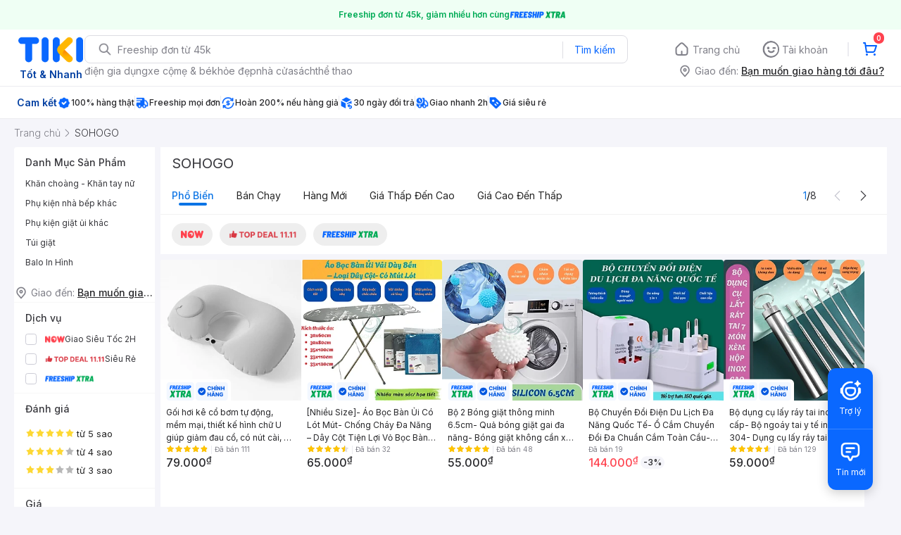

--- FILE ---
content_type: text/html; charset=utf-8
request_url: https://tiki.vn/thuong-hieu/sohogo.html
body_size: 87931
content:
<!DOCTYPE html><html class="no-js" lang="vi" prefix="og: http://ogp.me/ns#"><head><meta charSet="utf-8"/><meta name="viewport" content="width=device-width, initial-scale=1, maximum-scale=1.0, user-scalable=no"/><title>Sản phẩm SOHOGO hàng chính hãng, giao nhanh | tiki.vn</title><meta property="og:title" content="Sản phẩm SOHOGO hàng chính hãng, giao nhanh | tiki.vn"/><link rel="canonical" href="https://tiki.vn/thuong-hieu/sohogo.html"/><meta name="description" content="Hàng ngàn sản phẩm SOHOGO hàng chính hãng, giao nhanh, cam kết hoàn tiền 111% nếu hàng giả, nhiều mã giảm giá hôm nay, freeship, giao nhanh 2h. Mua ngay!"/><meta property="og:description" content="Hàng ngàn sản phẩm SOHOGO hàng chính hãng, giao nhanh, cam kết hoàn tiền 111% nếu hàng giả, nhiều mã giảm giá hôm nay, freeship, giao nhanh 2h. Mua ngay!"/><meta name="next-head-count" content="7"/><meta charSet="utf-8"/><meta http-equiv="x-ua-compatible" content="ie=edge"/><meta name="referrer" content="no-referrer-when-downgrade"/><meta name="google-site-verification" content="7GHar_W5H0cxQxHnW2L1Y6cEIgumXq2ohefKmZXOzT8"/><meta name="dmca-site-verification" content="M1hpL243UXY4QXdrZVVlbzVQeFFqUT090"/><link href="https://frontend.tikicdn.com/_desktop-next/static/css/_sprite.css?v=202511145245Dgd4ksobUXPbq7~F00p45" rel="stylesheet" type="text/css"/><link rel="icon" type="image/png" href="https://salt.tikicdn.com/ts/upload/29/ca/02/e39713d1b90405fd0d39b8fac676bb0d.png" sizes="48x48"/><link rel="icon" type="image/png" href="https://salt.tikicdn.com/ts/upload/9f/9b/d0/6ce302126e0a4d958a41d90fed1eb4f6.png" sizes="96x96"/><link rel="preconnect" href="https://connect.facebook.net"/><link rel="preconnect" href="https://www.google-analytics.com"/><link rel="preconnect" href="https://fonts.googleapis.com"/><link rel="preconnect" href="https://fonts.gstatic.com"/><link rel="preconnect" href="https://salt.tikicdn.com"/><link rel="preconnect" href="https://frontend.tikicdn.com/_desktop-next"/><link rel="dns-prefetch" href="https://api.tiki.vn/"/><link rel="dns-prefetch" href="https://trackity.tiki.vn/"/><link rel="dns-prefetch" href="https://time.tiki.vn/"/><link rel="dns-prefetch" href="https://frontend.tikicdn.com/_desktop-next"/><link rel="dns-prefetch" href="https://salt.tikicdn.com/"/><link rel="dns-prefetch" data-href="https://fonts.googleapis.com/"/><link rel="dns-prefetch" href="https://fonts.gstatic.com/"/><link rel="manifest" href="/manifest.json?v=1"/><meta name="theme-color" content="#1A94FF"/><style></style>
                <link
                  rel="preload"
                  href="https://fonts.googleapis.com/css2?family=Inter:wght@300;400;500;600&display=swap"
                  as="style"
                  onload="this.onload=null;this.rel='stylesheet'"
                />
              <style></style><style>html {
            font-family: Inter,Arial,sans-serif;
            font-size: 14px;
            background-color: #efefef;
          }</style><script>
              !function(){if('PerformanceLongTaskTiming' in window){var g=window.__tti={e:[]};
              g.o=new PerformanceObserver(function(l){g.e=g.e.concat(l.getEntries())});
              g.o.observe({entryTypes:['longtask']})}}();
            </script><noscript data-n-css=""></noscript><script defer="" nomodule="" src="https://frontend.tikicdn.com/_desktop-next/_next/static/chunks/polyfills-c67a75d1b6f99dc8.js"></script><script defer="" src="https://frontend.tikicdn.com/_desktop-next/_next/static/chunks/fa5f8105-d8a332b5108a2355.js"></script><script defer="" src="https://frontend.tikicdn.com/_desktop-next/_next/static/chunks/74136-84230d35a550ed78.js"></script><script defer="" src="https://frontend.tikicdn.com/_desktop-next/_next/static/chunks/comp.HeaderRevamp.563c402ee5238b7a.js"></script><script defer="" src="https://frontend.tikicdn.com/_desktop-next/_next/static/chunks/comp.UniversalFreeShipPlus.e8bbdbabe36252db.js"></script><script defer="" src="https://frontend.tikicdn.com/_desktop-next/_next/static/chunks/comp.ListingAdWidget.TopCateWidget.c8078f94e7c5f881.js"></script><script defer="" src="https://frontend.tikicdn.com/_desktop-next/_next/static/chunks/64433-18fe8a62b354943d.js"></script><script defer="" src="https://frontend.tikicdn.com/_desktop-next/_next/static/chunks/10688-74cf8cef867859fe.js"></script><script defer="" src="https://frontend.tikicdn.com/_desktop-next/_next/static/chunks/comp.Footer.28a1222dc4daf59d.js"></script><script src="https://frontend.tikicdn.com/_desktop-next/_next/static/chunks/webpack-b3855e7314e20ce2.js" defer=""></script><script src="https://frontend.tikicdn.com/_desktop-next/_next/static/chunks/framework-f55d27442d8ef3a2.js" defer=""></script><script src="https://frontend.tikicdn.com/_desktop-next/_next/static/chunks/main-8ebb3e81abec70d6.js" defer=""></script><script src="https://frontend.tikicdn.com/_desktop-next/_next/static/chunks/pages/_app-d12c507c31c23991.js" defer=""></script><script src="https://frontend.tikicdn.com/_desktop-next/_next/static/chunks/2465ece5-b56236dcb8151492.js" defer=""></script><script src="https://frontend.tikicdn.com/_desktop-next/_next/static/chunks/c78d26b1-4cd088193d007e80.js" defer=""></script><script src="https://frontend.tikicdn.com/_desktop-next/_next/static/chunks/cbf9d6be-7dfffee0a4f01ba9.js" defer=""></script><script src="https://frontend.tikicdn.com/_desktop-next/_next/static/chunks/a490077e-6957a88a50f08e5c.js" defer=""></script><script src="https://frontend.tikicdn.com/_desktop-next/_next/static/chunks/9cb7a7c1-108093d75efcaae5.js" defer=""></script><script src="https://frontend.tikicdn.com/_desktop-next/_next/static/chunks/77460-9dd5910a131a71a7.js" defer=""></script><script src="https://frontend.tikicdn.com/_desktop-next/_next/static/chunks/97329-0f4c051e13abe854.js" defer=""></script><script src="https://frontend.tikicdn.com/_desktop-next/_next/static/chunks/comp.AsaShareRank-860f09618168664c.js" defer=""></script><script src="https://frontend.tikicdn.com/_desktop-next/_next/static/chunks/96014-94d694d9d68a8126.js" defer=""></script><script src="https://frontend.tikicdn.com/_desktop-next/_next/static/chunks/35301-a771cc29b0a41887.js" defer=""></script><script src="https://frontend.tikicdn.com/_desktop-next/_next/static/chunks/42221-9ec7ddd2a95ec94e.js" defer=""></script><script src="https://frontend.tikicdn.com/_desktop-next/_next/static/chunks/56537-c228ccdf0279902e.js" defer=""></script><script src="https://frontend.tikicdn.com/_desktop-next/_next/static/chunks/94960-901e256a733f5667.js" defer=""></script><script src="https://frontend.tikicdn.com/_desktop-next/_next/static/chunks/53527-a80bc85b0f87df78.js" defer=""></script><script src="https://frontend.tikicdn.com/_desktop-next/_next/static/chunks/58118-6ca2e345a7ad2c05.js" defer=""></script><script src="https://frontend.tikicdn.com/_desktop-next/_next/static/chunks/76531-37914ad1eaa36912.js" defer=""></script><script src="https://frontend.tikicdn.com/_desktop-next/_next/static/chunks/2619-3147344722bb07f1.js" defer=""></script><script src="https://frontend.tikicdn.com/_desktop-next/_next/static/chunks/14481-a080fdad1d04c46d.js" defer=""></script><script src="https://frontend.tikicdn.com/_desktop-next/_next/static/chunks/10086-4dc9194bbf73fd94.js" defer=""></script><script src="https://frontend.tikicdn.com/_desktop-next/_next/static/chunks/41905-98528449d453b5b4.js" defer=""></script><script src="https://frontend.tikicdn.com/_desktop-next/_next/static/chunks/67493-74d5b502cfe0de99.js" defer=""></script><script src="https://frontend.tikicdn.com/_desktop-next/_next/static/chunks/25321-01a5042dc4baecdd.js" defer=""></script><script src="https://frontend.tikicdn.com/_desktop-next/_next/static/chunks/79004-1f7a17202d572782.js" defer=""></script><script src="https://frontend.tikicdn.com/_desktop-next/_next/static/chunks/39943-f3e036c327c92c2c.js" defer=""></script><script src="https://frontend.tikicdn.com/_desktop-next/_next/static/chunks/4483-f4b589e4d2dcec7b.js" defer=""></script><script src="https://frontend.tikicdn.com/_desktop-next/_next/static/chunks/comp.TopRelevantSEOProduct-8cc6b31af2e1ea36.js" defer=""></script><script src="https://frontend.tikicdn.com/_desktop-next/_next/static/chunks/88376-2c23fdfb7d4105ba.js" defer=""></script><script src="https://frontend.tikicdn.com/_desktop-next/_next/static/chunks/63839-30aab3132470e6ef.js" defer=""></script><script src="https://frontend.tikicdn.com/_desktop-next/_next/static/chunks/pages/Catalog/Brand-936bd387fd2e1ed3.js" defer=""></script><script src="https://frontend.tikicdn.com/_desktop-next/_next/static/QJ690WiKLIyTK9jVwWDmB/_buildManifest.js" defer=""></script><script src="https://frontend.tikicdn.com/_desktop-next/_next/static/QJ690WiKLIyTK9jVwWDmB/_ssgManifest.js" defer=""></script><style data-styled="" data-styled-version="5.3.6">html{line-height:1.15;-webkit-text-size-adjust:100%;}/*!sc*/
body{margin:0;}/*!sc*/
main{display:block;}/*!sc*/
h1{font-size:2em;margin:0.67em 0;}/*!sc*/
hr{box-sizing:content-box;height:0;overflow:visible;}/*!sc*/
pre{font-family:monospace,monospace;font-size:1em;}/*!sc*/
a{background-color:transparent;}/*!sc*/
abbr[title]{border-bottom:none;-webkit-text-decoration:underline;text-decoration:underline;-webkit-text-decoration:underline dotted;text-decoration:underline dotted;}/*!sc*/
b,strong{font-weight:bolder;}/*!sc*/
code,kbd,samp{font-family:monospace,monospace;font-size:1em;}/*!sc*/
small{font-size:80%;}/*!sc*/
sub,sup{font-size:75%;line-height:0;position:relative;vertical-align:baseline;}/*!sc*/
sub{bottom:-0.25em;}/*!sc*/
sup{top:-0.5em;}/*!sc*/
img{border-style:none;}/*!sc*/
button,input,optgroup,select,textarea{font-family:inherit;font-size:100%;line-height:1.15;margin:0;}/*!sc*/
button,input{overflow:visible;}/*!sc*/
button,select{text-transform:none;}/*!sc*/
button,[type="button"],[type="reset"],[type="submit"]{-webkit-appearance:button;}/*!sc*/
button::-moz-focus-inner,[type="button"]::-moz-focus-inner,[type="reset"]::-moz-focus-inner,[type="submit"]::-moz-focus-inner{border-style:none;padding:0;}/*!sc*/
button:-moz-focusring,[type="button"]:-moz-focusring,[type="reset"]:-moz-focusring,[type="submit"]:-moz-focusring{outline:1px dotted ButtonText;}/*!sc*/
fieldset{padding:0.35em 0.75em 0.625em;}/*!sc*/
legend{box-sizing:border-box;color:inherit;display:table;max-width:100%;padding:0;white-space:normal;}/*!sc*/
progress{vertical-align:baseline;}/*!sc*/
textarea{overflow:auto;}/*!sc*/
[type="checkbox"],[type="radio"]{box-sizing:border-box;padding:0;}/*!sc*/
[type="number"]::-webkit-inner-spin-button,[type="number"]::-webkit-outer-spin-button{height:auto;}/*!sc*/
[type="search"]{-webkit-appearance:textfield;outline-offset:-2px;}/*!sc*/
[type="search"]::-webkit-search-decoration{-webkit-appearance:none;}/*!sc*/
::-webkit-file-upload-button{-webkit-appearance:button;font:inherit;}/*!sc*/
details{display:block;}/*!sc*/
summary{display:list-item;}/*!sc*/
template{display:none;}/*!sc*/
[hidden]{display:none;}/*!sc*/
data-styled.g3[id="sc-global-ecVvVt1"]{content:"sc-global-ecVvVt1,"}/*!sc*/
.fvWcVx{object-fit:contain;display:block;width:100%;height:100%;display:block;}/*!sc*/
data-styled.g11[id="sc-7bce5df0-0"]{content:"fvWcVx,"}/*!sc*/
.iJGuBL{height:20px;padding:2px 4px 2px 4px;gap:0px;border-radius:6px;font-size:10px;line-height:150%;}/*!sc*/
data-styled.g115[id="sc-c370d953-0"]{content:"iJGuBL,"}/*!sc*/
.lsDpd{display:-webkit-box;display:-webkit-flex;display:-ms-flexbox;display:flex;gap:4px;border-top:1px solid #ebebf0;padding-top:6px;-webkit-align-items:center;-webkit-box-align:center;-ms-flex-align:center;align-items:center;}/*!sc*/
.lsDpd span{display:-webkit-box;-webkit-box-orient:vertical;-webkit-line-clamp:1;-webkit-flex:1 0 0;-ms-flex:1 0 0;flex:1 0 0;overflow:hidden;color:var(--Alias-Secondary---On-Theme,#808089);text-overflow:ellipsis;font-family:Inter;font-size:10px;font-style:normal;font-weight:400;line-height:150%;}/*!sc*/
data-styled.g123[id="sc-59733525-1"]{content:"lsDpd,"}/*!sc*/
.dotQhI{display:-webkit-box;display:-webkit-flex;display:-ms-flexbox;display:flex;-webkit-align-items:center;-webkit-box-align:center;-ms-flex-align:center;align-items:center;position:relative;white-space:nowrap;}/*!sc*/
.dotQhI > *{-webkit-flex-shrink:0;-ms-flex-negative:0;flex-shrink:0;}/*!sc*/
data-styled.g125[id="sc-a7b828e8-0"]{content:"dotQhI,"}/*!sc*/
.Govg{-webkit-flex-shrink:0;-ms-flex-negative:0;flex-shrink:0;text-align:center;position:relative;width:100%;padding-top:100%;}/*!sc*/
.Govg .image-wrapper{position:absolute;top:0;left:0;width:100%;height:100%;}/*!sc*/
data-styled.g126[id="sc-5f1590a0-0"]{content:"Govg,"}/*!sc*/
*,*:before,*:after{box-sizing:border-box;}/*!sc*/
body{overflow-x:hidden;}/*!sc*/
img{max-width:100%;}/*!sc*/
#snack-bar{position:fixed;right:20px;bottom:20px;}/*!sc*/
#snack-bar > div{margin-top:12px;}/*!sc*/
data-styled.g233[id="sc-global-bJrvcH1"]{content:"sc-global-bJrvcH1,"}/*!sc*/
.server-loading{position:fixed;top:0;bottom:0;right:0;left:0;background:white;z-index:999999;}/*!sc*/
html{background-color:#F5F5FA;}/*!sc*/
html.async-hide body{opacity:0 !important;}/*!sc*/
a{color:#0B74E5;-webkit-text-decoration:none;text-decoration:none;}/*!sc*/
a:hover{opacity:0.95;}/*!sc*/
p{margin:0 0 10px 0;}/*!sc*/
b,strong{font-weight:500;}/*!sc*/
.icon{display:inline-block;vertical-align:middle;background-repeat:no-repeat;background-position:0 0;}/*!sc*/
.icon.tikinow-15{width:53px;height:15px;background-image:url(https://frontend.tikicdn.com/_desktop-next/static/img/icons/tikinow/tiki-now-15.png);background-size:53px 15px;}/*!sc*/
@media (-webkit-min-device-pixel-ratio:1.5),(-webkit-min-device-pixel-ratio:2),(min-resolution:192dpi){.icon.tikinow-15{background-image:url(https://frontend.tikicdn.com/_desktop-next/static/img/icons/tikinow/tiki-now-15@2x.png);}}/*!sc*/
.icon.tikinow-26{width:91px;height:26px;background-image:url(https://frontend.tikicdn.com/_desktop-next/static/img/icons/tikinow/tiki-now-26.png);background-size:91px 26px;}/*!sc*/
@media (-webkit-min-device-pixel-ratio:1.5),(-webkit-min-device-pixel-ratio:2),(min-resolution:192dpi){.icon.tikinow-26{background-image:url(https://frontend.tikicdn.com/_desktop-next/static/img/icons/tikinow/tiki-now-26@2x.png);}}/*!sc*/
.icon.thumb-up{width:17px;height:17px;background-image:url(https://frontend.tikicdn.com/_desktop-next/static/img/icons/thumb-up.png);background-size:17px 17px;}/*!sc*/
@media (-webkit-min-device-pixel-ratio:1.5),(-webkit-min-device-pixel-ratio:2),(min-resolution:192dpi){.icon.thumb-up{background-image:url(https://frontend.tikicdn.com/_desktop-next/static/img/icons/thumb-up@2x.png);}}/*!sc*/
.icon.thumb-up-3x{width:17px;height:17px;background-image:url(https://frontend.tikicdn.com/_desktop-next/static/img/icons/thumb-up-2@3x.png);background-size:17px 17px;}/*!sc*/
.icon.reply-arrow{width:19px;height:16px;background-image:url(https://frontend.tikicdn.com/_desktop-next/static/img/icons/reply-arrow.png);background-size:19px 16px;}/*!sc*/
@media (-webkit-min-device-pixel-ratio:1.5),(-webkit-min-device-pixel-ratio:2),(min-resolution:192dpi){.icon.reply-arrow{background-image:url(https://frontend.tikicdn.com/_desktop-next/static/img/icons/reply-arrow@2x.png);}}/*!sc*/
.icon.guarantee{width:16px;height:16px;background-image:url(https://frontend.tikicdn.com/_desktop-next/static/img/icons/guarantee.png);background-size:16px 16px;}/*!sc*/
@media (-webkit-min-device-pixel-ratio:1.5),(-webkit-min-device-pixel-ratio:2),(min-resolution:192dpi){.icon.guarantee{background-image:url(https://frontend.tikicdn.com/_desktop-next/static/img/icons/guarantee@2x.png);}}/*!sc*/
.icon.flag-2x{width:14px;height:16px;background-image:url(https://frontend.tikicdn.com/_desktop-next/static/img/icons/flag@2x.png);background-size:14px 16px;}/*!sc*/
.icon.warning-svg{width:16px;height:17px;background-image:url(https://frontend.tikicdn.com/_desktop-next/static/img/icons/warning.svg);background-size:16px 17px;}/*!sc*/
.icon.prize{width:23px;height:24px;background-image:url(https://frontend.tikicdn.com/_desktop-next/static/img/icons/prize.png);background-size:23px 24px;}/*!sc*/
@media (-webkit-min-device-pixel-ratio:1.5),(-webkit-min-device-pixel-ratio:2),(min-resolution:192dpi){.icon.prize{background-image:url(https://frontend.tikicdn.com/_desktop-next/static/img/icons/prize@2x.png);}}/*!sc*/
.tikicon.icon-bound{width:16px;height:16px;background-image:url(https://frontend.tikicdn.com/_desktop-next/static/img/icons/bound.png);background-size:16px 16px;}/*!sc*/
@media (-webkit-min-device-pixel-ratio:1.5),(-webkit-min-device-pixel-ratio:2),(min-resolution:192dpi){.tikicon.icon-bound{background-image:url(https://frontend.tikicdn.com/_desktop-next/static/img/icons/bound@2x.png);}}/*!sc*/
.fade-loading-animated{-webkit-animation-name:fadeLoading;animation-name:fadeLoading;-webkit-animation-duration:2s;animation-duration:2s;-webkit-animation-iteration-count:infinite;animation-iteration-count:infinite;-webkit-animation-timing-function:linear;animation-timing-function:linear;}/*!sc*/
@-webkit-keyframes fadeLoading{0%{opacity:1;}50%{opacity:0.3;}100%{opacity:1;}}/*!sc*/
@keyframes fadeLoading{0%{opacity:1;}50%{opacity:0.3;}100%{opacity:1;}}/*!sc*/
@-webkit-keyframes swing{0%{-webkit-transform:rotate(0deg);-ms-transform:rotate(0deg);transform:rotate(0deg);}50%{-webkit-transform:rotate(20deg);-ms-transform:rotate(20deg);transform:rotate(20deg);}100%{-webkit-transform:rotate(0deg);-ms-transform:rotate(0deg);transform:rotate(0deg);}}/*!sc*/
@keyframes swing{0%{-webkit-transform:rotate(0deg);-ms-transform:rotate(0deg);transform:rotate(0deg);}50%{-webkit-transform:rotate(20deg);-ms-transform:rotate(20deg);transform:rotate(20deg);}100%{-webkit-transform:rotate(0deg);-ms-transform:rotate(0deg);transform:rotate(0deg);}}/*!sc*/
data-styled.g234[id="sc-global-hkrGOO1"]{content:"sc-global-hkrGOO1,"}/*!sc*/
.jfMKyG{position:relative;display:-webkit-box;display:-webkit-flex;display:-ms-flexbox;display:flex;z-index:1;display:-webkit-box;display:-webkit-flex;display:-ms-flexbox;display:flex;-webkit-flex-direction:row;-ms-flex-direction:row;flex-direction:row;-webkit-box-pack:center;-webkit-justify-content:center;-ms-flex-pack:center;justify-content:center;-webkit-align-items:center;-webkit-box-align:center;-ms-flex-align:center;align-items:center;padding:12px 16px;gap:4px;background:white;}/*!sc*/
.jfMKyG p{margin:0;}/*!sc*/
.jfMKyG a{display:-webkit-box;display:-webkit-flex;display:-ms-flexbox;display:flex;-webkit-box-pack:center;-webkit-justify-content:center;-ms-flex-pack:center;justify-content:center;-webkit-align-items:center;-webkit-box-align:center;-ms-flex-align:center;align-items:center;color:initial;gap:4px;}/*!sc*/
data-styled.g237[id="sc-dde698d1-0"]{content:"jfMKyG,"}/*!sc*/
.cGVtRR{font-size:12px;font-weight:600;line-height:150%;padding-left:4px;}/*!sc*/
data-styled.g238[id="sc-dde698d1-1"]{content:"cGVtRR,"}/*!sc*/
.eTnNSC{width:1270px;padding-left:15px;padding-right:15px;margin-right:auto;margin-left:auto;}/*!sc*/
data-styled.g239[id="sc-6d96a9af-0"]{content:"eTnNSC,"}/*!sc*/
.hKGNKY{background-color:#F5F5FA;}/*!sc*/
.hKGNKY .breadcrumb{display:-webkit-box;display:-webkit-flex;display:-ms-flexbox;display:flex;-webkit-align-items:center;-webkit-box-align:center;-ms-flex-align:center;align-items:center;}/*!sc*/
.hKGNKY a.breadcrumb-item{position:relative;display:-webkit-box;display:-webkit-flex;display:-ms-flexbox;display:flex;-webkit-box-pack:center;-webkit-justify-content:center;-ms-flex-pack:center;justify-content:center;-webkit-align-items:center;-webkit-box-align:center;-ms-flex-align:center;align-items:center;height:40px;color:#808089;font-size:14px;line-height:20px;font-weight:300;white-space:nowrap;}/*!sc*/
.hKGNKY a.breadcrumb-item:hover{color:#38383D;-webkit-text-decoration:underline;text-decoration:underline;}/*!sc*/
.hKGNKY a.breadcrumb-item:last-child{color:#38383D;cursor:default;overflow:hidden;}/*!sc*/
.hKGNKY a.breadcrumb-item:last-child span{overflow:hidden;text-overflow:ellipsis;}/*!sc*/
.hKGNKY a.breadcrumb-item:last-child:hover{-webkit-text-decoration:none;text-decoration:none;}/*!sc*/
.hKGNKY a.breadcrumb-item h1{color:#38383D;font-size:14px;line-height:20px;font-weight:300;margin:0;}/*!sc*/
.hKGNKY .icon.icon-next{margin-left:5.5px;margin-right:8.5px;}/*!sc*/
data-styled.g240[id="sc-d53003fc-0"]{content:"hKGNKY,"}/*!sc*/
.gvHfKD{text-align:center;}/*!sc*/
.gvHfKD ul{padding:0;margin:77px 0 16px;display:-webkit-box;display:-webkit-flex;display:-ms-flexbox;display:flex;gap:16px;-webkit-align-item:center;-webkit-box-align-item:center;-ms-flex-align-item:center;align-item:center;-webkit-box-pack:center;-webkit-justify-content:center;-ms-flex-pack:center;justify-content:center;}/*!sc*/
.gvHfKD li{list-style-type:none;}/*!sc*/
.gvHfKD li a{font-weight:400;font-size:16px;line-height:36px;color:#808089;-webkit-text-decoration:none;text-decoration:none;border-radius:4px;width:40px;height:36px;text-align:center;cursor:pointer;display:-webkit-box;display:-webkit-flex;display:-ms-flexbox;display:flex;-webkit-align-items:center;-webkit-box-align:center;-ms-flex-align:center;align-items:center;-webkit-box-pack:center;-webkit-justify-content:center;-ms-flex-pack:center;justify-content:center;}/*!sc*/
.gvHfKD li a.current{font-weight:500;background:#0b74e5;color:#fff;text-align:center;}/*!sc*/
.gvHfKD li a:hover{background:#c1e7ff;}/*!sc*/
.gvHfKD li a.hidden-page{cursor:initial;}/*!sc*/
.gvHfKD li a.hidden-page:hover{background:transparent;}/*!sc*/
.gvHfKD li a i{margin-bottom:1px;}/*!sc*/
.gvHfKD li a.disabled{cursor:not-allowed;pointer-events:none;}/*!sc*/
.gvHfKD li a.disabled img[alt~='arrow-left']{-webkit-transform:rotate(0);-ms-transform:rotate(0);transform:rotate(0);}/*!sc*/
.gvHfKD li a.disabled img[alt~='arrow-right']{-webkit-transform:rotate(180deg);-ms-transform:rotate(180deg);transform:rotate(180deg);}/*!sc*/
.gvHfKD li a img{width:20px;height:20px;}/*!sc*/
.gvHfKD li a img[alt~='arrow-left']{-webkit-transform:rotate(180deg);-ms-transform:rotate(180deg);transform:rotate(180deg);}/*!sc*/
data-styled.g241[id="sc-c7622465-0"]{content:"gvHfKD,"}/*!sc*/
.jBIPvR{display:-webkit-box;display:-webkit-flex;display:-ms-flexbox;display:flex;color:#242424;-webkit-text-decoration:none;text-decoration:none;-webkit-flex-direction:column;-ms-flex-direction:column;flex-direction:column;}/*!sc*/
.jBIPvR .freegift-list{display:-webkit-box;display:-webkit-flex;display:-ms-flexbox;display:flex;-webkit-align-items:center;-webkit-box-align:center;-ms-flex-align:center;align-items:center;}/*!sc*/
.jBIPvR .freegift-list > .icon{width:18px;}/*!sc*/
.jBIPvR .freegift-list > span{height:16px;font-size:11px;line-height:1.45;margin-left:4px;}/*!sc*/
.jBIPvR .freegift-list .gift-image-list{display:-webkit-box;display:-webkit-flex;display:-ms-flexbox;display:flex;}/*!sc*/
.jBIPvR .freegift-list .gift-image-list__item{width:32px;height:32px;border-radius:2.1px;margin-left:8px;}/*!sc*/
.jBIPvR .badge-top{position:absolute;z-index:2;}/*!sc*/
.jBIPvR .badge-top .item{display:-webkit-box;display:-webkit-flex;display:-ms-flexbox;display:flex;padding:2px 2px 2px 4px;}/*!sc*/
.jBIPvR .badge-top .item.top{posotion:absolute;}/*!sc*/
.jBIPvR .badge-top .item > span{padding:1px 0 0 5px;}/*!sc*/
.jBIPvR .badge-service{margin-bottom:8px;margin-top:12px;}/*!sc*/
.jBIPvR .badge-service .item{display:-webkit-box;display:-webkit-flex;display:-ms-flexbox;display:flex;-webkit-flex-direction:column;-ms-flex-direction:column;flex-direction:column;}/*!sc*/
.jBIPvR .badge-service .item img{margin-right:8px;}/*!sc*/
.jBIPvR .badge-service .item > span{text-transform:uppercase;margin-top:4px;font-size:11px;line-height:150%;font-weight:500;}/*!sc*/
.jBIPvR .badge-benefits{margin-top:8px;}/*!sc*/
.jBIPvR .badge-benefits .item{display:-webkit-box;display:-webkit-flex;display:-ms-flexbox;display:flex;margin-top:4px;}/*!sc*/
.jBIPvR .badge-benefits .item > span{font-size:11px;line-height:150%;margin-left:4px;font-weight:500;}/*!sc*/
.jBIPvR .badge-under-price{display:-webkit-box;display:-webkit-flex;display:-ms-flexbox;display:flex;-webkit-align-items:center;-webkit-box-align:center;-ms-flex-align:center;align-items:center;font-weight:300;font-size:10px;line-height:150%;min-height:16px;width:100%;gap:4px;}/*!sc*/
.jBIPvR .badge-under-price > span{display:-webkit-box;-webkit-box-orient:vertical;-webkit-line-clamp:1;overflow:hidden;white-space:break-spaces;width:100%;}/*!sc*/
.jBIPvR .badge-under-price img{display:block;}/*!sc*/
.jBIPvR .badge-additional-info{display:-webkit-box;display:-webkit-flex;display:-ms-flexbox;display:flex;-webkit-flex-wrap:wrap;-ms-flex-wrap:wrap;flex-wrap:wrap;margin-top:8px;}/*!sc*/
.jBIPvR .badge-additional-info .item{display:-webkit-box;display:-webkit-flex;display:-ms-flexbox;display:flex;margin-right:8px;}/*!sc*/
.jBIPvR .badge-additional-info .item img + span{margin-left:4px;}/*!sc*/
.jBIPvR .badge-additional-info .item > span{font-size:11px;line-height:18px;font-weight:500;}/*!sc*/
.jBIPvR .info{display:-webkit-box;display:-webkit-flex;display:-ms-flexbox;display:flex;-webkit-flex-direction:column;-ms-flex-direction:column;flex-direction:column;padding:4px 8px;gap:4px;-webkit-flex:1;-ms-flex:1;flex:1;}/*!sc*/
.jBIPvR .rating-review{display:-webkit-box;display:-webkit-flex;display:-ms-flexbox;display:flex;}/*!sc*/
.jBIPvR .rating{position:relative;margin:0 4px 0 0;}/*!sc*/
.jBIPvR .rating__average{white-space:nowrap;position:absolute;left:0;top:0;overflow:hidden;}/*!sc*/
.jBIPvR .review{font-size:11px;line-height:150%;color:#787878;}/*!sc*/
.jBIPvR .name{margin-top:4px;}/*!sc*/
.jBIPvR .name > h3{display:-webkit-box;-webkit-box-orient:vertical;-webkit-line-clamp:3;overflow:hidden;white-space:break-spaces;font-weight:400;font-size:12px;line-height:150%;color:#27272A;margin:0;word-break:break-word;}/*!sc*/
.jBIPvR .price-discount{text-align:left;font-size:16px;line-height:150%;font-weight:500;color:#27272A;margin:0;display:-webkit-box;display:-webkit-flex;display:-ms-flexbox;display:flex;-webkit-align-items:center;-webkit-box-align:center;-ms-flex-align:center;align-items:center;}/*!sc*/
.jBIPvR .price-discount__discount{display:inline-block;height:18px;margin-left:4px;padding:0 4px;background:#F5F5FA;border-radius:1000px;color:#27272A;font-size:12px;font-weight:500;line-height:150%;}/*!sc*/
.jBIPvR .price-discount picture{line-height:0;}/*!sc*/
.jBIPvR .price-discount .vip-badge{height:20px;margin-left:4px;}/*!sc*/
.jBIPvR .fast-delivery{display:-webkit-box;display:-webkit-flex;display:-ms-flexbox;display:flex;-webkit-align-items:center;-webkit-box-align:center;-ms-flex-align:center;align-items:center;margin:0 0 4px;}/*!sc*/
.jBIPvR .fast-delivery__img{width:12px;height:12px;margin:0 4px 0 0;}/*!sc*/
.jBIPvR .fast-delivery__text{text-transform:uppercase;font-size:13px;line-height:20px;color:#009900;}/*!sc*/
.jBIPvR .tag{font-size:11px;line-height:150%;padding:2px 4px;margin:0 4px 6px 0;background-color:#f2f2f2;display:inline-block;border-radius:2px;}/*!sc*/
.jBIPvR .product-status{font-size:11px;line-height:150%;margin:6px 0 0;}/*!sc*/
.jBIPvR .product-status--pre-order{color:#009900;}/*!sc*/
.jBIPvR .product-status--out-of-stock{color:#ff424e;}/*!sc*/
.jBIPvR .product-status--discontinued{color:#ff424e;}/*!sc*/
.jBIPvR .discount-amount{display:-webkit-box;display:-webkit-flex;display:-ms-flexbox;display:flex;-webkit-align-items:center;-webkit-box-align:center;-ms-flex-align:center;align-items:center;white-space:nowrap;margin:4px 0;}/*!sc*/
.jBIPvR .discount-amount__img{-webkit-flex-basis:0;-ms-flex-preferred-size:0;flex-basis:0;width:20px;height:20px;margin:0 4px 0 0;}/*!sc*/
.jBIPvR .discount-amount__text{font-size:11px;line-height:150%;}/*!sc*/
.jBIPvR .badge-under-rating{display:-webkit-box;display:-webkit-flex;display:-ms-flexbox;display:flex;gap:4px;-webkit-flex-wrap:wrap;-ms-flex-wrap:wrap;flex-wrap:wrap;margin-top:6px;min-height:17px;}/*!sc*/
.jBIPvR .badge-under-rating .item{padding:2px 4px;border:0.5px solid #1A94FF;border-radius:2px;font-weight:400;font-size:10px;line-height:12px;color:#1A94FF;}/*!sc*/
.jBIPvR .badge-astra{display:-webkit-box;display:-webkit-flex;display:-ms-flexbox;display:flex;-webkit-flex-direction:row;-ms-flex-direction:row;flex-direction:row;-webkit-align-items:center;-webkit-box-align:center;-ms-flex-align:center;align-items:center;position:absolute;bottom:0;left:0;}/*!sc*/
.jBIPvR .badge-astra .group-astra{display:-webkit-box;display:-webkit-flex;display:-ms-flexbox;display:flex;-webkit-flex-direction:row;-ms-flex-direction:row;flex-direction:row;-webkit-align-items:center;-webkit-box-align:center;-ms-flex-align:center;align-items:center;gap:2px;padding-right:8px;border-radius:0px 12px 0px 0px;}/*!sc*/
.jBIPvR .badge-astra .group-astra img{min-height:24px;width:auto;}/*!sc*/
data-styled.g248[id="sc-49532a3a-0"]{content:"jBIPvR,"}/*!sc*/
.eNmFKX{-webkit-text-decoration:none;text-decoration:none;display:-webkit-box;display:-webkit-flex;display:-ms-flexbox;display:flex;position:relative;cursor:pointer;border-radius:8px;overflow:hidden;background:#fff;}/*!sc*/
.eNmFKX:hover{box-shadow:0 0 20px rgba(0,0,0,0.1);z-index:1;}/*!sc*/
.eNmFKX > *{width:100%;}/*!sc*/
data-styled.g250[id="sc-49532a3a-2"]{content:"eNmFKX,"}/*!sc*/
.gUFzd{height:72px;}/*!sc*/
data-styled.g252[id="sc-49532a3a-4"]{content:"gUFzd,"}/*!sc*/
.ijUDtE{display:-webkit-box;display:-webkit-flex;display:-ms-flexbox;display:flex;}/*!sc*/
.ijUDtE span{color:#808089;font-weight:400;font-size:10px;line-height:150%;}/*!sc*/
.ijUDtE .quantity.has-border{position:relative;margin-left:4px;padding-left:5px;}/*!sc*/
.ijUDtE .quantity.has-border:before{content:'';position:absolute;top:50%;left:0;-webkit-transform:translateY(-50%);-ms-transform:translateY(-50%);transform:translateY(-50%);width:1px;height:12px;background-color:#ebebf0;}/*!sc*/
data-styled.g254[id="sc-49532a3a-6"]{content:"ijUDtE,"}/*!sc*/
.djrKmf{display:-webkit-box;display:-webkit-flex;display:-ms-flexbox;display:flex;-webkit-flex-wrap:wrap;-ms-flex-wrap:wrap;flex-wrap:wrap;-webkit-align-self:stretch;-ms-flex-item-align:stretch;align-self:stretch;gap:8px;background-color:transparent;}/*!sc*/
.djrKmf > *{width:20%;max-width:200px;}/*!sc*/
.djrKmf > .tiki-square-ad{-webkit-flex:1 1 calc(40% - 8px);-ms-flex:1 1 calc(40% - 8px);flex:1 1 calc(40% - 8px);max-width:408px;}/*!sc*/
@media only screen and (min-width:1441px){.djrKmf > .tiki-square-ad{max-width:408px;}}/*!sc*/
.djrKmf > .tiki-square-ad > *{width:100%;height:100%;}/*!sc*/
.djrKmf .product-item{-webkit-text-decoration:none;text-decoration:none;display:-webkit-box;display:-webkit-flex;display:-ms-flexbox;display:flex;position:relative;cursor:pointer;border-radius:4px;overflow:hidden;background:#fff;}/*!sc*/
.djrKmf .product-item:hover{box-shadow:0 0 20px rgba(0,0,0,0.1);z-index:1;}/*!sc*/
data-styled.g256[id="sc-fc961eb8-0"]{content:"djrKmf,"}/*!sc*/
.ldcZGa{object-fit:contain;display:block;}/*!sc*/
data-styled.g260[id="sc-82b4dcf2-0"]{content:"ldcZGa,"}/*!sc*/
.hPpiPH{color:#333333;font-size:20px;font-weight:400;line-height:32px;padding:8px 16px;text-transform:capitalize;display:-webkit-box;display:-webkit-flex;display:-ms-flexbox;display:flex;-webkit-box-pack:justify;-webkit-justify-content:space-between;-ms-flex-pack:justify;justify-content:space-between;-webkit-align-items:center;-webkit-box-align:center;-ms-flex-align:center;align-items:center;margin:0;}/*!sc*/
data-styled.g586[id="sc-9ee36b14-0"]{content:"hPpiPH,"}/*!sc*/
.dMVINB{display:-webkit-box;display:-webkit-flex;display:-ms-flexbox;display:flex;-webkit-box-pack:justify;-webkit-justify-content:space-between;-ms-flex-pack:justify;justify-content:space-between;-webkit-align-items:flex-start;-webkit-box-align:flex-start;-ms-flex-align:flex-start;align-items:flex-start;width:100%;}/*!sc*/
.dMVINB .catalog-right{width:991px;border-radius:0 4px 4px 0;overflow:hidden;}/*!sc*/
data-styled.g590[id="sc-bc9d3bf4-0"]{content:"dMVINB,"}/*!sc*/
.fmMNOt{width:calc(100% - 208px);border-radius:0 4px 4px 0;}/*!sc*/
.fmMNOt .search-summary{padding:0;background-color:#fff;}/*!sc*/
.fmMNOt .search-summary .title{padding:12px 0 0 16px;}/*!sc*/
.fmMNOt .search-summary .title h1{font-size:20px !important;display:inline;font-weight:400;color:#38383D;}/*!sc*/
.fmMNOt .search-summary .title h2{font-size:20px !important;display:inline;font-weight:400;color:#38383D;}/*!sc*/
.fmMNOt .search-summary .title h4{display:inline;font-size:22px;font-weight:300;color:#898989;}/*!sc*/
.fmMNOt .search-summary .filter-items{padding:12px 0 12px 16px;margin-bottom:8px;display:-webkit-box;display:-webkit-flex;display:-ms-flexbox;display:flex;-webkit-flex-wrap:wrap;-ms-flex-wrap:wrap;flex-wrap:wrap;}/*!sc*/
.fmMNOt .search-summary .filter-items .item{background:#F0F8FF;color:#0B74E5;border:1px solid #1A94FF;font-size:13px;padding:10px 12px;line-height:20px;display:inline-block;position:relative;border-radius:100px;display:-webkit-box;display:-webkit-flex;display:-ms-flexbox;display:flex;margin-right:10px;margin-bottom:0;height:32px;-webkit-align-items:center;-webkit-box-align:center;-ms-flex-align:center;align-items:center;}/*!sc*/
.fmMNOt .search-summary .filter-items .item.sticky{background:#eeeeee;cursor:pointer;border-color:transparent;}/*!sc*/
.fmMNOt .search-summary .filter-items .item.sticky img{max-width:100%;max-height:16px;width:auto;}/*!sc*/
.fmMNOt .search-summary .filter-items .item.selected{background:#DBEEFF;border:1px solid #1A94FF;}/*!sc*/
.fmMNOt .search-summary .filter-items .item > a{display:-webkit-box;display:-webkit-flex;display:-ms-flexbox;display:flex;color:#242424;}/*!sc*/
.fmMNOt .search-summary .filter-items .item > a img{width:18px;height:18px;margin-left:11px;}/*!sc*/
.fmMNOt .search-summary .filter-items .item.default{background:#fff;border-color:transparent;font-weight:500;}/*!sc*/
.fmMNOt .search-summary .filter-items .item.default > a{color:#0b74e5;}/*!sc*/
.fmMNOt .search-summary .category-slide-wrapper{margin-top:12px;}/*!sc*/
data-styled.g591[id="sc-bc9d3bf4-1"]{content:"fmMNOt,"}/*!sc*/
.djQxVw{margin:0;}/*!sc*/
data-styled.g608[id="sc-eed848ce-0"]{content:"djQxVw,"}/*!sc*/
.fMrUyv{margin:16px 0;background-color:#ffffff;border-radius:4px;}/*!sc*/
.fMrUyv .loading{display:-webkit-box;display:-webkit-flex;display:-ms-flexbox;display:flex;padding:10px;background-color:#ffffff;border-radius:4px;}/*!sc*/
.fMrUyv .slider-container{background-color:#ffffff;border-radius:4px;overflow:hidden;min-height:293px;}/*!sc*/
.fMrUyv .slider-container .slick-slide{margin:0 4px;}/*!sc*/
.fMrUyv .slider-container .slick-list{margin:0 -4px;}/*!sc*/
data-styled.g630[id="sc-9c7f2812-0"]{content:"fMrUyv,"}/*!sc*/
.fKRaGb{margin-bottom:3px;max-width:348px;-webkit-flex:0 0 348px;-ms-flex:0 0 348px;flex:0 0 348px;}/*!sc*/
.fKRaGb .delivery-zone__heading{display:-webkit-box;display:-webkit-flex;display:-ms-flexbox;display:flex;-webkit-align-items:center;-webkit-box-align:center;-ms-flex-align:center;align-items:center;cursor:pointer;-webkit-box-pack:end;-webkit-justify-content:flex-end;-ms-flex-pack:end;justify-content:flex-end;}/*!sc*/
.fKRaGb .delivery-zone__heading img{width:20px;height:20px;margin-right:4px;}/*!sc*/
.fKRaGb .delivery-zone__heading > h4{margin:0px;display:block;color:#808089;font-weight:400;font-size:14px;line-height:150%;padding-right:4px;white-space:nowrap;}/*!sc*/
.fKRaGb .delivery-zone__heading .address{-webkit-text-decoration:underline;text-decoration:underline;font-weight:500;font-size:14px;line-height:150%;white-space:nowrap;overflow:hidden;text-overflow:ellipsis;color:#27272A;}/*!sc*/
data-styled.g633[id="sc-75644000-0"]{content:"fKRaGb,"}/*!sc*/
.fBUWDu{display:-webkit-box;display:-webkit-flex;display:-ms-flexbox;display:flex;cursor:pointer;-webkit-align-items:center;-webkit-box-align:center;-ms-flex-align:center;align-items:center;}/*!sc*/
.fBUWDu .box > img{width:28px;}/*!sc*/
.fBUWDu .icon-check-off{display:block;}/*!sc*/
.fBUWDu .icon-check-on{display:none;}/*!sc*/
.fBUWDu input:checked + span .icon-check-off{display:none;}/*!sc*/
.fBUWDu input:checked + span .icon-check-on{display:block;}/*!sc*/
data-styled.g639[id="sc-eca64225-4"]{content:"fBUWDu,"}/*!sc*/
.hARBqE{display;-webkit-flex;-ms-flex;flex;-webkit-flex-direction:column;-ms-flex-direction:column;flex-direction:column;padding:0 16px 12px 16px;border-top:1px solid #f7f7f7;}/*!sc*/
.hARBqE .service-wrap{display:-webkit-box;display:-webkit-flex;display:-ms-flexbox;display:flex;-webkit-align-items:center;-webkit-box-align:center;-ms-flex-align:center;align-items:center;min-height:16px;-webkit-flex:1;-ms-flex:1;flex:1;-webkit-flex-wrap:wrap;-ms-flex-wrap:wrap;flex-wrap:wrap;gap:4px;}/*!sc*/
.hARBqE .service-wrap > span{position:relative;}/*!sc*/
.hARBqE .service-wrap img{max-height:14px;width:auto;}/*!sc*/
.hARBqE > h4{margin:0px;line-height:20px;display:block;color:#38383D;font-size:14px;padding:12px 0;font-weight:500;}/*!sc*/
.hARBqE > label{display:-webkit-box;display:-webkit-flex;display:-ms-flexbox;display:flex;-webkit-align-items:center;-webkit-box-align:center;-ms-flex-align:center;align-items:center;font-size:12px;line-height:16px;text-transform:capitalize;margin-bottom:12px;color:#38383D;}/*!sc*/
.hARBqE > label:last-child{margin-bottom:0;}/*!sc*/
.hARBqE > label > label{margin-right:2px;width:100%;-webkit-align-items:flex-start;-webkit-box-align:flex-start;-ms-flex-align:flex-start;align-items:flex-start;}/*!sc*/
.hARBqE > label .box{margin:0 12px 0px 0px;}/*!sc*/
.hARBqE > label .box > img{width:16px;}/*!sc*/
.hARBqE > label .global{height:13px;width:13px;margin-right:4px;}/*!sc*/
data-styled.g640[id="sc-bb91ce9c-0"]{content:"hARBqE,"}/*!sc*/
.bPqlMI{background:#fff;width:200px;border-radius:4px 0 0 4px;overflow:hidden;}/*!sc*/
.bPqlMI .loading-title{margin:15px 0 5px 0;height:25px;background:#eeeeee;}/*!sc*/
.bPqlMI .loading-item{margin:5px 0;height:15px;background:#eeeeee;}/*!sc*/
.bPqlMI .loading-item:nth-child(2n + 1){width:60%;}/*!sc*/
.bPqlMI .block{padding:0 16px 12px 16px;}/*!sc*/
.bPqlMI .block:nth-child(n + 2){border-top:1px solid #f7f7f7;}/*!sc*/
.bPqlMI .block button{background:#fff;border:1px solid #0b74e5;font-size:12px;color:#0b74e5;padding:5px 15px;width:100%;margin-top:8px;border-radius:4px;}/*!sc*/
.bPqlMI .block .title{margin:0px;line-height:20px;display:block;color:#38383d;font-size:14px;padding:12px 0;font-weight:500;}/*!sc*/
.bPqlMI .block .list .sub{padding-left:14px;}/*!sc*/
.bPqlMI .block .list .item{font-size:12px;font-weight:400;color:#38383d;padding:0px 0px 12px 0;line-height:16px;display:-webkit-box;display:-webkit-flex;display:-ms-flexbox;display:flex;-webkit-align-items:center;-webkit-box-align:center;-ms-flex-align:center;align-items:center;}/*!sc*/
.bPqlMI .block .list .item.hide{display:none;}/*!sc*/
.bPqlMI .block .list .item .box{margin:0 12px 0 0;}/*!sc*/
.bPqlMI .block .list .item .box > img{width:16px;}/*!sc*/
.bPqlMI .block .list .item .count{margin-left:4px;color:#38383d;font-size:12px;font-weight:400;}/*!sc*/
.bPqlMI .block .list .item.bold{font-weight:500;}/*!sc*/
.bPqlMI .block .list .item > div > span{display:-webkit-box;-webkit-box-orient:vertical;-webkit-line-clamp:1;overflow:hidden;}/*!sc*/
.bPqlMI .block .list.opened .item{display:-webkit-box;display:-webkit-flex;display:-ms-flexbox;display:flex;}/*!sc*/
.bPqlMI .block .rating-list .item{padding:5px 0;display:-webkit-box;display:-webkit-flex;display:-ms-flexbox;display:flex;-webkit-align-items:center;-webkit-box-align:center;-ms-flex-align:center;align-items:center;}/*!sc*/
.bPqlMI .block .rating-list .item .text{margin-left:3px;color:#242424;font-size:13px;font-weight:400;}/*!sc*/
.bPqlMI .block .toggler{font-size:12px;font-weight:500;display:-webkit-box;display:-webkit-flex;display:-ms-flexbox;display:flex;-webkit-align-items:center;-webkit-box-align:center;-ms-flex-align:center;align-items:center;line-height:16px;color:#0b74e5;cursor:pointer;}/*!sc*/
.bPqlMI .block .toggler svg{margin-left:5.5px;}/*!sc*/
.bPqlMI .block .price-small-text{color:#808089;font-size:12px;padding-bottom:8px;margin-top:4px;}/*!sc*/
.bPqlMI .block .input-group{display:-webkit-box;display:-webkit-flex;display:-ms-flexbox;display:flex;-webkit-align-items:center;-webkit-box-align:center;-ms-flex-align:center;align-items:center;}/*!sc*/
.bPqlMI .block .input-group input{-webkit-flex:1;-ms-flex:1;flex:1;width:77px;height:30px;padding:0 8px;background:#fff;border-radius:4px;text-align:left;border:1px solid #b8b8b8;outline:0;font-size:13px;}/*!sc*/
.bPqlMI .block .input-group input:placeholder{font-size:12px;}/*!sc*/
.bPqlMI .block .input-group > span{width:7px;height:1px;font-size:0;display:inline-block;background:#9a9a9a;margin:0 4px;vertical-align:middle;}/*!sc*/
.bPqlMI .block .banner img{width:100%;}/*!sc*/
.bPqlMI .fast-price-filter .item{cursor:pointer;}/*!sc*/
.bPqlMI .fast-price-filter .item > span{background:#eee;font-size:12px;padding:4px 12px;line-height:16px;display:inline-block;position:relative;color:#38383d;border-radius:12px;margin-bottom:4px;}/*!sc*/
.bPqlMI .fast-price-filter .item > span.selected{background:#F0F8FF;color:#0B74E5;border:1px solid #1A94FF;}/*!sc*/
data-styled.g641[id="sc-a9717759-0"]{content:"bPqlMI,"}/*!sc*/
.gGvltV{clear:both;}/*!sc*/
data-styled.g642[id="sc-c4afbf0c-0"]{content:"gGvltV,"}/*!sc*/
.hSwwSP{display:-webkit-box;display:-webkit-flex;display:-ms-flexbox;display:flex;-webkit-box-pack:justify;-webkit-justify-content:space-between;-ms-flex-pack:justify;justify-content:space-between;border-bottom:1px solid #f2f2f2;padding:12px 0 0;}/*!sc*/
data-styled.g644[id="sc-c4afbf0c-2"]{content:"hSwwSP,"}/*!sc*/
.cYWJvd{margin-right:10px;}/*!sc*/
.cYWJvd span{color:#787878;font-size:14px;}/*!sc*/
.cYWJvd .sort-list{display:inline-block;list-style:none;padding:0;margin:0;}/*!sc*/
.cYWJvd .sort-list a{text-transform:capitalize;cursor:pointer;font-weight:400;font-stretch:normal;font-style:normal;line-height:20px;-webkit-letter-spacing:normal;-moz-letter-spacing:normal;-ms-letter-spacing:normal;letter-spacing:normal;display:inline-block;color:#242424;display:inline-block;font-size:14px;padding:12px 16px;}/*!sc*/
.cYWJvd .sort-list a:hover,.cYWJvd .sort-list a.active{color:#0b74e5;font-weight:500;position:relative;}/*!sc*/
.cYWJvd .sort-list a:hover:after,.cYWJvd .sort-list a.active:after{content:'';display:block;position:absolute;border-bottom:4px solid #0b74e5;border-radius:2px;width:40px;left:50%;-webkit-transform:translateX(-50%);-ms-transform:translateX(-50%);transform:translateX(-50%);}/*!sc*/
data-styled.g645[id="sc-c4afbf0c-3"]{content:"cYWJvd,"}/*!sc*/
.gaxvCf{display:-webkit-box;display:-webkit-flex;display:-ms-flexbox;display:flex;height:36px;margin:4px 16px 8px 0;-webkit-align-items:center;-webkit-box-align:center;-ms-flex-align:center;align-items:center;}/*!sc*/
.gaxvCf .paging,.gaxvCf .list-arrow{display:-webkit-box;display:-webkit-flex;display:-ms-flexbox;display:flex;-webkit-align-items:center;-webkit-box-align:center;-ms-flex-align:center;align-items:center;gap:5px;}/*!sc*/
.gaxvCf span{font-weight:400;font-size:14px;line-height:20px;color:#38383D;}/*!sc*/
.gaxvCf span.current{color:#0B74E5;}/*!sc*/
.gaxvCf .list-arrow{gap:0;margin-left:12px;}/*!sc*/
.gaxvCf .list-arrow img{width:36px;height:36px;cursor:pointer;}/*!sc*/
.gaxvCf .list-arrow img:last-child{-webkit-transform:rotate(180deg);-ms-transform:rotate(180deg);transform:rotate(180deg);}/*!sc*/
.gaxvCf .list-arrow img.disabled{cursor:not-allowed;pointer-events:none;}/*!sc*/
data-styled.g647[id="sc-c4afbf0c-5"]{content:"gaxvCf,"}/*!sc*/
.hnXIPX{padding:16px;background-color:white;margin:16px 0;font-size:14px;line-height:21px;}/*!sc*/
.hnXIPX h2{margin-top:0;margin-bottom:16px;font-size:20px;font-weight:400;color:#333;}/*!sc*/
.hnXIPX ol{padding-left:32px;color:#333;}/*!sc*/
.hnXIPX li{margin-bottom:10px;}/*!sc*/
.hnXIPX a{display:-webkit-box;display:-webkit-flex;display:-ms-flexbox;display:flex;-webkit-box-pack:justify;-webkit-justify-content:space-between;-ms-flex-pack:justify;justify-content:space-between;-webkit-align-items:center;-webkit-box-align:center;-ms-flex-align:center;align-items:center;color:#0B74E5;-webkit-text-decoration:none;text-decoration:none;}/*!sc*/
.hnXIPX a .best-sale-price{margin-left:16px;color:#333;}/*!sc*/
data-styled.g650[id="sc-37a54662-0"]{content:"hnXIPX,"}/*!sc*/
.dVnCth{margin-top:16px;font-size:12px;line-height:16px;font-weight:normal;color:#808089;background-color:white;}/*!sc*/
.dVnCth.listing-revamp{width:1138px;border-radius:8px;margin-bottom:16px;}/*!sc*/
@media only screen and (max-width:1439px){.dVnCth.listing-revamp{width:978px;}}/*!sc*/
@media only screen and (min-width:1440px){.dVnCth.listing-revamp{width:1138px;}}/*!sc*/
.dVnCth.listing-revamp .block{width:auto !important;}/*!sc*/
.dVnCth.listing-revamp .block.payment-information{width:200px !important;}/*!sc*/
.dVnCth.listing-revamp .flex{width:auto !important;}/*!sc*/
.dVnCth.listing-revamp .separator{width:auto;margin-left:16px;margin-right:16px;}/*!sc*/
.dVnCth p{font-size:12px;line-height:16px;color:#808089;margin-bottom:12px;margin-top:0px;}/*!sc*/
.dVnCth .title-text{font-size:16px;line-height:24px;font-weight:500;color:#38383d;margin-bottom:12px;margin-top:0px;}/*!sc*/
.dVnCth .small-text{display:block;margin-bottom:8px;color:#808089;}/*!sc*/
.dVnCth a:hover{-webkit-text-decoration:underline;text-decoration:underline;}/*!sc*/
data-styled.g745[id="sc-4ce82f3c-0"]{content:"dVnCth,"}/*!sc*/
.chWRSJ{padding:16px 0;}/*!sc*/
.chWRSJ .block{width:226px;}/*!sc*/
.chWRSJ .block .store-title{margin-top:24px;}/*!sc*/
.chWRSJ .block .icon{display:inline-block;margin-right:8px;margin-bottom:8px;vertical-align:middle;width:32px;height:32px;}/*!sc*/
.chWRSJ .block .icon.vnpay > svg{width:32px;height:32px;}/*!sc*/
.chWRSJ .flex{width:226px;display:-webkit-box;display:-webkit-flex;display:-ms-flexbox;display:flex;-webkit-align-items:center;-webkit-box-align:center;-ms-flex-align:center;align-items:center;-webkit-flex-wrap:wrap;-ms-flex-wrap:wrap;flex-wrap:wrap;gap:8px;}/*!sc*/
.chWRSJ .hotline{margin-bottom:8px;}/*!sc*/
.chWRSJ .hotline a{color:#38383D;font-weight:500;}/*!sc*/
.chWRSJ .security{margin-bottom:8px;color:#808089;font-size:12px;font-weight:400;}/*!sc*/
.chWRSJ .security a{color:#808089;}/*!sc*/
data-styled.g746[id="sc-4ce82f3c-1"]{content:"chWRSJ,"}/*!sc*/
.eSPDgm{padding:16px 0;background-color:#ffffff;}/*!sc*/
.eSPDgm .address{display:-webkit-box;display:-webkit-flex;display:-ms-flexbox;display:flex;-webkit-align-items:center;-webkit-box-align:center;-ms-flex-align:center;align-items:center;}/*!sc*/
data-styled.g747[id="sc-4ce82f3c-2"]{content:"eSPDgm,"}/*!sc*/
.exPqAC{content:' ';height:1px;background-color:#EBEBF0;width:1240px;margin-right:auto;margin-left:auto;}/*!sc*/
data-styled.g748[id="sc-4ce82f3c-3"]{content:"exPqAC,"}/*!sc*/
.aMfcf{font-size:16px;line-height:24px;font-weight:500;color:#38383D;margin-bottom:12px;margin-top:0px;}/*!sc*/
data-styled.g749[id="sc-4ce82f3c-4"]{content:"aMfcf,"}/*!sc*/
.bstmqn{font-size:14px;line-height:20px;font-weight:500;color:#38383D;margin-bottom:4px;margin-top:0px;}/*!sc*/
data-styled.g750[id="sc-4ce82f3c-5"]{content:"bstmqn,"}/*!sc*/
.hrWWOH{padding:16px 0px 0px;}/*!sc*/
data-styled.g751[id="sc-8ba33404-0"]{content:"hrWWOH,"}/*!sc*/
.kGhQDb{margin-bottom:16px;}/*!sc*/
.kGhQDb a{color:#808089;}/*!sc*/
.kGhQDb p{margin:0px;}/*!sc*/
data-styled.g752[id="sc-8ba33404-1"]{content:"kGhQDb,"}/*!sc*/
.kzdfAZ{display:grid;grid-template-columns:repeat(5,1fr);grid-column-gap:20px;}/*!sc*/
data-styled.g753[id="sc-8ba33404-2"]{content:"kzdfAZ,"}/*!sc*/
.iyhWqm{padding:16px 0px 0px;}/*!sc*/
data-styled.g755[id="sc-4e2e5de4-0"]{content:"iyhWqm,"}/*!sc*/
.bdFUBm{margin-bottom:16px;}/*!sc*/
.bdFUBm a{color:#808089;}/*!sc*/
.bdFUBm p{margin:0px;}/*!sc*/
data-styled.g756[id="sc-4e2e5de4-1"]{content:"bdFUBm,"}/*!sc*/
.edZgU{width:1280px;padding-left:24px;padding-right:24px;margin-right:auto;margin-left:auto;}/*!sc*/
@media only screen and (min-width:1440px){.edZgU{width:1440px;}}/*!sc*/
data-styled.g758[id="sc-9b2f7535-0"]{content:"edZgU,"}/*!sc*/
.gRFRMW{display:-webkit-box;display:-webkit-flex;display:-ms-flexbox;display:flex;-webkit-align-items:flex-center;-webkit-box-align:flex-center;-ms-flex-align:flex-center;align-items:flex-center;-webkit-flex-direction:column;-ms-flex-direction:column;flex-direction:column;-webkit-align-self:center;-ms-flex-item-align:center;align-self:center;}/*!sc*/
.gRFRMW .tiki-logo{display:-webkit-box;display:-webkit-flex;display:-ms-flexbox;display:flex;-webkit-align-items:flex-center;-webkit-box-align:flex-center;-ms-flex-align:flex-center;align-items:flex-center;-webkit-flex-direction:column;-ms-flex-direction:column;flex-direction:column;}/*!sc*/
.gRFRMW .tiki-logo > span{font-size:14px;color:#003ea1;margin-top:8px;font-weight:600;text-align:center;}/*!sc*/
data-styled.g759[id="sc-3258bf05-0"]{content:"gRFRMW,"}/*!sc*/
.cYLtAT{-webkit-flex:1;-ms-flex:1;flex:1;}/*!sc*/
data-styled.g760[id="sc-dec0a11d-0"]{content:"cYLtAT,"}/*!sc*/
.cfhkdd{width:100%;display:-webkit-box;display:-webkit-flex;display:-ms-flexbox;display:flex;position:relative;border:1px solid #DDDDE3;border-radius:8px;-webkit-align-items:center;-webkit-box-align:center;-ms-flex-align:center;align-items:center;}/*!sc*/
.cfhkdd .icon-search{width:20px;height:20px;margin:0 0 0 18px;}/*!sc*/
data-styled.g761[id="sc-dec0a11d-1"]{content:"cfhkdd,"}/*!sc*/
.lgENLJ{border:0px;padding:0 8px;font-weight:400;font-size:14px;line-height:150%;border-top-left-radius:8px;border-bottom-left-radius:8px;-webkit-flex:1;-ms-flex:1;flex:1;outline:none;}/*!sc*/
.lgENLJ::-webkit-input-placeholder{color:#808089;font-size:14px;}/*!sc*/
.lgENLJ::-moz-placeholder{color:#808089;font-size:14px;}/*!sc*/
.lgENLJ:-ms-input-placeholder{color:#808089;font-size:14px;}/*!sc*/
.lgENLJ::placeholder{color:#808089;font-size:14px;}/*!sc*/
data-styled.g762[id="sc-dec0a11d-2"]{content:"lgENLJ,"}/*!sc*/
.agnbj{cursor:pointer;border:0px;width:92px;height:38px;padding:4px;border-radius:0 8px 8px 0;background:transparent;color:#0A68FF;font-weight:400;font-size:14px;line-height:150%;outline:none;display:-webkit-box;display:-webkit-flex;display:-ms-flexbox;display:flex;-webkit-align-items:center;-webkit-box-align:center;-ms-flex-align:center;align-items:center;-webkit-box-pack:center;-webkit-justify-content:center;-ms-flex-pack:center;justify-content:center;position:relative;}/*!sc*/
.agnbj:before{content:'';display:block;position:absolute;border-left:1px solid #DDDDE3;height:24px;left:0;top:8px;}/*!sc*/
.agnbj:hover{background-color:rgba(10,104,255,0.2);}/*!sc*/
.agnbj:active{background-color:rgba(10,104,255,0.4);}/*!sc*/
data-styled.g763[id="sc-dec0a11d-3"]{content:"agnbj,"}/*!sc*/
.rZetm{position:relative;display:block;}/*!sc*/
.rZetm:hover{opacity:1;}/*!sc*/
data-styled.g779[id="sc-7d80e456-14"]{content:"rZetm,"}/*!sc*/
.dCdTIg{display:-webkit-box;display:-webkit-flex;display:-ms-flexbox;display:flex;-webkit-align-items:center;-webkit-box-align:center;-ms-flex-align:center;align-items:center;-webkit-box-pack:end;-webkit-justify-content:flex-end;-ms-flex-pack:end;justify-content:flex-end;margin-left:48px;}/*!sc*/
.dCdTIg .profile-icon{width:32px;height:32px;margin-right:8px;border-radius:2px;}/*!sc*/
.dCdTIg .arrowIcon{width:16px;height:16px;}/*!sc*/
.dCdTIg .cart-wrapper{position:relative;display:-webkit-box;display:-webkit-flex;display:-ms-flexbox;display:flex;width:40px;height:40px;-webkit-align-items:center;-webkit-box-align:center;-ms-flex-align:center;align-items:center;-webkit-box-pack:center;-webkit-justify-content:center;-ms-flex-pack:center;justify-content:center;}/*!sc*/
.dCdTIg .cart-wrapper .cart-icon{margin-right:0;border-radius:unset;}/*!sc*/
.dCdTIg .cart-wrapper .cart-text{color:#ffffff;font-weight:500;white-space:nowrap;font-size:13px;line-height:20px;}/*!sc*/
data-styled.g780[id="sc-7d80e456-15"]{content:"dCdTIg,"}/*!sc*/
.PXkZT{color:#ffffff;background:#FF424F;height:16px;right:0;top:-4px;border-radius:8px;display:inline-block;text-align:center;font-weight:700;font-size:10px;line-height:150%;position:absolute;padding:0.5px 4px;}/*!sc*/
data-styled.g781[id="sc-7d80e456-16"]{content:"PXkZT,"}/*!sc*/
.gVBJYa{display:-webkit-box;display:-webkit-flex;display:-ms-flexbox;display:flex;-webkit-align-items:center;-webkit-box-align:center;-ms-flex-align:center;align-items:center;-webkit-box-pack:center;-webkit-justify-content:center;-ms-flex-pack:center;justify-content:center;padding:8px 16px;cursor:pointer;position:relative;border-radius:8px;position:relative;}/*!sc*/
.gVBJYa:hover{background-color:rgba(39,39,42,0.12);}/*!sc*/
.gVBJYa:active{background-color:rgba(39,39,42,0.24);}/*!sc*/
.gVBJYa .menu-item-icon{width:24px;height:24px;margin-right:4px;border-radius:50%;}/*!sc*/
.gVBJYa a,.gVBJYa > span{font-weight:400;font-size:14px;line-height:150%;color:#808089;}/*!sc*/
.gVBJYa:hover .toggler{display:block;}/*!sc*/
.gVBJYa .tikivip-badge{position:absolute;top:0;left:15px;}/*!sc*/
.jQEjdB{display:-webkit-box;display:-webkit-flex;display:-ms-flexbox;display:flex;-webkit-align-items:center;-webkit-box-align:center;-ms-flex-align:center;align-items:center;-webkit-box-pack:center;-webkit-justify-content:center;-ms-flex-pack:center;justify-content:center;padding:8px 16px;cursor:pointer;position:relative;border-radius:8px;position:relative;}/*!sc*/
.jQEjdB:hover{background-color:rgba(0,96,255,0.12);}/*!sc*/
.jQEjdB:active{background-color:rgba(0,96,255,0.24);}/*!sc*/
.jQEjdB .menu-item-icon{width:24px;height:24px;margin-right:4px;border-radius:50%;}/*!sc*/
.jQEjdB a,.jQEjdB > span{font-weight:500;font-size:14px;line-height:150%;color:#0A68FF;}/*!sc*/
.jQEjdB:hover .toggler{display:block;}/*!sc*/
.jQEjdB .tikivip-badge{position:absolute;top:0;left:15px;}/*!sc*/
data-styled.g790[id="sc-7d80e456-25"]{content:"gVBJYa,jQEjdB,"}/*!sc*/
.ikCtXe{padding:0 !important;margin-left:24px;position:relative;}/*!sc*/
.ikCtXe:before{content:'';display:block;height:20px;position:absolute;left:-12px;border:1px solid #EBEBF0;}/*!sc*/
data-styled.g791[id="sc-7d80e456-26"]{content:"ikCtXe,"}/*!sc*/
.gypTeU{display:-webkit-box;display:-webkit-flex;display:-ms-flexbox;display:flex;padding:16px 0 10px 0;height:auto;position:relative;z-index:2;-webkit-align-items:center;-webkit-box-align:center;-ms-flex-align:center;align-items:center;padding:0;}/*!sc*/
.gypTeU .logo-menu{margin-right:48px;-webkit-flex-basis:unset;-ms-flex-preferred-size:unset;flex-basis:unset;}/*!sc*/
data-styled.g795[id="sc-ee984840-0"]{content:"gypTeU,"}/*!sc*/
.hqCsjg{display:-webkit-box;display:-webkit-flex;display:-ms-flexbox;display:flex;-webkit-flex:1;-ms-flex:1;flex:1;-webkit-align-items:center;-webkit-box-align:center;-ms-flex-align:center;align-items:center;}/*!sc*/
data-styled.g796[id="sc-ee984840-1"]{content:"hqCsjg,"}/*!sc*/
.rgsXe{position:relative;background:#ffffff;padding:8px 0;z-index:999;}/*!sc*/
.rgsXe.main-header-sticky{left:0;position:fixed;top:0;width:100%;}/*!sc*/
.rgsXe *{-webkit-letter-spacing:normal;-moz-letter-spacing:normal;-ms-letter-spacing:normal;letter-spacing:normal;}/*!sc*/
data-styled.g798[id="sc-f862d3ea-1"]{content:"rgsXe,"}/*!sc*/
.bbUcuP{display:-webkit-box;display:-webkit-flex;display:-ms-flexbox;display:flex;height:24px;width:712px;-webkit-align-items:flex-start;-webkit-box-align:flex-start;-ms-flex-align:flex-start;align-items:flex-start;-webkit-flex-wrap:wrap;-ms-flex-wrap:wrap;flex-wrap:wrap;overflow:hidden;gap:12px;}/*!sc*/
@media only screen and (min-width:1440px){.bbUcuP{width:820px;}}/*!sc*/
.bbUcuP a{display:block;font-weight:400;font-size:14px;line-height:150%;color:#808089;white-space:nowrap;}/*!sc*/
data-styled.g801[id="sc-7ad7c877-1"]{content:"bbUcuP,"}/*!sc*/
.dtcpAn{position:relative;display:-webkit-box;display:-webkit-flex;display:-ms-flexbox;display:flex;-webkit-box-pack:justify;-webkit-justify-content:space-between;-ms-flex-pack:justify;justify-content:space-between;z-index:1;}/*!sc*/
data-styled.g802[id="sc-39ee4e6f-0"]{content:"dtcpAn,"}/*!sc*/
.ljZvVE{display:-webkit-box;display:-webkit-flex;display:-ms-flexbox;display:flex;-webkit-flex-direction:column;-ms-flex-direction:column;flex-direction:column;-webkit-align-items:flex-start;-webkit-box-align:flex-start;-ms-flex-align:flex-start;align-items:flex-start;gap:8px;-webkit-flex:1 0 0;-ms-flex:1 0 0;flex:1 0 0;-webkit-align-items:stretch;-webkit-box-align:stretch;-ms-flex-align:stretch;align-items:stretch;}/*!sc*/
data-styled.g803[id="sc-b1e0edd7-0"]{content:"ljZvVE,"}/*!sc*/
.duXRBJ{display:-webkit-box;display:-webkit-flex;display:-ms-flexbox;display:flex;-webkit-align-items:flex-start;-webkit-box-align:flex-start;-ms-flex-align:flex-start;align-items:flex-start;gap:48px;-webkit-flex:1 0 0;-ms-flex:1 0 0;flex:1 0 0;}/*!sc*/
data-styled.g804[id="sc-b1e0edd7-1"]{content:"duXRBJ,"}/*!sc*/
.iujNlz{position:relative;display:-webkit-box;display:-webkit-flex;display:-ms-flexbox;display:flex;z-index:1;display:-webkit-box;display:-webkit-flex;display:-ms-flexbox;display:flex;-webkit-flex-direction:row;-ms-flex-direction:row;flex-direction:row;-webkit-align-items:center;-webkit-box-align:center;-ms-flex-align:center;align-items:center;gap:4px;background:white;border-width:1px 0px;border-style:solid;border-color:#EBEBF0;}/*!sc*/
.iujNlz p{margin:0;}/*!sc*/
data-styled.g988[id="sc-4a670bf7-0"]{content:"iujNlz,"}/*!sc*/
.llXUzV{width:1280px;padding-left:24px;padding-right:24px;padding-top:12px;padding-bottom:12px;margin-right:auto;margin-left:auto;display:-webkit-box;display:-webkit-flex;display:-ms-flexbox;display:flex;gap:12px;padding-inline:24px;-webkit-align-items:center;-webkit-box-align:center;-ms-flex-align:center;align-items:center;}/*!sc*/
@media only screen and (min-width:1440px){.llXUzV{width:1440px;}}/*!sc*/
data-styled.g989[id="sc-4a670bf7-1"]{content:"llXUzV,"}/*!sc*/
.hIAJdw{font-size:14px;font-weight:600;line-height:150%;white-space:nowrap;}/*!sc*/
data-styled.g990[id="sc-4a670bf7-2"]{content:"hIAJdw,"}/*!sc*/
</style></head><body><noscript><iframe src="https://www.googletagmanager.com/ns.html?id=GTM-KR9FQH" height="0" width="0" style="display:none;visibility:hidden"></iframe></noscript><div id="__next"><div style="position:relative;z-index:999"><a href="https://tiki.vn/khuyen-mai/ngay-hoi-freeship?from=inline_banner"><div style="background-color:#EFFFF4" class="sc-dde698d1-0 jfMKyG"><div style="color:#00AB56" class="sc-dde698d1-1 cGVtRR">Freeship đơn từ 45k, giảm nhiều hơn cùng</div><picture class="webpimg-container"><source type="image/webp" srcSet="https://salt.tikicdn.com/ts/upload/a7/18/8c/910f3a83b017b7ced73e80c7ed4154b0.png"/><img srcSet="https://salt.tikicdn.com/ts/upload/a7/18/8c/910f3a83b017b7ced73e80c7ed4154b0.png" class="sc-7bce5df0-0 fvWcVx title-img" alt="icon" width="79" height="16" style="width:79px;height:16px;opacity:1"/></picture></div></a></div><div><header id="main-header" class="sc-f862d3ea-1 rgsXe"><div class="sc-9b2f7535-0 edZgU"><div class="sc-b1e0edd7-1 duXRBJ"><div class="sc-3258bf05-0 gRFRMW"><a href="/" data-view-id="header_main_logo" class="tiki-logo"><img src="https://salt.tikicdn.com/ts/upload/0e/07/78/ee828743c9afa9792cf20d75995e134e.png" alt="tiki-logo" width="96" height="40"/><span>Tốt &amp; Nhanh</span></a></div><div class="sc-b1e0edd7-0 ljZvVE"><div class="sc-ee984840-0 gypTeU"><div class="sc-ee984840-1 hqCsjg"><div class="sc-dec0a11d-0 cYLtAT"><div class="sc-dec0a11d-1 cfhkdd"><img class="icon-search" src="https://salt.tikicdn.com/ts/upload/33/d0/37/6fef2e788f00a16dc7d5a1dfc5d0e97a.png" alt="icon-search"/><input data-view-id="main_search_form_input" type="text" placeholder="Freeship đơn từ 45k" class="sc-dec0a11d-2 lgENLJ" value=""/><button data-view-id="main_search_form_button" class="sc-dec0a11d-3 agnbj">Tìm kiếm</button></div></div></div><div data-view-id="header_user_shortcut" class="sc-7d80e456-15 dCdTIg"><div class="sc-7d80e456-25 gVBJYa"><img src="https://salt.tikicdn.com/ts/upload/b4/90/74/6baaecfa664314469ab50758e5ee46ca.png" alt="header_menu_item_home" class="menu-item-icon"/><a rel="nofollow">Trang chủ</a></div><div data-view-id="header_header_account_container" class="sc-7d80e456-25 gVBJYa"><img src="https://salt.tikicdn.com/ts/upload/07/d5/94/d7b6a3bd7d57d37ef6e437aa0de4821b.png" alt="header_header_account_img" class="menu-item-icon"/><span style="z-index:1">Tài khoản</span></div><div class="sc-7d80e456-14 rZetm"><a data-view-id="header_user_shortcut_cart" href="#" rel="nofollow"><div class="sc-7d80e456-25 sc-7d80e456-26 jQEjdB ikCtXe"><div class="cart-wrapper"><img class="menu-item-icon cart-icon" src="https://salt.tikicdn.com/ts/upload/51/e2/92/8ca7e2cc5ede8c09e34d1beb50267f4f.png" alt="header_header_img_Cart"/><span class="sc-7d80e456-16 PXkZT">0</span></div></div></a></div></div></div><div class="sc-39ee4e6f-0 dtcpAn"><div data-view-id="header_quicklinks_container" class="sc-7ad7c877-1 bbUcuP"><a data-view-id="header_quicklinks_item" data-view-index="0" href="/dien-gia-dung/c1882?from=header_keyword">điện gia dụng</a><a data-view-id="header_quicklinks_item" data-view-index="1" href="/o-to-xe-may-xe-dap/c8594?from=header_keyword">xe cộ</a><a data-view-id="header_quicklinks_item" data-view-index="2" href="/do-choi-me-be/c2549?from=header_keyword">mẹ &amp; bé</a><a data-view-id="header_quicklinks_item" data-view-index="3" href="/lam-dep-suc-khoe/c1520?from=header_keyword">khỏe đẹp</a><a data-view-id="header_quicklinks_item" data-view-index="4" href="/nha-cua-doi-song/c1883?from=header_keyword">nhà cửa</a><a data-view-id="header_quicklinks_item" data-view-index="5" href="/nha-sach-tiki/c8322?from=header_keyword">sách</a><a data-view-id="header_quicklinks_item" data-view-index="6" href="/the-thao-da-ngoai/c1975?from=header_keyword">thể thao</a></div><div class="sc-75644000-0 fKRaGb revamp"><div class="delivery-zone__heading"><img src="https://salt.tikicdn.com/ts/upload/88/5c/9d/f5ee506836792eb7775e527ef8350a44.png" alt="header-icon-location"/><h4 class="title">Giao đến:</h4><div class="address">Bạn muốn giao hàng tới đâu?</div></div></div></div></div></div></div></header><div class="sc-4a670bf7-0 iujNlz"><a style="background:#FFFFFF" href="https://tiki.vn/thong-tin/tiki-doi-tra-de-dang-an-tam-mua-sam" class="sc-4a670bf7-1 llXUzV"><div style="color:#003EA1" class="sc-4a670bf7-2 hIAJdw">Cam kết</div><div style="display:flex;gap:12px;align-items:center"><div style="display:flex;gap:4px;padding-inline:6px;align-items:center"><picture class="webpimg-container"><source type="image/webp" srcSet="https://salt.tikicdn.com/ts/upload/96/76/a3/16324a16c76ee4f507d5777608dab831.png"/><img class="sc-82b4dcf2-0 ldcZGa title-img-0" src="https://salt.tikicdn.com/ts/upload/96/76/a3/16324a16c76ee4f507d5777608dab831.png" alt="icon-0" width="20" height="20" srcSet="https://salt.tikicdn.com/ts/upload/96/76/a3/16324a16c76ee4f507d5777608dab831.png"/></picture><div style="color:#27272A;font-size:12px;font-weight:500;white-space:nowrap">100% hàng thật</div></div><div style="width:1px;height:20px;background:#EBEBF0"></div><div style="display:flex;gap:4px;padding-inline:6px;align-items:center"><picture class="webpimg-container"><source type="image/webp" srcSet="https://salt.tikicdn.com/ts/upload/11/09/ec/456a2a8c308c2de089a34bbfef1c757b.png"/><img class="sc-82b4dcf2-0 ldcZGa title-img-1" src="https://salt.tikicdn.com/ts/upload/11/09/ec/456a2a8c308c2de089a34bbfef1c757b.png" alt="icon-1" width="20" height="20" srcSet="https://salt.tikicdn.com/ts/upload/11/09/ec/456a2a8c308c2de089a34bbfef1c757b.png"/></picture><div style="color:#27272A;font-size:12px;font-weight:500;white-space:nowrap">Freeship mọi đơn</div></div><div style="width:1px;height:20px;background:#EBEBF0"></div><div style="display:flex;gap:4px;padding-inline:6px;align-items:center"><picture class="webpimg-container"><source type="image/webp" srcSet="https://salt.tikicdn.com/ts/upload/0b/f2/19/c03ae8f46956eca66845fb9aaadeca1e.png"/><img class="sc-82b4dcf2-0 ldcZGa title-img-2" src="https://salt.tikicdn.com/ts/upload/0b/f2/19/c03ae8f46956eca66845fb9aaadeca1e.png" alt="icon-2" width="20" height="20" srcSet="https://salt.tikicdn.com/ts/upload/0b/f2/19/c03ae8f46956eca66845fb9aaadeca1e.png"/></picture><div style="color:#27272A;font-size:12px;font-weight:500;white-space:nowrap">Hoàn 200% nếu hàng giả</div></div><div style="width:1px;height:20px;background:#EBEBF0"></div><div style="display:flex;gap:4px;padding-inline:6px;align-items:center"><picture class="webpimg-container"><source type="image/webp" srcSet="https://salt.tikicdn.com/ts/upload/3a/f4/7d/86ca29927e9b360dcec43dccb85d2061.png"/><img class="sc-82b4dcf2-0 ldcZGa title-img-3" src="https://salt.tikicdn.com/ts/upload/3a/f4/7d/86ca29927e9b360dcec43dccb85d2061.png" alt="icon-3" width="20" height="20" srcSet="https://salt.tikicdn.com/ts/upload/3a/f4/7d/86ca29927e9b360dcec43dccb85d2061.png"/></picture><div style="color:#27272A;font-size:12px;font-weight:500;white-space:nowrap">30 ngày đổi trả</div></div><div style="width:1px;height:20px;background:#EBEBF0"></div><div style="display:flex;gap:4px;padding-inline:6px;align-items:center"><picture class="webpimg-container"><source type="image/webp" srcSet="https://salt.tikicdn.com/ts/upload/87/98/77/fc33e3d472fc4ce4bae8c835784b707a.png"/><img class="sc-82b4dcf2-0 ldcZGa title-img-4" src="https://salt.tikicdn.com/ts/upload/87/98/77/fc33e3d472fc4ce4bae8c835784b707a.png" alt="icon-4" width="20" height="20" srcSet="https://salt.tikicdn.com/ts/upload/87/98/77/fc33e3d472fc4ce4bae8c835784b707a.png"/></picture><div style="color:#27272A;font-size:12px;font-weight:500;white-space:nowrap">Giao nhanh 2h</div></div><div style="width:1px;height:20px;background:#EBEBF0"></div><div style="display:flex;gap:4px;padding-inline:6px;align-items:center"><picture class="webpimg-container"><source type="image/webp" srcSet="https://salt.tikicdn.com/ts/upload/6a/81/06/0675ef5512c275a594d5ec1d58c37861.png"/><img class="sc-82b4dcf2-0 ldcZGa title-img-5" src="https://salt.tikicdn.com/ts/upload/6a/81/06/0675ef5512c275a594d5ec1d58c37861.png" alt="icon-5" width="20" height="20" srcSet="https://salt.tikicdn.com/ts/upload/6a/81/06/0675ef5512c275a594d5ec1d58c37861.png"/></picture><div style="color:#27272A;font-size:12px;font-weight:500;white-space:nowrap">Giá siêu rẻ</div></div></div></a></div><main><img src="[data-uri]" alt="tiki" width="99999" height="99999" style="pointer-events:none;position:absolute;top:0;left:0;width:99vw;height:99vh;max-width:99vw;max-height:99vh"/><h1 style="display:none">Sản phẩm SOHOGO hàng chính hãng, giao nhanh | tiki.vn</h1><div class="server-loading"></div><div data-view-id="product_list_top_categories_container" data-view-content="{&quot;click_data&quot;:{&quot;trace_id&quot;:&quot;UXkYHF0Bym4HxNlZ&quot;}}" class="sc-d53003fc-0 hKGNKY"><div class="sc-6d96a9af-0 eTnNSC"><div class="breadcrumb"><a class="breadcrumb-item" data-view-id="product_list_top_categories_item" data-view-index="0" data-view-content="{&quot;click_data&quot;:{&quot;trace_id&quot;:&quot;UXkYHF0Bym4HxNlZ&quot;}}" href="/"><span>Trang chủ</span></a><span class="icon icon-next"><svg width="6" height="11" viewBox="0 0 6 11" fill="none" xmlns="http://www.w3.org/2000/svg"><path fill="#808089" fill-rule="evenodd" clip-rule="evenodd" d="M0.646447 0.646447C0.841709 0.451184 1.15829 0.451184 1.35355 0.646447L6.35355 5.64645C6.54882 5.84171 6.54882 6.15829 6.35355 6.35355L1.35355 11.3536C1.15829 11.5488 0.841709 11.5488 0.646447 11.3536C0.451184 11.1583 0.451184 10.8417 0.646447 10.6464L5.29289 6L0.646447 1.35355C0.451184 1.15829 0.451184 0.841709 0.646447 0.646447Z"></path></svg></span><a href="#" class="breadcrumb-item" data-view-id="product_list_top_categories_item" data-view-index="1" data-view-content="{&quot;click_data&quot;:{&quot;trace_id&quot;:&quot;UXkYHF0Bym4HxNlZ&quot;}}"><span title="SOHOGO">SOHOGO</span></a></div></div></div><div class="sc-6d96a9af-0 eTnNSC"><div class="sc-bc9d3bf4-0 dMVINB"><div class="sc-a9717759-0 bPqlMI"><div><div class="block" data-view-id="search_filter_container" data-view-label="Danh Mục Sản Phẩm" data-view-content="{&quot;click_data&quot;:{&quot;trace_id&quot;:&quot;UXkYHF0Bym4HxNlZ&quot;}}"><h4 class="title">Danh Mục Sản Phẩm</h4><div class="list collapsed"><a data-view-id="search_filter_item" data-view-index="0" data-view-content="{&quot;click_data&quot;:{&quot;trace_id&quot;:&quot;UXkYHF0Bym4HxNlZ&quot;}}" class="item  item--category " style="padding-left:0" rel="nofollow" href="/thuong-hieu/sohogo.html?category=5402">Khăn choàng - Khăn tay nữ</a><a data-view-id="search_filter_item" data-view-index="1" data-view-content="{&quot;click_data&quot;:{&quot;trace_id&quot;:&quot;UXkYHF0Bym4HxNlZ&quot;}}" class="item  item--category " style="padding-left:0" rel="nofollow" href="/thuong-hieu/sohogo.html?category=2514">Phụ kiện nhà bếp khác</a><a data-view-id="search_filter_item" data-view-index="2" data-view-content="{&quot;click_data&quot;:{&quot;trace_id&quot;:&quot;UXkYHF0Bym4HxNlZ&quot;}}" class="item  item--category " style="padding-left:0" rel="nofollow" href="/thuong-hieu/sohogo.html?category=23042">Phụ kiện giặt ủi khác</a><a data-view-id="search_filter_item" data-view-index="3" data-view-content="{&quot;click_data&quot;:{&quot;trace_id&quot;:&quot;UXkYHF0Bym4HxNlZ&quot;}}" class="item  item--category " style="padding-left:0" rel="nofollow" href="/thuong-hieu/sohogo.html?category=23032">Túi giặt</a><a data-view-id="search_filter_item" data-view-index="4" data-view-content="{&quot;click_data&quot;:{&quot;trace_id&quot;:&quot;UXkYHF0Bym4HxNlZ&quot;}}" class="item  item--category " style="padding-left:0" rel="nofollow" href="/thuong-hieu/sohogo.html?category=4608">Balo In Hình</a></div></div><div class="sc-75644000-0 fKRaGb revamp"><div data-view-id="category_location_picker" class="delivery-zone__heading"><img src="https://salt.tikicdn.com/ts/upload/88/5c/9d/f5ee506836792eb7775e527ef8350a44.png" alt="header-icon-location"/><h4 class="title">Giao đến:</h4><div class="address">Bạn muốn giao hàng tới đâu?</div></div></div></div><div data-view-id="search_filter_container" data-view-content="{&quot;click_data&quot;:{&quot;trace_id&quot;:&quot;UXkYHF0Bym4HxNlZ&quot;}}" class="sc-bb91ce9c-0 hARBqE"><h4 class="title">Dịch vụ</h4><label data-view-index="0" data-view-id="search_filter_item" data-view-label="Giao siêu tốc 2H" data-view-content="{&quot;click_data&quot;:{&quot;trace_id&quot;:&quot;UXkYHF0Bym4HxNlZ&quot;}}"><label class="sc-eca64225-4 fBUWDu"><input type="checkbox" style="display:none"/><span class="box"><img class="icon-check-on" src="https://frontend.tikicdn.com/_desktop-next/static/img/pdp_revamp_v2/checked.svg" alt=""/><img class="icon-check-off" src="https://frontend.tikicdn.com/_desktop-next/static/img/pdp_revamp_v2/unchecked.svg" alt=""/></span><div class="service-wrap"><img class="filter-icon" width="40" height="17" src="https://salt.tikicdn.com/ts/tka/a8/31/b6/802e2c99dcce64c67aa2648edb15dd25.png" alt="Giao siêu tốc 2H"/><span>Giao siêu tốc 2H</span></div></label></label><label data-view-index="0" data-view-id="search_filter_item" data-view-label="Siêu rẻ" data-view-content="{&quot;click_data&quot;:{&quot;trace_id&quot;:&quot;UXkYHF0Bym4HxNlZ&quot;}}"><label class="sc-eca64225-4 fBUWDu"><input type="checkbox" style="display:none"/><span class="box"><img class="icon-check-on" src="https://frontend.tikicdn.com/_desktop-next/static/img/pdp_revamp_v2/checked.svg" alt=""/><img class="icon-check-off" src="https://frontend.tikicdn.com/_desktop-next/static/img/pdp_revamp_v2/unchecked.svg" alt=""/></span><div class="service-wrap"><img class="filter-icon" width="97" height="16" src="https://salt.tikicdn.com/ts/upload/d6/71/db/6b83ebbb4fff979813d66dd9d996f09d.png" alt="Siêu rẻ"/><span>Siêu rẻ</span></div></label></label><label data-view-index="0" data-view-id="search_filter_item" data-view-label="" data-view-content="{&quot;click_data&quot;:{&quot;trace_id&quot;:&quot;UXkYHF0Bym4HxNlZ&quot;}}"><label class="sc-eca64225-4 fBUWDu"><input type="checkbox" style="display:none"/><span class="box"><img class="icon-check-on" src="https://frontend.tikicdn.com/_desktop-next/static/img/pdp_revamp_v2/checked.svg" alt=""/><img class="icon-check-off" src="https://frontend.tikicdn.com/_desktop-next/static/img/pdp_revamp_v2/unchecked.svg" alt=""/></span><div class="service-wrap"><img class="filter-icon" width="79" height="16" src="https://salt.tikicdn.com/ts/upload/2f/20/77/0f96cfafdf7855d5e7fe076dd4f34ce0.png" alt=""/><span></span></div></label></label></div><div class="block" data-view-id="search_filter_container" data-view-label="Đánh giá" data-view-content="{&quot;click_data&quot;:{&quot;trace_id&quot;:&quot;UXkYHF0Bym4HxNlZ&quot;}}"><h4 class="title">Đánh giá</h4><div class="rating-list"><a data-view-id="search_filter_item" data-view-index="0" data-view-content="{&quot;click_data&quot;:{&quot;trace_id&quot;:&quot;UXkYHF0Bym4HxNlZ&quot;}}" class="item" rel="nofollow" href="/thuong-hieu/sohogo.html?rating=5"><p style="font-size:12px;display:inline-block" class="sc-eed848ce-0 djQxVw"><svg xmlns="http://www.w3.org/2000/svg" xmlns:xlink="http://www.w3.org/1999/xlink" width="14" height="14" viewBox="0 0 12 12" class="star-icon"><g fill="none" fill-rule="evenodd"><path fill="#fdd835" transform="matrix(-1 0 0 1 11 1)" d="M5 0v8.476L1.91 10l.424-3.562L0 3.821l3.353-.678L5 0z"></path><path fill="#fdd835" transform="translate(1 1)" d="M5 0v8.476L1.91 10l.424-3.562L0 3.821l3.353-.678L5 0z"></path></g></svg><svg xmlns="http://www.w3.org/2000/svg" xmlns:xlink="http://www.w3.org/1999/xlink" width="14" height="14" viewBox="0 0 12 12" class="star-icon"><g fill="none" fill-rule="evenodd"><path fill="#fdd835" transform="matrix(-1 0 0 1 11 1)" d="M5 0v8.476L1.91 10l.424-3.562L0 3.821l3.353-.678L5 0z"></path><path fill="#fdd835" transform="translate(1 1)" d="M5 0v8.476L1.91 10l.424-3.562L0 3.821l3.353-.678L5 0z"></path></g></svg><svg xmlns="http://www.w3.org/2000/svg" xmlns:xlink="http://www.w3.org/1999/xlink" width="14" height="14" viewBox="0 0 12 12" class="star-icon"><g fill="none" fill-rule="evenodd"><path fill="#fdd835" transform="matrix(-1 0 0 1 11 1)" d="M5 0v8.476L1.91 10l.424-3.562L0 3.821l3.353-.678L5 0z"></path><path fill="#fdd835" transform="translate(1 1)" d="M5 0v8.476L1.91 10l.424-3.562L0 3.821l3.353-.678L5 0z"></path></g></svg><svg xmlns="http://www.w3.org/2000/svg" xmlns:xlink="http://www.w3.org/1999/xlink" width="14" height="14" viewBox="0 0 12 12" class="star-icon"><g fill="none" fill-rule="evenodd"><path fill="#fdd835" transform="matrix(-1 0 0 1 11 1)" d="M5 0v8.476L1.91 10l.424-3.562L0 3.821l3.353-.678L5 0z"></path><path fill="#fdd835" transform="translate(1 1)" d="M5 0v8.476L1.91 10l.424-3.562L0 3.821l3.353-.678L5 0z"></path></g></svg><svg xmlns="http://www.w3.org/2000/svg" xmlns:xlink="http://www.w3.org/1999/xlink" width="14" height="14" viewBox="0 0 12 12" class="star-icon"><g fill="none" fill-rule="evenodd"><path fill="#fdd835" transform="matrix(-1 0 0 1 11 1)" d="M5 0v8.476L1.91 10l.424-3.562L0 3.821l3.353-.678L5 0z"></path><path fill="#fdd835" transform="translate(1 1)" d="M5 0v8.476L1.91 10l.424-3.562L0 3.821l3.353-.678L5 0z"></path></g></svg></p> <span class="text">từ 5 sao</span></a><a data-view-id="search_filter_item" data-view-index="1" data-view-content="{&quot;click_data&quot;:{&quot;trace_id&quot;:&quot;UXkYHF0Bym4HxNlZ&quot;}}" class="item" rel="nofollow" href="/thuong-hieu/sohogo.html?rating=4"><p style="font-size:12px;display:inline-block" class="sc-eed848ce-0 djQxVw"><svg xmlns="http://www.w3.org/2000/svg" xmlns:xlink="http://www.w3.org/1999/xlink" width="14" height="14" viewBox="0 0 12 12" class="star-icon"><g fill="none" fill-rule="evenodd"><path fill="#fdd835" transform="matrix(-1 0 0 1 11 1)" d="M5 0v8.476L1.91 10l.424-3.562L0 3.821l3.353-.678L5 0z"></path><path fill="#fdd835" transform="translate(1 1)" d="M5 0v8.476L1.91 10l.424-3.562L0 3.821l3.353-.678L5 0z"></path></g></svg><svg xmlns="http://www.w3.org/2000/svg" xmlns:xlink="http://www.w3.org/1999/xlink" width="14" height="14" viewBox="0 0 12 12" class="star-icon"><g fill="none" fill-rule="evenodd"><path fill="#fdd835" transform="matrix(-1 0 0 1 11 1)" d="M5 0v8.476L1.91 10l.424-3.562L0 3.821l3.353-.678L5 0z"></path><path fill="#fdd835" transform="translate(1 1)" d="M5 0v8.476L1.91 10l.424-3.562L0 3.821l3.353-.678L5 0z"></path></g></svg><svg xmlns="http://www.w3.org/2000/svg" xmlns:xlink="http://www.w3.org/1999/xlink" width="14" height="14" viewBox="0 0 12 12" class="star-icon"><g fill="none" fill-rule="evenodd"><path fill="#fdd835" transform="matrix(-1 0 0 1 11 1)" d="M5 0v8.476L1.91 10l.424-3.562L0 3.821l3.353-.678L5 0z"></path><path fill="#fdd835" transform="translate(1 1)" d="M5 0v8.476L1.91 10l.424-3.562L0 3.821l3.353-.678L5 0z"></path></g></svg><svg xmlns="http://www.w3.org/2000/svg" xmlns:xlink="http://www.w3.org/1999/xlink" width="14" height="14" viewBox="0 0 12 12" class="star-icon"><g fill="none" fill-rule="evenodd"><path fill="#fdd835" transform="matrix(-1 0 0 1 11 1)" d="M5 0v8.476L1.91 10l.424-3.562L0 3.821l3.353-.678L5 0z"></path><path fill="#fdd835" transform="translate(1 1)" d="M5 0v8.476L1.91 10l.424-3.562L0 3.821l3.353-.678L5 0z"></path></g></svg><svg xmlns="http://www.w3.org/2000/svg" xmlns:xlink="http://www.w3.org/1999/xlink" width="14" height="14" viewBox="0 0 12 12" class="star-icon"><g fill="none" fill-rule="evenodd"><path fill="#b8b8b8" transform="matrix(-1 0 0 1 11 1)" d="M5 0v8.476L1.91 10l.424-3.562L0 3.821l3.353-.678L5 0z"></path><path fill="#b8b8b8" transform="translate(1 1)" d="M5 0v8.476L1.91 10l.424-3.562L0 3.821l3.353-.678L5 0z"></path></g></svg></p> <span class="text">từ 4 sao</span></a><a data-view-id="search_filter_item" data-view-index="2" data-view-content="{&quot;click_data&quot;:{&quot;trace_id&quot;:&quot;UXkYHF0Bym4HxNlZ&quot;}}" class="item" rel="nofollow" href="/thuong-hieu/sohogo.html?rating=3"><p style="font-size:12px;display:inline-block" class="sc-eed848ce-0 djQxVw"><svg xmlns="http://www.w3.org/2000/svg" xmlns:xlink="http://www.w3.org/1999/xlink" width="14" height="14" viewBox="0 0 12 12" class="star-icon"><g fill="none" fill-rule="evenodd"><path fill="#fdd835" transform="matrix(-1 0 0 1 11 1)" d="M5 0v8.476L1.91 10l.424-3.562L0 3.821l3.353-.678L5 0z"></path><path fill="#fdd835" transform="translate(1 1)" d="M5 0v8.476L1.91 10l.424-3.562L0 3.821l3.353-.678L5 0z"></path></g></svg><svg xmlns="http://www.w3.org/2000/svg" xmlns:xlink="http://www.w3.org/1999/xlink" width="14" height="14" viewBox="0 0 12 12" class="star-icon"><g fill="none" fill-rule="evenodd"><path fill="#fdd835" transform="matrix(-1 0 0 1 11 1)" d="M5 0v8.476L1.91 10l.424-3.562L0 3.821l3.353-.678L5 0z"></path><path fill="#fdd835" transform="translate(1 1)" d="M5 0v8.476L1.91 10l.424-3.562L0 3.821l3.353-.678L5 0z"></path></g></svg><svg xmlns="http://www.w3.org/2000/svg" xmlns:xlink="http://www.w3.org/1999/xlink" width="14" height="14" viewBox="0 0 12 12" class="star-icon"><g fill="none" fill-rule="evenodd"><path fill="#fdd835" transform="matrix(-1 0 0 1 11 1)" d="M5 0v8.476L1.91 10l.424-3.562L0 3.821l3.353-.678L5 0z"></path><path fill="#fdd835" transform="translate(1 1)" d="M5 0v8.476L1.91 10l.424-3.562L0 3.821l3.353-.678L5 0z"></path></g></svg><svg xmlns="http://www.w3.org/2000/svg" xmlns:xlink="http://www.w3.org/1999/xlink" width="14" height="14" viewBox="0 0 12 12" class="star-icon"><g fill="none" fill-rule="evenodd"><path fill="#b8b8b8" transform="matrix(-1 0 0 1 11 1)" d="M5 0v8.476L1.91 10l.424-3.562L0 3.821l3.353-.678L5 0z"></path><path fill="#b8b8b8" transform="translate(1 1)" d="M5 0v8.476L1.91 10l.424-3.562L0 3.821l3.353-.678L5 0z"></path></g></svg><svg xmlns="http://www.w3.org/2000/svg" xmlns:xlink="http://www.w3.org/1999/xlink" width="14" height="14" viewBox="0 0 12 12" class="star-icon"><g fill="none" fill-rule="evenodd"><path fill="#b8b8b8" transform="matrix(-1 0 0 1 11 1)" d="M5 0v8.476L1.91 10l.424-3.562L0 3.821l3.353-.678L5 0z"></path><path fill="#b8b8b8" transform="translate(1 1)" d="M5 0v8.476L1.91 10l.424-3.562L0 3.821l3.353-.678L5 0z"></path></g></svg></p> <span class="text">từ 3 sao</span></a></div></div><div class="block" data-view-id="search_filter_container" data-view-label="Giá" data-view-content="{&quot;click_data&quot;:{&quot;trace_id&quot;:&quot;UXkYHF0Bym4HxNlZ&quot;}}"><h4 class="title">Giá</h4><div class="fast-price-filter"><div class="item"><span class="">Dưới 60.000</span></div><div class="item"><span class="">60.000 -&gt; 100.000</span></div><div class="item"><span class="">100.000 -&gt; 150.000</span></div><div class="item"><span class="">Trên 150.000</span></div></div><div class="price-small-text">Chọn khoảng giá</div><div class="input-group"><input pattern="[0-9]*" placeholder="Giá từ" value="0"/><span>-</span><input pattern="[0-9]*" placeholder="Giá đến" value="0"/></div><button data-view-id="search_filter_submit_button" data-view-content="{&quot;click_data&quot;:{&quot;trace_id&quot;:&quot;UXkYHF0Bym4HxNlZ&quot;}}">Áp dụng</button></div><div class="block" data-view-id="search_filter_container" data-view-label="Nhà cung cấp" data-view-content="{&quot;click_data&quot;:{&quot;trace_id&quot;:&quot;UXkYHF0Bym4HxNlZ&quot;}}"><h4 class="title">Nhà cung cấp</h4><div class="list collapsed"><label data-view-id="search_filter_item" data-view-index="0" data-view-content="{&quot;click_data&quot;:{&quot;trace_id&quot;:&quot;UXkYHF0Bym4HxNlZ&quot;}}" class="item  item--seller"><label class="sc-eca64225-4 fBUWDu"><input type="checkbox" style="display:none"/><span class="box"><img class="icon-check-on" src="https://frontend.tikicdn.com/_desktop-next/static/img/pdp_revamp_v2/checked.svg" alt=""/><img class="icon-check-off" src="https://frontend.tikicdn.com/_desktop-next/static/img/pdp_revamp_v2/unchecked.svg" alt=""/></span><div><span>SOTAGO</span></div></label></label></div></div></div><div class="sc-bc9d3bf4-1 fmMNOt"><div class="inner"><div class="search-summary"><div class="title"><h1>SOHOGO<!-- --> </h1></div><div class="sc-c4afbf0c-0 gGvltV"><div class="sc-c4afbf0c-2 hSwwSP"><div data-view-id="search_sort_container" data-view-content="{&quot;click_data&quot;:{&quot;trace_id&quot;:&quot;UXkYHF0Bym4HxNlZ&quot;}}" class="sc-c4afbf0c-3 cYWJvd"><div class="sort-list"><a data-view-id="search_sort_item" data-view-index="0" data-view-content="{&quot;click_data&quot;:{&quot;trace_id&quot;:&quot;UXkYHF0Bym4HxNlZ&quot;}}" class="active" rel="nofollow" href="/thuong-hieu/sohogo.html?sort=default">Phổ biến</a><a data-view-id="search_sort_item" data-view-index="1" data-view-content="{&quot;click_data&quot;:{&quot;trace_id&quot;:&quot;UXkYHF0Bym4HxNlZ&quot;}}" class="" rel="nofollow" href="/thuong-hieu/sohogo.html?sort=top_seller">Bán chạy</a><a data-view-id="search_sort_item" data-view-index="2" data-view-content="{&quot;click_data&quot;:{&quot;trace_id&quot;:&quot;UXkYHF0Bym4HxNlZ&quot;}}" class="" rel="nofollow" href="/thuong-hieu/sohogo.html?sort=newest">Hàng mới</a><a data-view-id="search_sort_item" data-view-index="3" data-view-content="{&quot;click_data&quot;:{&quot;trace_id&quot;:&quot;UXkYHF0Bym4HxNlZ&quot;}}" class="" rel="nofollow" href="/thuong-hieu/sohogo.html?sort=price,asc">Giá thấp đến cao</a><a data-view-id="search_sort_item" data-view-index="4" data-view-content="{&quot;click_data&quot;:{&quot;trace_id&quot;:&quot;UXkYHF0Bym4HxNlZ&quot;}}" class="" rel="nofollow" href="/thuong-hieu/sohogo.html?sort=price,desc">Giá cao đến thấp</a></div></div><div data-view-id="search_navigate_container" data-view-content="{&quot;click_data&quot;:{&quot;trace_id&quot;:&quot;UXkYHF0Bym4HxNlZ&quot;}}" class="sc-c4afbf0c-5 gaxvCf"><div class="paging"><span class="current">1</span>/<span class="last">8</span></div><div class="list-arrow"><img class="disabled" src="https://salt.tikicdn.com/ts/brickv2og/b0/c0/37/55863dd4fac41fc53a8ad943545973b1.png" alt="left"/><img class="false" src="https://salt.tikicdn.com/ts/brickv2og/a8/b5/3b/3c2faee1a219b651e8bf39b1e57b9bbc.png" alt="right"/></div></div></div><div class="filter-items" data-view-id="search_selected_filter_container" data-view-content="{&quot;click_data&quot;:{&quot;trace_id&quot;:&quot;UXkYHF0Bym4HxNlZ&quot;}}"><p class="item sticky "><img src="https://salt.tikicdn.com/ts/tka/a8/31/b6/802e2c99dcce64c67aa2648edb15dd25.png" height="17" width="40" alt="Giao siêu tốc 2H"/></p><p class="item sticky "><img src="https://salt.tikicdn.com/ts/upload/d6/71/db/6b83ebbb4fff979813d66dd9d996f09d.png" height="16" width="97" alt="Siêu rẻ"/></p><p class="item sticky "><img src="https://salt.tikicdn.com/ts/upload/2f/20/77/0f96cfafdf7855d5e7fe076dd4f34ce0.png" height="16" width="79" alt=""/></p></div></div></div><div data-view-id="product_list_container" data-view-content="{&quot;click_data&quot;:{&quot;trace_id&quot;:&quot;UXkYHF0Bym4HxNlZ&quot;}}" class="sc-fc961eb8-0 djrKmf"><div class=""><a class="sc-49532a3a-2 eNmFKX product-item" data-view-id="product_list_item" data-view-content="{&quot;click_data&quot;:{&quot;id&quot;:278112244,&quot;spid&quot;:263705371}}" href="/goi-hoi-ke-co-bom-tu-dong-mem-mai-thiet-ke-hinh-chu-u-giup-giam-dau-co-co-nut-cai-phu-hop-cho-van-phong-va-du-lich-p278112244.html?spid=263705371"><span style="flex-direction:column" class="sc-49532a3a-0 jBIPvR"><div style="position:relative"><div class="sc-5f1590a0-0 Govg thumbnail"><div class="image-wrapper"><picture class="webpimg-container"><source type="image/webp" srcSet="https://salt.tikicdn.com/cache/280x280/ts/product/7c/f2/13/e385e36ac565729889fe4b3f665628c9.jpg.webp 1x, https://salt.tikicdn.com/cache/280x280/ts/product/7c/f2/13/e385e36ac565729889fe4b3f665628c9.jpg.webp 2x"/><img srcSet="https://salt.tikicdn.com/cache/280x280/ts/product/7c/f2/13/e385e36ac565729889fe4b3f665628c9.jpg 1x, https://salt.tikicdn.com/cache/280x280/ts/product/7c/f2/13/e385e36ac565729889fe4b3f665628c9.jpg 2x" alt="Gối hơi kê cổ bơm tự động, mềm mại, thiết kế hình chữ U giúp giảm đau cổ, có nút cài, phù hợp cho văn phòng và du lịch-Gối Hơi Du Lịch Thoáng Khí, Gối Hơi Chữ U Hỗ Trợ Cổ &amp; Vai Khi Di Chuyển -Gối Du Lịch Thổi Hơi Chữ U-Gối Hơi Chữ U Siêu Nhẹ" style="width:100%;aspect-ratio:1;height:100%;opacity:1" class="sc-7bce5df0-0 fvWcVx"/></picture></div></div><div style="position:absolute;top:8px;left:8px;z-index:2" class="sc-c370d953-0 iJGuBL"></div><div class="sc-cbed0fce-0 iFmwXr info-badges" style="position:absolute;top:0;bottom:0;right:0;left:0;z-index:2"><picture class="webpimg-container"><source type="image/webp" srcSet="https://salt.tikicdn.com/ts/upload/f7/9e/83/ab28365ea395893fe5abac88b5103444.png"/><img srcSet="https://salt.tikicdn.com/ts/upload/f7/9e/83/ab28365ea395893fe5abac88b5103444.png" width="100%" height="100%" alt="product_image_badge" style="width:100%;height:100%;opacity:1" class="sc-7bce5df0-0 fvWcVx"/></picture></div></div><div style="height:188px;min-height:188px;display:flex;flex-direction:column"><div class="info"><div class="sc-49532a3a-4 gUFzd"><div class="name"><h3>Gối hơi kê cổ bơm tự động, mềm mại, thiết kế hình chữ U giúp giảm đau cổ, có nút cài, phù hợp cho văn phòng và du lịch-Gối Hơi Du Lịch Thoáng Khí, Gối Hơi Chữ U Hỗ Trợ Cổ &amp; Vai Khi Di Chuyển -Gối Du Lịch Thổi Hơi Chữ U-Gối Hơi Chữ U Siêu Nhẹ</h3></div><div class="sc-49532a3a-6 ijUDtE"><div style="font-size:12px;display:inline-block" class="sc-a7b828e8-0 dotQhI"><div style="z-index:2;position:absolute;left:0;top:0;bottom:0;width:96%;overflow:hidden"><svg width="12" height="12" fill="none" xmlns="http://www.w3.org/2000/svg" style="width:12px;height:12px;display:inline-book"><g clip-path="url(#a)"><path d="M6.448 2.029a.5.5 0 0 0-.896 0L4.287 4.59l-2.828.41a.5.5 0 0 0-.277.854l2.046 1.994-.483 2.816a.5.5 0 0 0 .726.528L6 9.863l2.53 1.33a.5.5 0 0 0 .725-.527l-.483-2.817 2.046-1.994a.5.5 0 0 0-.277-.853L7.713 4.59 6.448 2.029Z" fill="#FFC400"></path></g><defs><clipPath id="a"><path fill="#fff" transform="translate(1 1.5)" d="M0 0h10v10H0z"></path></clipPath></defs></svg><svg width="12" height="12" fill="none" xmlns="http://www.w3.org/2000/svg" style="width:12px;height:12px;display:inline-book"><g clip-path="url(#a)"><path d="M6.448 2.029a.5.5 0 0 0-.896 0L4.287 4.59l-2.828.41a.5.5 0 0 0-.277.854l2.046 1.994-.483 2.816a.5.5 0 0 0 .726.528L6 9.863l2.53 1.33a.5.5 0 0 0 .725-.527l-.483-2.817 2.046-1.994a.5.5 0 0 0-.277-.853L7.713 4.59 6.448 2.029Z" fill="#FFC400"></path></g><defs><clipPath id="a"><path fill="#fff" transform="translate(1 1.5)" d="M0 0h10v10H0z"></path></clipPath></defs></svg><svg width="12" height="12" fill="none" xmlns="http://www.w3.org/2000/svg" style="width:12px;height:12px;display:inline-book"><g clip-path="url(#a)"><path d="M6.448 2.029a.5.5 0 0 0-.896 0L4.287 4.59l-2.828.41a.5.5 0 0 0-.277.854l2.046 1.994-.483 2.816a.5.5 0 0 0 .726.528L6 9.863l2.53 1.33a.5.5 0 0 0 .725-.527l-.483-2.817 2.046-1.994a.5.5 0 0 0-.277-.853L7.713 4.59 6.448 2.029Z" fill="#FFC400"></path></g><defs><clipPath id="a"><path fill="#fff" transform="translate(1 1.5)" d="M0 0h10v10H0z"></path></clipPath></defs></svg><svg width="12" height="12" fill="none" xmlns="http://www.w3.org/2000/svg" style="width:12px;height:12px;display:inline-book"><g clip-path="url(#a)"><path d="M6.448 2.029a.5.5 0 0 0-.896 0L4.287 4.59l-2.828.41a.5.5 0 0 0-.277.854l2.046 1.994-.483 2.816a.5.5 0 0 0 .726.528L6 9.863l2.53 1.33a.5.5 0 0 0 .725-.527l-.483-2.817 2.046-1.994a.5.5 0 0 0-.277-.853L7.713 4.59 6.448 2.029Z" fill="#FFC400"></path></g><defs><clipPath id="a"><path fill="#fff" transform="translate(1 1.5)" d="M0 0h10v10H0z"></path></clipPath></defs></svg><svg width="12" height="12" fill="none" xmlns="http://www.w3.org/2000/svg" style="width:12px;height:12px;display:inline-book"><g clip-path="url(#a)"><path d="M6.448 2.029a.5.5 0 0 0-.896 0L4.287 4.59l-2.828.41a.5.5 0 0 0-.277.854l2.046 1.994-.483 2.816a.5.5 0 0 0 .726.528L6 9.863l2.53 1.33a.5.5 0 0 0 .725-.527l-.483-2.817 2.046-1.994a.5.5 0 0 0-.277-.853L7.713 4.59 6.448 2.029Z" fill="#FFC400"></path></g><defs><clipPath id="a"><path fill="#fff" transform="translate(1 1.5)" d="M0 0h10v10H0z"></path></clipPath></defs></svg></div><svg width="12" height="12" fill="none" xmlns="http://www.w3.org/2000/svg"><g clip-path="url(#a)"><path d="M6.448 2.029a.5.5 0 0 0-.896 0L4.287 4.59l-2.828.41a.5.5 0 0 0-.277.854l2.046 1.994-.483 2.816a.5.5 0 0 0 .726.528L6 9.863l2.53 1.33a.5.5 0 0 0 .725-.527l-.483-2.817 2.046-1.994a.5.5 0 0 0-.277-.853L7.713 4.59 6.448 2.029Z" fill="#DDDDE3"></path></g><defs><clipPath id="a"><path fill="#fff" transform="translate(1 1.5)" d="M0 0h10v10H0z"></path></clipPath></defs></svg><svg width="12" height="12" fill="none" xmlns="http://www.w3.org/2000/svg"><g clip-path="url(#a)"><path d="M6.448 2.029a.5.5 0 0 0-.896 0L4.287 4.59l-2.828.41a.5.5 0 0 0-.277.854l2.046 1.994-.483 2.816a.5.5 0 0 0 .726.528L6 9.863l2.53 1.33a.5.5 0 0 0 .725-.527l-.483-2.817 2.046-1.994a.5.5 0 0 0-.277-.853L7.713 4.59 6.448 2.029Z" fill="#DDDDE3"></path></g><defs><clipPath id="a"><path fill="#fff" transform="translate(1 1.5)" d="M0 0h10v10H0z"></path></clipPath></defs></svg><svg width="12" height="12" fill="none" xmlns="http://www.w3.org/2000/svg"><g clip-path="url(#a)"><path d="M6.448 2.029a.5.5 0 0 0-.896 0L4.287 4.59l-2.828.41a.5.5 0 0 0-.277.854l2.046 1.994-.483 2.816a.5.5 0 0 0 .726.528L6 9.863l2.53 1.33a.5.5 0 0 0 .725-.527l-.483-2.817 2.046-1.994a.5.5 0 0 0-.277-.853L7.713 4.59 6.448 2.029Z" fill="#DDDDE3"></path></g><defs><clipPath id="a"><path fill="#fff" transform="translate(1 1.5)" d="M0 0h10v10H0z"></path></clipPath></defs></svg><svg width="12" height="12" fill="none" xmlns="http://www.w3.org/2000/svg"><g clip-path="url(#a)"><path d="M6.448 2.029a.5.5 0 0 0-.896 0L4.287 4.59l-2.828.41a.5.5 0 0 0-.277.854l2.046 1.994-.483 2.816a.5.5 0 0 0 .726.528L6 9.863l2.53 1.33a.5.5 0 0 0 .725-.527l-.483-2.817 2.046-1.994a.5.5 0 0 0-.277-.853L7.713 4.59 6.448 2.029Z" fill="#DDDDE3"></path></g><defs><clipPath id="a"><path fill="#fff" transform="translate(1 1.5)" d="M0 0h10v10H0z"></path></clipPath></defs></svg><svg width="12" height="12" fill="none" xmlns="http://www.w3.org/2000/svg"><g clip-path="url(#a)"><path d="M6.448 2.029a.5.5 0 0 0-.896 0L4.287 4.59l-2.828.41a.5.5 0 0 0-.277.854l2.046 1.994-.483 2.816a.5.5 0 0 0 .726.528L6 9.863l2.53 1.33a.5.5 0 0 0 .725-.527l-.483-2.817 2.046-1.994a.5.5 0 0 0-.277-.853L7.713 4.59 6.448 2.029Z" fill="#DDDDE3"></path></g><defs><clipPath id="a"><path fill="#fff" transform="translate(1 1.5)" d="M0 0h10v10H0z"></path></clipPath></defs></svg></div><span class="quantity has-border">Đã bán 111</span></div></div><div><div class="price-discount"><div class="price-discount__price" style="color:#27272A">79.000<sup>₫</sup></div></div><div class="badge-under-price"><span></span></div></div></div><div style="margin-inline:8px;padding-bottom:8px"><div class="sc-59733525-1 lsDpd delivery-info"><span>Giao thứ 4, 12/11</span></div></div></div></span></a></div><div class=""><a class="sc-49532a3a-2 eNmFKX product-item" data-view-id="product_list_item" data-view-content="{&quot;click_data&quot;:{&quot;id&quot;:278112485,&quot;spid&quot;:278112489}}" href="/nhieu-size-ao-boc-ban-ui-co-lot-mut-chong-chay-da-nang-day-cot-tien-loi-vo-boc-ban-la-gon-nhe-phu-hop-nhieu-kich-co-p278112485.html?spid=278112489"><span style="flex-direction:column" class="sc-49532a3a-0 jBIPvR"><div style="position:relative"><div class="sc-5f1590a0-0 Govg thumbnail"><div class="image-wrapper"><picture class="webpimg-container"><source type="image/webp" srcSet="https://salt.tikicdn.com/cache/280x280/ts/product/41/ba/57/2def5228c3933201da29804ec975e9d2.png.webp 1x, https://salt.tikicdn.com/cache/280x280/ts/product/41/ba/57/2def5228c3933201da29804ec975e9d2.png.webp 2x"/><img srcSet="https://salt.tikicdn.com/cache/280x280/ts/product/41/ba/57/2def5228c3933201da29804ec975e9d2.png 1x, https://salt.tikicdn.com/cache/280x280/ts/product/41/ba/57/2def5228c3933201da29804ec975e9d2.png 2x" alt="[Nhiều Size]- Áo Bọc Bàn Ủi Có Lót Mút- Chống Cháy Đa Năng – Dây Cột Tiện Lợi Vỏ Bọc Bàn Là Gọn Nhẹ – Phù Hợp Nhiều Kích Cỡ" style="width:100%;aspect-ratio:1;height:100%;opacity:1" class="sc-7bce5df0-0 fvWcVx"/></picture></div></div><div style="position:absolute;top:8px;left:8px;z-index:2" class="sc-c370d953-0 iJGuBL"></div><div class="sc-cbed0fce-0 iFmwXr info-badges" style="position:absolute;top:0;bottom:0;right:0;left:0;z-index:2"><picture class="webpimg-container"><source type="image/webp" srcSet="https://salt.tikicdn.com/ts/upload/f7/9e/83/ab28365ea395893fe5abac88b5103444.png"/><img srcSet="https://salt.tikicdn.com/ts/upload/f7/9e/83/ab28365ea395893fe5abac88b5103444.png" width="100%" height="100%" alt="product_image_badge" style="width:100%;height:100%;opacity:1" class="sc-7bce5df0-0 fvWcVx"/></picture></div></div><div style="height:188px;min-height:188px;display:flex;flex-direction:column"><div class="info"><div class="sc-49532a3a-4 gUFzd"><div class="name"><h3>[Nhiều Size]- Áo Bọc Bàn Ủi Có Lót Mút- Chống Cháy Đa Năng – Dây Cột Tiện Lợi Vỏ Bọc Bàn Là Gọn Nhẹ – Phù Hợp Nhiều Kích Cỡ</h3></div><div class="sc-49532a3a-6 ijUDtE"><div style="font-size:12px;display:inline-block" class="sc-a7b828e8-0 dotQhI"><div style="z-index:2;position:absolute;left:0;top:0;bottom:0;width:90%;overflow:hidden"><svg width="12" height="12" fill="none" xmlns="http://www.w3.org/2000/svg" style="width:12px;height:12px;display:inline-book"><g clip-path="url(#a)"><path d="M6.448 2.029a.5.5 0 0 0-.896 0L4.287 4.59l-2.828.41a.5.5 0 0 0-.277.854l2.046 1.994-.483 2.816a.5.5 0 0 0 .726.528L6 9.863l2.53 1.33a.5.5 0 0 0 .725-.527l-.483-2.817 2.046-1.994a.5.5 0 0 0-.277-.853L7.713 4.59 6.448 2.029Z" fill="#FFC400"></path></g><defs><clipPath id="a"><path fill="#fff" transform="translate(1 1.5)" d="M0 0h10v10H0z"></path></clipPath></defs></svg><svg width="12" height="12" fill="none" xmlns="http://www.w3.org/2000/svg" style="width:12px;height:12px;display:inline-book"><g clip-path="url(#a)"><path d="M6.448 2.029a.5.5 0 0 0-.896 0L4.287 4.59l-2.828.41a.5.5 0 0 0-.277.854l2.046 1.994-.483 2.816a.5.5 0 0 0 .726.528L6 9.863l2.53 1.33a.5.5 0 0 0 .725-.527l-.483-2.817 2.046-1.994a.5.5 0 0 0-.277-.853L7.713 4.59 6.448 2.029Z" fill="#FFC400"></path></g><defs><clipPath id="a"><path fill="#fff" transform="translate(1 1.5)" d="M0 0h10v10H0z"></path></clipPath></defs></svg><svg width="12" height="12" fill="none" xmlns="http://www.w3.org/2000/svg" style="width:12px;height:12px;display:inline-book"><g clip-path="url(#a)"><path d="M6.448 2.029a.5.5 0 0 0-.896 0L4.287 4.59l-2.828.41a.5.5 0 0 0-.277.854l2.046 1.994-.483 2.816a.5.5 0 0 0 .726.528L6 9.863l2.53 1.33a.5.5 0 0 0 .725-.527l-.483-2.817 2.046-1.994a.5.5 0 0 0-.277-.853L7.713 4.59 6.448 2.029Z" fill="#FFC400"></path></g><defs><clipPath id="a"><path fill="#fff" transform="translate(1 1.5)" d="M0 0h10v10H0z"></path></clipPath></defs></svg><svg width="12" height="12" fill="none" xmlns="http://www.w3.org/2000/svg" style="width:12px;height:12px;display:inline-book"><g clip-path="url(#a)"><path d="M6.448 2.029a.5.5 0 0 0-.896 0L4.287 4.59l-2.828.41a.5.5 0 0 0-.277.854l2.046 1.994-.483 2.816a.5.5 0 0 0 .726.528L6 9.863l2.53 1.33a.5.5 0 0 0 .725-.527l-.483-2.817 2.046-1.994a.5.5 0 0 0-.277-.853L7.713 4.59 6.448 2.029Z" fill="#FFC400"></path></g><defs><clipPath id="a"><path fill="#fff" transform="translate(1 1.5)" d="M0 0h10v10H0z"></path></clipPath></defs></svg><svg width="12" height="12" fill="none" xmlns="http://www.w3.org/2000/svg" style="width:12px;height:12px;display:inline-book"><g clip-path="url(#a)"><path d="M6.448 2.029a.5.5 0 0 0-.896 0L4.287 4.59l-2.828.41a.5.5 0 0 0-.277.854l2.046 1.994-.483 2.816a.5.5 0 0 0 .726.528L6 9.863l2.53 1.33a.5.5 0 0 0 .725-.527l-.483-2.817 2.046-1.994a.5.5 0 0 0-.277-.853L7.713 4.59 6.448 2.029Z" fill="#FFC400"></path></g><defs><clipPath id="a"><path fill="#fff" transform="translate(1 1.5)" d="M0 0h10v10H0z"></path></clipPath></defs></svg></div><svg width="12" height="12" fill="none" xmlns="http://www.w3.org/2000/svg"><g clip-path="url(#a)"><path d="M6.448 2.029a.5.5 0 0 0-.896 0L4.287 4.59l-2.828.41a.5.5 0 0 0-.277.854l2.046 1.994-.483 2.816a.5.5 0 0 0 .726.528L6 9.863l2.53 1.33a.5.5 0 0 0 .725-.527l-.483-2.817 2.046-1.994a.5.5 0 0 0-.277-.853L7.713 4.59 6.448 2.029Z" fill="#DDDDE3"></path></g><defs><clipPath id="a"><path fill="#fff" transform="translate(1 1.5)" d="M0 0h10v10H0z"></path></clipPath></defs></svg><svg width="12" height="12" fill="none" xmlns="http://www.w3.org/2000/svg"><g clip-path="url(#a)"><path d="M6.448 2.029a.5.5 0 0 0-.896 0L4.287 4.59l-2.828.41a.5.5 0 0 0-.277.854l2.046 1.994-.483 2.816a.5.5 0 0 0 .726.528L6 9.863l2.53 1.33a.5.5 0 0 0 .725-.527l-.483-2.817 2.046-1.994a.5.5 0 0 0-.277-.853L7.713 4.59 6.448 2.029Z" fill="#DDDDE3"></path></g><defs><clipPath id="a"><path fill="#fff" transform="translate(1 1.5)" d="M0 0h10v10H0z"></path></clipPath></defs></svg><svg width="12" height="12" fill="none" xmlns="http://www.w3.org/2000/svg"><g clip-path="url(#a)"><path d="M6.448 2.029a.5.5 0 0 0-.896 0L4.287 4.59l-2.828.41a.5.5 0 0 0-.277.854l2.046 1.994-.483 2.816a.5.5 0 0 0 .726.528L6 9.863l2.53 1.33a.5.5 0 0 0 .725-.527l-.483-2.817 2.046-1.994a.5.5 0 0 0-.277-.853L7.713 4.59 6.448 2.029Z" fill="#DDDDE3"></path></g><defs><clipPath id="a"><path fill="#fff" transform="translate(1 1.5)" d="M0 0h10v10H0z"></path></clipPath></defs></svg><svg width="12" height="12" fill="none" xmlns="http://www.w3.org/2000/svg"><g clip-path="url(#a)"><path d="M6.448 2.029a.5.5 0 0 0-.896 0L4.287 4.59l-2.828.41a.5.5 0 0 0-.277.854l2.046 1.994-.483 2.816a.5.5 0 0 0 .726.528L6 9.863l2.53 1.33a.5.5 0 0 0 .725-.527l-.483-2.817 2.046-1.994a.5.5 0 0 0-.277-.853L7.713 4.59 6.448 2.029Z" fill="#DDDDE3"></path></g><defs><clipPath id="a"><path fill="#fff" transform="translate(1 1.5)" d="M0 0h10v10H0z"></path></clipPath></defs></svg><svg width="12" height="12" fill="none" xmlns="http://www.w3.org/2000/svg"><g clip-path="url(#a)"><path d="M6.448 2.029a.5.5 0 0 0-.896 0L4.287 4.59l-2.828.41a.5.5 0 0 0-.277.854l2.046 1.994-.483 2.816a.5.5 0 0 0 .726.528L6 9.863l2.53 1.33a.5.5 0 0 0 .725-.527l-.483-2.817 2.046-1.994a.5.5 0 0 0-.277-.853L7.713 4.59 6.448 2.029Z" fill="#DDDDE3"></path></g><defs><clipPath id="a"><path fill="#fff" transform="translate(1 1.5)" d="M0 0h10v10H0z"></path></clipPath></defs></svg></div><span class="quantity has-border">Đã bán 32</span></div></div><div><div class="price-discount"><div class="price-discount__price" style="color:#27272A">65.000<sup>₫</sup></div></div><div class="badge-under-price"><span></span></div></div></div><div style="margin-inline:8px;padding-bottom:8px"><div class="sc-59733525-1 lsDpd delivery-info"><span>Giao thứ 4, 12/11</span></div></div></div></span></a></div><div class=""><a class="sc-49532a3a-2 eNmFKX product-item" data-view-id="product_list_item" data-view-content="{&quot;click_data&quot;:{&quot;id&quot;:254147894,&quot;spid&quot;:254147895}}" href="/bo-2-bong-giat-quan-ao-chong-nhan-cuon-trong-may-giat-chat-lieu-silicon-mem-khong-lam-hu-quan-ao-giao-mau-ngau-nhien-p254147894.html?spid=254147895"><span style="flex-direction:column" class="sc-49532a3a-0 jBIPvR"><div style="position:relative"><div class="sc-5f1590a0-0 Govg thumbnail"><div class="image-wrapper"><picture class="webpimg-container"><source type="image/webp" srcSet="https://salt.tikicdn.com/cache/280x280/ts/product/43/37/fa/f588c71271da6c7432b2450344fd5448.png.webp 1x, https://salt.tikicdn.com/cache/280x280/ts/product/43/37/fa/f588c71271da6c7432b2450344fd5448.png.webp 2x"/><img srcSet="https://salt.tikicdn.com/cache/280x280/ts/product/43/37/fa/f588c71271da6c7432b2450344fd5448.png 1x, https://salt.tikicdn.com/cache/280x280/ts/product/43/37/fa/f588c71271da6c7432b2450344fd5448.png 2x" alt="Bộ 2 Bóng giặt thông minh 6.5cm- Quả bóng giặt gai đa năng- Bóng giặt không cần xà phòng- Bóng massage giặt đồ 6.5cm- Bóng giặt tiết kiệm nước và điện- Bóng làm mềm vải tự nhiên- Bóng giặt bảo vệ môi trường- sBóng giặt thông minh không hóa chất" style="width:100%;aspect-ratio:1;height:100%;opacity:1" class="sc-7bce5df0-0 fvWcVx"/></picture></div></div><div style="position:absolute;top:8px;left:8px;z-index:2" class="sc-c370d953-0 iJGuBL"></div><div class="sc-cbed0fce-0 iFmwXr info-badges" style="position:absolute;top:0;bottom:0;right:0;left:0;z-index:2"><picture class="webpimg-container"><source type="image/webp" srcSet="https://salt.tikicdn.com/ts/upload/f7/9e/83/ab28365ea395893fe5abac88b5103444.png"/><img srcSet="https://salt.tikicdn.com/ts/upload/f7/9e/83/ab28365ea395893fe5abac88b5103444.png" width="100%" height="100%" alt="product_image_badge" style="width:100%;height:100%;opacity:1" class="sc-7bce5df0-0 fvWcVx"/></picture></div></div><div style="height:188px;min-height:188px;display:flex;flex-direction:column"><div class="info"><div class="sc-49532a3a-4 gUFzd"><div class="name"><h3>Bộ 2 Bóng giặt thông minh 6.5cm- Quả bóng giặt gai đa năng- Bóng giặt không cần xà phòng- Bóng massage giặt đồ 6.5cm- Bóng giặt tiết kiệm nước và điện- Bóng làm mềm vải tự nhiên- Bóng giặt bảo vệ môi trường- sBóng giặt thông minh không hóa chất</h3></div><div class="sc-49532a3a-6 ijUDtE"><div style="font-size:12px;display:inline-block" class="sc-a7b828e8-0 dotQhI"><div style="z-index:2;position:absolute;left:0;top:0;bottom:0;width:100%;overflow:hidden"><svg width="12" height="12" fill="none" xmlns="http://www.w3.org/2000/svg" style="width:12px;height:12px;display:inline-book"><g clip-path="url(#a)"><path d="M6.448 2.029a.5.5 0 0 0-.896 0L4.287 4.59l-2.828.41a.5.5 0 0 0-.277.854l2.046 1.994-.483 2.816a.5.5 0 0 0 .726.528L6 9.863l2.53 1.33a.5.5 0 0 0 .725-.527l-.483-2.817 2.046-1.994a.5.5 0 0 0-.277-.853L7.713 4.59 6.448 2.029Z" fill="#FFC400"></path></g><defs><clipPath id="a"><path fill="#fff" transform="translate(1 1.5)" d="M0 0h10v10H0z"></path></clipPath></defs></svg><svg width="12" height="12" fill="none" xmlns="http://www.w3.org/2000/svg" style="width:12px;height:12px;display:inline-book"><g clip-path="url(#a)"><path d="M6.448 2.029a.5.5 0 0 0-.896 0L4.287 4.59l-2.828.41a.5.5 0 0 0-.277.854l2.046 1.994-.483 2.816a.5.5 0 0 0 .726.528L6 9.863l2.53 1.33a.5.5 0 0 0 .725-.527l-.483-2.817 2.046-1.994a.5.5 0 0 0-.277-.853L7.713 4.59 6.448 2.029Z" fill="#FFC400"></path></g><defs><clipPath id="a"><path fill="#fff" transform="translate(1 1.5)" d="M0 0h10v10H0z"></path></clipPath></defs></svg><svg width="12" height="12" fill="none" xmlns="http://www.w3.org/2000/svg" style="width:12px;height:12px;display:inline-book"><g clip-path="url(#a)"><path d="M6.448 2.029a.5.5 0 0 0-.896 0L4.287 4.59l-2.828.41a.5.5 0 0 0-.277.854l2.046 1.994-.483 2.816a.5.5 0 0 0 .726.528L6 9.863l2.53 1.33a.5.5 0 0 0 .725-.527l-.483-2.817 2.046-1.994a.5.5 0 0 0-.277-.853L7.713 4.59 6.448 2.029Z" fill="#FFC400"></path></g><defs><clipPath id="a"><path fill="#fff" transform="translate(1 1.5)" d="M0 0h10v10H0z"></path></clipPath></defs></svg><svg width="12" height="12" fill="none" xmlns="http://www.w3.org/2000/svg" style="width:12px;height:12px;display:inline-book"><g clip-path="url(#a)"><path d="M6.448 2.029a.5.5 0 0 0-.896 0L4.287 4.59l-2.828.41a.5.5 0 0 0-.277.854l2.046 1.994-.483 2.816a.5.5 0 0 0 .726.528L6 9.863l2.53 1.33a.5.5 0 0 0 .725-.527l-.483-2.817 2.046-1.994a.5.5 0 0 0-.277-.853L7.713 4.59 6.448 2.029Z" fill="#FFC400"></path></g><defs><clipPath id="a"><path fill="#fff" transform="translate(1 1.5)" d="M0 0h10v10H0z"></path></clipPath></defs></svg><svg width="12" height="12" fill="none" xmlns="http://www.w3.org/2000/svg" style="width:12px;height:12px;display:inline-book"><g clip-path="url(#a)"><path d="M6.448 2.029a.5.5 0 0 0-.896 0L4.287 4.59l-2.828.41a.5.5 0 0 0-.277.854l2.046 1.994-.483 2.816a.5.5 0 0 0 .726.528L6 9.863l2.53 1.33a.5.5 0 0 0 .725-.527l-.483-2.817 2.046-1.994a.5.5 0 0 0-.277-.853L7.713 4.59 6.448 2.029Z" fill="#FFC400"></path></g><defs><clipPath id="a"><path fill="#fff" transform="translate(1 1.5)" d="M0 0h10v10H0z"></path></clipPath></defs></svg></div><svg width="12" height="12" fill="none" xmlns="http://www.w3.org/2000/svg"><g clip-path="url(#a)"><path d="M6.448 2.029a.5.5 0 0 0-.896 0L4.287 4.59l-2.828.41a.5.5 0 0 0-.277.854l2.046 1.994-.483 2.816a.5.5 0 0 0 .726.528L6 9.863l2.53 1.33a.5.5 0 0 0 .725-.527l-.483-2.817 2.046-1.994a.5.5 0 0 0-.277-.853L7.713 4.59 6.448 2.029Z" fill="#DDDDE3"></path></g><defs><clipPath id="a"><path fill="#fff" transform="translate(1 1.5)" d="M0 0h10v10H0z"></path></clipPath></defs></svg><svg width="12" height="12" fill="none" xmlns="http://www.w3.org/2000/svg"><g clip-path="url(#a)"><path d="M6.448 2.029a.5.5 0 0 0-.896 0L4.287 4.59l-2.828.41a.5.5 0 0 0-.277.854l2.046 1.994-.483 2.816a.5.5 0 0 0 .726.528L6 9.863l2.53 1.33a.5.5 0 0 0 .725-.527l-.483-2.817 2.046-1.994a.5.5 0 0 0-.277-.853L7.713 4.59 6.448 2.029Z" fill="#DDDDE3"></path></g><defs><clipPath id="a"><path fill="#fff" transform="translate(1 1.5)" d="M0 0h10v10H0z"></path></clipPath></defs></svg><svg width="12" height="12" fill="none" xmlns="http://www.w3.org/2000/svg"><g clip-path="url(#a)"><path d="M6.448 2.029a.5.5 0 0 0-.896 0L4.287 4.59l-2.828.41a.5.5 0 0 0-.277.854l2.046 1.994-.483 2.816a.5.5 0 0 0 .726.528L6 9.863l2.53 1.33a.5.5 0 0 0 .725-.527l-.483-2.817 2.046-1.994a.5.5 0 0 0-.277-.853L7.713 4.59 6.448 2.029Z" fill="#DDDDE3"></path></g><defs><clipPath id="a"><path fill="#fff" transform="translate(1 1.5)" d="M0 0h10v10H0z"></path></clipPath></defs></svg><svg width="12" height="12" fill="none" xmlns="http://www.w3.org/2000/svg"><g clip-path="url(#a)"><path d="M6.448 2.029a.5.5 0 0 0-.896 0L4.287 4.59l-2.828.41a.5.5 0 0 0-.277.854l2.046 1.994-.483 2.816a.5.5 0 0 0 .726.528L6 9.863l2.53 1.33a.5.5 0 0 0 .725-.527l-.483-2.817 2.046-1.994a.5.5 0 0 0-.277-.853L7.713 4.59 6.448 2.029Z" fill="#DDDDE3"></path></g><defs><clipPath id="a"><path fill="#fff" transform="translate(1 1.5)" d="M0 0h10v10H0z"></path></clipPath></defs></svg><svg width="12" height="12" fill="none" xmlns="http://www.w3.org/2000/svg"><g clip-path="url(#a)"><path d="M6.448 2.029a.5.5 0 0 0-.896 0L4.287 4.59l-2.828.41a.5.5 0 0 0-.277.854l2.046 1.994-.483 2.816a.5.5 0 0 0 .726.528L6 9.863l2.53 1.33a.5.5 0 0 0 .725-.527l-.483-2.817 2.046-1.994a.5.5 0 0 0-.277-.853L7.713 4.59 6.448 2.029Z" fill="#DDDDE3"></path></g><defs><clipPath id="a"><path fill="#fff" transform="translate(1 1.5)" d="M0 0h10v10H0z"></path></clipPath></defs></svg></div><span class="quantity has-border">Đã bán 48</span></div></div><div><div class="price-discount"><div class="price-discount__price" style="color:#27272A">55.000<sup>₫</sup></div></div><div class="badge-under-price"><span></span></div></div></div><div style="margin-inline:8px;padding-bottom:8px"><div class="sc-59733525-1 lsDpd delivery-info"><span>Giao thứ 4, 12/11</span></div></div></div></span></a></div><div class=""><a class="sc-49532a3a-2 eNmFKX product-item" data-view-id="product_list_item" data-view-content="{&quot;click_data&quot;:{&quot;id&quot;:275283130,&quot;spid&quot;:273427781}}" href="/o-cam-dien-du-lich-3-in-1-ho-tro-du-lich-quoc-te-phich-cam-o-dien-chuyen-doi-du-lich-quoc-te-o-dien-du-lich-quoc-te-p275283130.html?spid=273427781"><span style="flex-direction:column" class="sc-49532a3a-0 jBIPvR"><div style="position:relative"><div class="sc-5f1590a0-0 Govg thumbnail"><div class="image-wrapper"><picture class="webpimg-container"><source type="image/webp" srcSet="https://salt.tikicdn.com/cache/280x280/ts/product/27/de/5c/fba6b2de387f195f046abf32987af4ed.png.webp 1x, https://salt.tikicdn.com/cache/280x280/ts/product/27/de/5c/fba6b2de387f195f046abf32987af4ed.png.webp 2x"/><img srcSet="https://salt.tikicdn.com/cache/280x280/ts/product/27/de/5c/fba6b2de387f195f046abf32987af4ed.png 1x, https://salt.tikicdn.com/cache/280x280/ts/product/27/de/5c/fba6b2de387f195f046abf32987af4ed.png 2x" alt="Bộ Chuyển Đổi Điện Du Lịch Đa Năng Quốc Tế- Ổ Cắm Chuyển Đổi Đa Chuẩn Cắm Toàn Cầu- Adapter Du Lịch 4 Trong 1 – Có Bảo Vệ Quá Áp- Travel Universal Adapter with Surge Protector- Ổ Cắm Quốc Tế Đa Năng – Tương Thích 150+ Quốc Gia" style="width:100%;aspect-ratio:1;height:100%;opacity:1" class="sc-7bce5df0-0 fvWcVx"/></picture></div></div><div style="position:absolute;top:8px;left:8px;z-index:2" class="sc-c370d953-0 iJGuBL"></div><div class="sc-cbed0fce-0 iFmwXr info-badges" style="position:absolute;top:0;bottom:0;right:0;left:0;z-index:2"><picture class="webpimg-container"><source type="image/webp" srcSet="https://salt.tikicdn.com/ts/upload/f7/9e/83/ab28365ea395893fe5abac88b5103444.png"/><img srcSet="https://salt.tikicdn.com/ts/upload/f7/9e/83/ab28365ea395893fe5abac88b5103444.png" width="100%" height="100%" alt="product_image_badge" style="width:100%;height:100%;opacity:1" class="sc-7bce5df0-0 fvWcVx"/></picture></div></div><div style="height:188px;min-height:188px;display:flex;flex-direction:column"><div class="info"><div class="sc-49532a3a-4 gUFzd"><div class="name"><h3>Bộ Chuyển Đổi Điện Du Lịch Đa Năng Quốc Tế- Ổ Cắm Chuyển Đổi Đa Chuẩn Cắm Toàn Cầu- Adapter Du Lịch 4 Trong 1 – Có Bảo Vệ Quá Áp- Travel Universal Adapter with Surge Protector- Ổ Cắm Quốc Tế Đa Năng – Tương Thích 150+ Quốc Gia</h3></div><div class="sc-49532a3a-6 ijUDtE"><span class="quantity ">Đã bán 19</span></div></div><div><div class="price-discount"><div class="price-discount__price" style="color:#27272A">149.000<sup>₫</sup></div></div><div class="badge-under-price"><span></span></div></div></div><div style="margin-inline:8px;padding-bottom:8px"><div class="sc-59733525-1 lsDpd delivery-info"><span>Giao thứ 4, 12/11</span></div></div></div></span></a></div><div class=""><a class="sc-49532a3a-2 eNmFKX product-item" data-view-id="product_list_item" data-view-content="{&quot;click_data&quot;:{&quot;id&quot;:171865309,&quot;spid&quot;:171865310}}" href="/bo-dung-cu-ray-tai-bang-thep-khong-gi-cao-cap-8-mon-kem-hop-dung-kiem-moc-khoa-dung-cu-ray-tai-thong-minh-cho-nguoi-lon-va-tre-em-p171865309.html?spid=171865310"><span style="flex-direction:column" class="sc-49532a3a-0 jBIPvR"><div style="position:relative"><div class="sc-5f1590a0-0 Govg thumbnail"><div class="image-wrapper"><picture class="webpimg-container"><source type="image/webp" srcSet="https://salt.tikicdn.com/cache/280x280/ts/product/a2/d7/13/89d0898c61aa4c6b127378ea030f0a4a.png.webp 1x, https://salt.tikicdn.com/cache/280x280/ts/product/a2/d7/13/89d0898c61aa4c6b127378ea030f0a4a.png.webp 2x"/><img srcSet="https://salt.tikicdn.com/cache/280x280/ts/product/a2/d7/13/89d0898c61aa4c6b127378ea030f0a4a.png 1x, https://salt.tikicdn.com/cache/280x280/ts/product/a2/d7/13/89d0898c61aa4c6b127378ea030f0a4a.png 2x" alt="Bộ dụng cụ lấy ráy tai inox cao cấp- Bộ ngoáy tai y tế inox 304- Dụng cụ lấy ráy tai chuyên nghiệp- Bộ vệ sinh tai không đau, an toàn- Bộ dụng cụ ngoáy tai chống gãi rát- Que lấy ráy tai đa năng bằng thép không gỉ" style="width:100%;aspect-ratio:1;height:100%;opacity:1" class="sc-7bce5df0-0 fvWcVx"/></picture></div></div><div style="position:absolute;top:8px;left:8px;z-index:2" class="sc-c370d953-0 iJGuBL"></div><div class="sc-cbed0fce-0 iFmwXr info-badges" style="position:absolute;top:0;bottom:0;right:0;left:0;z-index:2"><picture class="webpimg-container"><source type="image/webp" srcSet="https://salt.tikicdn.com/ts/upload/f7/9e/83/ab28365ea395893fe5abac88b5103444.png"/><img srcSet="https://salt.tikicdn.com/ts/upload/f7/9e/83/ab28365ea395893fe5abac88b5103444.png" width="100%" height="100%" alt="product_image_badge" style="width:100%;height:100%;opacity:1" class="sc-7bce5df0-0 fvWcVx"/></picture></div></div><div style="height:188px;min-height:188px;display:flex;flex-direction:column"><div class="info"><div class="sc-49532a3a-4 gUFzd"><div class="name"><h3>Bộ dụng cụ lấy ráy tai inox cao cấp- Bộ ngoáy tai y tế inox 304- Dụng cụ lấy ráy tai chuyên nghiệp- Bộ vệ sinh tai không đau, an toàn- Bộ dụng cụ ngoáy tai chống gãi rát- Que lấy ráy tai đa năng bằng thép không gỉ</h3></div><div class="sc-49532a3a-6 ijUDtE"><div style="font-size:12px;display:inline-block" class="sc-a7b828e8-0 dotQhI"><div style="z-index:2;position:absolute;left:0;top:0;bottom:0;width:92%;overflow:hidden"><svg width="12" height="12" fill="none" xmlns="http://www.w3.org/2000/svg" style="width:12px;height:12px;display:inline-book"><g clip-path="url(#a)"><path d="M6.448 2.029a.5.5 0 0 0-.896 0L4.287 4.59l-2.828.41a.5.5 0 0 0-.277.854l2.046 1.994-.483 2.816a.5.5 0 0 0 .726.528L6 9.863l2.53 1.33a.5.5 0 0 0 .725-.527l-.483-2.817 2.046-1.994a.5.5 0 0 0-.277-.853L7.713 4.59 6.448 2.029Z" fill="#FFC400"></path></g><defs><clipPath id="a"><path fill="#fff" transform="translate(1 1.5)" d="M0 0h10v10H0z"></path></clipPath></defs></svg><svg width="12" height="12" fill="none" xmlns="http://www.w3.org/2000/svg" style="width:12px;height:12px;display:inline-book"><g clip-path="url(#a)"><path d="M6.448 2.029a.5.5 0 0 0-.896 0L4.287 4.59l-2.828.41a.5.5 0 0 0-.277.854l2.046 1.994-.483 2.816a.5.5 0 0 0 .726.528L6 9.863l2.53 1.33a.5.5 0 0 0 .725-.527l-.483-2.817 2.046-1.994a.5.5 0 0 0-.277-.853L7.713 4.59 6.448 2.029Z" fill="#FFC400"></path></g><defs><clipPath id="a"><path fill="#fff" transform="translate(1 1.5)" d="M0 0h10v10H0z"></path></clipPath></defs></svg><svg width="12" height="12" fill="none" xmlns="http://www.w3.org/2000/svg" style="width:12px;height:12px;display:inline-book"><g clip-path="url(#a)"><path d="M6.448 2.029a.5.5 0 0 0-.896 0L4.287 4.59l-2.828.41a.5.5 0 0 0-.277.854l2.046 1.994-.483 2.816a.5.5 0 0 0 .726.528L6 9.863l2.53 1.33a.5.5 0 0 0 .725-.527l-.483-2.817 2.046-1.994a.5.5 0 0 0-.277-.853L7.713 4.59 6.448 2.029Z" fill="#FFC400"></path></g><defs><clipPath id="a"><path fill="#fff" transform="translate(1 1.5)" d="M0 0h10v10H0z"></path></clipPath></defs></svg><svg width="12" height="12" fill="none" xmlns="http://www.w3.org/2000/svg" style="width:12px;height:12px;display:inline-book"><g clip-path="url(#a)"><path d="M6.448 2.029a.5.5 0 0 0-.896 0L4.287 4.59l-2.828.41a.5.5 0 0 0-.277.854l2.046 1.994-.483 2.816a.5.5 0 0 0 .726.528L6 9.863l2.53 1.33a.5.5 0 0 0 .725-.527l-.483-2.817 2.046-1.994a.5.5 0 0 0-.277-.853L7.713 4.59 6.448 2.029Z" fill="#FFC400"></path></g><defs><clipPath id="a"><path fill="#fff" transform="translate(1 1.5)" d="M0 0h10v10H0z"></path></clipPath></defs></svg><svg width="12" height="12" fill="none" xmlns="http://www.w3.org/2000/svg" style="width:12px;height:12px;display:inline-book"><g clip-path="url(#a)"><path d="M6.448 2.029a.5.5 0 0 0-.896 0L4.287 4.59l-2.828.41a.5.5 0 0 0-.277.854l2.046 1.994-.483 2.816a.5.5 0 0 0 .726.528L6 9.863l2.53 1.33a.5.5 0 0 0 .725-.527l-.483-2.817 2.046-1.994a.5.5 0 0 0-.277-.853L7.713 4.59 6.448 2.029Z" fill="#FFC400"></path></g><defs><clipPath id="a"><path fill="#fff" transform="translate(1 1.5)" d="M0 0h10v10H0z"></path></clipPath></defs></svg></div><svg width="12" height="12" fill="none" xmlns="http://www.w3.org/2000/svg"><g clip-path="url(#a)"><path d="M6.448 2.029a.5.5 0 0 0-.896 0L4.287 4.59l-2.828.41a.5.5 0 0 0-.277.854l2.046 1.994-.483 2.816a.5.5 0 0 0 .726.528L6 9.863l2.53 1.33a.5.5 0 0 0 .725-.527l-.483-2.817 2.046-1.994a.5.5 0 0 0-.277-.853L7.713 4.59 6.448 2.029Z" fill="#DDDDE3"></path></g><defs><clipPath id="a"><path fill="#fff" transform="translate(1 1.5)" d="M0 0h10v10H0z"></path></clipPath></defs></svg><svg width="12" height="12" fill="none" xmlns="http://www.w3.org/2000/svg"><g clip-path="url(#a)"><path d="M6.448 2.029a.5.5 0 0 0-.896 0L4.287 4.59l-2.828.41a.5.5 0 0 0-.277.854l2.046 1.994-.483 2.816a.5.5 0 0 0 .726.528L6 9.863l2.53 1.33a.5.5 0 0 0 .725-.527l-.483-2.817 2.046-1.994a.5.5 0 0 0-.277-.853L7.713 4.59 6.448 2.029Z" fill="#DDDDE3"></path></g><defs><clipPath id="a"><path fill="#fff" transform="translate(1 1.5)" d="M0 0h10v10H0z"></path></clipPath></defs></svg><svg width="12" height="12" fill="none" xmlns="http://www.w3.org/2000/svg"><g clip-path="url(#a)"><path d="M6.448 2.029a.5.5 0 0 0-.896 0L4.287 4.59l-2.828.41a.5.5 0 0 0-.277.854l2.046 1.994-.483 2.816a.5.5 0 0 0 .726.528L6 9.863l2.53 1.33a.5.5 0 0 0 .725-.527l-.483-2.817 2.046-1.994a.5.5 0 0 0-.277-.853L7.713 4.59 6.448 2.029Z" fill="#DDDDE3"></path></g><defs><clipPath id="a"><path fill="#fff" transform="translate(1 1.5)" d="M0 0h10v10H0z"></path></clipPath></defs></svg><svg width="12" height="12" fill="none" xmlns="http://www.w3.org/2000/svg"><g clip-path="url(#a)"><path d="M6.448 2.029a.5.5 0 0 0-.896 0L4.287 4.59l-2.828.41a.5.5 0 0 0-.277.854l2.046 1.994-.483 2.816a.5.5 0 0 0 .726.528L6 9.863l2.53 1.33a.5.5 0 0 0 .725-.527l-.483-2.817 2.046-1.994a.5.5 0 0 0-.277-.853L7.713 4.59 6.448 2.029Z" fill="#DDDDE3"></path></g><defs><clipPath id="a"><path fill="#fff" transform="translate(1 1.5)" d="M0 0h10v10H0z"></path></clipPath></defs></svg><svg width="12" height="12" fill="none" xmlns="http://www.w3.org/2000/svg"><g clip-path="url(#a)"><path d="M6.448 2.029a.5.5 0 0 0-.896 0L4.287 4.59l-2.828.41a.5.5 0 0 0-.277.854l2.046 1.994-.483 2.816a.5.5 0 0 0 .726.528L6 9.863l2.53 1.33a.5.5 0 0 0 .725-.527l-.483-2.817 2.046-1.994a.5.5 0 0 0-.277-.853L7.713 4.59 6.448 2.029Z" fill="#DDDDE3"></path></g><defs><clipPath id="a"><path fill="#fff" transform="translate(1 1.5)" d="M0 0h10v10H0z"></path></clipPath></defs></svg></div><span class="quantity has-border">Đã bán 129</span></div></div><div><div class="price-discount"><div class="price-discount__price" style="color:#27272A">59.000<sup>₫</sup></div></div><div class="badge-under-price"><span></span></div></div></div><div style="margin-inline:8px;padding-bottom:8px"><div class="sc-59733525-1 lsDpd delivery-info"><span>Giao thứ 4, 12/11</span></div></div></div></span></a></div><div class=""><a class="sc-49532a3a-2 eNmFKX product-item" data-view-id="product_list_item" data-view-content="{&quot;click_data&quot;:{&quot;id&quot;:276326538,&quot;spid&quot;:276326548}}" href="/day-dai-vali-co-khoa-so-3-trong-1-cao-cap-chong-trom-chong-that-lac-hanh-ly-khi-di-du-lich-p276326538.html?spid=276326548"><span style="flex-direction:column" class="sc-49532a3a-0 jBIPvR"><div style="position:relative"><div class="sc-5f1590a0-0 Govg thumbnail"><div class="image-wrapper"><picture class="webpimg-container"><source type="image/webp" srcSet="https://salt.tikicdn.com/cache/280x280/ts/product/28/69/55/5e0f18ae9093b6d62111eb4e6b113647.jpg.webp 1x, https://salt.tikicdn.com/cache/280x280/ts/product/28/69/55/5e0f18ae9093b6d62111eb4e6b113647.jpg.webp 2x"/><img srcSet="https://salt.tikicdn.com/cache/280x280/ts/product/28/69/55/5e0f18ae9093b6d62111eb4e6b113647.jpg 1x, https://salt.tikicdn.com/cache/280x280/ts/product/28/69/55/5e0f18ae9093b6d62111eb4e6b113647.jpg 2x" alt="Dây Đai Vali Chữ Thập Có Khóa Số 3 Mã Bảo Mật 4m- Dây Đai Vali Chống Trộm Khóa Số 3 – Bản To Siêu Chắc- Dây Đai Hành Lý 4m – Dây Đôi Khóa Số Tiện Lợi- Dây Đai Vali Du Lịch Khóa Mã 3 Số" style="width:100%;aspect-ratio:1;height:100%;opacity:1" class="sc-7bce5df0-0 fvWcVx"/></picture></div></div><div style="position:absolute;top:8px;left:8px;z-index:2" class="sc-c370d953-0 iJGuBL"></div><div class="sc-cbed0fce-0 iFmwXr info-badges" style="position:absolute;top:0;bottom:0;right:0;left:0;z-index:2"><picture class="webpimg-container"><source type="image/webp" srcSet="https://salt.tikicdn.com/ts/upload/f7/9e/83/ab28365ea395893fe5abac88b5103444.png"/><img srcSet="https://salt.tikicdn.com/ts/upload/f7/9e/83/ab28365ea395893fe5abac88b5103444.png" width="100%" height="100%" alt="product_image_badge" style="width:100%;height:100%;opacity:1" class="sc-7bce5df0-0 fvWcVx"/></picture></div></div><div style="height:188px;min-height:188px;display:flex;flex-direction:column"><div class="info"><div class="sc-49532a3a-4 gUFzd"><div class="name"><h3>Dây Đai Vali Chữ Thập Có Khóa Số 3 Mã Bảo Mật 4m- Dây Đai Vali Chống Trộm Khóa Số 3 – Bản To Siêu Chắc- Dây Đai Hành Lý 4m – Dây Đôi Khóa Số Tiện Lợi- Dây Đai Vali Du Lịch Khóa Mã 3 Số</h3></div><div class="sc-49532a3a-6 ijUDtE"><div style="font-size:12px;display:inline-block" class="sc-a7b828e8-0 dotQhI"><div style="z-index:2;position:absolute;left:0;top:0;bottom:0;width:100%;overflow:hidden"><svg width="12" height="12" fill="none" xmlns="http://www.w3.org/2000/svg" style="width:12px;height:12px;display:inline-book"><g clip-path="url(#a)"><path d="M6.448 2.029a.5.5 0 0 0-.896 0L4.287 4.59l-2.828.41a.5.5 0 0 0-.277.854l2.046 1.994-.483 2.816a.5.5 0 0 0 .726.528L6 9.863l2.53 1.33a.5.5 0 0 0 .725-.527l-.483-2.817 2.046-1.994a.5.5 0 0 0-.277-.853L7.713 4.59 6.448 2.029Z" fill="#FFC400"></path></g><defs><clipPath id="a"><path fill="#fff" transform="translate(1 1.5)" d="M0 0h10v10H0z"></path></clipPath></defs></svg><svg width="12" height="12" fill="none" xmlns="http://www.w3.org/2000/svg" style="width:12px;height:12px;display:inline-book"><g clip-path="url(#a)"><path d="M6.448 2.029a.5.5 0 0 0-.896 0L4.287 4.59l-2.828.41a.5.5 0 0 0-.277.854l2.046 1.994-.483 2.816a.5.5 0 0 0 .726.528L6 9.863l2.53 1.33a.5.5 0 0 0 .725-.527l-.483-2.817 2.046-1.994a.5.5 0 0 0-.277-.853L7.713 4.59 6.448 2.029Z" fill="#FFC400"></path></g><defs><clipPath id="a"><path fill="#fff" transform="translate(1 1.5)" d="M0 0h10v10H0z"></path></clipPath></defs></svg><svg width="12" height="12" fill="none" xmlns="http://www.w3.org/2000/svg" style="width:12px;height:12px;display:inline-book"><g clip-path="url(#a)"><path d="M6.448 2.029a.5.5 0 0 0-.896 0L4.287 4.59l-2.828.41a.5.5 0 0 0-.277.854l2.046 1.994-.483 2.816a.5.5 0 0 0 .726.528L6 9.863l2.53 1.33a.5.5 0 0 0 .725-.527l-.483-2.817 2.046-1.994a.5.5 0 0 0-.277-.853L7.713 4.59 6.448 2.029Z" fill="#FFC400"></path></g><defs><clipPath id="a"><path fill="#fff" transform="translate(1 1.5)" d="M0 0h10v10H0z"></path></clipPath></defs></svg><svg width="12" height="12" fill="none" xmlns="http://www.w3.org/2000/svg" style="width:12px;height:12px;display:inline-book"><g clip-path="url(#a)"><path d="M6.448 2.029a.5.5 0 0 0-.896 0L4.287 4.59l-2.828.41a.5.5 0 0 0-.277.854l2.046 1.994-.483 2.816a.5.5 0 0 0 .726.528L6 9.863l2.53 1.33a.5.5 0 0 0 .725-.527l-.483-2.817 2.046-1.994a.5.5 0 0 0-.277-.853L7.713 4.59 6.448 2.029Z" fill="#FFC400"></path></g><defs><clipPath id="a"><path fill="#fff" transform="translate(1 1.5)" d="M0 0h10v10H0z"></path></clipPath></defs></svg><svg width="12" height="12" fill="none" xmlns="http://www.w3.org/2000/svg" style="width:12px;height:12px;display:inline-book"><g clip-path="url(#a)"><path d="M6.448 2.029a.5.5 0 0 0-.896 0L4.287 4.59l-2.828.41a.5.5 0 0 0-.277.854l2.046 1.994-.483 2.816a.5.5 0 0 0 .726.528L6 9.863l2.53 1.33a.5.5 0 0 0 .725-.527l-.483-2.817 2.046-1.994a.5.5 0 0 0-.277-.853L7.713 4.59 6.448 2.029Z" fill="#FFC400"></path></g><defs><clipPath id="a"><path fill="#fff" transform="translate(1 1.5)" d="M0 0h10v10H0z"></path></clipPath></defs></svg></div><svg width="12" height="12" fill="none" xmlns="http://www.w3.org/2000/svg"><g clip-path="url(#a)"><path d="M6.448 2.029a.5.5 0 0 0-.896 0L4.287 4.59l-2.828.41a.5.5 0 0 0-.277.854l2.046 1.994-.483 2.816a.5.5 0 0 0 .726.528L6 9.863l2.53 1.33a.5.5 0 0 0 .725-.527l-.483-2.817 2.046-1.994a.5.5 0 0 0-.277-.853L7.713 4.59 6.448 2.029Z" fill="#DDDDE3"></path></g><defs><clipPath id="a"><path fill="#fff" transform="translate(1 1.5)" d="M0 0h10v10H0z"></path></clipPath></defs></svg><svg width="12" height="12" fill="none" xmlns="http://www.w3.org/2000/svg"><g clip-path="url(#a)"><path d="M6.448 2.029a.5.5 0 0 0-.896 0L4.287 4.59l-2.828.41a.5.5 0 0 0-.277.854l2.046 1.994-.483 2.816a.5.5 0 0 0 .726.528L6 9.863l2.53 1.33a.5.5 0 0 0 .725-.527l-.483-2.817 2.046-1.994a.5.5 0 0 0-.277-.853L7.713 4.59 6.448 2.029Z" fill="#DDDDE3"></path></g><defs><clipPath id="a"><path fill="#fff" transform="translate(1 1.5)" d="M0 0h10v10H0z"></path></clipPath></defs></svg><svg width="12" height="12" fill="none" xmlns="http://www.w3.org/2000/svg"><g clip-path="url(#a)"><path d="M6.448 2.029a.5.5 0 0 0-.896 0L4.287 4.59l-2.828.41a.5.5 0 0 0-.277.854l2.046 1.994-.483 2.816a.5.5 0 0 0 .726.528L6 9.863l2.53 1.33a.5.5 0 0 0 .725-.527l-.483-2.817 2.046-1.994a.5.5 0 0 0-.277-.853L7.713 4.59 6.448 2.029Z" fill="#DDDDE3"></path></g><defs><clipPath id="a"><path fill="#fff" transform="translate(1 1.5)" d="M0 0h10v10H0z"></path></clipPath></defs></svg><svg width="12" height="12" fill="none" xmlns="http://www.w3.org/2000/svg"><g clip-path="url(#a)"><path d="M6.448 2.029a.5.5 0 0 0-.896 0L4.287 4.59l-2.828.41a.5.5 0 0 0-.277.854l2.046 1.994-.483 2.816a.5.5 0 0 0 .726.528L6 9.863l2.53 1.33a.5.5 0 0 0 .725-.527l-.483-2.817 2.046-1.994a.5.5 0 0 0-.277-.853L7.713 4.59 6.448 2.029Z" fill="#DDDDE3"></path></g><defs><clipPath id="a"><path fill="#fff" transform="translate(1 1.5)" d="M0 0h10v10H0z"></path></clipPath></defs></svg><svg width="12" height="12" fill="none" xmlns="http://www.w3.org/2000/svg"><g clip-path="url(#a)"><path d="M6.448 2.029a.5.5 0 0 0-.896 0L4.287 4.59l-2.828.41a.5.5 0 0 0-.277.854l2.046 1.994-.483 2.816a.5.5 0 0 0 .726.528L6 9.863l2.53 1.33a.5.5 0 0 0 .725-.527l-.483-2.817 2.046-1.994a.5.5 0 0 0-.277-.853L7.713 4.59 6.448 2.029Z" fill="#DDDDE3"></path></g><defs><clipPath id="a"><path fill="#fff" transform="translate(1 1.5)" d="M0 0h10v10H0z"></path></clipPath></defs></svg></div><span class="quantity has-border">Đã bán 14</span></div></div><div><div class="price-discount"><div class="price-discount__price" style="color:#27272A">119.000<sup>₫</sup></div></div><div class="badge-under-price"><span></span></div></div></div><div style="margin-inline:8px;padding-bottom:8px"><div class="sc-59733525-1 lsDpd delivery-info"><span>Giao thứ 4, 12/11</span></div></div></div></span></a></div><div class=""><a class="sc-49532a3a-2 eNmFKX product-item" data-view-id="product_list_item" data-view-content="{&quot;click_data&quot;:{&quot;id&quot;:276370980,&quot;spid&quot;:276371000}}" href="/mau-bo-chun-tam-boc-ban-ui-quan-ao-day-co-lop-mut-chong-chay-ao-boc-ban-ui-chiu-duoc-nhiet-do-cao-tien-dung-p276370980.html?spid=276371000"><span style="flex-direction:column" class="sc-49532a3a-0 jBIPvR"><div style="position:relative"><div class="sc-5f1590a0-0 Govg thumbnail"><div class="image-wrapper"><picture class="webpimg-container"><source type="image/webp" srcSet="https://salt.tikicdn.com/cache/280x280/ts/product/ba/7f/97/4f1b7e46b66aa04c935ab889dac0b8b7.png.webp 1x, https://salt.tikicdn.com/cache/280x280/ts/product/ba/7f/97/4f1b7e46b66aa04c935ab889dac0b8b7.png.webp 2x"/><img srcSet="https://salt.tikicdn.com/cache/280x280/ts/product/ba/7f/97/4f1b7e46b66aa04c935ab889dac0b8b7.png 1x, https://salt.tikicdn.com/cache/280x280/ts/product/ba/7f/97/4f1b7e46b66aa04c935ab889dac0b8b7.png 2x" alt="[MẪU BO CHUN]-Áo Bọc Bàn Ủi Hoa Văn Co Giãn Bo Thun Size 35x100cm-50x130cm-50x140cm -Vỏ Bọc Bàn Ủi Chống Trượt Thoáng Khí -Áo Trùm Bàn Ủi Chống Nhiệt Có Thun Cố Định -Tấm Bọc Bàn Là Vải Hoa Cao Cấp Co Giãn" style="width:100%;aspect-ratio:1;height:100%;opacity:1" class="sc-7bce5df0-0 fvWcVx"/></picture></div></div><div style="position:absolute;top:8px;left:8px;z-index:2" class="sc-c370d953-0 iJGuBL"></div><div class="sc-cbed0fce-0 iFmwXr info-badges" style="position:absolute;top:0;bottom:0;right:0;left:0;z-index:2"><picture class="webpimg-container"><source type="image/webp" srcSet="https://salt.tikicdn.com/ts/upload/f7/9e/83/ab28365ea395893fe5abac88b5103444.png"/><img srcSet="https://salt.tikicdn.com/ts/upload/f7/9e/83/ab28365ea395893fe5abac88b5103444.png" width="100%" height="100%" alt="product_image_badge" style="width:100%;height:100%;opacity:1" class="sc-7bce5df0-0 fvWcVx"/></picture></div></div><div style="height:188px;min-height:188px;display:flex;flex-direction:column"><div class="info"><div class="sc-49532a3a-4 gUFzd"><div class="name"><h3>[MẪU BO CHUN]-Áo Bọc Bàn Ủi Hoa Văn Co Giãn Bo Thun Size 35x100cm-50x130cm-50x140cm -Vỏ Bọc Bàn Ủi Chống Trượt Thoáng Khí -Áo Trùm Bàn Ủi Chống Nhiệt Có Thun Cố Định -Tấm Bọc Bàn Là Vải Hoa Cao Cấp Co Giãn</h3></div><div class="sc-49532a3a-6 ijUDtE"><div style="font-size:12px;display:inline-block" class="sc-a7b828e8-0 dotQhI"><div style="z-index:2;position:absolute;left:0;top:0;bottom:0;width:60%;overflow:hidden"><svg width="12" height="12" fill="none" xmlns="http://www.w3.org/2000/svg" style="width:12px;height:12px;display:inline-book"><g clip-path="url(#a)"><path d="M6.448 2.029a.5.5 0 0 0-.896 0L4.287 4.59l-2.828.41a.5.5 0 0 0-.277.854l2.046 1.994-.483 2.816a.5.5 0 0 0 .726.528L6 9.863l2.53 1.33a.5.5 0 0 0 .725-.527l-.483-2.817 2.046-1.994a.5.5 0 0 0-.277-.853L7.713 4.59 6.448 2.029Z" fill="#FFC400"></path></g><defs><clipPath id="a"><path fill="#fff" transform="translate(1 1.5)" d="M0 0h10v10H0z"></path></clipPath></defs></svg><svg width="12" height="12" fill="none" xmlns="http://www.w3.org/2000/svg" style="width:12px;height:12px;display:inline-book"><g clip-path="url(#a)"><path d="M6.448 2.029a.5.5 0 0 0-.896 0L4.287 4.59l-2.828.41a.5.5 0 0 0-.277.854l2.046 1.994-.483 2.816a.5.5 0 0 0 .726.528L6 9.863l2.53 1.33a.5.5 0 0 0 .725-.527l-.483-2.817 2.046-1.994a.5.5 0 0 0-.277-.853L7.713 4.59 6.448 2.029Z" fill="#FFC400"></path></g><defs><clipPath id="a"><path fill="#fff" transform="translate(1 1.5)" d="M0 0h10v10H0z"></path></clipPath></defs></svg><svg width="12" height="12" fill="none" xmlns="http://www.w3.org/2000/svg" style="width:12px;height:12px;display:inline-book"><g clip-path="url(#a)"><path d="M6.448 2.029a.5.5 0 0 0-.896 0L4.287 4.59l-2.828.41a.5.5 0 0 0-.277.854l2.046 1.994-.483 2.816a.5.5 0 0 0 .726.528L6 9.863l2.53 1.33a.5.5 0 0 0 .725-.527l-.483-2.817 2.046-1.994a.5.5 0 0 0-.277-.853L7.713 4.59 6.448 2.029Z" fill="#FFC400"></path></g><defs><clipPath id="a"><path fill="#fff" transform="translate(1 1.5)" d="M0 0h10v10H0z"></path></clipPath></defs></svg><svg width="12" height="12" fill="none" xmlns="http://www.w3.org/2000/svg" style="width:12px;height:12px;display:inline-book"><g clip-path="url(#a)"><path d="M6.448 2.029a.5.5 0 0 0-.896 0L4.287 4.59l-2.828.41a.5.5 0 0 0-.277.854l2.046 1.994-.483 2.816a.5.5 0 0 0 .726.528L6 9.863l2.53 1.33a.5.5 0 0 0 .725-.527l-.483-2.817 2.046-1.994a.5.5 0 0 0-.277-.853L7.713 4.59 6.448 2.029Z" fill="#FFC400"></path></g><defs><clipPath id="a"><path fill="#fff" transform="translate(1 1.5)" d="M0 0h10v10H0z"></path></clipPath></defs></svg><svg width="12" height="12" fill="none" xmlns="http://www.w3.org/2000/svg" style="width:12px;height:12px;display:inline-book"><g clip-path="url(#a)"><path d="M6.448 2.029a.5.5 0 0 0-.896 0L4.287 4.59l-2.828.41a.5.5 0 0 0-.277.854l2.046 1.994-.483 2.816a.5.5 0 0 0 .726.528L6 9.863l2.53 1.33a.5.5 0 0 0 .725-.527l-.483-2.817 2.046-1.994a.5.5 0 0 0-.277-.853L7.713 4.59 6.448 2.029Z" fill="#FFC400"></path></g><defs><clipPath id="a"><path fill="#fff" transform="translate(1 1.5)" d="M0 0h10v10H0z"></path></clipPath></defs></svg></div><svg width="12" height="12" fill="none" xmlns="http://www.w3.org/2000/svg"><g clip-path="url(#a)"><path d="M6.448 2.029a.5.5 0 0 0-.896 0L4.287 4.59l-2.828.41a.5.5 0 0 0-.277.854l2.046 1.994-.483 2.816a.5.5 0 0 0 .726.528L6 9.863l2.53 1.33a.5.5 0 0 0 .725-.527l-.483-2.817 2.046-1.994a.5.5 0 0 0-.277-.853L7.713 4.59 6.448 2.029Z" fill="#DDDDE3"></path></g><defs><clipPath id="a"><path fill="#fff" transform="translate(1 1.5)" d="M0 0h10v10H0z"></path></clipPath></defs></svg><svg width="12" height="12" fill="none" xmlns="http://www.w3.org/2000/svg"><g clip-path="url(#a)"><path d="M6.448 2.029a.5.5 0 0 0-.896 0L4.287 4.59l-2.828.41a.5.5 0 0 0-.277.854l2.046 1.994-.483 2.816a.5.5 0 0 0 .726.528L6 9.863l2.53 1.33a.5.5 0 0 0 .725-.527l-.483-2.817 2.046-1.994a.5.5 0 0 0-.277-.853L7.713 4.59 6.448 2.029Z" fill="#DDDDE3"></path></g><defs><clipPath id="a"><path fill="#fff" transform="translate(1 1.5)" d="M0 0h10v10H0z"></path></clipPath></defs></svg><svg width="12" height="12" fill="none" xmlns="http://www.w3.org/2000/svg"><g clip-path="url(#a)"><path d="M6.448 2.029a.5.5 0 0 0-.896 0L4.287 4.59l-2.828.41a.5.5 0 0 0-.277.854l2.046 1.994-.483 2.816a.5.5 0 0 0 .726.528L6 9.863l2.53 1.33a.5.5 0 0 0 .725-.527l-.483-2.817 2.046-1.994a.5.5 0 0 0-.277-.853L7.713 4.59 6.448 2.029Z" fill="#DDDDE3"></path></g><defs><clipPath id="a"><path fill="#fff" transform="translate(1 1.5)" d="M0 0h10v10H0z"></path></clipPath></defs></svg><svg width="12" height="12" fill="none" xmlns="http://www.w3.org/2000/svg"><g clip-path="url(#a)"><path d="M6.448 2.029a.5.5 0 0 0-.896 0L4.287 4.59l-2.828.41a.5.5 0 0 0-.277.854l2.046 1.994-.483 2.816a.5.5 0 0 0 .726.528L6 9.863l2.53 1.33a.5.5 0 0 0 .725-.527l-.483-2.817 2.046-1.994a.5.5 0 0 0-.277-.853L7.713 4.59 6.448 2.029Z" fill="#DDDDE3"></path></g><defs><clipPath id="a"><path fill="#fff" transform="translate(1 1.5)" d="M0 0h10v10H0z"></path></clipPath></defs></svg><svg width="12" height="12" fill="none" xmlns="http://www.w3.org/2000/svg"><g clip-path="url(#a)"><path d="M6.448 2.029a.5.5 0 0 0-.896 0L4.287 4.59l-2.828.41a.5.5 0 0 0-.277.854l2.046 1.994-.483 2.816a.5.5 0 0 0 .726.528L6 9.863l2.53 1.33a.5.5 0 0 0 .725-.527l-.483-2.817 2.046-1.994a.5.5 0 0 0-.277-.853L7.713 4.59 6.448 2.029Z" fill="#DDDDE3"></path></g><defs><clipPath id="a"><path fill="#fff" transform="translate(1 1.5)" d="M0 0h10v10H0z"></path></clipPath></defs></svg></div><span class="quantity has-border">Đã bán 13</span></div></div><div><div class="price-discount"><div class="price-discount__price" style="color:#27272A">145.000<sup>₫</sup></div></div><div class="badge-under-price"><span></span></div></div></div><div style="margin-inline:8px;padding-bottom:8px"><div class="sc-59733525-1 lsDpd delivery-info"><span>Giao thứ 4, 12/11</span></div></div></div></span></a></div><div class=""><a class="sc-49532a3a-2 eNmFKX product-item" data-view-id="product_list_item" data-view-content="{&quot;click_data&quot;:{&quot;id&quot;:278089987,&quot;spid&quot;:148806036}}" href="/kep-gap-noi-chong-nong-da-nang-kep-gap-do-nong-thong-minh-kep-gap-noi-bat-chiu-nhiet-kep-gap-khay-nuong-chong-truot-kep-gap-do-nha-bep-an-toan-p278089987.html?spid=148806036"><span style="flex-direction:column" class="sc-49532a3a-0 jBIPvR"><div style="position:relative"><div class="sc-5f1590a0-0 Govg thumbnail"><div class="image-wrapper"><picture class="webpimg-container"><source type="image/webp" srcSet="https://salt.tikicdn.com/cache/280x280/ts/product/1c/e9/68/bb0b0f30ba8765b27e48c10c6f425775.png.webp 1x, https://salt.tikicdn.com/cache/280x280/ts/product/1c/e9/68/bb0b0f30ba8765b27e48c10c6f425775.png.webp 2x"/><img srcSet="https://salt.tikicdn.com/cache/280x280/ts/product/1c/e9/68/bb0b0f30ba8765b27e48c10c6f425775.png 1x, https://salt.tikicdn.com/cache/280x280/ts/product/1c/e9/68/bb0b0f30ba8765b27e48c10c6f425775.png 2x" alt="Kẹp Gắp Nồi Chống Nóng Đa Năng- Kẹp Gắp Đồ Nóng Thông Minh- Kẹp Gắp Nồi/Bát Chịu Nhiệt- Kẹp Gắp Khay Nướng Chống Trượt- Kẹp Gắp Đồ Nhà Bếp An Toàn" style="width:100%;aspect-ratio:1;height:100%;opacity:1" class="sc-7bce5df0-0 fvWcVx"/></picture></div></div><div style="position:absolute;top:8px;left:8px;z-index:2" class="sc-c370d953-0 iJGuBL"></div><div class="sc-cbed0fce-0 iFmwXr info-badges" style="position:absolute;top:0;bottom:0;right:0;left:0;z-index:2"><picture class="webpimg-container"><source type="image/webp" srcSet="https://salt.tikicdn.com/ts/upload/f7/9e/83/ab28365ea395893fe5abac88b5103444.png"/><img srcSet="https://salt.tikicdn.com/ts/upload/f7/9e/83/ab28365ea395893fe5abac88b5103444.png" width="100%" height="100%" alt="product_image_badge" style="width:100%;height:100%;opacity:1" class="sc-7bce5df0-0 fvWcVx"/></picture></div></div><div style="height:188px;min-height:188px;display:flex;flex-direction:column"><div class="info"><div class="sc-49532a3a-4 gUFzd"><div class="name"><h3>Kẹp Gắp Nồi Chống Nóng Đa Năng- Kẹp Gắp Đồ Nóng Thông Minh- Kẹp Gắp Nồi/Bát Chịu Nhiệt- Kẹp Gắp Khay Nướng Chống Trượt- Kẹp Gắp Đồ Nhà Bếp An Toàn</h3></div><div class="sc-49532a3a-6 ijUDtE"><div style="font-size:12px;display:inline-block" class="sc-a7b828e8-0 dotQhI"><div style="z-index:2;position:absolute;left:0;top:0;bottom:0;width:100%;overflow:hidden"><svg width="12" height="12" fill="none" xmlns="http://www.w3.org/2000/svg" style="width:12px;height:12px;display:inline-book"><g clip-path="url(#a)"><path d="M6.448 2.029a.5.5 0 0 0-.896 0L4.287 4.59l-2.828.41a.5.5 0 0 0-.277.854l2.046 1.994-.483 2.816a.5.5 0 0 0 .726.528L6 9.863l2.53 1.33a.5.5 0 0 0 .725-.527l-.483-2.817 2.046-1.994a.5.5 0 0 0-.277-.853L7.713 4.59 6.448 2.029Z" fill="#FFC400"></path></g><defs><clipPath id="a"><path fill="#fff" transform="translate(1 1.5)" d="M0 0h10v10H0z"></path></clipPath></defs></svg><svg width="12" height="12" fill="none" xmlns="http://www.w3.org/2000/svg" style="width:12px;height:12px;display:inline-book"><g clip-path="url(#a)"><path d="M6.448 2.029a.5.5 0 0 0-.896 0L4.287 4.59l-2.828.41a.5.5 0 0 0-.277.854l2.046 1.994-.483 2.816a.5.5 0 0 0 .726.528L6 9.863l2.53 1.33a.5.5 0 0 0 .725-.527l-.483-2.817 2.046-1.994a.5.5 0 0 0-.277-.853L7.713 4.59 6.448 2.029Z" fill="#FFC400"></path></g><defs><clipPath id="a"><path fill="#fff" transform="translate(1 1.5)" d="M0 0h10v10H0z"></path></clipPath></defs></svg><svg width="12" height="12" fill="none" xmlns="http://www.w3.org/2000/svg" style="width:12px;height:12px;display:inline-book"><g clip-path="url(#a)"><path d="M6.448 2.029a.5.5 0 0 0-.896 0L4.287 4.59l-2.828.41a.5.5 0 0 0-.277.854l2.046 1.994-.483 2.816a.5.5 0 0 0 .726.528L6 9.863l2.53 1.33a.5.5 0 0 0 .725-.527l-.483-2.817 2.046-1.994a.5.5 0 0 0-.277-.853L7.713 4.59 6.448 2.029Z" fill="#FFC400"></path></g><defs><clipPath id="a"><path fill="#fff" transform="translate(1 1.5)" d="M0 0h10v10H0z"></path></clipPath></defs></svg><svg width="12" height="12" fill="none" xmlns="http://www.w3.org/2000/svg" style="width:12px;height:12px;display:inline-book"><g clip-path="url(#a)"><path d="M6.448 2.029a.5.5 0 0 0-.896 0L4.287 4.59l-2.828.41a.5.5 0 0 0-.277.854l2.046 1.994-.483 2.816a.5.5 0 0 0 .726.528L6 9.863l2.53 1.33a.5.5 0 0 0 .725-.527l-.483-2.817 2.046-1.994a.5.5 0 0 0-.277-.853L7.713 4.59 6.448 2.029Z" fill="#FFC400"></path></g><defs><clipPath id="a"><path fill="#fff" transform="translate(1 1.5)" d="M0 0h10v10H0z"></path></clipPath></defs></svg><svg width="12" height="12" fill="none" xmlns="http://www.w3.org/2000/svg" style="width:12px;height:12px;display:inline-book"><g clip-path="url(#a)"><path d="M6.448 2.029a.5.5 0 0 0-.896 0L4.287 4.59l-2.828.41a.5.5 0 0 0-.277.854l2.046 1.994-.483 2.816a.5.5 0 0 0 .726.528L6 9.863l2.53 1.33a.5.5 0 0 0 .725-.527l-.483-2.817 2.046-1.994a.5.5 0 0 0-.277-.853L7.713 4.59 6.448 2.029Z" fill="#FFC400"></path></g><defs><clipPath id="a"><path fill="#fff" transform="translate(1 1.5)" d="M0 0h10v10H0z"></path></clipPath></defs></svg></div><svg width="12" height="12" fill="none" xmlns="http://www.w3.org/2000/svg"><g clip-path="url(#a)"><path d="M6.448 2.029a.5.5 0 0 0-.896 0L4.287 4.59l-2.828.41a.5.5 0 0 0-.277.854l2.046 1.994-.483 2.816a.5.5 0 0 0 .726.528L6 9.863l2.53 1.33a.5.5 0 0 0 .725-.527l-.483-2.817 2.046-1.994a.5.5 0 0 0-.277-.853L7.713 4.59 6.448 2.029Z" fill="#DDDDE3"></path></g><defs><clipPath id="a"><path fill="#fff" transform="translate(1 1.5)" d="M0 0h10v10H0z"></path></clipPath></defs></svg><svg width="12" height="12" fill="none" xmlns="http://www.w3.org/2000/svg"><g clip-path="url(#a)"><path d="M6.448 2.029a.5.5 0 0 0-.896 0L4.287 4.59l-2.828.41a.5.5 0 0 0-.277.854l2.046 1.994-.483 2.816a.5.5 0 0 0 .726.528L6 9.863l2.53 1.33a.5.5 0 0 0 .725-.527l-.483-2.817 2.046-1.994a.5.5 0 0 0-.277-.853L7.713 4.59 6.448 2.029Z" fill="#DDDDE3"></path></g><defs><clipPath id="a"><path fill="#fff" transform="translate(1 1.5)" d="M0 0h10v10H0z"></path></clipPath></defs></svg><svg width="12" height="12" fill="none" xmlns="http://www.w3.org/2000/svg"><g clip-path="url(#a)"><path d="M6.448 2.029a.5.5 0 0 0-.896 0L4.287 4.59l-2.828.41a.5.5 0 0 0-.277.854l2.046 1.994-.483 2.816a.5.5 0 0 0 .726.528L6 9.863l2.53 1.33a.5.5 0 0 0 .725-.527l-.483-2.817 2.046-1.994a.5.5 0 0 0-.277-.853L7.713 4.59 6.448 2.029Z" fill="#DDDDE3"></path></g><defs><clipPath id="a"><path fill="#fff" transform="translate(1 1.5)" d="M0 0h10v10H0z"></path></clipPath></defs></svg><svg width="12" height="12" fill="none" xmlns="http://www.w3.org/2000/svg"><g clip-path="url(#a)"><path d="M6.448 2.029a.5.5 0 0 0-.896 0L4.287 4.59l-2.828.41a.5.5 0 0 0-.277.854l2.046 1.994-.483 2.816a.5.5 0 0 0 .726.528L6 9.863l2.53 1.33a.5.5 0 0 0 .725-.527l-.483-2.817 2.046-1.994a.5.5 0 0 0-.277-.853L7.713 4.59 6.448 2.029Z" fill="#DDDDE3"></path></g><defs><clipPath id="a"><path fill="#fff" transform="translate(1 1.5)" d="M0 0h10v10H0z"></path></clipPath></defs></svg><svg width="12" height="12" fill="none" xmlns="http://www.w3.org/2000/svg"><g clip-path="url(#a)"><path d="M6.448 2.029a.5.5 0 0 0-.896 0L4.287 4.59l-2.828.41a.5.5 0 0 0-.277.854l2.046 1.994-.483 2.816a.5.5 0 0 0 .726.528L6 9.863l2.53 1.33a.5.5 0 0 0 .725-.527l-.483-2.817 2.046-1.994a.5.5 0 0 0-.277-.853L7.713 4.59 6.448 2.029Z" fill="#DDDDE3"></path></g><defs><clipPath id="a"><path fill="#fff" transform="translate(1 1.5)" d="M0 0h10v10H0z"></path></clipPath></defs></svg></div><span class="quantity has-border">Đã bán 11</span></div></div><div><div class="price-discount"><div class="price-discount__price" style="color:#27272A">40.000<sup>₫</sup></div></div><div class="badge-under-price"><span></span></div></div></div><div style="margin-inline:8px;padding-bottom:8px"><div class="sc-59733525-1 lsDpd delivery-info"><span>Giao thứ 4, 12/11</span></div></div></div></span></a></div><div class=""><a class="sc-49532a3a-2 eNmFKX product-item" data-view-id="product_list_item" data-view-content="{&quot;click_data&quot;:{&quot;id&quot;:278110667,&quot;spid&quot;:278110670}}" href="/bo-3-lo-chiet-my-pham-du-lich-mini-dung-tich-60ml-tien-loi-set-3-lo-chiet-my-pham-du-lich-60ml-bo-3-lo-chiet-my-pham-du-lich-60ml-p278110667.html?spid=278110670"><span style="flex-direction:column" class="sc-49532a3a-0 jBIPvR"><div style="position:relative"><div class="sc-5f1590a0-0 Govg thumbnail"><div class="image-wrapper"><picture class="webpimg-container"><source type="image/webp" srcSet="https://salt.tikicdn.com/cache/280x280/ts/product/c6/5a/e1/dda3ef8839593597c7dc7b3b34811754.png.webp 1x, https://salt.tikicdn.com/cache/280x280/ts/product/c6/5a/e1/dda3ef8839593597c7dc7b3b34811754.png.webp 2x"/><img srcSet="https://salt.tikicdn.com/cache/280x280/ts/product/c6/5a/e1/dda3ef8839593597c7dc7b3b34811754.png 1x, https://salt.tikicdn.com/cache/280x280/ts/product/c6/5a/e1/dda3ef8839593597c7dc7b3b34811754.png 2x" alt="Bộ 3 lọ chiết mỹ phẩm du lịch mini – Dung tích 60ml tiện lợi Set 3 lọ chiết mỹ phẩm du lịch 60ml - Bộ 3 lọ chiết mỹ phẩm du lịch 60ml" style="width:100%;aspect-ratio:1;height:100%;opacity:1" class="sc-7bce5df0-0 fvWcVx"/></picture></div></div><div style="position:absolute;top:8px;left:8px;z-index:2" class="sc-c370d953-0 iJGuBL"></div><div class="sc-cbed0fce-0 iFmwXr info-badges" style="position:absolute;top:0;bottom:0;right:0;left:0;z-index:2"><picture class="webpimg-container"><source type="image/webp" srcSet="https://salt.tikicdn.com/ts/upload/f7/9e/83/ab28365ea395893fe5abac88b5103444.png"/><img srcSet="https://salt.tikicdn.com/ts/upload/f7/9e/83/ab28365ea395893fe5abac88b5103444.png" width="100%" height="100%" alt="product_image_badge" style="width:100%;height:100%;opacity:1" class="sc-7bce5df0-0 fvWcVx"/></picture></div></div><div style="height:188px;min-height:188px;display:flex;flex-direction:column"><div class="info"><div class="sc-49532a3a-4 gUFzd"><div class="name"><h3>Bộ 3 lọ chiết mỹ phẩm du lịch mini – Dung tích 60ml tiện lợi Set 3 lọ chiết mỹ phẩm du lịch 60ml - Bộ 3 lọ chiết mỹ phẩm du lịch 60ml</h3></div><div class="sc-49532a3a-6 ijUDtE"><span class="quantity ">Đã bán 2</span></div></div><div><div class="price-discount"><div class="price-discount__price" style="color:#27272A">59.000<sup>₫</sup></div></div><div class="badge-under-price"><span></span></div></div></div><div style="margin-inline:8px;padding-bottom:8px"><div class="sc-59733525-1 lsDpd delivery-info"><span>Giao thứ 4, 12/11</span></div></div></div></span></a></div><div class=""><a class="sc-49532a3a-2 eNmFKX product-item" data-view-id="product_list_item" data-view-content="{&quot;click_data&quot;:{&quot;id&quot;:278101504,&quot;spid&quot;:278101510}}" href="/bang-chien-thuat-the-thao-da-nang-bong-da-bong-ro-bong-chuyen-kem-nam-cham-but-da-p278101504.html?spid=278101510"><span style="flex-direction:column" class="sc-49532a3a-0 jBIPvR"><div style="position:relative"><div class="sc-5f1590a0-0 Govg thumbnail"><div class="image-wrapper"><picture class="webpimg-container"><source type="image/webp" srcSet="https://salt.tikicdn.com/cache/280x280/ts/product/3d/6b/87/7cc90b40883d5c196113593ed280fb65.png.webp 1x, https://salt.tikicdn.com/cache/280x280/ts/product/3d/6b/87/7cc90b40883d5c196113593ed280fb65.png.webp 2x"/><img srcSet="https://salt.tikicdn.com/cache/280x280/ts/product/3d/6b/87/7cc90b40883d5c196113593ed280fb65.png 1x, https://salt.tikicdn.com/cache/280x280/ts/product/3d/6b/87/7cc90b40883d5c196113593ed280fb65.png 2x" alt="Bảng Chiến Thuật Thể Thao Đa Năng – Bóng Đá, Bóng Rổ, Bóng Chuyền (kèm nam châm &amp; bút dạ)" style="width:100%;aspect-ratio:1;height:100%;opacity:1" class="sc-7bce5df0-0 fvWcVx"/></picture></div></div><div style="position:absolute;top:8px;left:8px;z-index:2" class="sc-c370d953-0 iJGuBL"></div><div class="sc-cbed0fce-0 iFmwXr info-badges" style="position:absolute;top:0;bottom:0;right:0;left:0;z-index:2"><picture class="webpimg-container"><source type="image/webp" srcSet="https://salt.tikicdn.com/ts/upload/f7/9e/83/ab28365ea395893fe5abac88b5103444.png"/><img srcSet="https://salt.tikicdn.com/ts/upload/f7/9e/83/ab28365ea395893fe5abac88b5103444.png" width="100%" height="100%" alt="product_image_badge" style="width:100%;height:100%;opacity:1" class="sc-7bce5df0-0 fvWcVx"/></picture></div></div><div style="height:188px;min-height:188px;display:flex;flex-direction:column"><div class="info"><div class="sc-49532a3a-4 gUFzd"><div class="name"><h3>Bảng Chiến Thuật Thể Thao Đa Năng – Bóng Đá, Bóng Rổ, Bóng Chuyền (kèm nam châm &amp; bút dạ)</h3></div><div class="sc-49532a3a-6 ijUDtE"><span class="quantity ">Đã bán 1</span></div></div><div><div class="price-discount"><div class="price-discount__price" style="color:#27272A">139.000<sup>₫</sup></div></div><div class="badge-under-price"><span></span></div></div></div><div style="margin-inline:8px;padding-bottom:8px"><div class="sc-59733525-1 lsDpd delivery-info"><span>Giao thứ 4, 12/11</span></div></div></div></span></a></div><div class=""><a class="sc-49532a3a-2 eNmFKX product-item" data-view-id="product_list_item" data-view-content="{&quot;click_data&quot;:{&quot;id&quot;:165092013,&quot;spid&quot;:165092019}}" href="/ao-boc-vali-trong-suot-nhieu-size-chon-size-tang-kem-the-deo-hanh-ly-mau-ngau-nhien-bao-trum-vali-chong-tray-xuoc-du-co-20-22-24-26-28-inch-p165092013.html?spid=165092019"><span style="flex-direction:column" class="sc-49532a3a-0 jBIPvR"><div style="position:relative"><div class="sc-5f1590a0-0 Govg thumbnail"><div class="image-wrapper"><picture class="webpimg-container"><source type="image/webp" srcSet="https://salt.tikicdn.com/cache/280x280/ts/product/22/27/71/31b9413f7346ed0cc380438f8e9e35aa.jpg.webp 1x, https://salt.tikicdn.com/cache/280x280/ts/product/22/27/71/31b9413f7346ed0cc380438f8e9e35aa.jpg.webp 2x"/><img srcSet="https://salt.tikicdn.com/cache/280x280/ts/product/22/27/71/31b9413f7346ed0cc380438f8e9e35aa.jpg 1x, https://salt.tikicdn.com/cache/280x280/ts/product/22/27/71/31b9413f7346ed0cc380438f8e9e35aa.jpg 2x" alt="Áo Bọc Vali Trong Suốt Cao Cấp -Áo Trùm Bảo Vệ Vali Chống Trầy Xước -Cover Bảo Vệ Vali Chống Nước 18–30 Inch -Áo Bọc Vali Co Giãn Chống Bụi Bẩn" style="width:100%;aspect-ratio:1;height:100%;opacity:1" class="sc-7bce5df0-0 fvWcVx"/></picture></div></div><div style="position:absolute;top:8px;left:8px;z-index:2" class="sc-c370d953-0 iJGuBL"></div><div class="sc-cbed0fce-0 iFmwXr info-badges" style="position:absolute;top:0;bottom:0;right:0;left:0;z-index:2"><picture class="webpimg-container"><source type="image/webp" srcSet="https://salt.tikicdn.com/ts/upload/f7/9e/83/ab28365ea395893fe5abac88b5103444.png"/><img srcSet="https://salt.tikicdn.com/ts/upload/f7/9e/83/ab28365ea395893fe5abac88b5103444.png" width="100%" height="100%" alt="product_image_badge" style="width:100%;height:100%;opacity:1" class="sc-7bce5df0-0 fvWcVx"/></picture></div></div><div style="height:188px;min-height:188px;display:flex;flex-direction:column"><div class="info"><div class="sc-49532a3a-4 gUFzd"><div class="name"><h3>Áo Bọc Vali Trong Suốt Cao Cấp -Áo Trùm Bảo Vệ Vali Chống Trầy Xước -Cover Bảo Vệ Vali Chống Nước 18–30 Inch -Áo Bọc Vali Co Giãn Chống Bụi Bẩn</h3></div><div class="sc-49532a3a-6 ijUDtE"><div style="font-size:12px;display:inline-block" class="sc-a7b828e8-0 dotQhI"><div style="z-index:2;position:absolute;left:0;top:0;bottom:0;width:90%;overflow:hidden"><svg width="12" height="12" fill="none" xmlns="http://www.w3.org/2000/svg" style="width:12px;height:12px;display:inline-book"><g clip-path="url(#a)"><path d="M6.448 2.029a.5.5 0 0 0-.896 0L4.287 4.59l-2.828.41a.5.5 0 0 0-.277.854l2.046 1.994-.483 2.816a.5.5 0 0 0 .726.528L6 9.863l2.53 1.33a.5.5 0 0 0 .725-.527l-.483-2.817 2.046-1.994a.5.5 0 0 0-.277-.853L7.713 4.59 6.448 2.029Z" fill="#FFC400"></path></g><defs><clipPath id="a"><path fill="#fff" transform="translate(1 1.5)" d="M0 0h10v10H0z"></path></clipPath></defs></svg><svg width="12" height="12" fill="none" xmlns="http://www.w3.org/2000/svg" style="width:12px;height:12px;display:inline-book"><g clip-path="url(#a)"><path d="M6.448 2.029a.5.5 0 0 0-.896 0L4.287 4.59l-2.828.41a.5.5 0 0 0-.277.854l2.046 1.994-.483 2.816a.5.5 0 0 0 .726.528L6 9.863l2.53 1.33a.5.5 0 0 0 .725-.527l-.483-2.817 2.046-1.994a.5.5 0 0 0-.277-.853L7.713 4.59 6.448 2.029Z" fill="#FFC400"></path></g><defs><clipPath id="a"><path fill="#fff" transform="translate(1 1.5)" d="M0 0h10v10H0z"></path></clipPath></defs></svg><svg width="12" height="12" fill="none" xmlns="http://www.w3.org/2000/svg" style="width:12px;height:12px;display:inline-book"><g clip-path="url(#a)"><path d="M6.448 2.029a.5.5 0 0 0-.896 0L4.287 4.59l-2.828.41a.5.5 0 0 0-.277.854l2.046 1.994-.483 2.816a.5.5 0 0 0 .726.528L6 9.863l2.53 1.33a.5.5 0 0 0 .725-.527l-.483-2.817 2.046-1.994a.5.5 0 0 0-.277-.853L7.713 4.59 6.448 2.029Z" fill="#FFC400"></path></g><defs><clipPath id="a"><path fill="#fff" transform="translate(1 1.5)" d="M0 0h10v10H0z"></path></clipPath></defs></svg><svg width="12" height="12" fill="none" xmlns="http://www.w3.org/2000/svg" style="width:12px;height:12px;display:inline-book"><g clip-path="url(#a)"><path d="M6.448 2.029a.5.5 0 0 0-.896 0L4.287 4.59l-2.828.41a.5.5 0 0 0-.277.854l2.046 1.994-.483 2.816a.5.5 0 0 0 .726.528L6 9.863l2.53 1.33a.5.5 0 0 0 .725-.527l-.483-2.817 2.046-1.994a.5.5 0 0 0-.277-.853L7.713 4.59 6.448 2.029Z" fill="#FFC400"></path></g><defs><clipPath id="a"><path fill="#fff" transform="translate(1 1.5)" d="M0 0h10v10H0z"></path></clipPath></defs></svg><svg width="12" height="12" fill="none" xmlns="http://www.w3.org/2000/svg" style="width:12px;height:12px;display:inline-book"><g clip-path="url(#a)"><path d="M6.448 2.029a.5.5 0 0 0-.896 0L4.287 4.59l-2.828.41a.5.5 0 0 0-.277.854l2.046 1.994-.483 2.816a.5.5 0 0 0 .726.528L6 9.863l2.53 1.33a.5.5 0 0 0 .725-.527l-.483-2.817 2.046-1.994a.5.5 0 0 0-.277-.853L7.713 4.59 6.448 2.029Z" fill="#FFC400"></path></g><defs><clipPath id="a"><path fill="#fff" transform="translate(1 1.5)" d="M0 0h10v10H0z"></path></clipPath></defs></svg></div><svg width="12" height="12" fill="none" xmlns="http://www.w3.org/2000/svg"><g clip-path="url(#a)"><path d="M6.448 2.029a.5.5 0 0 0-.896 0L4.287 4.59l-2.828.41a.5.5 0 0 0-.277.854l2.046 1.994-.483 2.816a.5.5 0 0 0 .726.528L6 9.863l2.53 1.33a.5.5 0 0 0 .725-.527l-.483-2.817 2.046-1.994a.5.5 0 0 0-.277-.853L7.713 4.59 6.448 2.029Z" fill="#DDDDE3"></path></g><defs><clipPath id="a"><path fill="#fff" transform="translate(1 1.5)" d="M0 0h10v10H0z"></path></clipPath></defs></svg><svg width="12" height="12" fill="none" xmlns="http://www.w3.org/2000/svg"><g clip-path="url(#a)"><path d="M6.448 2.029a.5.5 0 0 0-.896 0L4.287 4.59l-2.828.41a.5.5 0 0 0-.277.854l2.046 1.994-.483 2.816a.5.5 0 0 0 .726.528L6 9.863l2.53 1.33a.5.5 0 0 0 .725-.527l-.483-2.817 2.046-1.994a.5.5 0 0 0-.277-.853L7.713 4.59 6.448 2.029Z" fill="#DDDDE3"></path></g><defs><clipPath id="a"><path fill="#fff" transform="translate(1 1.5)" d="M0 0h10v10H0z"></path></clipPath></defs></svg><svg width="12" height="12" fill="none" xmlns="http://www.w3.org/2000/svg"><g clip-path="url(#a)"><path d="M6.448 2.029a.5.5 0 0 0-.896 0L4.287 4.59l-2.828.41a.5.5 0 0 0-.277.854l2.046 1.994-.483 2.816a.5.5 0 0 0 .726.528L6 9.863l2.53 1.33a.5.5 0 0 0 .725-.527l-.483-2.817 2.046-1.994a.5.5 0 0 0-.277-.853L7.713 4.59 6.448 2.029Z" fill="#DDDDE3"></path></g><defs><clipPath id="a"><path fill="#fff" transform="translate(1 1.5)" d="M0 0h10v10H0z"></path></clipPath></defs></svg><svg width="12" height="12" fill="none" xmlns="http://www.w3.org/2000/svg"><g clip-path="url(#a)"><path d="M6.448 2.029a.5.5 0 0 0-.896 0L4.287 4.59l-2.828.41a.5.5 0 0 0-.277.854l2.046 1.994-.483 2.816a.5.5 0 0 0 .726.528L6 9.863l2.53 1.33a.5.5 0 0 0 .725-.527l-.483-2.817 2.046-1.994a.5.5 0 0 0-.277-.853L7.713 4.59 6.448 2.029Z" fill="#DDDDE3"></path></g><defs><clipPath id="a"><path fill="#fff" transform="translate(1 1.5)" d="M0 0h10v10H0z"></path></clipPath></defs></svg><svg width="12" height="12" fill="none" xmlns="http://www.w3.org/2000/svg"><g clip-path="url(#a)"><path d="M6.448 2.029a.5.5 0 0 0-.896 0L4.287 4.59l-2.828.41a.5.5 0 0 0-.277.854l2.046 1.994-.483 2.816a.5.5 0 0 0 .726.528L6 9.863l2.53 1.33a.5.5 0 0 0 .725-.527l-.483-2.817 2.046-1.994a.5.5 0 0 0-.277-.853L7.713 4.59 6.448 2.029Z" fill="#DDDDE3"></path></g><defs><clipPath id="a"><path fill="#fff" transform="translate(1 1.5)" d="M0 0h10v10H0z"></path></clipPath></defs></svg></div><span class="quantity has-border">Đã bán 860</span></div></div><div><div class="price-discount"><div class="price-discount__price" style="color:#27272A">99.750<sup>₫</sup></div></div><div class="badge-under-price"><span></span></div></div></div><div style="margin-inline:8px;padding-bottom:8px"><div class="sc-59733525-1 lsDpd delivery-info"><span>Giao thứ 4, 12/11</span></div></div></div></span></a></div><div class=""><a class="sc-49532a3a-2 eNmFKX product-item" data-view-id="product_list_item" data-view-content="{&quot;click_data&quot;:{&quot;id&quot;:148654134,&quot;spid&quot;:148654136}}" href="/ao-boc-ban-de-ui-quan-ao-nhieu-size-nhieu-mau-chon-size-ao-trum-ban-ui-do-giao-mau-ngau-nhien-tuy-dot-hang-p148654134.html?spid=148654136"><span style="flex-direction:column" class="sc-49532a3a-0 jBIPvR"><div style="position:relative"><div class="sc-5f1590a0-0 Govg thumbnail"><div class="image-wrapper"><picture class="webpimg-container"><source type="image/webp" srcSet="https://salt.tikicdn.com/cache/280x280/ts/product/a5/92/cb/b75deac308001b71a37a5993cb58c3cd.png.webp 1x, https://salt.tikicdn.com/cache/280x280/ts/product/a5/92/cb/b75deac308001b71a37a5993cb58c3cd.png.webp 2x"/><img srcSet="https://salt.tikicdn.com/cache/280x280/ts/product/a5/92/cb/b75deac308001b71a37a5993cb58c3cd.png 1x, https://salt.tikicdn.com/cache/280x280/ts/product/a5/92/cb/b75deac308001b71a37a5993cb58c3cd.png 2x" alt="Áo bọc bàn để ủi quần áo nhiều size, nhiều mẫu - CHỌN SIZE - Áo trùm bàn ủi đồ-Áo Bọc Bàn Ủi Vải Dày Bền – Loại Dây Cột Áo Phủ Bàn Là Nhiều Size – Cố Định Bằng Dây Buộc" style="width:100%;aspect-ratio:1;height:100%;opacity:1" class="sc-7bce5df0-0 fvWcVx"/></picture></div></div><div style="position:absolute;top:8px;left:8px;z-index:2" class="sc-c370d953-0 iJGuBL"></div><div class="sc-cbed0fce-0 iFmwXr info-badges" style="position:absolute;top:0;bottom:0;right:0;left:0;z-index:2"><picture class="webpimg-container"><source type="image/webp" srcSet="https://salt.tikicdn.com/ts/upload/f7/9e/83/ab28365ea395893fe5abac88b5103444.png"/><img srcSet="https://salt.tikicdn.com/ts/upload/f7/9e/83/ab28365ea395893fe5abac88b5103444.png" width="100%" height="100%" alt="product_image_badge" style="width:100%;height:100%;opacity:1" class="sc-7bce5df0-0 fvWcVx"/></picture></div></div><div style="height:188px;min-height:188px;display:flex;flex-direction:column"><div class="info"><div class="sc-49532a3a-4 gUFzd"><div class="name"><h3>Áo bọc bàn để ủi quần áo nhiều size, nhiều mẫu - CHỌN SIZE - Áo trùm bàn ủi đồ-Áo Bọc Bàn Ủi Vải Dày Bền – Loại Dây Cột Áo Phủ Bàn Là Nhiều Size – Cố Định Bằng Dây Buộc</h3></div><div class="sc-49532a3a-6 ijUDtE"><div style="font-size:12px;display:inline-block" class="sc-a7b828e8-0 dotQhI"><div style="z-index:2;position:absolute;left:0;top:0;bottom:0;width:96%;overflow:hidden"><svg width="12" height="12" fill="none" xmlns="http://www.w3.org/2000/svg" style="width:12px;height:12px;display:inline-book"><g clip-path="url(#a)"><path d="M6.448 2.029a.5.5 0 0 0-.896 0L4.287 4.59l-2.828.41a.5.5 0 0 0-.277.854l2.046 1.994-.483 2.816a.5.5 0 0 0 .726.528L6 9.863l2.53 1.33a.5.5 0 0 0 .725-.527l-.483-2.817 2.046-1.994a.5.5 0 0 0-.277-.853L7.713 4.59 6.448 2.029Z" fill="#FFC400"></path></g><defs><clipPath id="a"><path fill="#fff" transform="translate(1 1.5)" d="M0 0h10v10H0z"></path></clipPath></defs></svg><svg width="12" height="12" fill="none" xmlns="http://www.w3.org/2000/svg" style="width:12px;height:12px;display:inline-book"><g clip-path="url(#a)"><path d="M6.448 2.029a.5.5 0 0 0-.896 0L4.287 4.59l-2.828.41a.5.5 0 0 0-.277.854l2.046 1.994-.483 2.816a.5.5 0 0 0 .726.528L6 9.863l2.53 1.33a.5.5 0 0 0 .725-.527l-.483-2.817 2.046-1.994a.5.5 0 0 0-.277-.853L7.713 4.59 6.448 2.029Z" fill="#FFC400"></path></g><defs><clipPath id="a"><path fill="#fff" transform="translate(1 1.5)" d="M0 0h10v10H0z"></path></clipPath></defs></svg><svg width="12" height="12" fill="none" xmlns="http://www.w3.org/2000/svg" style="width:12px;height:12px;display:inline-book"><g clip-path="url(#a)"><path d="M6.448 2.029a.5.5 0 0 0-.896 0L4.287 4.59l-2.828.41a.5.5 0 0 0-.277.854l2.046 1.994-.483 2.816a.5.5 0 0 0 .726.528L6 9.863l2.53 1.33a.5.5 0 0 0 .725-.527l-.483-2.817 2.046-1.994a.5.5 0 0 0-.277-.853L7.713 4.59 6.448 2.029Z" fill="#FFC400"></path></g><defs><clipPath id="a"><path fill="#fff" transform="translate(1 1.5)" d="M0 0h10v10H0z"></path></clipPath></defs></svg><svg width="12" height="12" fill="none" xmlns="http://www.w3.org/2000/svg" style="width:12px;height:12px;display:inline-book"><g clip-path="url(#a)"><path d="M6.448 2.029a.5.5 0 0 0-.896 0L4.287 4.59l-2.828.41a.5.5 0 0 0-.277.854l2.046 1.994-.483 2.816a.5.5 0 0 0 .726.528L6 9.863l2.53 1.33a.5.5 0 0 0 .725-.527l-.483-2.817 2.046-1.994a.5.5 0 0 0-.277-.853L7.713 4.59 6.448 2.029Z" fill="#FFC400"></path></g><defs><clipPath id="a"><path fill="#fff" transform="translate(1 1.5)" d="M0 0h10v10H0z"></path></clipPath></defs></svg><svg width="12" height="12" fill="none" xmlns="http://www.w3.org/2000/svg" style="width:12px;height:12px;display:inline-book"><g clip-path="url(#a)"><path d="M6.448 2.029a.5.5 0 0 0-.896 0L4.287 4.59l-2.828.41a.5.5 0 0 0-.277.854l2.046 1.994-.483 2.816a.5.5 0 0 0 .726.528L6 9.863l2.53 1.33a.5.5 0 0 0 .725-.527l-.483-2.817 2.046-1.994a.5.5 0 0 0-.277-.853L7.713 4.59 6.448 2.029Z" fill="#FFC400"></path></g><defs><clipPath id="a"><path fill="#fff" transform="translate(1 1.5)" d="M0 0h10v10H0z"></path></clipPath></defs></svg></div><svg width="12" height="12" fill="none" xmlns="http://www.w3.org/2000/svg"><g clip-path="url(#a)"><path d="M6.448 2.029a.5.5 0 0 0-.896 0L4.287 4.59l-2.828.41a.5.5 0 0 0-.277.854l2.046 1.994-.483 2.816a.5.5 0 0 0 .726.528L6 9.863l2.53 1.33a.5.5 0 0 0 .725-.527l-.483-2.817 2.046-1.994a.5.5 0 0 0-.277-.853L7.713 4.59 6.448 2.029Z" fill="#DDDDE3"></path></g><defs><clipPath id="a"><path fill="#fff" transform="translate(1 1.5)" d="M0 0h10v10H0z"></path></clipPath></defs></svg><svg width="12" height="12" fill="none" xmlns="http://www.w3.org/2000/svg"><g clip-path="url(#a)"><path d="M6.448 2.029a.5.5 0 0 0-.896 0L4.287 4.59l-2.828.41a.5.5 0 0 0-.277.854l2.046 1.994-.483 2.816a.5.5 0 0 0 .726.528L6 9.863l2.53 1.33a.5.5 0 0 0 .725-.527l-.483-2.817 2.046-1.994a.5.5 0 0 0-.277-.853L7.713 4.59 6.448 2.029Z" fill="#DDDDE3"></path></g><defs><clipPath id="a"><path fill="#fff" transform="translate(1 1.5)" d="M0 0h10v10H0z"></path></clipPath></defs></svg><svg width="12" height="12" fill="none" xmlns="http://www.w3.org/2000/svg"><g clip-path="url(#a)"><path d="M6.448 2.029a.5.5 0 0 0-.896 0L4.287 4.59l-2.828.41a.5.5 0 0 0-.277.854l2.046 1.994-.483 2.816a.5.5 0 0 0 .726.528L6 9.863l2.53 1.33a.5.5 0 0 0 .725-.527l-.483-2.817 2.046-1.994a.5.5 0 0 0-.277-.853L7.713 4.59 6.448 2.029Z" fill="#DDDDE3"></path></g><defs><clipPath id="a"><path fill="#fff" transform="translate(1 1.5)" d="M0 0h10v10H0z"></path></clipPath></defs></svg><svg width="12" height="12" fill="none" xmlns="http://www.w3.org/2000/svg"><g clip-path="url(#a)"><path d="M6.448 2.029a.5.5 0 0 0-.896 0L4.287 4.59l-2.828.41a.5.5 0 0 0-.277.854l2.046 1.994-.483 2.816a.5.5 0 0 0 .726.528L6 9.863l2.53 1.33a.5.5 0 0 0 .725-.527l-.483-2.817 2.046-1.994a.5.5 0 0 0-.277-.853L7.713 4.59 6.448 2.029Z" fill="#DDDDE3"></path></g><defs><clipPath id="a"><path fill="#fff" transform="translate(1 1.5)" d="M0 0h10v10H0z"></path></clipPath></defs></svg><svg width="12" height="12" fill="none" xmlns="http://www.w3.org/2000/svg"><g clip-path="url(#a)"><path d="M6.448 2.029a.5.5 0 0 0-.896 0L4.287 4.59l-2.828.41a.5.5 0 0 0-.277.854l2.046 1.994-.483 2.816a.5.5 0 0 0 .726.528L6 9.863l2.53 1.33a.5.5 0 0 0 .725-.527l-.483-2.817 2.046-1.994a.5.5 0 0 0-.277-.853L7.713 4.59 6.448 2.029Z" fill="#DDDDE3"></path></g><defs><clipPath id="a"><path fill="#fff" transform="translate(1 1.5)" d="M0 0h10v10H0z"></path></clipPath></defs></svg></div><span class="quantity has-border">Đã bán 418</span></div></div><div><div class="price-discount"><div class="price-discount__price" style="color:#27272A">69.000<sup>₫</sup></div></div><div class="badge-under-price"><span></span></div></div></div><div style="margin-inline:8px;padding-bottom:8px"><div class="sc-59733525-1 lsDpd delivery-info"><span>Giao thứ 4, 12/11</span></div></div></div></span></a></div><div class=""><a class="sc-49532a3a-2 eNmFKX product-item" data-view-id="product_list_item" data-view-content="{&quot;click_data&quot;:{&quot;id&quot;:170491702,&quot;spid&quot;:170491708}}" href="/video-bo-dung-cu-ray-tai-ngoay-tai-cao-cap-6-mon-kem-bao-da-kiem-moc-khoa-chon-mau-dung-cu-ray-tai-thong-minh-cho-nguoi-lon-va-tre-em-p170491702.html?spid=170491708"><span style="flex-direction:column" class="sc-49532a3a-0 jBIPvR"><div style="position:relative"><div class="sc-5f1590a0-0 Govg thumbnail"><div class="image-wrapper"><picture class="webpimg-container"><source type="image/webp" srcSet="https://salt.tikicdn.com/cache/280x280/ts/product/1c/cf/d8/26c6a181b1ba8e38a07010ccd147f344.png.webp 1x, https://salt.tikicdn.com/cache/280x280/ts/product/1c/cf/d8/26c6a181b1ba8e38a07010ccd147f344.png.webp 2x"/><img srcSet="https://salt.tikicdn.com/cache/280x280/ts/product/1c/cf/d8/26c6a181b1ba8e38a07010ccd147f344.png 1x, https://salt.tikicdn.com/cache/280x280/ts/product/1c/cf/d8/26c6a181b1ba8e38a07010ccd147f344.png 2x" alt="Dụng Cụ Lấy Ráy Tai Inox 360°- Tai Sạch – Dụng Cụ Vệ Sinh Tai Thông Minh- Bộ Lấy Ráy Tai Xoắn Ốc Chuyên Dụng- Dụng Cụ Vệ Sinh Tai Không Đau Inox Cao Cấp- Dụng Cụ Lấy Ráy Tai Xoay 360 Độ Kèm Bao Đựng" style="width:100%;aspect-ratio:1;height:100%;opacity:1" class="sc-7bce5df0-0 fvWcVx"/></picture></div></div><div style="position:absolute;top:8px;left:8px;z-index:2" class="sc-c370d953-0 iJGuBL"></div><div class="sc-cbed0fce-0 iFmwXr info-badges" style="position:absolute;top:0;bottom:0;right:0;left:0;z-index:2"><picture class="webpimg-container"><source type="image/webp" srcSet="https://salt.tikicdn.com/ts/upload/f7/9e/83/ab28365ea395893fe5abac88b5103444.png"/><img srcSet="https://salt.tikicdn.com/ts/upload/f7/9e/83/ab28365ea395893fe5abac88b5103444.png" width="100%" height="100%" alt="product_image_badge" style="width:100%;height:100%;opacity:1" class="sc-7bce5df0-0 fvWcVx"/></picture></div></div><div style="height:188px;min-height:188px;display:flex;flex-direction:column"><div class="info"><div class="sc-49532a3a-4 gUFzd"><div class="name"><h3>Dụng Cụ Lấy Ráy Tai Inox 360°- Tai Sạch – Dụng Cụ Vệ Sinh Tai Thông Minh- Bộ Lấy Ráy Tai Xoắn Ốc Chuyên Dụng- Dụng Cụ Vệ Sinh Tai Không Đau Inox Cao Cấp- Dụng Cụ Lấy Ráy Tai Xoay 360 Độ Kèm Bao Đựng</h3></div><div class="sc-49532a3a-6 ijUDtE"><div style="font-size:12px;display:inline-block" class="sc-a7b828e8-0 dotQhI"><div style="z-index:2;position:absolute;left:0;top:0;bottom:0;width:94%;overflow:hidden"><svg width="12" height="12" fill="none" xmlns="http://www.w3.org/2000/svg" style="width:12px;height:12px;display:inline-book"><g clip-path="url(#a)"><path d="M6.448 2.029a.5.5 0 0 0-.896 0L4.287 4.59l-2.828.41a.5.5 0 0 0-.277.854l2.046 1.994-.483 2.816a.5.5 0 0 0 .726.528L6 9.863l2.53 1.33a.5.5 0 0 0 .725-.527l-.483-2.817 2.046-1.994a.5.5 0 0 0-.277-.853L7.713 4.59 6.448 2.029Z" fill="#FFC400"></path></g><defs><clipPath id="a"><path fill="#fff" transform="translate(1 1.5)" d="M0 0h10v10H0z"></path></clipPath></defs></svg><svg width="12" height="12" fill="none" xmlns="http://www.w3.org/2000/svg" style="width:12px;height:12px;display:inline-book"><g clip-path="url(#a)"><path d="M6.448 2.029a.5.5 0 0 0-.896 0L4.287 4.59l-2.828.41a.5.5 0 0 0-.277.854l2.046 1.994-.483 2.816a.5.5 0 0 0 .726.528L6 9.863l2.53 1.33a.5.5 0 0 0 .725-.527l-.483-2.817 2.046-1.994a.5.5 0 0 0-.277-.853L7.713 4.59 6.448 2.029Z" fill="#FFC400"></path></g><defs><clipPath id="a"><path fill="#fff" transform="translate(1 1.5)" d="M0 0h10v10H0z"></path></clipPath></defs></svg><svg width="12" height="12" fill="none" xmlns="http://www.w3.org/2000/svg" style="width:12px;height:12px;display:inline-book"><g clip-path="url(#a)"><path d="M6.448 2.029a.5.5 0 0 0-.896 0L4.287 4.59l-2.828.41a.5.5 0 0 0-.277.854l2.046 1.994-.483 2.816a.5.5 0 0 0 .726.528L6 9.863l2.53 1.33a.5.5 0 0 0 .725-.527l-.483-2.817 2.046-1.994a.5.5 0 0 0-.277-.853L7.713 4.59 6.448 2.029Z" fill="#FFC400"></path></g><defs><clipPath id="a"><path fill="#fff" transform="translate(1 1.5)" d="M0 0h10v10H0z"></path></clipPath></defs></svg><svg width="12" height="12" fill="none" xmlns="http://www.w3.org/2000/svg" style="width:12px;height:12px;display:inline-book"><g clip-path="url(#a)"><path d="M6.448 2.029a.5.5 0 0 0-.896 0L4.287 4.59l-2.828.41a.5.5 0 0 0-.277.854l2.046 1.994-.483 2.816a.5.5 0 0 0 .726.528L6 9.863l2.53 1.33a.5.5 0 0 0 .725-.527l-.483-2.817 2.046-1.994a.5.5 0 0 0-.277-.853L7.713 4.59 6.448 2.029Z" fill="#FFC400"></path></g><defs><clipPath id="a"><path fill="#fff" transform="translate(1 1.5)" d="M0 0h10v10H0z"></path></clipPath></defs></svg><svg width="12" height="12" fill="none" xmlns="http://www.w3.org/2000/svg" style="width:12px;height:12px;display:inline-book"><g clip-path="url(#a)"><path d="M6.448 2.029a.5.5 0 0 0-.896 0L4.287 4.59l-2.828.41a.5.5 0 0 0-.277.854l2.046 1.994-.483 2.816a.5.5 0 0 0 .726.528L6 9.863l2.53 1.33a.5.5 0 0 0 .725-.527l-.483-2.817 2.046-1.994a.5.5 0 0 0-.277-.853L7.713 4.59 6.448 2.029Z" fill="#FFC400"></path></g><defs><clipPath id="a"><path fill="#fff" transform="translate(1 1.5)" d="M0 0h10v10H0z"></path></clipPath></defs></svg></div><svg width="12" height="12" fill="none" xmlns="http://www.w3.org/2000/svg"><g clip-path="url(#a)"><path d="M6.448 2.029a.5.5 0 0 0-.896 0L4.287 4.59l-2.828.41a.5.5 0 0 0-.277.854l2.046 1.994-.483 2.816a.5.5 0 0 0 .726.528L6 9.863l2.53 1.33a.5.5 0 0 0 .725-.527l-.483-2.817 2.046-1.994a.5.5 0 0 0-.277-.853L7.713 4.59 6.448 2.029Z" fill="#DDDDE3"></path></g><defs><clipPath id="a"><path fill="#fff" transform="translate(1 1.5)" d="M0 0h10v10H0z"></path></clipPath></defs></svg><svg width="12" height="12" fill="none" xmlns="http://www.w3.org/2000/svg"><g clip-path="url(#a)"><path d="M6.448 2.029a.5.5 0 0 0-.896 0L4.287 4.59l-2.828.41a.5.5 0 0 0-.277.854l2.046 1.994-.483 2.816a.5.5 0 0 0 .726.528L6 9.863l2.53 1.33a.5.5 0 0 0 .725-.527l-.483-2.817 2.046-1.994a.5.5 0 0 0-.277-.853L7.713 4.59 6.448 2.029Z" fill="#DDDDE3"></path></g><defs><clipPath id="a"><path fill="#fff" transform="translate(1 1.5)" d="M0 0h10v10H0z"></path></clipPath></defs></svg><svg width="12" height="12" fill="none" xmlns="http://www.w3.org/2000/svg"><g clip-path="url(#a)"><path d="M6.448 2.029a.5.5 0 0 0-.896 0L4.287 4.59l-2.828.41a.5.5 0 0 0-.277.854l2.046 1.994-.483 2.816a.5.5 0 0 0 .726.528L6 9.863l2.53 1.33a.5.5 0 0 0 .725-.527l-.483-2.817 2.046-1.994a.5.5 0 0 0-.277-.853L7.713 4.59 6.448 2.029Z" fill="#DDDDE3"></path></g><defs><clipPath id="a"><path fill="#fff" transform="translate(1 1.5)" d="M0 0h10v10H0z"></path></clipPath></defs></svg><svg width="12" height="12" fill="none" xmlns="http://www.w3.org/2000/svg"><g clip-path="url(#a)"><path d="M6.448 2.029a.5.5 0 0 0-.896 0L4.287 4.59l-2.828.41a.5.5 0 0 0-.277.854l2.046 1.994-.483 2.816a.5.5 0 0 0 .726.528L6 9.863l2.53 1.33a.5.5 0 0 0 .725-.527l-.483-2.817 2.046-1.994a.5.5 0 0 0-.277-.853L7.713 4.59 6.448 2.029Z" fill="#DDDDE3"></path></g><defs><clipPath id="a"><path fill="#fff" transform="translate(1 1.5)" d="M0 0h10v10H0z"></path></clipPath></defs></svg><svg width="12" height="12" fill="none" xmlns="http://www.w3.org/2000/svg"><g clip-path="url(#a)"><path d="M6.448 2.029a.5.5 0 0 0-.896 0L4.287 4.59l-2.828.41a.5.5 0 0 0-.277.854l2.046 1.994-.483 2.816a.5.5 0 0 0 .726.528L6 9.863l2.53 1.33a.5.5 0 0 0 .725-.527l-.483-2.817 2.046-1.994a.5.5 0 0 0-.277-.853L7.713 4.59 6.448 2.029Z" fill="#DDDDE3"></path></g><defs><clipPath id="a"><path fill="#fff" transform="translate(1 1.5)" d="M0 0h10v10H0z"></path></clipPath></defs></svg></div><span class="quantity has-border">Đã bán 220</span></div></div><div><div class="price-discount"><div class="price-discount__price" style="color:#27272A">45.000<sup>₫</sup></div></div><div class="badge-under-price"><span></span></div></div></div><div style="margin-inline:8px;padding-bottom:8px"><div class="sc-59733525-1 lsDpd delivery-info"><span>Giao thứ 4, 12/11</span></div></div></div></span></a></div><div class=""><a class="sc-49532a3a-2 eNmFKX product-item" data-view-id="product_list_item" data-view-content="{&quot;click_data&quot;:{&quot;id&quot;:278112244,&quot;spid&quot;:263705383}}" href="/goi-hoi-ke-co-bom-tu-dong-mem-mai-thiet-ke-hinh-chu-u-giup-giam-dau-co-co-nut-cai-phu-hop-cho-van-phong-va-du-lich-p278112244.html?spid=263705383"><span style="flex-direction:column" class="sc-49532a3a-0 jBIPvR"><div style="position:relative"><div class="sc-5f1590a0-0 Govg thumbnail"><div class="image-wrapper"><picture class="webpimg-container"><source type="image/webp" srcSet="https://salt.tikicdn.com/cache/280x280/ts/product/1d/e8/2d/8cac3ba594a13e0534bd6c8c4eeba137.jpg.webp 1x, https://salt.tikicdn.com/cache/280x280/ts/product/1d/e8/2d/8cac3ba594a13e0534bd6c8c4eeba137.jpg.webp 2x"/><img srcSet="https://salt.tikicdn.com/cache/280x280/ts/product/1d/e8/2d/8cac3ba594a13e0534bd6c8c4eeba137.jpg 1x, https://salt.tikicdn.com/cache/280x280/ts/product/1d/e8/2d/8cac3ba594a13e0534bd6c8c4eeba137.jpg 2x" alt="Gối hơi kê cổ bơm tự động, mềm mại, thiết kế hình chữ U giúp giảm đau cổ, có nút cài, phù hợp cho văn phòng và du lịch-Gối Hơi Du Lịch Thoáng Khí, Gối Hơi Chữ U Hỗ Trợ Cổ &amp; Vai Khi Di Chuyển -Gối Du Lịch Thổi Hơi Chữ U-Gối Hơi Chữ U Siêu Nhẹ" style="width:100%;aspect-ratio:1;height:100%;opacity:1" class="sc-7bce5df0-0 fvWcVx"/></picture></div></div><div style="position:absolute;top:8px;left:8px;z-index:2" class="sc-c370d953-0 iJGuBL"></div><div class="sc-cbed0fce-0 iFmwXr info-badges" style="position:absolute;top:0;bottom:0;right:0;left:0;z-index:2"><picture class="webpimg-container"><source type="image/webp" srcSet="https://salt.tikicdn.com/ts/upload/f7/9e/83/ab28365ea395893fe5abac88b5103444.png"/><img srcSet="https://salt.tikicdn.com/ts/upload/f7/9e/83/ab28365ea395893fe5abac88b5103444.png" width="100%" height="100%" alt="product_image_badge" style="width:100%;height:100%;opacity:1" class="sc-7bce5df0-0 fvWcVx"/></picture></div></div><div style="height:188px;min-height:188px;display:flex;flex-direction:column"><div class="info"><div class="sc-49532a3a-4 gUFzd"><div class="name"><h3>Gối hơi kê cổ bơm tự động, mềm mại, thiết kế hình chữ U giúp giảm đau cổ, có nút cài, phù hợp cho văn phòng và du lịch-Gối Hơi Du Lịch Thoáng Khí, Gối Hơi Chữ U Hỗ Trợ Cổ &amp; Vai Khi Di Chuyển -Gối Du Lịch Thổi Hơi Chữ U-Gối Hơi Chữ U Siêu Nhẹ</h3></div><div class="sc-49532a3a-6 ijUDtE"><div style="font-size:12px;display:inline-block" class="sc-a7b828e8-0 dotQhI"><div style="z-index:2;position:absolute;left:0;top:0;bottom:0;width:96%;overflow:hidden"><svg width="12" height="12" fill="none" xmlns="http://www.w3.org/2000/svg" style="width:12px;height:12px;display:inline-book"><g clip-path="url(#a)"><path d="M6.448 2.029a.5.5 0 0 0-.896 0L4.287 4.59l-2.828.41a.5.5 0 0 0-.277.854l2.046 1.994-.483 2.816a.5.5 0 0 0 .726.528L6 9.863l2.53 1.33a.5.5 0 0 0 .725-.527l-.483-2.817 2.046-1.994a.5.5 0 0 0-.277-.853L7.713 4.59 6.448 2.029Z" fill="#FFC400"></path></g><defs><clipPath id="a"><path fill="#fff" transform="translate(1 1.5)" d="M0 0h10v10H0z"></path></clipPath></defs></svg><svg width="12" height="12" fill="none" xmlns="http://www.w3.org/2000/svg" style="width:12px;height:12px;display:inline-book"><g clip-path="url(#a)"><path d="M6.448 2.029a.5.5 0 0 0-.896 0L4.287 4.59l-2.828.41a.5.5 0 0 0-.277.854l2.046 1.994-.483 2.816a.5.5 0 0 0 .726.528L6 9.863l2.53 1.33a.5.5 0 0 0 .725-.527l-.483-2.817 2.046-1.994a.5.5 0 0 0-.277-.853L7.713 4.59 6.448 2.029Z" fill="#FFC400"></path></g><defs><clipPath id="a"><path fill="#fff" transform="translate(1 1.5)" d="M0 0h10v10H0z"></path></clipPath></defs></svg><svg width="12" height="12" fill="none" xmlns="http://www.w3.org/2000/svg" style="width:12px;height:12px;display:inline-book"><g clip-path="url(#a)"><path d="M6.448 2.029a.5.5 0 0 0-.896 0L4.287 4.59l-2.828.41a.5.5 0 0 0-.277.854l2.046 1.994-.483 2.816a.5.5 0 0 0 .726.528L6 9.863l2.53 1.33a.5.5 0 0 0 .725-.527l-.483-2.817 2.046-1.994a.5.5 0 0 0-.277-.853L7.713 4.59 6.448 2.029Z" fill="#FFC400"></path></g><defs><clipPath id="a"><path fill="#fff" transform="translate(1 1.5)" d="M0 0h10v10H0z"></path></clipPath></defs></svg><svg width="12" height="12" fill="none" xmlns="http://www.w3.org/2000/svg" style="width:12px;height:12px;display:inline-book"><g clip-path="url(#a)"><path d="M6.448 2.029a.5.5 0 0 0-.896 0L4.287 4.59l-2.828.41a.5.5 0 0 0-.277.854l2.046 1.994-.483 2.816a.5.5 0 0 0 .726.528L6 9.863l2.53 1.33a.5.5 0 0 0 .725-.527l-.483-2.817 2.046-1.994a.5.5 0 0 0-.277-.853L7.713 4.59 6.448 2.029Z" fill="#FFC400"></path></g><defs><clipPath id="a"><path fill="#fff" transform="translate(1 1.5)" d="M0 0h10v10H0z"></path></clipPath></defs></svg><svg width="12" height="12" fill="none" xmlns="http://www.w3.org/2000/svg" style="width:12px;height:12px;display:inline-book"><g clip-path="url(#a)"><path d="M6.448 2.029a.5.5 0 0 0-.896 0L4.287 4.59l-2.828.41a.5.5 0 0 0-.277.854l2.046 1.994-.483 2.816a.5.5 0 0 0 .726.528L6 9.863l2.53 1.33a.5.5 0 0 0 .725-.527l-.483-2.817 2.046-1.994a.5.5 0 0 0-.277-.853L7.713 4.59 6.448 2.029Z" fill="#FFC400"></path></g><defs><clipPath id="a"><path fill="#fff" transform="translate(1 1.5)" d="M0 0h10v10H0z"></path></clipPath></defs></svg></div><svg width="12" height="12" fill="none" xmlns="http://www.w3.org/2000/svg"><g clip-path="url(#a)"><path d="M6.448 2.029a.5.5 0 0 0-.896 0L4.287 4.59l-2.828.41a.5.5 0 0 0-.277.854l2.046 1.994-.483 2.816a.5.5 0 0 0 .726.528L6 9.863l2.53 1.33a.5.5 0 0 0 .725-.527l-.483-2.817 2.046-1.994a.5.5 0 0 0-.277-.853L7.713 4.59 6.448 2.029Z" fill="#DDDDE3"></path></g><defs><clipPath id="a"><path fill="#fff" transform="translate(1 1.5)" d="M0 0h10v10H0z"></path></clipPath></defs></svg><svg width="12" height="12" fill="none" xmlns="http://www.w3.org/2000/svg"><g clip-path="url(#a)"><path d="M6.448 2.029a.5.5 0 0 0-.896 0L4.287 4.59l-2.828.41a.5.5 0 0 0-.277.854l2.046 1.994-.483 2.816a.5.5 0 0 0 .726.528L6 9.863l2.53 1.33a.5.5 0 0 0 .725-.527l-.483-2.817 2.046-1.994a.5.5 0 0 0-.277-.853L7.713 4.59 6.448 2.029Z" fill="#DDDDE3"></path></g><defs><clipPath id="a"><path fill="#fff" transform="translate(1 1.5)" d="M0 0h10v10H0z"></path></clipPath></defs></svg><svg width="12" height="12" fill="none" xmlns="http://www.w3.org/2000/svg"><g clip-path="url(#a)"><path d="M6.448 2.029a.5.5 0 0 0-.896 0L4.287 4.59l-2.828.41a.5.5 0 0 0-.277.854l2.046 1.994-.483 2.816a.5.5 0 0 0 .726.528L6 9.863l2.53 1.33a.5.5 0 0 0 .725-.527l-.483-2.817 2.046-1.994a.5.5 0 0 0-.277-.853L7.713 4.59 6.448 2.029Z" fill="#DDDDE3"></path></g><defs><clipPath id="a"><path fill="#fff" transform="translate(1 1.5)" d="M0 0h10v10H0z"></path></clipPath></defs></svg><svg width="12" height="12" fill="none" xmlns="http://www.w3.org/2000/svg"><g clip-path="url(#a)"><path d="M6.448 2.029a.5.5 0 0 0-.896 0L4.287 4.59l-2.828.41a.5.5 0 0 0-.277.854l2.046 1.994-.483 2.816a.5.5 0 0 0 .726.528L6 9.863l2.53 1.33a.5.5 0 0 0 .725-.527l-.483-2.817 2.046-1.994a.5.5 0 0 0-.277-.853L7.713 4.59 6.448 2.029Z" fill="#DDDDE3"></path></g><defs><clipPath id="a"><path fill="#fff" transform="translate(1 1.5)" d="M0 0h10v10H0z"></path></clipPath></defs></svg><svg width="12" height="12" fill="none" xmlns="http://www.w3.org/2000/svg"><g clip-path="url(#a)"><path d="M6.448 2.029a.5.5 0 0 0-.896 0L4.287 4.59l-2.828.41a.5.5 0 0 0-.277.854l2.046 1.994-.483 2.816a.5.5 0 0 0 .726.528L6 9.863l2.53 1.33a.5.5 0 0 0 .725-.527l-.483-2.817 2.046-1.994a.5.5 0 0 0-.277-.853L7.713 4.59 6.448 2.029Z" fill="#DDDDE3"></path></g><defs><clipPath id="a"><path fill="#fff" transform="translate(1 1.5)" d="M0 0h10v10H0z"></path></clipPath></defs></svg></div><span class="quantity has-border">Đã bán 98</span></div></div><div><div class="price-discount"><div class="price-discount__price" style="color:#27272A">79.000<sup>₫</sup></div></div><div class="badge-under-price"><span></span></div></div></div><div style="margin-inline:8px;padding-bottom:8px"><div class="sc-59733525-1 lsDpd delivery-info"><span>Giao thứ 4, 12/11</span></div></div></div></span></a></div><div class=""><a class="sc-49532a3a-2 eNmFKX product-item" data-view-id="product_list_item" data-view-content="{&quot;click_data&quot;:{&quot;id&quot;:197620945,&quot;spid&quot;:197620957}}" href="/day-dai-vali-doi-2m-co-khoa-dung-cho-vali-tu-20-32inch-tang-tui-dung-chon-mau-day-buoc-day-rang-vali-2-chieu-bao-ve-hanh-ly-co-bang-ten-p197620945.html?spid=197620957"><span style="flex-direction:column" class="sc-49532a3a-0 jBIPvR"><div style="position:relative"><div class="sc-5f1590a0-0 Govg thumbnail"><div class="image-wrapper"><picture class="webpimg-container"><source type="image/webp" srcSet="https://salt.tikicdn.com/cache/280x280/ts/product/fe/13/d4/d176195b17d7150b08047b488ba56c4d.png.webp 1x, https://salt.tikicdn.com/cache/280x280/ts/product/fe/13/d4/d176195b17d7150b08047b488ba56c4d.png.webp 2x"/><img srcSet="https://salt.tikicdn.com/cache/280x280/ts/product/fe/13/d4/d176195b17d7150b08047b488ba56c4d.png 1x, https://salt.tikicdn.com/cache/280x280/ts/product/fe/13/d4/d176195b17d7150b08047b488ba56c4d.png 2x" alt="Dây Đai Vali Chữ Thập 4m Khóa Gài- Dây Buộc Vali An Toàn Chữ Thập Dây Chằng Vali Du Lịch- Dây Đai Khóa Vali 4 Chiều Dây Bảo Vệ Hành Lý Cao Cấp Dây Đai Hành Lý Đa Năng Dây Quấn Vali Chống Bung Dây Khoá Vali Chữ Thập 2 Trong 1" style="width:100%;aspect-ratio:1;height:100%;opacity:1" class="sc-7bce5df0-0 fvWcVx"/></picture></div></div><div style="position:absolute;top:8px;left:8px;z-index:2" class="sc-c370d953-0 iJGuBL"></div><div class="sc-cbed0fce-0 iFmwXr info-badges" style="position:absolute;top:0;bottom:0;right:0;left:0;z-index:2"><picture class="webpimg-container"><source type="image/webp" srcSet="https://salt.tikicdn.com/ts/upload/f7/9e/83/ab28365ea395893fe5abac88b5103444.png"/><img srcSet="https://salt.tikicdn.com/ts/upload/f7/9e/83/ab28365ea395893fe5abac88b5103444.png" width="100%" height="100%" alt="product_image_badge" style="width:100%;height:100%;opacity:1" class="sc-7bce5df0-0 fvWcVx"/></picture></div></div><div style="height:188px;min-height:188px;display:flex;flex-direction:column"><div class="info"><div class="sc-49532a3a-4 gUFzd"><div class="name"><h3>Dây Đai Vali Chữ Thập 4m Khóa Gài- Dây Buộc Vali An Toàn Chữ Thập Dây Chằng Vali Du Lịch- Dây Đai Khóa Vali 4 Chiều Dây Bảo Vệ Hành Lý Cao Cấp Dây Đai Hành Lý Đa Năng Dây Quấn Vali Chống Bung Dây Khoá Vali Chữ Thập 2 Trong 1</h3></div><div class="sc-49532a3a-6 ijUDtE"><div style="font-size:12px;display:inline-block" class="sc-a7b828e8-0 dotQhI"><div style="z-index:2;position:absolute;left:0;top:0;bottom:0;width:90%;overflow:hidden"><svg width="12" height="12" fill="none" xmlns="http://www.w3.org/2000/svg" style="width:12px;height:12px;display:inline-book"><g clip-path="url(#a)"><path d="M6.448 2.029a.5.5 0 0 0-.896 0L4.287 4.59l-2.828.41a.5.5 0 0 0-.277.854l2.046 1.994-.483 2.816a.5.5 0 0 0 .726.528L6 9.863l2.53 1.33a.5.5 0 0 0 .725-.527l-.483-2.817 2.046-1.994a.5.5 0 0 0-.277-.853L7.713 4.59 6.448 2.029Z" fill="#FFC400"></path></g><defs><clipPath id="a"><path fill="#fff" transform="translate(1 1.5)" d="M0 0h10v10H0z"></path></clipPath></defs></svg><svg width="12" height="12" fill="none" xmlns="http://www.w3.org/2000/svg" style="width:12px;height:12px;display:inline-book"><g clip-path="url(#a)"><path d="M6.448 2.029a.5.5 0 0 0-.896 0L4.287 4.59l-2.828.41a.5.5 0 0 0-.277.854l2.046 1.994-.483 2.816a.5.5 0 0 0 .726.528L6 9.863l2.53 1.33a.5.5 0 0 0 .725-.527l-.483-2.817 2.046-1.994a.5.5 0 0 0-.277-.853L7.713 4.59 6.448 2.029Z" fill="#FFC400"></path></g><defs><clipPath id="a"><path fill="#fff" transform="translate(1 1.5)" d="M0 0h10v10H0z"></path></clipPath></defs></svg><svg width="12" height="12" fill="none" xmlns="http://www.w3.org/2000/svg" style="width:12px;height:12px;display:inline-book"><g clip-path="url(#a)"><path d="M6.448 2.029a.5.5 0 0 0-.896 0L4.287 4.59l-2.828.41a.5.5 0 0 0-.277.854l2.046 1.994-.483 2.816a.5.5 0 0 0 .726.528L6 9.863l2.53 1.33a.5.5 0 0 0 .725-.527l-.483-2.817 2.046-1.994a.5.5 0 0 0-.277-.853L7.713 4.59 6.448 2.029Z" fill="#FFC400"></path></g><defs><clipPath id="a"><path fill="#fff" transform="translate(1 1.5)" d="M0 0h10v10H0z"></path></clipPath></defs></svg><svg width="12" height="12" fill="none" xmlns="http://www.w3.org/2000/svg" style="width:12px;height:12px;display:inline-book"><g clip-path="url(#a)"><path d="M6.448 2.029a.5.5 0 0 0-.896 0L4.287 4.59l-2.828.41a.5.5 0 0 0-.277.854l2.046 1.994-.483 2.816a.5.5 0 0 0 .726.528L6 9.863l2.53 1.33a.5.5 0 0 0 .725-.527l-.483-2.817 2.046-1.994a.5.5 0 0 0-.277-.853L7.713 4.59 6.448 2.029Z" fill="#FFC400"></path></g><defs><clipPath id="a"><path fill="#fff" transform="translate(1 1.5)" d="M0 0h10v10H0z"></path></clipPath></defs></svg><svg width="12" height="12" fill="none" xmlns="http://www.w3.org/2000/svg" style="width:12px;height:12px;display:inline-book"><g clip-path="url(#a)"><path d="M6.448 2.029a.5.5 0 0 0-.896 0L4.287 4.59l-2.828.41a.5.5 0 0 0-.277.854l2.046 1.994-.483 2.816a.5.5 0 0 0 .726.528L6 9.863l2.53 1.33a.5.5 0 0 0 .725-.527l-.483-2.817 2.046-1.994a.5.5 0 0 0-.277-.853L7.713 4.59 6.448 2.029Z" fill="#FFC400"></path></g><defs><clipPath id="a"><path fill="#fff" transform="translate(1 1.5)" d="M0 0h10v10H0z"></path></clipPath></defs></svg></div><svg width="12" height="12" fill="none" xmlns="http://www.w3.org/2000/svg"><g clip-path="url(#a)"><path d="M6.448 2.029a.5.5 0 0 0-.896 0L4.287 4.59l-2.828.41a.5.5 0 0 0-.277.854l2.046 1.994-.483 2.816a.5.5 0 0 0 .726.528L6 9.863l2.53 1.33a.5.5 0 0 0 .725-.527l-.483-2.817 2.046-1.994a.5.5 0 0 0-.277-.853L7.713 4.59 6.448 2.029Z" fill="#DDDDE3"></path></g><defs><clipPath id="a"><path fill="#fff" transform="translate(1 1.5)" d="M0 0h10v10H0z"></path></clipPath></defs></svg><svg width="12" height="12" fill="none" xmlns="http://www.w3.org/2000/svg"><g clip-path="url(#a)"><path d="M6.448 2.029a.5.5 0 0 0-.896 0L4.287 4.59l-2.828.41a.5.5 0 0 0-.277.854l2.046 1.994-.483 2.816a.5.5 0 0 0 .726.528L6 9.863l2.53 1.33a.5.5 0 0 0 .725-.527l-.483-2.817 2.046-1.994a.5.5 0 0 0-.277-.853L7.713 4.59 6.448 2.029Z" fill="#DDDDE3"></path></g><defs><clipPath id="a"><path fill="#fff" transform="translate(1 1.5)" d="M0 0h10v10H0z"></path></clipPath></defs></svg><svg width="12" height="12" fill="none" xmlns="http://www.w3.org/2000/svg"><g clip-path="url(#a)"><path d="M6.448 2.029a.5.5 0 0 0-.896 0L4.287 4.59l-2.828.41a.5.5 0 0 0-.277.854l2.046 1.994-.483 2.816a.5.5 0 0 0 .726.528L6 9.863l2.53 1.33a.5.5 0 0 0 .725-.527l-.483-2.817 2.046-1.994a.5.5 0 0 0-.277-.853L7.713 4.59 6.448 2.029Z" fill="#DDDDE3"></path></g><defs><clipPath id="a"><path fill="#fff" transform="translate(1 1.5)" d="M0 0h10v10H0z"></path></clipPath></defs></svg><svg width="12" height="12" fill="none" xmlns="http://www.w3.org/2000/svg"><g clip-path="url(#a)"><path d="M6.448 2.029a.5.5 0 0 0-.896 0L4.287 4.59l-2.828.41a.5.5 0 0 0-.277.854l2.046 1.994-.483 2.816a.5.5 0 0 0 .726.528L6 9.863l2.53 1.33a.5.5 0 0 0 .725-.527l-.483-2.817 2.046-1.994a.5.5 0 0 0-.277-.853L7.713 4.59 6.448 2.029Z" fill="#DDDDE3"></path></g><defs><clipPath id="a"><path fill="#fff" transform="translate(1 1.5)" d="M0 0h10v10H0z"></path></clipPath></defs></svg><svg width="12" height="12" fill="none" xmlns="http://www.w3.org/2000/svg"><g clip-path="url(#a)"><path d="M6.448 2.029a.5.5 0 0 0-.896 0L4.287 4.59l-2.828.41a.5.5 0 0 0-.277.854l2.046 1.994-.483 2.816a.5.5 0 0 0 .726.528L6 9.863l2.53 1.33a.5.5 0 0 0 .725-.527l-.483-2.817 2.046-1.994a.5.5 0 0 0-.277-.853L7.713 4.59 6.448 2.029Z" fill="#DDDDE3"></path></g><defs><clipPath id="a"><path fill="#fff" transform="translate(1 1.5)" d="M0 0h10v10H0z"></path></clipPath></defs></svg></div><span class="quantity has-border">Đã bán 238</span></div></div><div><div class="price-discount"><div class="price-discount__price" style="color:#27272A">109.000<sup>₫</sup></div></div><div class="badge-under-price"><span></span></div></div></div><div style="margin-inline:8px;padding-bottom:8px"><div class="sc-59733525-1 lsDpd delivery-info"><span>Giao thứ 4, 12/11</span></div></div></div></span></a></div><div class=""><a class="sc-49532a3a-2 eNmFKX product-item" data-view-id="product_list_item" data-view-content="{&quot;click_data&quot;:{&quot;id&quot;:276409364,&quot;spid&quot;:276409368}}" href="/bo-11-lo-chiet-my-pham-du-lich-tien-dung-kem-tui-dung-11-mon-chon-mau-p276409364.html?spid=276409368"><span style="flex-direction:column" class="sc-49532a3a-0 jBIPvR"><div style="position:relative"><div class="sc-5f1590a0-0 Govg thumbnail"><div class="image-wrapper"><picture class="webpimg-container"><source type="image/webp" srcSet="https://salt.tikicdn.com/cache/280x280/ts/product/48/d5/5b/5e20027a3e3c7f25836488df7b912849.png.webp 1x, https://salt.tikicdn.com/cache/280x280/ts/product/48/d5/5b/5e20027a3e3c7f25836488df7b912849.png.webp 2x"/><img srcSet="https://salt.tikicdn.com/cache/280x280/ts/product/48/d5/5b/5e20027a3e3c7f25836488df7b912849.png 1x, https://salt.tikicdn.com/cache/280x280/ts/product/48/d5/5b/5e20027a3e3c7f25836488df7b912849.png 2x" alt="Bộ 11 Lọ Chiết Mỹ Phẩm Du Lịch Tiện Dụng Kèm Túi Đựng 11 Món- Chọn màu-Combo 11 Món Chai Chiết Du Lịch Cao Cấp – Silicone Mềm, Đa Dụng, Chuẩn Mang Lên Máy Bay" style="width:100%;aspect-ratio:1;height:100%;opacity:1" class="sc-7bce5df0-0 fvWcVx"/></picture></div></div><div style="position:absolute;top:8px;left:8px;z-index:2" class="sc-c370d953-0 iJGuBL"></div><div class="sc-cbed0fce-0 iFmwXr info-badges" style="position:absolute;top:0;bottom:0;right:0;left:0;z-index:2"><picture class="webpimg-container"><source type="image/webp" srcSet="https://salt.tikicdn.com/ts/upload/f7/9e/83/ab28365ea395893fe5abac88b5103444.png"/><img srcSet="https://salt.tikicdn.com/ts/upload/f7/9e/83/ab28365ea395893fe5abac88b5103444.png" width="100%" height="100%" alt="product_image_badge" style="width:100%;height:100%;opacity:1" class="sc-7bce5df0-0 fvWcVx"/></picture></div></div><div style="height:188px;min-height:188px;display:flex;flex-direction:column"><div class="info"><div class="sc-49532a3a-4 gUFzd"><div class="name"><h3>Bộ 11 Lọ Chiết Mỹ Phẩm Du Lịch Tiện Dụng Kèm Túi Đựng 11 Món- Chọn màu-Combo 11 Món Chai Chiết Du Lịch Cao Cấp – Silicone Mềm, Đa Dụng, Chuẩn Mang Lên Máy Bay</h3></div><div class="sc-49532a3a-6 ijUDtE"><div style="font-size:12px;display:inline-block" class="sc-a7b828e8-0 dotQhI"><div style="z-index:2;position:absolute;left:0;top:0;bottom:0;width:100%;overflow:hidden"><svg width="12" height="12" fill="none" xmlns="http://www.w3.org/2000/svg" style="width:12px;height:12px;display:inline-book"><g clip-path="url(#a)"><path d="M6.448 2.029a.5.5 0 0 0-.896 0L4.287 4.59l-2.828.41a.5.5 0 0 0-.277.854l2.046 1.994-.483 2.816a.5.5 0 0 0 .726.528L6 9.863l2.53 1.33a.5.5 0 0 0 .725-.527l-.483-2.817 2.046-1.994a.5.5 0 0 0-.277-.853L7.713 4.59 6.448 2.029Z" fill="#FFC400"></path></g><defs><clipPath id="a"><path fill="#fff" transform="translate(1 1.5)" d="M0 0h10v10H0z"></path></clipPath></defs></svg><svg width="12" height="12" fill="none" xmlns="http://www.w3.org/2000/svg" style="width:12px;height:12px;display:inline-book"><g clip-path="url(#a)"><path d="M6.448 2.029a.5.5 0 0 0-.896 0L4.287 4.59l-2.828.41a.5.5 0 0 0-.277.854l2.046 1.994-.483 2.816a.5.5 0 0 0 .726.528L6 9.863l2.53 1.33a.5.5 0 0 0 .725-.527l-.483-2.817 2.046-1.994a.5.5 0 0 0-.277-.853L7.713 4.59 6.448 2.029Z" fill="#FFC400"></path></g><defs><clipPath id="a"><path fill="#fff" transform="translate(1 1.5)" d="M0 0h10v10H0z"></path></clipPath></defs></svg><svg width="12" height="12" fill="none" xmlns="http://www.w3.org/2000/svg" style="width:12px;height:12px;display:inline-book"><g clip-path="url(#a)"><path d="M6.448 2.029a.5.5 0 0 0-.896 0L4.287 4.59l-2.828.41a.5.5 0 0 0-.277.854l2.046 1.994-.483 2.816a.5.5 0 0 0 .726.528L6 9.863l2.53 1.33a.5.5 0 0 0 .725-.527l-.483-2.817 2.046-1.994a.5.5 0 0 0-.277-.853L7.713 4.59 6.448 2.029Z" fill="#FFC400"></path></g><defs><clipPath id="a"><path fill="#fff" transform="translate(1 1.5)" d="M0 0h10v10H0z"></path></clipPath></defs></svg><svg width="12" height="12" fill="none" xmlns="http://www.w3.org/2000/svg" style="width:12px;height:12px;display:inline-book"><g clip-path="url(#a)"><path d="M6.448 2.029a.5.5 0 0 0-.896 0L4.287 4.59l-2.828.41a.5.5 0 0 0-.277.854l2.046 1.994-.483 2.816a.5.5 0 0 0 .726.528L6 9.863l2.53 1.33a.5.5 0 0 0 .725-.527l-.483-2.817 2.046-1.994a.5.5 0 0 0-.277-.853L7.713 4.59 6.448 2.029Z" fill="#FFC400"></path></g><defs><clipPath id="a"><path fill="#fff" transform="translate(1 1.5)" d="M0 0h10v10H0z"></path></clipPath></defs></svg><svg width="12" height="12" fill="none" xmlns="http://www.w3.org/2000/svg" style="width:12px;height:12px;display:inline-book"><g clip-path="url(#a)"><path d="M6.448 2.029a.5.5 0 0 0-.896 0L4.287 4.59l-2.828.41a.5.5 0 0 0-.277.854l2.046 1.994-.483 2.816a.5.5 0 0 0 .726.528L6 9.863l2.53 1.33a.5.5 0 0 0 .725-.527l-.483-2.817 2.046-1.994a.5.5 0 0 0-.277-.853L7.713 4.59 6.448 2.029Z" fill="#FFC400"></path></g><defs><clipPath id="a"><path fill="#fff" transform="translate(1 1.5)" d="M0 0h10v10H0z"></path></clipPath></defs></svg></div><svg width="12" height="12" fill="none" xmlns="http://www.w3.org/2000/svg"><g clip-path="url(#a)"><path d="M6.448 2.029a.5.5 0 0 0-.896 0L4.287 4.59l-2.828.41a.5.5 0 0 0-.277.854l2.046 1.994-.483 2.816a.5.5 0 0 0 .726.528L6 9.863l2.53 1.33a.5.5 0 0 0 .725-.527l-.483-2.817 2.046-1.994a.5.5 0 0 0-.277-.853L7.713 4.59 6.448 2.029Z" fill="#DDDDE3"></path></g><defs><clipPath id="a"><path fill="#fff" transform="translate(1 1.5)" d="M0 0h10v10H0z"></path></clipPath></defs></svg><svg width="12" height="12" fill="none" xmlns="http://www.w3.org/2000/svg"><g clip-path="url(#a)"><path d="M6.448 2.029a.5.5 0 0 0-.896 0L4.287 4.59l-2.828.41a.5.5 0 0 0-.277.854l2.046 1.994-.483 2.816a.5.5 0 0 0 .726.528L6 9.863l2.53 1.33a.5.5 0 0 0 .725-.527l-.483-2.817 2.046-1.994a.5.5 0 0 0-.277-.853L7.713 4.59 6.448 2.029Z" fill="#DDDDE3"></path></g><defs><clipPath id="a"><path fill="#fff" transform="translate(1 1.5)" d="M0 0h10v10H0z"></path></clipPath></defs></svg><svg width="12" height="12" fill="none" xmlns="http://www.w3.org/2000/svg"><g clip-path="url(#a)"><path d="M6.448 2.029a.5.5 0 0 0-.896 0L4.287 4.59l-2.828.41a.5.5 0 0 0-.277.854l2.046 1.994-.483 2.816a.5.5 0 0 0 .726.528L6 9.863l2.53 1.33a.5.5 0 0 0 .725-.527l-.483-2.817 2.046-1.994a.5.5 0 0 0-.277-.853L7.713 4.59 6.448 2.029Z" fill="#DDDDE3"></path></g><defs><clipPath id="a"><path fill="#fff" transform="translate(1 1.5)" d="M0 0h10v10H0z"></path></clipPath></defs></svg><svg width="12" height="12" fill="none" xmlns="http://www.w3.org/2000/svg"><g clip-path="url(#a)"><path d="M6.448 2.029a.5.5 0 0 0-.896 0L4.287 4.59l-2.828.41a.5.5 0 0 0-.277.854l2.046 1.994-.483 2.816a.5.5 0 0 0 .726.528L6 9.863l2.53 1.33a.5.5 0 0 0 .725-.527l-.483-2.817 2.046-1.994a.5.5 0 0 0-.277-.853L7.713 4.59 6.448 2.029Z" fill="#DDDDE3"></path></g><defs><clipPath id="a"><path fill="#fff" transform="translate(1 1.5)" d="M0 0h10v10H0z"></path></clipPath></defs></svg><svg width="12" height="12" fill="none" xmlns="http://www.w3.org/2000/svg"><g clip-path="url(#a)"><path d="M6.448 2.029a.5.5 0 0 0-.896 0L4.287 4.59l-2.828.41a.5.5 0 0 0-.277.854l2.046 1.994-.483 2.816a.5.5 0 0 0 .726.528L6 9.863l2.53 1.33a.5.5 0 0 0 .725-.527l-.483-2.817 2.046-1.994a.5.5 0 0 0-.277-.853L7.713 4.59 6.448 2.029Z" fill="#DDDDE3"></path></g><defs><clipPath id="a"><path fill="#fff" transform="translate(1 1.5)" d="M0 0h10v10H0z"></path></clipPath></defs></svg></div><span class="quantity has-border">Đã bán 15</span></div></div><div><div class="price-discount"><div class="price-discount__price" style="color:#27272A">89.000<sup>₫</sup></div></div><div class="badge-under-price"><span></span></div></div></div><div style="margin-inline:8px;padding-bottom:8px"><div class="sc-59733525-1 lsDpd delivery-info"><span>Giao thứ 5, 13/11</span></div></div></div></span></a></div><div class=""><a class="sc-49532a3a-2 eNmFKX product-item" data-view-id="product_list_item" data-view-content="{&quot;click_data&quot;:{&quot;id&quot;:267178825,&quot;spid&quot;:267178829}}" href="/[base64].html?spid=267178829"><span style="flex-direction:column" class="sc-49532a3a-0 jBIPvR"><div style="position:relative"><div class="sc-5f1590a0-0 Govg thumbnail"><div class="image-wrapper"><picture class="webpimg-container"><source type="image/webp" srcSet="https://salt.tikicdn.com/cache/280x280/ts/product/4c/ab/fe/55812f3ed99198a9bcbbf8b81bf42f33.png.webp 1x, https://salt.tikicdn.com/cache/280x280/ts/product/4c/ab/fe/55812f3ed99198a9bcbbf8b81bf42f33.png.webp 2x"/><img srcSet="https://salt.tikicdn.com/cache/280x280/ts/product/4c/ab/fe/55812f3ed99198a9bcbbf8b81bf42f33.png 1x, https://salt.tikicdn.com/cache/280x280/ts/product/4c/ab/fe/55812f3ed99198a9bcbbf8b81bf42f33.png 2x" alt="[CHỌN MẪU]- Khăn lụa vuông họa tiết hoa tulip thời trang 70x70cm phong cách Hàn Quốc- Khăn choàng cổ turban dùng buộc tóc, thắt nơ túi xách, trùm đầu đi biển, làm áo yếm thời trang...-Quà tặng ý nghĩa" style="width:100%;aspect-ratio:1;height:100%;opacity:1" class="sc-7bce5df0-0 fvWcVx"/></picture></div></div><div style="position:absolute;top:8px;left:8px;z-index:2" class="sc-c370d953-0 iJGuBL"></div><div class="sc-cbed0fce-0 iFmwXr info-badges" style="position:absolute;top:0;bottom:0;right:0;left:0;z-index:2"><picture class="webpimg-container"><source type="image/webp" srcSet="https://salt.tikicdn.com/ts/upload/f7/9e/83/ab28365ea395893fe5abac88b5103444.png"/><img srcSet="https://salt.tikicdn.com/ts/upload/f7/9e/83/ab28365ea395893fe5abac88b5103444.png" width="100%" height="100%" alt="product_image_badge" style="width:100%;height:100%;opacity:1" class="sc-7bce5df0-0 fvWcVx"/></picture></div></div><div style="height:188px;min-height:188px;display:flex;flex-direction:column"><div class="info"><div class="sc-49532a3a-4 gUFzd"><div class="name"><h3>[CHỌN MẪU]- Khăn lụa vuông họa tiết hoa tulip thời trang 70x70cm phong cách Hàn Quốc- Khăn choàng cổ turban dùng buộc tóc, thắt nơ túi xách, trùm đầu đi biển, làm áo yếm thời trang...-Quà tặng ý nghĩa</h3></div><div class="sc-49532a3a-6 ijUDtE"><span class="quantity ">Đã bán 8</span></div></div><div><div class="price-discount"><div class="price-discount__price" style="color:#27272A">69.000<sup>₫</sup></div></div><div class="badge-under-price"><span></span></div></div></div><div style="margin-inline:8px;padding-bottom:8px"><div class="sc-59733525-1 lsDpd delivery-info"><span>Giao thứ 4, 12/11</span></div></div></div></span></a></div><div class=""><a class="sc-49532a3a-2 eNmFKX product-item" data-view-id="product_list_item" data-view-content="{&quot;click_data&quot;:{&quot;id&quot;:187397526,&quot;spid&quot;:187397534}}" href="/video-mau-moi-khan-lua-quang-co-choang-co-dang-dai-90x180cm-chon-mau-khan-lua-hang-chau-cao-cap-qua-tang-y-nghia-p187397526.html?spid=187397534"><span style="flex-direction:column" class="sc-49532a3a-0 jBIPvR"><div style="position:relative"><div class="sc-5f1590a0-0 Govg thumbnail"><div class="image-wrapper"><picture class="webpimg-container"><source type="image/webp" srcSet="https://salt.tikicdn.com/cache/280x280/ts/product/19/e3/48/2d8f9770e3ca9d4e3ac0c3a847d66681.png.webp 1x, https://salt.tikicdn.com/cache/280x280/ts/product/19/e3/48/2d8f9770e3ca9d4e3ac0c3a847d66681.png.webp 2x"/><img srcSet="https://salt.tikicdn.com/cache/280x280/ts/product/19/e3/48/2d8f9770e3ca9d4e3ac0c3a847d66681.png 1x, https://salt.tikicdn.com/cache/280x280/ts/product/19/e3/48/2d8f9770e3ca9d4e3ac0c3a847d66681.png 2x" alt="[VIDEO]-MẪU MỚI- Khăn lụa quàng cổ/choàng cổ dáng dài 90x180cm- CHỌN MẪU- Khăn lụa Hàng Châu cao cấp- Qùa tặng ý nghĩa" style="width:100%;aspect-ratio:1;height:100%;opacity:1" class="sc-7bce5df0-0 fvWcVx"/></picture></div></div><div style="position:absolute;top:8px;left:8px;z-index:2" class="sc-c370d953-0 iJGuBL"></div><div class="sc-cbed0fce-0 iFmwXr info-badges" style="position:absolute;top:0;bottom:0;right:0;left:0;z-index:2"><picture class="webpimg-container"><source type="image/webp" srcSet="https://salt.tikicdn.com/ts/upload/f7/9e/83/ab28365ea395893fe5abac88b5103444.png"/><img srcSet="https://salt.tikicdn.com/ts/upload/f7/9e/83/ab28365ea395893fe5abac88b5103444.png" width="100%" height="100%" alt="product_image_badge" style="width:100%;height:100%;opacity:1" class="sc-7bce5df0-0 fvWcVx"/></picture></div></div><div style="height:188px;min-height:188px;display:flex;flex-direction:column"><div class="info"><div class="sc-49532a3a-4 gUFzd"><div class="name"><h3>[VIDEO]-MẪU MỚI- Khăn lụa quàng cổ/choàng cổ dáng dài 90x180cm- CHỌN MẪU- Khăn lụa Hàng Châu cao cấp- Qùa tặng ý nghĩa</h3></div><div class="sc-49532a3a-6 ijUDtE"><div style="font-size:12px;display:inline-block" class="sc-a7b828e8-0 dotQhI"><div style="z-index:2;position:absolute;left:0;top:0;bottom:0;width:100%;overflow:hidden"><svg width="12" height="12" fill="none" xmlns="http://www.w3.org/2000/svg" style="width:12px;height:12px;display:inline-book"><g clip-path="url(#a)"><path d="M6.448 2.029a.5.5 0 0 0-.896 0L4.287 4.59l-2.828.41a.5.5 0 0 0-.277.854l2.046 1.994-.483 2.816a.5.5 0 0 0 .726.528L6 9.863l2.53 1.33a.5.5 0 0 0 .725-.527l-.483-2.817 2.046-1.994a.5.5 0 0 0-.277-.853L7.713 4.59 6.448 2.029Z" fill="#FFC400"></path></g><defs><clipPath id="a"><path fill="#fff" transform="translate(1 1.5)" d="M0 0h10v10H0z"></path></clipPath></defs></svg><svg width="12" height="12" fill="none" xmlns="http://www.w3.org/2000/svg" style="width:12px;height:12px;display:inline-book"><g clip-path="url(#a)"><path d="M6.448 2.029a.5.5 0 0 0-.896 0L4.287 4.59l-2.828.41a.5.5 0 0 0-.277.854l2.046 1.994-.483 2.816a.5.5 0 0 0 .726.528L6 9.863l2.53 1.33a.5.5 0 0 0 .725-.527l-.483-2.817 2.046-1.994a.5.5 0 0 0-.277-.853L7.713 4.59 6.448 2.029Z" fill="#FFC400"></path></g><defs><clipPath id="a"><path fill="#fff" transform="translate(1 1.5)" d="M0 0h10v10H0z"></path></clipPath></defs></svg><svg width="12" height="12" fill="none" xmlns="http://www.w3.org/2000/svg" style="width:12px;height:12px;display:inline-book"><g clip-path="url(#a)"><path d="M6.448 2.029a.5.5 0 0 0-.896 0L4.287 4.59l-2.828.41a.5.5 0 0 0-.277.854l2.046 1.994-.483 2.816a.5.5 0 0 0 .726.528L6 9.863l2.53 1.33a.5.5 0 0 0 .725-.527l-.483-2.817 2.046-1.994a.5.5 0 0 0-.277-.853L7.713 4.59 6.448 2.029Z" fill="#FFC400"></path></g><defs><clipPath id="a"><path fill="#fff" transform="translate(1 1.5)" d="M0 0h10v10H0z"></path></clipPath></defs></svg><svg width="12" height="12" fill="none" xmlns="http://www.w3.org/2000/svg" style="width:12px;height:12px;display:inline-book"><g clip-path="url(#a)"><path d="M6.448 2.029a.5.5 0 0 0-.896 0L4.287 4.59l-2.828.41a.5.5 0 0 0-.277.854l2.046 1.994-.483 2.816a.5.5 0 0 0 .726.528L6 9.863l2.53 1.33a.5.5 0 0 0 .725-.527l-.483-2.817 2.046-1.994a.5.5 0 0 0-.277-.853L7.713 4.59 6.448 2.029Z" fill="#FFC400"></path></g><defs><clipPath id="a"><path fill="#fff" transform="translate(1 1.5)" d="M0 0h10v10H0z"></path></clipPath></defs></svg><svg width="12" height="12" fill="none" xmlns="http://www.w3.org/2000/svg" style="width:12px;height:12px;display:inline-book"><g clip-path="url(#a)"><path d="M6.448 2.029a.5.5 0 0 0-.896 0L4.287 4.59l-2.828.41a.5.5 0 0 0-.277.854l2.046 1.994-.483 2.816a.5.5 0 0 0 .726.528L6 9.863l2.53 1.33a.5.5 0 0 0 .725-.527l-.483-2.817 2.046-1.994a.5.5 0 0 0-.277-.853L7.713 4.59 6.448 2.029Z" fill="#FFC400"></path></g><defs><clipPath id="a"><path fill="#fff" transform="translate(1 1.5)" d="M0 0h10v10H0z"></path></clipPath></defs></svg></div><svg width="12" height="12" fill="none" xmlns="http://www.w3.org/2000/svg"><g clip-path="url(#a)"><path d="M6.448 2.029a.5.5 0 0 0-.896 0L4.287 4.59l-2.828.41a.5.5 0 0 0-.277.854l2.046 1.994-.483 2.816a.5.5 0 0 0 .726.528L6 9.863l2.53 1.33a.5.5 0 0 0 .725-.527l-.483-2.817 2.046-1.994a.5.5 0 0 0-.277-.853L7.713 4.59 6.448 2.029Z" fill="#DDDDE3"></path></g><defs><clipPath id="a"><path fill="#fff" transform="translate(1 1.5)" d="M0 0h10v10H0z"></path></clipPath></defs></svg><svg width="12" height="12" fill="none" xmlns="http://www.w3.org/2000/svg"><g clip-path="url(#a)"><path d="M6.448 2.029a.5.5 0 0 0-.896 0L4.287 4.59l-2.828.41a.5.5 0 0 0-.277.854l2.046 1.994-.483 2.816a.5.5 0 0 0 .726.528L6 9.863l2.53 1.33a.5.5 0 0 0 .725-.527l-.483-2.817 2.046-1.994a.5.5 0 0 0-.277-.853L7.713 4.59 6.448 2.029Z" fill="#DDDDE3"></path></g><defs><clipPath id="a"><path fill="#fff" transform="translate(1 1.5)" d="M0 0h10v10H0z"></path></clipPath></defs></svg><svg width="12" height="12" fill="none" xmlns="http://www.w3.org/2000/svg"><g clip-path="url(#a)"><path d="M6.448 2.029a.5.5 0 0 0-.896 0L4.287 4.59l-2.828.41a.5.5 0 0 0-.277.854l2.046 1.994-.483 2.816a.5.5 0 0 0 .726.528L6 9.863l2.53 1.33a.5.5 0 0 0 .725-.527l-.483-2.817 2.046-1.994a.5.5 0 0 0-.277-.853L7.713 4.59 6.448 2.029Z" fill="#DDDDE3"></path></g><defs><clipPath id="a"><path fill="#fff" transform="translate(1 1.5)" d="M0 0h10v10H0z"></path></clipPath></defs></svg><svg width="12" height="12" fill="none" xmlns="http://www.w3.org/2000/svg"><g clip-path="url(#a)"><path d="M6.448 2.029a.5.5 0 0 0-.896 0L4.287 4.59l-2.828.41a.5.5 0 0 0-.277.854l2.046 1.994-.483 2.816a.5.5 0 0 0 .726.528L6 9.863l2.53 1.33a.5.5 0 0 0 .725-.527l-.483-2.817 2.046-1.994a.5.5 0 0 0-.277-.853L7.713 4.59 6.448 2.029Z" fill="#DDDDE3"></path></g><defs><clipPath id="a"><path fill="#fff" transform="translate(1 1.5)" d="M0 0h10v10H0z"></path></clipPath></defs></svg><svg width="12" height="12" fill="none" xmlns="http://www.w3.org/2000/svg"><g clip-path="url(#a)"><path d="M6.448 2.029a.5.5 0 0 0-.896 0L4.287 4.59l-2.828.41a.5.5 0 0 0-.277.854l2.046 1.994-.483 2.816a.5.5 0 0 0 .726.528L6 9.863l2.53 1.33a.5.5 0 0 0 .725-.527l-.483-2.817 2.046-1.994a.5.5 0 0 0-.277-.853L7.713 4.59 6.448 2.029Z" fill="#DDDDE3"></path></g><defs><clipPath id="a"><path fill="#fff" transform="translate(1 1.5)" d="M0 0h10v10H0z"></path></clipPath></defs></svg></div><span class="quantity has-border">Đã bán 35</span></div></div><div><div class="price-discount"><div class="price-discount__price" style="color:#27272A">99.000<sup>₫</sup></div></div><div class="badge-under-price"><span></span></div></div></div><div style="margin-inline:8px;padding-bottom:8px"><div class="sc-59733525-1 lsDpd delivery-info"><span>Giao thứ 5, 13/11</span></div></div></div></span></a></div><div class=""><a class="sc-49532a3a-2 eNmFKX product-item" data-view-id="product_list_item" data-view-content="{&quot;click_data&quot;:{&quot;id&quot;:263986752,&quot;spid&quot;:263986753}}" href="/kem-khan-binh-xit-ve-sinh-may-anh-ban-phim-bo-mach-may-tinh-450ml-binh-xit-khi-nen-da-nang-dung-cho-may-quay-ong-kinh-dien-thoai-p263986752.html?spid=263986753"><span style="flex-direction:column" class="sc-49532a3a-0 jBIPvR"><div style="position:relative"><div class="sc-5f1590a0-0 Govg thumbnail"><div class="image-wrapper"><picture class="webpimg-container"><source type="image/webp" srcSet="https://salt.tikicdn.com/cache/280x280/ts/product/41/9d/1b/6deefd8abeb20af4dd394efffd864dc9.png.webp 1x, https://salt.tikicdn.com/cache/280x280/ts/product/41/9d/1b/6deefd8abeb20af4dd394efffd864dc9.png.webp 2x"/><img srcSet="https://salt.tikicdn.com/cache/280x280/ts/product/41/9d/1b/6deefd8abeb20af4dd394efffd864dc9.png 1x, https://salt.tikicdn.com/cache/280x280/ts/product/41/9d/1b/6deefd8abeb20af4dd394efffd864dc9.png 2x" alt="[KÈM KHĂN]-Bình xịt vệ sinh máy ảnh, bàn phím, bo mạch máy tính 450ML- Bình xịt khí nén đa năng dùng cho máy quay, ống kính, điện thoại.-Hàng nhập khẩu" style="width:100%;aspect-ratio:1;height:100%;opacity:1" class="sc-7bce5df0-0 fvWcVx"/></picture></div></div><div style="position:absolute;top:8px;left:8px;z-index:2" class="sc-c370d953-0 iJGuBL"></div><div class="sc-cbed0fce-0 iFmwXr info-badges" style="position:absolute;top:0;bottom:0;right:0;left:0;z-index:2"><picture class="webpimg-container"><source type="image/webp" srcSet="https://salt.tikicdn.com/ts/upload/f7/9e/83/ab28365ea395893fe5abac88b5103444.png"/><img srcSet="https://salt.tikicdn.com/ts/upload/f7/9e/83/ab28365ea395893fe5abac88b5103444.png" width="100%" height="100%" alt="product_image_badge" style="width:100%;height:100%;opacity:1" class="sc-7bce5df0-0 fvWcVx"/></picture></div></div><div style="height:188px;min-height:188px;display:flex;flex-direction:column"><div class="info"><div class="sc-49532a3a-4 gUFzd"><div class="name"><h3>[KÈM KHĂN]-Bình xịt vệ sinh máy ảnh, bàn phím, bo mạch máy tính 450ML- Bình xịt khí nén đa năng dùng cho máy quay, ống kính, điện thoại.-Hàng nhập khẩu</h3></div><div class="sc-49532a3a-6 ijUDtE"><div style="font-size:12px;display:inline-block" class="sc-a7b828e8-0 dotQhI"><div style="z-index:2;position:absolute;left:0;top:0;bottom:0;width:100%;overflow:hidden"><svg width="12" height="12" fill="none" xmlns="http://www.w3.org/2000/svg" style="width:12px;height:12px;display:inline-book"><g clip-path="url(#a)"><path d="M6.448 2.029a.5.5 0 0 0-.896 0L4.287 4.59l-2.828.41a.5.5 0 0 0-.277.854l2.046 1.994-.483 2.816a.5.5 0 0 0 .726.528L6 9.863l2.53 1.33a.5.5 0 0 0 .725-.527l-.483-2.817 2.046-1.994a.5.5 0 0 0-.277-.853L7.713 4.59 6.448 2.029Z" fill="#FFC400"></path></g><defs><clipPath id="a"><path fill="#fff" transform="translate(1 1.5)" d="M0 0h10v10H0z"></path></clipPath></defs></svg><svg width="12" height="12" fill="none" xmlns="http://www.w3.org/2000/svg" style="width:12px;height:12px;display:inline-book"><g clip-path="url(#a)"><path d="M6.448 2.029a.5.5 0 0 0-.896 0L4.287 4.59l-2.828.41a.5.5 0 0 0-.277.854l2.046 1.994-.483 2.816a.5.5 0 0 0 .726.528L6 9.863l2.53 1.33a.5.5 0 0 0 .725-.527l-.483-2.817 2.046-1.994a.5.5 0 0 0-.277-.853L7.713 4.59 6.448 2.029Z" fill="#FFC400"></path></g><defs><clipPath id="a"><path fill="#fff" transform="translate(1 1.5)" d="M0 0h10v10H0z"></path></clipPath></defs></svg><svg width="12" height="12" fill="none" xmlns="http://www.w3.org/2000/svg" style="width:12px;height:12px;display:inline-book"><g clip-path="url(#a)"><path d="M6.448 2.029a.5.5 0 0 0-.896 0L4.287 4.59l-2.828.41a.5.5 0 0 0-.277.854l2.046 1.994-.483 2.816a.5.5 0 0 0 .726.528L6 9.863l2.53 1.33a.5.5 0 0 0 .725-.527l-.483-2.817 2.046-1.994a.5.5 0 0 0-.277-.853L7.713 4.59 6.448 2.029Z" fill="#FFC400"></path></g><defs><clipPath id="a"><path fill="#fff" transform="translate(1 1.5)" d="M0 0h10v10H0z"></path></clipPath></defs></svg><svg width="12" height="12" fill="none" xmlns="http://www.w3.org/2000/svg" style="width:12px;height:12px;display:inline-book"><g clip-path="url(#a)"><path d="M6.448 2.029a.5.5 0 0 0-.896 0L4.287 4.59l-2.828.41a.5.5 0 0 0-.277.854l2.046 1.994-.483 2.816a.5.5 0 0 0 .726.528L6 9.863l2.53 1.33a.5.5 0 0 0 .725-.527l-.483-2.817 2.046-1.994a.5.5 0 0 0-.277-.853L7.713 4.59 6.448 2.029Z" fill="#FFC400"></path></g><defs><clipPath id="a"><path fill="#fff" transform="translate(1 1.5)" d="M0 0h10v10H0z"></path></clipPath></defs></svg><svg width="12" height="12" fill="none" xmlns="http://www.w3.org/2000/svg" style="width:12px;height:12px;display:inline-book"><g clip-path="url(#a)"><path d="M6.448 2.029a.5.5 0 0 0-.896 0L4.287 4.59l-2.828.41a.5.5 0 0 0-.277.854l2.046 1.994-.483 2.816a.5.5 0 0 0 .726.528L6 9.863l2.53 1.33a.5.5 0 0 0 .725-.527l-.483-2.817 2.046-1.994a.5.5 0 0 0-.277-.853L7.713 4.59 6.448 2.029Z" fill="#FFC400"></path></g><defs><clipPath id="a"><path fill="#fff" transform="translate(1 1.5)" d="M0 0h10v10H0z"></path></clipPath></defs></svg></div><svg width="12" height="12" fill="none" xmlns="http://www.w3.org/2000/svg"><g clip-path="url(#a)"><path d="M6.448 2.029a.5.5 0 0 0-.896 0L4.287 4.59l-2.828.41a.5.5 0 0 0-.277.854l2.046 1.994-.483 2.816a.5.5 0 0 0 .726.528L6 9.863l2.53 1.33a.5.5 0 0 0 .725-.527l-.483-2.817 2.046-1.994a.5.5 0 0 0-.277-.853L7.713 4.59 6.448 2.029Z" fill="#DDDDE3"></path></g><defs><clipPath id="a"><path fill="#fff" transform="translate(1 1.5)" d="M0 0h10v10H0z"></path></clipPath></defs></svg><svg width="12" height="12" fill="none" xmlns="http://www.w3.org/2000/svg"><g clip-path="url(#a)"><path d="M6.448 2.029a.5.5 0 0 0-.896 0L4.287 4.59l-2.828.41a.5.5 0 0 0-.277.854l2.046 1.994-.483 2.816a.5.5 0 0 0 .726.528L6 9.863l2.53 1.33a.5.5 0 0 0 .725-.527l-.483-2.817 2.046-1.994a.5.5 0 0 0-.277-.853L7.713 4.59 6.448 2.029Z" fill="#DDDDE3"></path></g><defs><clipPath id="a"><path fill="#fff" transform="translate(1 1.5)" d="M0 0h10v10H0z"></path></clipPath></defs></svg><svg width="12" height="12" fill="none" xmlns="http://www.w3.org/2000/svg"><g clip-path="url(#a)"><path d="M6.448 2.029a.5.5 0 0 0-.896 0L4.287 4.59l-2.828.41a.5.5 0 0 0-.277.854l2.046 1.994-.483 2.816a.5.5 0 0 0 .726.528L6 9.863l2.53 1.33a.5.5 0 0 0 .725-.527l-.483-2.817 2.046-1.994a.5.5 0 0 0-.277-.853L7.713 4.59 6.448 2.029Z" fill="#DDDDE3"></path></g><defs><clipPath id="a"><path fill="#fff" transform="translate(1 1.5)" d="M0 0h10v10H0z"></path></clipPath></defs></svg><svg width="12" height="12" fill="none" xmlns="http://www.w3.org/2000/svg"><g clip-path="url(#a)"><path d="M6.448 2.029a.5.5 0 0 0-.896 0L4.287 4.59l-2.828.41a.5.5 0 0 0-.277.854l2.046 1.994-.483 2.816a.5.5 0 0 0 .726.528L6 9.863l2.53 1.33a.5.5 0 0 0 .725-.527l-.483-2.817 2.046-1.994a.5.5 0 0 0-.277-.853L7.713 4.59 6.448 2.029Z" fill="#DDDDE3"></path></g><defs><clipPath id="a"><path fill="#fff" transform="translate(1 1.5)" d="M0 0h10v10H0z"></path></clipPath></defs></svg><svg width="12" height="12" fill="none" xmlns="http://www.w3.org/2000/svg"><g clip-path="url(#a)"><path d="M6.448 2.029a.5.5 0 0 0-.896 0L4.287 4.59l-2.828.41a.5.5 0 0 0-.277.854l2.046 1.994-.483 2.816a.5.5 0 0 0 .726.528L6 9.863l2.53 1.33a.5.5 0 0 0 .725-.527l-.483-2.817 2.046-1.994a.5.5 0 0 0-.277-.853L7.713 4.59 6.448 2.029Z" fill="#DDDDE3"></path></g><defs><clipPath id="a"><path fill="#fff" transform="translate(1 1.5)" d="M0 0h10v10H0z"></path></clipPath></defs></svg></div><span class="quantity has-border">Đã bán 46</span></div></div><div><div class="price-discount"><div class="price-discount__price" style="color:#27272A">79.000<sup>₫</sup></div></div><div class="badge-under-price"><span></span></div></div></div><div style="margin-inline:8px;padding-bottom:8px"><div class="sc-59733525-1 lsDpd delivery-info"><span>Giao thứ 4, 12/11</span></div></div></div></span></a></div><div class=""><a class="sc-49532a3a-2 eNmFKX product-item" data-view-id="product_list_item" data-view-content="{&quot;click_data&quot;:{&quot;id&quot;:276491061,&quot;spid&quot;:276491067}}" href="/tam-treo-de-ui-do-ban-ui-hoi-nuoc-co-the-gap-lai-tam-ui-do-dung-cho-ban-hoi-nuoc-mieng-treo-ui-quan-ao-hoi-nuoc-p276491061.html?spid=276491067"><span style="flex-direction:column" class="sc-49532a3a-0 jBIPvR"><div style="position:relative"><div class="sc-5f1590a0-0 Govg thumbnail"><div class="image-wrapper"><picture class="webpimg-container"><source type="image/webp" srcSet="https://salt.tikicdn.com/cache/280x280/ts/product/cd/3f/9f/89939da2e7cff7a5a2c2da31571c9e25.png.webp 1x, https://salt.tikicdn.com/cache/280x280/ts/product/cd/3f/9f/89939da2e7cff7a5a2c2da31571c9e25.png.webp 2x"/><img srcSet="https://salt.tikicdn.com/cache/280x280/ts/product/cd/3f/9f/89939da2e7cff7a5a2c2da31571c9e25.png 1x, https://salt.tikicdn.com/cache/280x280/ts/product/cd/3f/9f/89939da2e7cff7a5a2c2da31571c9e25.png 2x" alt="Tấm Lót Ủi Đồ Treo Tường-Thảm Ủi Đồ Gắn Móc Treo Cho Tất Cả Các Loại Bàn Ủi– Tiện Dụng Cho Gia Đình" style="width:100%;aspect-ratio:1;height:100%;opacity:1" class="sc-7bce5df0-0 fvWcVx"/></picture></div></div><div style="position:absolute;top:8px;left:8px;z-index:2" class="sc-c370d953-0 iJGuBL"></div><div class="sc-cbed0fce-0 iFmwXr info-badges" style="position:absolute;top:0;bottom:0;right:0;left:0;z-index:2"><picture class="webpimg-container"><source type="image/webp" srcSet="https://salt.tikicdn.com/ts/upload/f7/9e/83/ab28365ea395893fe5abac88b5103444.png"/><img srcSet="https://salt.tikicdn.com/ts/upload/f7/9e/83/ab28365ea395893fe5abac88b5103444.png" width="100%" height="100%" alt="product_image_badge" style="width:100%;height:100%;opacity:1" class="sc-7bce5df0-0 fvWcVx"/></picture></div></div><div style="height:188px;min-height:188px;display:flex;flex-direction:column"><div class="info"><div class="sc-49532a3a-4 gUFzd"><div class="name"><h3>Tấm Lót Ủi Đồ Treo Tường-Thảm Ủi Đồ Gắn Móc Treo Cho Tất Cả Các Loại Bàn Ủi– Tiện Dụng Cho Gia Đình</h3></div><div class="sc-49532a3a-6 ijUDtE"><div style="font-size:12px;display:inline-block" class="sc-a7b828e8-0 dotQhI"><div style="z-index:2;position:absolute;left:0;top:0;bottom:0;width:100%;overflow:hidden"><svg width="12" height="12" fill="none" xmlns="http://www.w3.org/2000/svg" style="width:12px;height:12px;display:inline-book"><g clip-path="url(#a)"><path d="M6.448 2.029a.5.5 0 0 0-.896 0L4.287 4.59l-2.828.41a.5.5 0 0 0-.277.854l2.046 1.994-.483 2.816a.5.5 0 0 0 .726.528L6 9.863l2.53 1.33a.5.5 0 0 0 .725-.527l-.483-2.817 2.046-1.994a.5.5 0 0 0-.277-.853L7.713 4.59 6.448 2.029Z" fill="#FFC400"></path></g><defs><clipPath id="a"><path fill="#fff" transform="translate(1 1.5)" d="M0 0h10v10H0z"></path></clipPath></defs></svg><svg width="12" height="12" fill="none" xmlns="http://www.w3.org/2000/svg" style="width:12px;height:12px;display:inline-book"><g clip-path="url(#a)"><path d="M6.448 2.029a.5.5 0 0 0-.896 0L4.287 4.59l-2.828.41a.5.5 0 0 0-.277.854l2.046 1.994-.483 2.816a.5.5 0 0 0 .726.528L6 9.863l2.53 1.33a.5.5 0 0 0 .725-.527l-.483-2.817 2.046-1.994a.5.5 0 0 0-.277-.853L7.713 4.59 6.448 2.029Z" fill="#FFC400"></path></g><defs><clipPath id="a"><path fill="#fff" transform="translate(1 1.5)" d="M0 0h10v10H0z"></path></clipPath></defs></svg><svg width="12" height="12" fill="none" xmlns="http://www.w3.org/2000/svg" style="width:12px;height:12px;display:inline-book"><g clip-path="url(#a)"><path d="M6.448 2.029a.5.5 0 0 0-.896 0L4.287 4.59l-2.828.41a.5.5 0 0 0-.277.854l2.046 1.994-.483 2.816a.5.5 0 0 0 .726.528L6 9.863l2.53 1.33a.5.5 0 0 0 .725-.527l-.483-2.817 2.046-1.994a.5.5 0 0 0-.277-.853L7.713 4.59 6.448 2.029Z" fill="#FFC400"></path></g><defs><clipPath id="a"><path fill="#fff" transform="translate(1 1.5)" d="M0 0h10v10H0z"></path></clipPath></defs></svg><svg width="12" height="12" fill="none" xmlns="http://www.w3.org/2000/svg" style="width:12px;height:12px;display:inline-book"><g clip-path="url(#a)"><path d="M6.448 2.029a.5.5 0 0 0-.896 0L4.287 4.59l-2.828.41a.5.5 0 0 0-.277.854l2.046 1.994-.483 2.816a.5.5 0 0 0 .726.528L6 9.863l2.53 1.33a.5.5 0 0 0 .725-.527l-.483-2.817 2.046-1.994a.5.5 0 0 0-.277-.853L7.713 4.59 6.448 2.029Z" fill="#FFC400"></path></g><defs><clipPath id="a"><path fill="#fff" transform="translate(1 1.5)" d="M0 0h10v10H0z"></path></clipPath></defs></svg><svg width="12" height="12" fill="none" xmlns="http://www.w3.org/2000/svg" style="width:12px;height:12px;display:inline-book"><g clip-path="url(#a)"><path d="M6.448 2.029a.5.5 0 0 0-.896 0L4.287 4.59l-2.828.41a.5.5 0 0 0-.277.854l2.046 1.994-.483 2.816a.5.5 0 0 0 .726.528L6 9.863l2.53 1.33a.5.5 0 0 0 .725-.527l-.483-2.817 2.046-1.994a.5.5 0 0 0-.277-.853L7.713 4.59 6.448 2.029Z" fill="#FFC400"></path></g><defs><clipPath id="a"><path fill="#fff" transform="translate(1 1.5)" d="M0 0h10v10H0z"></path></clipPath></defs></svg></div><svg width="12" height="12" fill="none" xmlns="http://www.w3.org/2000/svg"><g clip-path="url(#a)"><path d="M6.448 2.029a.5.5 0 0 0-.896 0L4.287 4.59l-2.828.41a.5.5 0 0 0-.277.854l2.046 1.994-.483 2.816a.5.5 0 0 0 .726.528L6 9.863l2.53 1.33a.5.5 0 0 0 .725-.527l-.483-2.817 2.046-1.994a.5.5 0 0 0-.277-.853L7.713 4.59 6.448 2.029Z" fill="#DDDDE3"></path></g><defs><clipPath id="a"><path fill="#fff" transform="translate(1 1.5)" d="M0 0h10v10H0z"></path></clipPath></defs></svg><svg width="12" height="12" fill="none" xmlns="http://www.w3.org/2000/svg"><g clip-path="url(#a)"><path d="M6.448 2.029a.5.5 0 0 0-.896 0L4.287 4.59l-2.828.41a.5.5 0 0 0-.277.854l2.046 1.994-.483 2.816a.5.5 0 0 0 .726.528L6 9.863l2.53 1.33a.5.5 0 0 0 .725-.527l-.483-2.817 2.046-1.994a.5.5 0 0 0-.277-.853L7.713 4.59 6.448 2.029Z" fill="#DDDDE3"></path></g><defs><clipPath id="a"><path fill="#fff" transform="translate(1 1.5)" d="M0 0h10v10H0z"></path></clipPath></defs></svg><svg width="12" height="12" fill="none" xmlns="http://www.w3.org/2000/svg"><g clip-path="url(#a)"><path d="M6.448 2.029a.5.5 0 0 0-.896 0L4.287 4.59l-2.828.41a.5.5 0 0 0-.277.854l2.046 1.994-.483 2.816a.5.5 0 0 0 .726.528L6 9.863l2.53 1.33a.5.5 0 0 0 .725-.527l-.483-2.817 2.046-1.994a.5.5 0 0 0-.277-.853L7.713 4.59 6.448 2.029Z" fill="#DDDDE3"></path></g><defs><clipPath id="a"><path fill="#fff" transform="translate(1 1.5)" d="M0 0h10v10H0z"></path></clipPath></defs></svg><svg width="12" height="12" fill="none" xmlns="http://www.w3.org/2000/svg"><g clip-path="url(#a)"><path d="M6.448 2.029a.5.5 0 0 0-.896 0L4.287 4.59l-2.828.41a.5.5 0 0 0-.277.854l2.046 1.994-.483 2.816a.5.5 0 0 0 .726.528L6 9.863l2.53 1.33a.5.5 0 0 0 .725-.527l-.483-2.817 2.046-1.994a.5.5 0 0 0-.277-.853L7.713 4.59 6.448 2.029Z" fill="#DDDDE3"></path></g><defs><clipPath id="a"><path fill="#fff" transform="translate(1 1.5)" d="M0 0h10v10H0z"></path></clipPath></defs></svg><svg width="12" height="12" fill="none" xmlns="http://www.w3.org/2000/svg"><g clip-path="url(#a)"><path d="M6.448 2.029a.5.5 0 0 0-.896 0L4.287 4.59l-2.828.41a.5.5 0 0 0-.277.854l2.046 1.994-.483 2.816a.5.5 0 0 0 .726.528L6 9.863l2.53 1.33a.5.5 0 0 0 .725-.527l-.483-2.817 2.046-1.994a.5.5 0 0 0-.277-.853L7.713 4.59 6.448 2.029Z" fill="#DDDDE3"></path></g><defs><clipPath id="a"><path fill="#fff" transform="translate(1 1.5)" d="M0 0h10v10H0z"></path></clipPath></defs></svg></div><span class="quantity has-border">Đã bán 4</span></div></div><div><div class="price-discount"><div class="price-discount__price" style="color:#27272A">459.000<sup>₫</sup></div></div><div class="badge-under-price"><span></span></div></div></div><div style="margin-inline:8px;padding-bottom:8px"><div class="sc-59733525-1 lsDpd delivery-info"><span>Giao thứ 4, 12/11</span></div></div></div></span></a></div><div class=""><a class="sc-49532a3a-2 eNmFKX product-item" data-view-id="product_list_item" data-view-content="{&quot;click_data&quot;:{&quot;id&quot;:275283148,&quot;spid&quot;:273471620}}" href="/o-cam-chuyen-doi-du-lich-quoc-te-ho-tro-tat-ca-cac-chau-luc-o-cam-chuyen-doi-voi-chuan-cua-chau-au-my-uc-a-phi-o-cam-dien-da-nang-du-lich-universal-travel-adapter-nhieu-dau-p275283148.html?spid=273471620"><span style="flex-direction:column" class="sc-49532a3a-0 jBIPvR"><div style="position:relative"><div class="sc-5f1590a0-0 Govg thumbnail"><div class="image-wrapper"><picture class="webpimg-container"><source type="image/webp" srcSet="https://salt.tikicdn.com/cache/280x280/ts/product/cc/b2/18/2ded8b5fc35fe8187e22131f0bda318f.png.webp 1x, https://salt.tikicdn.com/cache/280x280/ts/product/cc/b2/18/2ded8b5fc35fe8187e22131f0bda318f.png.webp 2x"/><img srcSet="https://salt.tikicdn.com/cache/280x280/ts/product/cc/b2/18/2ded8b5fc35fe8187e22131f0bda318f.png 1x, https://salt.tikicdn.com/cache/280x280/ts/product/cc/b2/18/2ded8b5fc35fe8187e22131f0bda318f.png 2x" alt="Bộ Chuyển Đổi Ổ Cắm Du Lịch- Adapter Du Lịch Quốc Tế 3 Chân – Ổ Cắm Chuyển Đổi Chuẩn Quốc Tế Mini- Ổ Cắm Đa Chuẩn Du Lịch – Gọn Nhẹ Tiện Lợi- Bộ Chuyển Phích Cắm Đa Năng Du Lịch Toàn Cầu" style="width:100%;aspect-ratio:1;height:100%;opacity:1" class="sc-7bce5df0-0 fvWcVx"/></picture></div></div><div style="position:absolute;top:8px;left:8px;z-index:2" class="sc-c370d953-0 iJGuBL"></div><div class="sc-cbed0fce-0 iFmwXr info-badges" style="position:absolute;top:0;bottom:0;right:0;left:0;z-index:2"><picture class="webpimg-container"><source type="image/webp" srcSet="https://salt.tikicdn.com/ts/upload/f7/9e/83/ab28365ea395893fe5abac88b5103444.png"/><img srcSet="https://salt.tikicdn.com/ts/upload/f7/9e/83/ab28365ea395893fe5abac88b5103444.png" width="100%" height="100%" alt="product_image_badge" style="width:100%;height:100%;opacity:1" class="sc-7bce5df0-0 fvWcVx"/></picture></div></div><div style="height:188px;min-height:188px;display:flex;flex-direction:column"><div class="info"><div class="sc-49532a3a-4 gUFzd"><div class="name"><h3>Bộ Chuyển Đổi Ổ Cắm Du Lịch- Adapter Du Lịch Quốc Tế 3 Chân – Ổ Cắm Chuyển Đổi Chuẩn Quốc Tế Mini- Ổ Cắm Đa Chuẩn Du Lịch – Gọn Nhẹ Tiện Lợi- Bộ Chuyển Phích Cắm Đa Năng Du Lịch Toàn Cầu</h3></div><div class="sc-49532a3a-6 ijUDtE"><div style="font-size:12px;display:inline-block" class="sc-a7b828e8-0 dotQhI"><div style="z-index:2;position:absolute;left:0;top:0;bottom:0;width:100%;overflow:hidden"><svg width="12" height="12" fill="none" xmlns="http://www.w3.org/2000/svg" style="width:12px;height:12px;display:inline-book"><g clip-path="url(#a)"><path d="M6.448 2.029a.5.5 0 0 0-.896 0L4.287 4.59l-2.828.41a.5.5 0 0 0-.277.854l2.046 1.994-.483 2.816a.5.5 0 0 0 .726.528L6 9.863l2.53 1.33a.5.5 0 0 0 .725-.527l-.483-2.817 2.046-1.994a.5.5 0 0 0-.277-.853L7.713 4.59 6.448 2.029Z" fill="#FFC400"></path></g><defs><clipPath id="a"><path fill="#fff" transform="translate(1 1.5)" d="M0 0h10v10H0z"></path></clipPath></defs></svg><svg width="12" height="12" fill="none" xmlns="http://www.w3.org/2000/svg" style="width:12px;height:12px;display:inline-book"><g clip-path="url(#a)"><path d="M6.448 2.029a.5.5 0 0 0-.896 0L4.287 4.59l-2.828.41a.5.5 0 0 0-.277.854l2.046 1.994-.483 2.816a.5.5 0 0 0 .726.528L6 9.863l2.53 1.33a.5.5 0 0 0 .725-.527l-.483-2.817 2.046-1.994a.5.5 0 0 0-.277-.853L7.713 4.59 6.448 2.029Z" fill="#FFC400"></path></g><defs><clipPath id="a"><path fill="#fff" transform="translate(1 1.5)" d="M0 0h10v10H0z"></path></clipPath></defs></svg><svg width="12" height="12" fill="none" xmlns="http://www.w3.org/2000/svg" style="width:12px;height:12px;display:inline-book"><g clip-path="url(#a)"><path d="M6.448 2.029a.5.5 0 0 0-.896 0L4.287 4.59l-2.828.41a.5.5 0 0 0-.277.854l2.046 1.994-.483 2.816a.5.5 0 0 0 .726.528L6 9.863l2.53 1.33a.5.5 0 0 0 .725-.527l-.483-2.817 2.046-1.994a.5.5 0 0 0-.277-.853L7.713 4.59 6.448 2.029Z" fill="#FFC400"></path></g><defs><clipPath id="a"><path fill="#fff" transform="translate(1 1.5)" d="M0 0h10v10H0z"></path></clipPath></defs></svg><svg width="12" height="12" fill="none" xmlns="http://www.w3.org/2000/svg" style="width:12px;height:12px;display:inline-book"><g clip-path="url(#a)"><path d="M6.448 2.029a.5.5 0 0 0-.896 0L4.287 4.59l-2.828.41a.5.5 0 0 0-.277.854l2.046 1.994-.483 2.816a.5.5 0 0 0 .726.528L6 9.863l2.53 1.33a.5.5 0 0 0 .725-.527l-.483-2.817 2.046-1.994a.5.5 0 0 0-.277-.853L7.713 4.59 6.448 2.029Z" fill="#FFC400"></path></g><defs><clipPath id="a"><path fill="#fff" transform="translate(1 1.5)" d="M0 0h10v10H0z"></path></clipPath></defs></svg><svg width="12" height="12" fill="none" xmlns="http://www.w3.org/2000/svg" style="width:12px;height:12px;display:inline-book"><g clip-path="url(#a)"><path d="M6.448 2.029a.5.5 0 0 0-.896 0L4.287 4.59l-2.828.41a.5.5 0 0 0-.277.854l2.046 1.994-.483 2.816a.5.5 0 0 0 .726.528L6 9.863l2.53 1.33a.5.5 0 0 0 .725-.527l-.483-2.817 2.046-1.994a.5.5 0 0 0-.277-.853L7.713 4.59 6.448 2.029Z" fill="#FFC400"></path></g><defs><clipPath id="a"><path fill="#fff" transform="translate(1 1.5)" d="M0 0h10v10H0z"></path></clipPath></defs></svg></div><svg width="12" height="12" fill="none" xmlns="http://www.w3.org/2000/svg"><g clip-path="url(#a)"><path d="M6.448 2.029a.5.5 0 0 0-.896 0L4.287 4.59l-2.828.41a.5.5 0 0 0-.277.854l2.046 1.994-.483 2.816a.5.5 0 0 0 .726.528L6 9.863l2.53 1.33a.5.5 0 0 0 .725-.527l-.483-2.817 2.046-1.994a.5.5 0 0 0-.277-.853L7.713 4.59 6.448 2.029Z" fill="#DDDDE3"></path></g><defs><clipPath id="a"><path fill="#fff" transform="translate(1 1.5)" d="M0 0h10v10H0z"></path></clipPath></defs></svg><svg width="12" height="12" fill="none" xmlns="http://www.w3.org/2000/svg"><g clip-path="url(#a)"><path d="M6.448 2.029a.5.5 0 0 0-.896 0L4.287 4.59l-2.828.41a.5.5 0 0 0-.277.854l2.046 1.994-.483 2.816a.5.5 0 0 0 .726.528L6 9.863l2.53 1.33a.5.5 0 0 0 .725-.527l-.483-2.817 2.046-1.994a.5.5 0 0 0-.277-.853L7.713 4.59 6.448 2.029Z" fill="#DDDDE3"></path></g><defs><clipPath id="a"><path fill="#fff" transform="translate(1 1.5)" d="M0 0h10v10H0z"></path></clipPath></defs></svg><svg width="12" height="12" fill="none" xmlns="http://www.w3.org/2000/svg"><g clip-path="url(#a)"><path d="M6.448 2.029a.5.5 0 0 0-.896 0L4.287 4.59l-2.828.41a.5.5 0 0 0-.277.854l2.046 1.994-.483 2.816a.5.5 0 0 0 .726.528L6 9.863l2.53 1.33a.5.5 0 0 0 .725-.527l-.483-2.817 2.046-1.994a.5.5 0 0 0-.277-.853L7.713 4.59 6.448 2.029Z" fill="#DDDDE3"></path></g><defs><clipPath id="a"><path fill="#fff" transform="translate(1 1.5)" d="M0 0h10v10H0z"></path></clipPath></defs></svg><svg width="12" height="12" fill="none" xmlns="http://www.w3.org/2000/svg"><g clip-path="url(#a)"><path d="M6.448 2.029a.5.5 0 0 0-.896 0L4.287 4.59l-2.828.41a.5.5 0 0 0-.277.854l2.046 1.994-.483 2.816a.5.5 0 0 0 .726.528L6 9.863l2.53 1.33a.5.5 0 0 0 .725-.527l-.483-2.817 2.046-1.994a.5.5 0 0 0-.277-.853L7.713 4.59 6.448 2.029Z" fill="#DDDDE3"></path></g><defs><clipPath id="a"><path fill="#fff" transform="translate(1 1.5)" d="M0 0h10v10H0z"></path></clipPath></defs></svg><svg width="12" height="12" fill="none" xmlns="http://www.w3.org/2000/svg"><g clip-path="url(#a)"><path d="M6.448 2.029a.5.5 0 0 0-.896 0L4.287 4.59l-2.828.41a.5.5 0 0 0-.277.854l2.046 1.994-.483 2.816a.5.5 0 0 0 .726.528L6 9.863l2.53 1.33a.5.5 0 0 0 .725-.527l-.483-2.817 2.046-1.994a.5.5 0 0 0-.277-.853L7.713 4.59 6.448 2.029Z" fill="#DDDDE3"></path></g><defs><clipPath id="a"><path fill="#fff" transform="translate(1 1.5)" d="M0 0h10v10H0z"></path></clipPath></defs></svg></div><span class="quantity has-border">Đã bán 15</span></div></div><div><div class="price-discount"><div class="price-discount__price" style="color:#27272A">99.000<sup>₫</sup></div></div><div class="badge-under-price"><span></span></div></div></div><div style="margin-inline:8px;padding-bottom:8px"><div class="sc-59733525-1 lsDpd delivery-info"><span>Giao thứ 4, 12/11</span></div></div></div></span></a></div><div class=""><a class="sc-49532a3a-2 eNmFKX product-item" data-view-id="product_list_item" data-view-content="{&quot;click_data&quot;:{&quot;id&quot;:175435932,&quot;spid&quot;:175435933}}" href="/video-bong-giat-sinh-hoc-loai-lon-11cm-bong-giat-quan-ao-giup-khu-vi-khuan-mui-am-moc-mau-ngau-nhien-p175435932.html?spid=175435933"><span style="flex-direction:column" class="sc-49532a3a-0 jBIPvR"><div style="position:relative"><div class="sc-5f1590a0-0 Govg thumbnail"><div class="image-wrapper"><picture class="webpimg-container"><source type="image/webp" srcSet="https://salt.tikicdn.com/cache/280x280/ts/product/0e/b4/b5/28de049c63337b7d1bb3aa133e2fc27d.png.webp 1x, https://salt.tikicdn.com/cache/280x280/ts/product/0e/b4/b5/28de049c63337b7d1bb3aa133e2fc27d.png.webp 2x"/><img srcSet="https://salt.tikicdn.com/cache/280x280/ts/product/0e/b4/b5/28de049c63337b7d1bb3aa133e2fc27d.png 1x, https://salt.tikicdn.com/cache/280x280/ts/product/0e/b4/b5/28de049c63337b7d1bb3aa133e2fc27d.png 2x" alt="Bộ 2 Bóng Giặt Cầu Gai 11Cm Hỗ Trợ Giặt Đồ Siêu Sạch Chống Nhăn Quần Áo Bóng giặt quần áo, Banh giặt quần áo chống nhăn cỡ lớn 11cm khử khuẩn mùi ẩm mốc" style="width:100%;aspect-ratio:1;height:100%;opacity:1" class="sc-7bce5df0-0 fvWcVx"/></picture></div></div><div style="position:absolute;top:8px;left:8px;z-index:2" class="sc-c370d953-0 iJGuBL"></div><div class="sc-cbed0fce-0 iFmwXr info-badges" style="position:absolute;top:0;bottom:0;right:0;left:0;z-index:2"><picture class="webpimg-container"><source type="image/webp" srcSet="https://salt.tikicdn.com/ts/upload/f7/9e/83/ab28365ea395893fe5abac88b5103444.png"/><img srcSet="https://salt.tikicdn.com/ts/upload/f7/9e/83/ab28365ea395893fe5abac88b5103444.png" width="100%" height="100%" alt="product_image_badge" style="width:100%;height:100%;opacity:1" class="sc-7bce5df0-0 fvWcVx"/></picture></div></div><div style="height:188px;min-height:188px;display:flex;flex-direction:column"><div class="info"><div class="sc-49532a3a-4 gUFzd"><div class="name"><h3>Bộ 2 Bóng Giặt Cầu Gai 11Cm Hỗ Trợ Giặt Đồ Siêu Sạch Chống Nhăn Quần Áo Bóng giặt quần áo, Banh giặt quần áo chống nhăn cỡ lớn 11cm khử khuẩn mùi ẩm mốc</h3></div><div class="sc-49532a3a-6 ijUDtE"><div style="font-size:12px;display:inline-block" class="sc-a7b828e8-0 dotQhI"><div style="z-index:2;position:absolute;left:0;top:0;bottom:0;width:90%;overflow:hidden"><svg width="12" height="12" fill="none" xmlns="http://www.w3.org/2000/svg" style="width:12px;height:12px;display:inline-book"><g clip-path="url(#a)"><path d="M6.448 2.029a.5.5 0 0 0-.896 0L4.287 4.59l-2.828.41a.5.5 0 0 0-.277.854l2.046 1.994-.483 2.816a.5.5 0 0 0 .726.528L6 9.863l2.53 1.33a.5.5 0 0 0 .725-.527l-.483-2.817 2.046-1.994a.5.5 0 0 0-.277-.853L7.713 4.59 6.448 2.029Z" fill="#FFC400"></path></g><defs><clipPath id="a"><path fill="#fff" transform="translate(1 1.5)" d="M0 0h10v10H0z"></path></clipPath></defs></svg><svg width="12" height="12" fill="none" xmlns="http://www.w3.org/2000/svg" style="width:12px;height:12px;display:inline-book"><g clip-path="url(#a)"><path d="M6.448 2.029a.5.5 0 0 0-.896 0L4.287 4.59l-2.828.41a.5.5 0 0 0-.277.854l2.046 1.994-.483 2.816a.5.5 0 0 0 .726.528L6 9.863l2.53 1.33a.5.5 0 0 0 .725-.527l-.483-2.817 2.046-1.994a.5.5 0 0 0-.277-.853L7.713 4.59 6.448 2.029Z" fill="#FFC400"></path></g><defs><clipPath id="a"><path fill="#fff" transform="translate(1 1.5)" d="M0 0h10v10H0z"></path></clipPath></defs></svg><svg width="12" height="12" fill="none" xmlns="http://www.w3.org/2000/svg" style="width:12px;height:12px;display:inline-book"><g clip-path="url(#a)"><path d="M6.448 2.029a.5.5 0 0 0-.896 0L4.287 4.59l-2.828.41a.5.5 0 0 0-.277.854l2.046 1.994-.483 2.816a.5.5 0 0 0 .726.528L6 9.863l2.53 1.33a.5.5 0 0 0 .725-.527l-.483-2.817 2.046-1.994a.5.5 0 0 0-.277-.853L7.713 4.59 6.448 2.029Z" fill="#FFC400"></path></g><defs><clipPath id="a"><path fill="#fff" transform="translate(1 1.5)" d="M0 0h10v10H0z"></path></clipPath></defs></svg><svg width="12" height="12" fill="none" xmlns="http://www.w3.org/2000/svg" style="width:12px;height:12px;display:inline-book"><g clip-path="url(#a)"><path d="M6.448 2.029a.5.5 0 0 0-.896 0L4.287 4.59l-2.828.41a.5.5 0 0 0-.277.854l2.046 1.994-.483 2.816a.5.5 0 0 0 .726.528L6 9.863l2.53 1.33a.5.5 0 0 0 .725-.527l-.483-2.817 2.046-1.994a.5.5 0 0 0-.277-.853L7.713 4.59 6.448 2.029Z" fill="#FFC400"></path></g><defs><clipPath id="a"><path fill="#fff" transform="translate(1 1.5)" d="M0 0h10v10H0z"></path></clipPath></defs></svg><svg width="12" height="12" fill="none" xmlns="http://www.w3.org/2000/svg" style="width:12px;height:12px;display:inline-book"><g clip-path="url(#a)"><path d="M6.448 2.029a.5.5 0 0 0-.896 0L4.287 4.59l-2.828.41a.5.5 0 0 0-.277.854l2.046 1.994-.483 2.816a.5.5 0 0 0 .726.528L6 9.863l2.53 1.33a.5.5 0 0 0 .725-.527l-.483-2.817 2.046-1.994a.5.5 0 0 0-.277-.853L7.713 4.59 6.448 2.029Z" fill="#FFC400"></path></g><defs><clipPath id="a"><path fill="#fff" transform="translate(1 1.5)" d="M0 0h10v10H0z"></path></clipPath></defs></svg></div><svg width="12" height="12" fill="none" xmlns="http://www.w3.org/2000/svg"><g clip-path="url(#a)"><path d="M6.448 2.029a.5.5 0 0 0-.896 0L4.287 4.59l-2.828.41a.5.5 0 0 0-.277.854l2.046 1.994-.483 2.816a.5.5 0 0 0 .726.528L6 9.863l2.53 1.33a.5.5 0 0 0 .725-.527l-.483-2.817 2.046-1.994a.5.5 0 0 0-.277-.853L7.713 4.59 6.448 2.029Z" fill="#DDDDE3"></path></g><defs><clipPath id="a"><path fill="#fff" transform="translate(1 1.5)" d="M0 0h10v10H0z"></path></clipPath></defs></svg><svg width="12" height="12" fill="none" xmlns="http://www.w3.org/2000/svg"><g clip-path="url(#a)"><path d="M6.448 2.029a.5.5 0 0 0-.896 0L4.287 4.59l-2.828.41a.5.5 0 0 0-.277.854l2.046 1.994-.483 2.816a.5.5 0 0 0 .726.528L6 9.863l2.53 1.33a.5.5 0 0 0 .725-.527l-.483-2.817 2.046-1.994a.5.5 0 0 0-.277-.853L7.713 4.59 6.448 2.029Z" fill="#DDDDE3"></path></g><defs><clipPath id="a"><path fill="#fff" transform="translate(1 1.5)" d="M0 0h10v10H0z"></path></clipPath></defs></svg><svg width="12" height="12" fill="none" xmlns="http://www.w3.org/2000/svg"><g clip-path="url(#a)"><path d="M6.448 2.029a.5.5 0 0 0-.896 0L4.287 4.59l-2.828.41a.5.5 0 0 0-.277.854l2.046 1.994-.483 2.816a.5.5 0 0 0 .726.528L6 9.863l2.53 1.33a.5.5 0 0 0 .725-.527l-.483-2.817 2.046-1.994a.5.5 0 0 0-.277-.853L7.713 4.59 6.448 2.029Z" fill="#DDDDE3"></path></g><defs><clipPath id="a"><path fill="#fff" transform="translate(1 1.5)" d="M0 0h10v10H0z"></path></clipPath></defs></svg><svg width="12" height="12" fill="none" xmlns="http://www.w3.org/2000/svg"><g clip-path="url(#a)"><path d="M6.448 2.029a.5.5 0 0 0-.896 0L4.287 4.59l-2.828.41a.5.5 0 0 0-.277.854l2.046 1.994-.483 2.816a.5.5 0 0 0 .726.528L6 9.863l2.53 1.33a.5.5 0 0 0 .725-.527l-.483-2.817 2.046-1.994a.5.5 0 0 0-.277-.853L7.713 4.59 6.448 2.029Z" fill="#DDDDE3"></path></g><defs><clipPath id="a"><path fill="#fff" transform="translate(1 1.5)" d="M0 0h10v10H0z"></path></clipPath></defs></svg><svg width="12" height="12" fill="none" xmlns="http://www.w3.org/2000/svg"><g clip-path="url(#a)"><path d="M6.448 2.029a.5.5 0 0 0-.896 0L4.287 4.59l-2.828.41a.5.5 0 0 0-.277.854l2.046 1.994-.483 2.816a.5.5 0 0 0 .726.528L6 9.863l2.53 1.33a.5.5 0 0 0 .725-.527l-.483-2.817 2.046-1.994a.5.5 0 0 0-.277-.853L7.713 4.59 6.448 2.029Z" fill="#DDDDE3"></path></g><defs><clipPath id="a"><path fill="#fff" transform="translate(1 1.5)" d="M0 0h10v10H0z"></path></clipPath></defs></svg></div><span class="quantity has-border">Đã bán 46</span></div></div><div><div class="price-discount"><div class="price-discount__price" style="color:#27272A">99.000<sup>₫</sup></div></div><div class="badge-under-price"><span></span></div></div></div><div style="margin-inline:8px;padding-bottom:8px"><div class="sc-59733525-1 lsDpd delivery-info"><span>Giao thứ 4, 12/11</span></div></div></div></span></a></div><div class=""><a class="sc-49532a3a-2 eNmFKX product-item" data-view-id="product_list_item" data-view-content="{&quot;click_data&quot;:{&quot;id&quot;:277608220,&quot;spid&quot;:277608221}}" href="/set-50-mieng-giay-lot-noi-chien-khong-dau-mieng-lot-nuong-khong-dinh-tham-dau-hinh-tron-da-nang-v0060-p277608220.html?spid=277608221"><span style="flex-direction:column" class="sc-49532a3a-0 jBIPvR"><div style="position:relative"><div class="sc-5f1590a0-0 Govg thumbnail"><div class="image-wrapper"><picture class="webpimg-container"><source type="image/webp" srcSet="https://salt.tikicdn.com/cache/280x280/ts/product/b8/1e/75/28f315b7c262dbcbd3a3011d425aa6b5.png.webp 1x, https://salt.tikicdn.com/cache/280x280/ts/product/b8/1e/75/28f315b7c262dbcbd3a3011d425aa6b5.png.webp 2x"/><img srcSet="https://salt.tikicdn.com/cache/280x280/ts/product/b8/1e/75/28f315b7c262dbcbd3a3011d425aa6b5.png 1x, https://salt.tikicdn.com/cache/280x280/ts/product/b8/1e/75/28f315b7c262dbcbd3a3011d425aa6b5.png 2x" alt="Set 50 Miếng Giấy Lót Nồi Chiên Không Dầu, miếng lót nướng không dính thấm dầu hình tròn đa năng V0060" style="width:100%;aspect-ratio:1;height:100%;opacity:1" class="sc-7bce5df0-0 fvWcVx"/></picture></div></div><div style="position:absolute;top:8px;left:8px;z-index:2" class="sc-c370d953-0 iJGuBL"></div><div class="sc-cbed0fce-0 iFmwXr info-badges" style="position:absolute;top:0;bottom:0;right:0;left:0;z-index:2"><picture class="webpimg-container"><source type="image/webp" srcSet="https://salt.tikicdn.com/ts/upload/f7/9e/83/ab28365ea395893fe5abac88b5103444.png"/><img srcSet="https://salt.tikicdn.com/ts/upload/f7/9e/83/ab28365ea395893fe5abac88b5103444.png" width="100%" height="100%" alt="product_image_badge" style="width:100%;height:100%;opacity:1" class="sc-7bce5df0-0 fvWcVx"/></picture></div></div><div style="height:188px;min-height:188px;display:flex;flex-direction:column"><div class="info"><div class="sc-49532a3a-4 gUFzd"><div class="name"><h3>Set 50 Miếng Giấy Lót Nồi Chiên Không Dầu, miếng lót nướng không dính thấm dầu hình tròn đa năng V0060</h3></div><div class="sc-49532a3a-6 ijUDtE"><span class="quantity ">Đã bán 4</span></div></div><div><div class="price-discount"><div class="price-discount__price" style="color:#27272A">45.000<sup>₫</sup></div></div><div class="badge-under-price"><span></span></div></div></div><div style="margin-inline:8px;padding-bottom:8px"><div class="sc-59733525-1 lsDpd delivery-info"><span>Giao thứ 4, 12/11</span></div></div></div></span></a></div><div class=""><a class="sc-49532a3a-2 eNmFKX product-item" data-view-id="product_list_item" data-view-content="{&quot;click_data&quot;:{&quot;id&quot;:273549994,&quot;spid&quot;:273550000}}" href="/chon-mau-may-cat-giay-van-phong-may-huy-tai-lieu-dung-cu-cat-nho-giay-a4-cam-tay-may-huy-giay-tien-loi-dung-cu-lam-giay-rom-giay-vun-giay-goi-qua-p273549994.html?spid=273550000"><span style="flex-direction:column" class="sc-49532a3a-0 jBIPvR"><div style="position:relative"><div class="sc-5f1590a0-0 Govg thumbnail"><div class="image-wrapper"><picture class="webpimg-container"><source type="image/webp" srcSet="https://salt.tikicdn.com/cache/280x280/ts/product/29/80/87/52a26035ca5fe35fb13e29ccd7bfcfb2.png.webp 1x, https://salt.tikicdn.com/cache/280x280/ts/product/29/80/87/52a26035ca5fe35fb13e29ccd7bfcfb2.png.webp 2x"/><img srcSet="https://salt.tikicdn.com/cache/280x280/ts/product/29/80/87/52a26035ca5fe35fb13e29ccd7bfcfb2.png 1x, https://salt.tikicdn.com/cache/280x280/ts/product/29/80/87/52a26035ca5fe35fb13e29ccd7bfcfb2.png 2x" alt="Máy cắt giấy văn phòng, máy hủy tài liệu, máy hủy hợp đồng. Dụng cụ cắt nhỏ giấy A4 cầm tay. Máy tạo giấy rơm, giấy vụn, giấy gói quà" style="width:100%;aspect-ratio:1;height:100%;opacity:1" class="sc-7bce5df0-0 fvWcVx"/></picture></div></div><div style="position:absolute;top:8px;left:8px;z-index:2" class="sc-c370d953-0 iJGuBL"></div><div class="sc-cbed0fce-0 iFmwXr info-badges" style="position:absolute;top:0;bottom:0;right:0;left:0;z-index:2"><picture class="webpimg-container"><source type="image/webp" srcSet="https://salt.tikicdn.com/ts/upload/f7/9e/83/ab28365ea395893fe5abac88b5103444.png"/><img srcSet="https://salt.tikicdn.com/ts/upload/f7/9e/83/ab28365ea395893fe5abac88b5103444.png" width="100%" height="100%" alt="product_image_badge" style="width:100%;height:100%;opacity:1" class="sc-7bce5df0-0 fvWcVx"/></picture></div></div><div style="height:188px;min-height:188px;display:flex;flex-direction:column"><div class="info"><div class="sc-49532a3a-4 gUFzd"><div class="name"><h3>Máy cắt giấy văn phòng, máy hủy tài liệu, máy hủy hợp đồng. Dụng cụ cắt nhỏ giấy A4 cầm tay. Máy tạo giấy rơm, giấy vụn, giấy gói quà</h3></div><div class="sc-49532a3a-6 ijUDtE"><span class="quantity ">Đã bán 7</span></div></div><div><div class="price-discount"><div class="price-discount__price" style="color:#27272A">149.000<sup>₫</sup></div></div><div class="badge-under-price"><span></span></div></div></div><div style="margin-inline:8px;padding-bottom:8px"><div class="sc-59733525-1 lsDpd delivery-info"><span>Giao thứ 4, 12/11</span></div></div></div></span></a></div><div class=""><a class="sc-49532a3a-2 eNmFKX product-item" data-view-id="product_list_item" data-view-content="{&quot;click_data&quot;:{&quot;id&quot;:131118011,&quot;spid&quot;:131118012}}" href="/video-bo-khuon-lam-sushi-com-cuon-11-mon-co-dao-cao-cap-p131118011.html?spid=131118012"><span style="flex-direction:column" class="sc-49532a3a-0 jBIPvR"><div style="position:relative"><div class="sc-5f1590a0-0 Govg thumbnail"><div class="image-wrapper"><picture class="webpimg-container"><source type="image/webp" srcSet="https://salt.tikicdn.com/cache/280x280/ts/product/28/f1/f0/9c36797919b68b08cd992a72183f9c79.png.webp 1x, https://salt.tikicdn.com/cache/280x280/ts/product/28/f1/f0/9c36797919b68b08cd992a72183f9c79.png.webp 2x"/><img srcSet="https://salt.tikicdn.com/cache/280x280/ts/product/28/f1/f0/9c36797919b68b08cd992a72183f9c79.png 1x, https://salt.tikicdn.com/cache/280x280/ts/product/28/f1/f0/9c36797919b68b08cd992a72183f9c79.png 2x" alt="Bộ Dụng Cụ Làm Sushi 11 Món – Kèm Dao, Dễ Dùng Tại Nhà-•  Bộ Dụng Cụ Làm Sushi 11 Món – Kèm Dao, Dễ Dùng Tại Nhà" style="width:100%;aspect-ratio:1;height:100%;opacity:1" class="sc-7bce5df0-0 fvWcVx"/></picture></div></div><div style="position:absolute;top:8px;left:8px;z-index:2" class="sc-c370d953-0 iJGuBL"></div><div class="sc-cbed0fce-0 iFmwXr info-badges" style="position:absolute;top:0;bottom:0;right:0;left:0;z-index:2"><picture class="webpimg-container"><source type="image/webp" srcSet="https://salt.tikicdn.com/ts/upload/f7/9e/83/ab28365ea395893fe5abac88b5103444.png"/><img srcSet="https://salt.tikicdn.com/ts/upload/f7/9e/83/ab28365ea395893fe5abac88b5103444.png" width="100%" height="100%" alt="product_image_badge" style="width:100%;height:100%;opacity:1" class="sc-7bce5df0-0 fvWcVx"/></picture></div></div><div style="height:188px;min-height:188px;display:flex;flex-direction:column"><div class="info"><div class="sc-49532a3a-4 gUFzd"><div class="name"><h3>Bộ Dụng Cụ Làm Sushi 11 Món – Kèm Dao, Dễ Dùng Tại Nhà-•  Bộ Dụng Cụ Làm Sushi 11 Món – Kèm Dao, Dễ Dùng Tại Nhà</h3></div><div class="sc-49532a3a-6 ijUDtE"><div style="font-size:12px;display:inline-block" class="sc-a7b828e8-0 dotQhI"><div style="z-index:2;position:absolute;left:0;top:0;bottom:0;width:92%;overflow:hidden"><svg width="12" height="12" fill="none" xmlns="http://www.w3.org/2000/svg" style="width:12px;height:12px;display:inline-book"><g clip-path="url(#a)"><path d="M6.448 2.029a.5.5 0 0 0-.896 0L4.287 4.59l-2.828.41a.5.5 0 0 0-.277.854l2.046 1.994-.483 2.816a.5.5 0 0 0 .726.528L6 9.863l2.53 1.33a.5.5 0 0 0 .725-.527l-.483-2.817 2.046-1.994a.5.5 0 0 0-.277-.853L7.713 4.59 6.448 2.029Z" fill="#FFC400"></path></g><defs><clipPath id="a"><path fill="#fff" transform="translate(1 1.5)" d="M0 0h10v10H0z"></path></clipPath></defs></svg><svg width="12" height="12" fill="none" xmlns="http://www.w3.org/2000/svg" style="width:12px;height:12px;display:inline-book"><g clip-path="url(#a)"><path d="M6.448 2.029a.5.5 0 0 0-.896 0L4.287 4.59l-2.828.41a.5.5 0 0 0-.277.854l2.046 1.994-.483 2.816a.5.5 0 0 0 .726.528L6 9.863l2.53 1.33a.5.5 0 0 0 .725-.527l-.483-2.817 2.046-1.994a.5.5 0 0 0-.277-.853L7.713 4.59 6.448 2.029Z" fill="#FFC400"></path></g><defs><clipPath id="a"><path fill="#fff" transform="translate(1 1.5)" d="M0 0h10v10H0z"></path></clipPath></defs></svg><svg width="12" height="12" fill="none" xmlns="http://www.w3.org/2000/svg" style="width:12px;height:12px;display:inline-book"><g clip-path="url(#a)"><path d="M6.448 2.029a.5.5 0 0 0-.896 0L4.287 4.59l-2.828.41a.5.5 0 0 0-.277.854l2.046 1.994-.483 2.816a.5.5 0 0 0 .726.528L6 9.863l2.53 1.33a.5.5 0 0 0 .725-.527l-.483-2.817 2.046-1.994a.5.5 0 0 0-.277-.853L7.713 4.59 6.448 2.029Z" fill="#FFC400"></path></g><defs><clipPath id="a"><path fill="#fff" transform="translate(1 1.5)" d="M0 0h10v10H0z"></path></clipPath></defs></svg><svg width="12" height="12" fill="none" xmlns="http://www.w3.org/2000/svg" style="width:12px;height:12px;display:inline-book"><g clip-path="url(#a)"><path d="M6.448 2.029a.5.5 0 0 0-.896 0L4.287 4.59l-2.828.41a.5.5 0 0 0-.277.854l2.046 1.994-.483 2.816a.5.5 0 0 0 .726.528L6 9.863l2.53 1.33a.5.5 0 0 0 .725-.527l-.483-2.817 2.046-1.994a.5.5 0 0 0-.277-.853L7.713 4.59 6.448 2.029Z" fill="#FFC400"></path></g><defs><clipPath id="a"><path fill="#fff" transform="translate(1 1.5)" d="M0 0h10v10H0z"></path></clipPath></defs></svg><svg width="12" height="12" fill="none" xmlns="http://www.w3.org/2000/svg" style="width:12px;height:12px;display:inline-book"><g clip-path="url(#a)"><path d="M6.448 2.029a.5.5 0 0 0-.896 0L4.287 4.59l-2.828.41a.5.5 0 0 0-.277.854l2.046 1.994-.483 2.816a.5.5 0 0 0 .726.528L6 9.863l2.53 1.33a.5.5 0 0 0 .725-.527l-.483-2.817 2.046-1.994a.5.5 0 0 0-.277-.853L7.713 4.59 6.448 2.029Z" fill="#FFC400"></path></g><defs><clipPath id="a"><path fill="#fff" transform="translate(1 1.5)" d="M0 0h10v10H0z"></path></clipPath></defs></svg></div><svg width="12" height="12" fill="none" xmlns="http://www.w3.org/2000/svg"><g clip-path="url(#a)"><path d="M6.448 2.029a.5.5 0 0 0-.896 0L4.287 4.59l-2.828.41a.5.5 0 0 0-.277.854l2.046 1.994-.483 2.816a.5.5 0 0 0 .726.528L6 9.863l2.53 1.33a.5.5 0 0 0 .725-.527l-.483-2.817 2.046-1.994a.5.5 0 0 0-.277-.853L7.713 4.59 6.448 2.029Z" fill="#DDDDE3"></path></g><defs><clipPath id="a"><path fill="#fff" transform="translate(1 1.5)" d="M0 0h10v10H0z"></path></clipPath></defs></svg><svg width="12" height="12" fill="none" xmlns="http://www.w3.org/2000/svg"><g clip-path="url(#a)"><path d="M6.448 2.029a.5.5 0 0 0-.896 0L4.287 4.59l-2.828.41a.5.5 0 0 0-.277.854l2.046 1.994-.483 2.816a.5.5 0 0 0 .726.528L6 9.863l2.53 1.33a.5.5 0 0 0 .725-.527l-.483-2.817 2.046-1.994a.5.5 0 0 0-.277-.853L7.713 4.59 6.448 2.029Z" fill="#DDDDE3"></path></g><defs><clipPath id="a"><path fill="#fff" transform="translate(1 1.5)" d="M0 0h10v10H0z"></path></clipPath></defs></svg><svg width="12" height="12" fill="none" xmlns="http://www.w3.org/2000/svg"><g clip-path="url(#a)"><path d="M6.448 2.029a.5.5 0 0 0-.896 0L4.287 4.59l-2.828.41a.5.5 0 0 0-.277.854l2.046 1.994-.483 2.816a.5.5 0 0 0 .726.528L6 9.863l2.53 1.33a.5.5 0 0 0 .725-.527l-.483-2.817 2.046-1.994a.5.5 0 0 0-.277-.853L7.713 4.59 6.448 2.029Z" fill="#DDDDE3"></path></g><defs><clipPath id="a"><path fill="#fff" transform="translate(1 1.5)" d="M0 0h10v10H0z"></path></clipPath></defs></svg><svg width="12" height="12" fill="none" xmlns="http://www.w3.org/2000/svg"><g clip-path="url(#a)"><path d="M6.448 2.029a.5.5 0 0 0-.896 0L4.287 4.59l-2.828.41a.5.5 0 0 0-.277.854l2.046 1.994-.483 2.816a.5.5 0 0 0 .726.528L6 9.863l2.53 1.33a.5.5 0 0 0 .725-.527l-.483-2.817 2.046-1.994a.5.5 0 0 0-.277-.853L7.713 4.59 6.448 2.029Z" fill="#DDDDE3"></path></g><defs><clipPath id="a"><path fill="#fff" transform="translate(1 1.5)" d="M0 0h10v10H0z"></path></clipPath></defs></svg><svg width="12" height="12" fill="none" xmlns="http://www.w3.org/2000/svg"><g clip-path="url(#a)"><path d="M6.448 2.029a.5.5 0 0 0-.896 0L4.287 4.59l-2.828.41a.5.5 0 0 0-.277.854l2.046 1.994-.483 2.816a.5.5 0 0 0 .726.528L6 9.863l2.53 1.33a.5.5 0 0 0 .725-.527l-.483-2.817 2.046-1.994a.5.5 0 0 0-.277-.853L7.713 4.59 6.448 2.029Z" fill="#DDDDE3"></path></g><defs><clipPath id="a"><path fill="#fff" transform="translate(1 1.5)" d="M0 0h10v10H0z"></path></clipPath></defs></svg></div><span class="quantity has-border">Đã bán 144</span></div></div><div><div class="price-discount"><div class="price-discount__price" style="color:#27272A">149.000<sup>₫</sup></div></div><div class="badge-under-price"><span></span></div></div></div><div style="margin-inline:8px;padding-bottom:8px"><div class="sc-59733525-1 lsDpd delivery-info"><span>Giao thứ 4, 12/11</span></div></div></div></span></a></div><div class=""><a class="sc-49532a3a-2 eNmFKX product-item" data-view-id="product_list_item" data-view-content="{&quot;click_data&quot;:{&quot;id&quot;:175459939,&quot;spid&quot;:175459945}}" href="/luoc-goi-dau-massage-da-dau-chat-lieu-silicon-giup-toc-thu-gian-va-moc-nhanh-co-day-treo-tien-dung-chon-mau-p175459939.html?spid=175459945"><span style="flex-direction:column" class="sc-49532a3a-0 jBIPvR"><div style="position:relative"><div class="sc-5f1590a0-0 Govg thumbnail"><div class="image-wrapper"><picture class="webpimg-container"><source type="image/webp" srcSet="https://salt.tikicdn.com/cache/280x280/ts/product/db/58/98/bde923dd1871cf23c3fff61c0ab1194b.png.webp 1x, https://salt.tikicdn.com/cache/280x280/ts/product/db/58/98/bde923dd1871cf23c3fff61c0ab1194b.png.webp 2x"/><img srcSet="https://salt.tikicdn.com/cache/280x280/ts/product/db/58/98/bde923dd1871cf23c3fff61c0ab1194b.png 1x, https://salt.tikicdn.com/cache/280x280/ts/product/db/58/98/bde923dd1871cf23c3fff61c0ab1194b.png 2x" alt="Lược Massage Da Đầu Đa Năng- Bàn Chải Gội Đầu Silicon Thông Minh- Lược Gội Đầu &amp; Mát-xa Cầm Tay- Lược Mát-Xa Da Đầu Mini- Bàn Chải Chăm Sóc Tóc Chống Rụng- Lược Silicon Tạo Bọt &amp; Làm Sạch Da Đầu" style="width:100%;aspect-ratio:1;height:100%;opacity:1" class="sc-7bce5df0-0 fvWcVx"/></picture></div></div><div style="position:absolute;top:8px;left:8px;z-index:2" class="sc-c370d953-0 iJGuBL"></div><div class="sc-cbed0fce-0 iFmwXr info-badges" style="position:absolute;top:0;bottom:0;right:0;left:0;z-index:2"><picture class="webpimg-container"><source type="image/webp" srcSet="https://salt.tikicdn.com/ts/upload/f7/9e/83/ab28365ea395893fe5abac88b5103444.png"/><img srcSet="https://salt.tikicdn.com/ts/upload/f7/9e/83/ab28365ea395893fe5abac88b5103444.png" width="100%" height="100%" alt="product_image_badge" style="width:100%;height:100%;opacity:1" class="sc-7bce5df0-0 fvWcVx"/></picture></div></div><div style="height:188px;min-height:188px;display:flex;flex-direction:column"><div class="info"><div class="sc-49532a3a-4 gUFzd"><div class="name"><h3>Lược Massage Da Đầu Đa Năng- Bàn Chải Gội Đầu Silicon Thông Minh- Lược Gội Đầu &amp; Mát-xa Cầm Tay- Lược Mát-Xa Da Đầu Mini- Bàn Chải Chăm Sóc Tóc Chống Rụng- Lược Silicon Tạo Bọt &amp; Làm Sạch Da Đầu</h3></div><div class="sc-49532a3a-6 ijUDtE"><div style="font-size:12px;display:inline-block" class="sc-a7b828e8-0 dotQhI"><div style="z-index:2;position:absolute;left:0;top:0;bottom:0;width:100%;overflow:hidden"><svg width="12" height="12" fill="none" xmlns="http://www.w3.org/2000/svg" style="width:12px;height:12px;display:inline-book"><g clip-path="url(#a)"><path d="M6.448 2.029a.5.5 0 0 0-.896 0L4.287 4.59l-2.828.41a.5.5 0 0 0-.277.854l2.046 1.994-.483 2.816a.5.5 0 0 0 .726.528L6 9.863l2.53 1.33a.5.5 0 0 0 .725-.527l-.483-2.817 2.046-1.994a.5.5 0 0 0-.277-.853L7.713 4.59 6.448 2.029Z" fill="#FFC400"></path></g><defs><clipPath id="a"><path fill="#fff" transform="translate(1 1.5)" d="M0 0h10v10H0z"></path></clipPath></defs></svg><svg width="12" height="12" fill="none" xmlns="http://www.w3.org/2000/svg" style="width:12px;height:12px;display:inline-book"><g clip-path="url(#a)"><path d="M6.448 2.029a.5.5 0 0 0-.896 0L4.287 4.59l-2.828.41a.5.5 0 0 0-.277.854l2.046 1.994-.483 2.816a.5.5 0 0 0 .726.528L6 9.863l2.53 1.33a.5.5 0 0 0 .725-.527l-.483-2.817 2.046-1.994a.5.5 0 0 0-.277-.853L7.713 4.59 6.448 2.029Z" fill="#FFC400"></path></g><defs><clipPath id="a"><path fill="#fff" transform="translate(1 1.5)" d="M0 0h10v10H0z"></path></clipPath></defs></svg><svg width="12" height="12" fill="none" xmlns="http://www.w3.org/2000/svg" style="width:12px;height:12px;display:inline-book"><g clip-path="url(#a)"><path d="M6.448 2.029a.5.5 0 0 0-.896 0L4.287 4.59l-2.828.41a.5.5 0 0 0-.277.854l2.046 1.994-.483 2.816a.5.5 0 0 0 .726.528L6 9.863l2.53 1.33a.5.5 0 0 0 .725-.527l-.483-2.817 2.046-1.994a.5.5 0 0 0-.277-.853L7.713 4.59 6.448 2.029Z" fill="#FFC400"></path></g><defs><clipPath id="a"><path fill="#fff" transform="translate(1 1.5)" d="M0 0h10v10H0z"></path></clipPath></defs></svg><svg width="12" height="12" fill="none" xmlns="http://www.w3.org/2000/svg" style="width:12px;height:12px;display:inline-book"><g clip-path="url(#a)"><path d="M6.448 2.029a.5.5 0 0 0-.896 0L4.287 4.59l-2.828.41a.5.5 0 0 0-.277.854l2.046 1.994-.483 2.816a.5.5 0 0 0 .726.528L6 9.863l2.53 1.33a.5.5 0 0 0 .725-.527l-.483-2.817 2.046-1.994a.5.5 0 0 0-.277-.853L7.713 4.59 6.448 2.029Z" fill="#FFC400"></path></g><defs><clipPath id="a"><path fill="#fff" transform="translate(1 1.5)" d="M0 0h10v10H0z"></path></clipPath></defs></svg><svg width="12" height="12" fill="none" xmlns="http://www.w3.org/2000/svg" style="width:12px;height:12px;display:inline-book"><g clip-path="url(#a)"><path d="M6.448 2.029a.5.5 0 0 0-.896 0L4.287 4.59l-2.828.41a.5.5 0 0 0-.277.854l2.046 1.994-.483 2.816a.5.5 0 0 0 .726.528L6 9.863l2.53 1.33a.5.5 0 0 0 .725-.527l-.483-2.817 2.046-1.994a.5.5 0 0 0-.277-.853L7.713 4.59 6.448 2.029Z" fill="#FFC400"></path></g><defs><clipPath id="a"><path fill="#fff" transform="translate(1 1.5)" d="M0 0h10v10H0z"></path></clipPath></defs></svg></div><svg width="12" height="12" fill="none" xmlns="http://www.w3.org/2000/svg"><g clip-path="url(#a)"><path d="M6.448 2.029a.5.5 0 0 0-.896 0L4.287 4.59l-2.828.41a.5.5 0 0 0-.277.854l2.046 1.994-.483 2.816a.5.5 0 0 0 .726.528L6 9.863l2.53 1.33a.5.5 0 0 0 .725-.527l-.483-2.817 2.046-1.994a.5.5 0 0 0-.277-.853L7.713 4.59 6.448 2.029Z" fill="#DDDDE3"></path></g><defs><clipPath id="a"><path fill="#fff" transform="translate(1 1.5)" d="M0 0h10v10H0z"></path></clipPath></defs></svg><svg width="12" height="12" fill="none" xmlns="http://www.w3.org/2000/svg"><g clip-path="url(#a)"><path d="M6.448 2.029a.5.5 0 0 0-.896 0L4.287 4.59l-2.828.41a.5.5 0 0 0-.277.854l2.046 1.994-.483 2.816a.5.5 0 0 0 .726.528L6 9.863l2.53 1.33a.5.5 0 0 0 .725-.527l-.483-2.817 2.046-1.994a.5.5 0 0 0-.277-.853L7.713 4.59 6.448 2.029Z" fill="#DDDDE3"></path></g><defs><clipPath id="a"><path fill="#fff" transform="translate(1 1.5)" d="M0 0h10v10H0z"></path></clipPath></defs></svg><svg width="12" height="12" fill="none" xmlns="http://www.w3.org/2000/svg"><g clip-path="url(#a)"><path d="M6.448 2.029a.5.5 0 0 0-.896 0L4.287 4.59l-2.828.41a.5.5 0 0 0-.277.854l2.046 1.994-.483 2.816a.5.5 0 0 0 .726.528L6 9.863l2.53 1.33a.5.5 0 0 0 .725-.527l-.483-2.817 2.046-1.994a.5.5 0 0 0-.277-.853L7.713 4.59 6.448 2.029Z" fill="#DDDDE3"></path></g><defs><clipPath id="a"><path fill="#fff" transform="translate(1 1.5)" d="M0 0h10v10H0z"></path></clipPath></defs></svg><svg width="12" height="12" fill="none" xmlns="http://www.w3.org/2000/svg"><g clip-path="url(#a)"><path d="M6.448 2.029a.5.5 0 0 0-.896 0L4.287 4.59l-2.828.41a.5.5 0 0 0-.277.854l2.046 1.994-.483 2.816a.5.5 0 0 0 .726.528L6 9.863l2.53 1.33a.5.5 0 0 0 .725-.527l-.483-2.817 2.046-1.994a.5.5 0 0 0-.277-.853L7.713 4.59 6.448 2.029Z" fill="#DDDDE3"></path></g><defs><clipPath id="a"><path fill="#fff" transform="translate(1 1.5)" d="M0 0h10v10H0z"></path></clipPath></defs></svg><svg width="12" height="12" fill="none" xmlns="http://www.w3.org/2000/svg"><g clip-path="url(#a)"><path d="M6.448 2.029a.5.5 0 0 0-.896 0L4.287 4.59l-2.828.41a.5.5 0 0 0-.277.854l2.046 1.994-.483 2.816a.5.5 0 0 0 .726.528L6 9.863l2.53 1.33a.5.5 0 0 0 .725-.527l-.483-2.817 2.046-1.994a.5.5 0 0 0-.277-.853L7.713 4.59 6.448 2.029Z" fill="#DDDDE3"></path></g><defs><clipPath id="a"><path fill="#fff" transform="translate(1 1.5)" d="M0 0h10v10H0z"></path></clipPath></defs></svg></div><span class="quantity has-border">Đã bán 8</span></div></div><div><div class="price-discount"><div class="price-discount__price" style="color:#27272A">59.000<sup>₫</sup></div></div><div class="badge-under-price"><span></span></div></div></div><div style="margin-inline:8px;padding-bottom:8px"><div class="sc-59733525-1 lsDpd delivery-info"><span>Giao thứ 4, 12/11</span></div></div></div></span></a></div><div class=""><a class="sc-49532a3a-2 eNmFKX product-item" data-view-id="product_list_item" data-view-content="{&quot;click_data&quot;:{&quot;id&quot;:196467508,&quot;spid&quot;:196467510}}" href="/video-tui-dung-pin-sac-day-sac-dien-thoai-chong-nuoc-chon-mau-tui-dung-phu-kien-chong-soc-da-nang-p196467508.html?spid=196467510"><span style="flex-direction:column" class="sc-49532a3a-0 jBIPvR"><div style="position:relative"><div class="sc-5f1590a0-0 Govg thumbnail"><div class="image-wrapper"><picture class="webpimg-container"><source type="image/webp" srcSet="https://salt.tikicdn.com/cache/280x280/ts/product/18/33/64/6abb4fb599b08c0c3ddeea5da7978c22.png.webp 1x, https://salt.tikicdn.com/cache/280x280/ts/product/18/33/64/6abb4fb599b08c0c3ddeea5da7978c22.png.webp 2x"/><img srcSet="https://salt.tikicdn.com/cache/280x280/ts/product/18/33/64/6abb4fb599b08c0c3ddeea5da7978c22.png 1x, https://salt.tikicdn.com/cache/280x280/ts/product/18/33/64/6abb4fb599b08c0c3ddeea5da7978c22.png 2x" alt="[VIDEO]- Túi đựng pin sạc, dây sạc điện thoại chống nước- CHỌN MÀU-Túi Đựng Phụ Kiện Điện Thoại 2 Ngăn Lớn Cải Tiến Nhiều Ngăn Chống Nước, Chống Sốc – Túi Bảo Vệ Phụ Kiện Máy Tính Bảng Máy Ảnh Loa Sạc Sự Phòng Cáp Củ Sạc" style="width:100%;aspect-ratio:1;height:100%;opacity:1" class="sc-7bce5df0-0 fvWcVx"/></picture></div></div><div style="position:absolute;top:8px;left:8px;z-index:2" class="sc-c370d953-0 iJGuBL"></div><div class="sc-cbed0fce-0 iFmwXr info-badges" style="position:absolute;top:0;bottom:0;right:0;left:0;z-index:2"><picture class="webpimg-container"><source type="image/webp" srcSet="https://salt.tikicdn.com/ts/upload/f7/9e/83/ab28365ea395893fe5abac88b5103444.png"/><img srcSet="https://salt.tikicdn.com/ts/upload/f7/9e/83/ab28365ea395893fe5abac88b5103444.png" width="100%" height="100%" alt="product_image_badge" style="width:100%;height:100%;opacity:1" class="sc-7bce5df0-0 fvWcVx"/></picture></div></div><div style="height:188px;min-height:188px;display:flex;flex-direction:column"><div class="info"><div class="sc-49532a3a-4 gUFzd"><div class="name"><h3>[VIDEO]- Túi đựng pin sạc, dây sạc điện thoại chống nước- CHỌN MÀU-Túi Đựng Phụ Kiện Điện Thoại 2 Ngăn Lớn Cải Tiến Nhiều Ngăn Chống Nước, Chống Sốc – Túi Bảo Vệ Phụ Kiện Máy Tính Bảng Máy Ảnh Loa Sạc Sự Phòng Cáp Củ Sạc</h3></div><div class="sc-49532a3a-6 ijUDtE"><div style="font-size:12px;display:inline-block" class="sc-a7b828e8-0 dotQhI"><div style="z-index:2;position:absolute;left:0;top:0;bottom:0;width:80%;overflow:hidden"><svg width="12" height="12" fill="none" xmlns="http://www.w3.org/2000/svg" style="width:12px;height:12px;display:inline-book"><g clip-path="url(#a)"><path d="M6.448 2.029a.5.5 0 0 0-.896 0L4.287 4.59l-2.828.41a.5.5 0 0 0-.277.854l2.046 1.994-.483 2.816a.5.5 0 0 0 .726.528L6 9.863l2.53 1.33a.5.5 0 0 0 .725-.527l-.483-2.817 2.046-1.994a.5.5 0 0 0-.277-.853L7.713 4.59 6.448 2.029Z" fill="#FFC400"></path></g><defs><clipPath id="a"><path fill="#fff" transform="translate(1 1.5)" d="M0 0h10v10H0z"></path></clipPath></defs></svg><svg width="12" height="12" fill="none" xmlns="http://www.w3.org/2000/svg" style="width:12px;height:12px;display:inline-book"><g clip-path="url(#a)"><path d="M6.448 2.029a.5.5 0 0 0-.896 0L4.287 4.59l-2.828.41a.5.5 0 0 0-.277.854l2.046 1.994-.483 2.816a.5.5 0 0 0 .726.528L6 9.863l2.53 1.33a.5.5 0 0 0 .725-.527l-.483-2.817 2.046-1.994a.5.5 0 0 0-.277-.853L7.713 4.59 6.448 2.029Z" fill="#FFC400"></path></g><defs><clipPath id="a"><path fill="#fff" transform="translate(1 1.5)" d="M0 0h10v10H0z"></path></clipPath></defs></svg><svg width="12" height="12" fill="none" xmlns="http://www.w3.org/2000/svg" style="width:12px;height:12px;display:inline-book"><g clip-path="url(#a)"><path d="M6.448 2.029a.5.5 0 0 0-.896 0L4.287 4.59l-2.828.41a.5.5 0 0 0-.277.854l2.046 1.994-.483 2.816a.5.5 0 0 0 .726.528L6 9.863l2.53 1.33a.5.5 0 0 0 .725-.527l-.483-2.817 2.046-1.994a.5.5 0 0 0-.277-.853L7.713 4.59 6.448 2.029Z" fill="#FFC400"></path></g><defs><clipPath id="a"><path fill="#fff" transform="translate(1 1.5)" d="M0 0h10v10H0z"></path></clipPath></defs></svg><svg width="12" height="12" fill="none" xmlns="http://www.w3.org/2000/svg" style="width:12px;height:12px;display:inline-book"><g clip-path="url(#a)"><path d="M6.448 2.029a.5.5 0 0 0-.896 0L4.287 4.59l-2.828.41a.5.5 0 0 0-.277.854l2.046 1.994-.483 2.816a.5.5 0 0 0 .726.528L6 9.863l2.53 1.33a.5.5 0 0 0 .725-.527l-.483-2.817 2.046-1.994a.5.5 0 0 0-.277-.853L7.713 4.59 6.448 2.029Z" fill="#FFC400"></path></g><defs><clipPath id="a"><path fill="#fff" transform="translate(1 1.5)" d="M0 0h10v10H0z"></path></clipPath></defs></svg><svg width="12" height="12" fill="none" xmlns="http://www.w3.org/2000/svg" style="width:12px;height:12px;display:inline-book"><g clip-path="url(#a)"><path d="M6.448 2.029a.5.5 0 0 0-.896 0L4.287 4.59l-2.828.41a.5.5 0 0 0-.277.854l2.046 1.994-.483 2.816a.5.5 0 0 0 .726.528L6 9.863l2.53 1.33a.5.5 0 0 0 .725-.527l-.483-2.817 2.046-1.994a.5.5 0 0 0-.277-.853L7.713 4.59 6.448 2.029Z" fill="#FFC400"></path></g><defs><clipPath id="a"><path fill="#fff" transform="translate(1 1.5)" d="M0 0h10v10H0z"></path></clipPath></defs></svg></div><svg width="12" height="12" fill="none" xmlns="http://www.w3.org/2000/svg"><g clip-path="url(#a)"><path d="M6.448 2.029a.5.5 0 0 0-.896 0L4.287 4.59l-2.828.41a.5.5 0 0 0-.277.854l2.046 1.994-.483 2.816a.5.5 0 0 0 .726.528L6 9.863l2.53 1.33a.5.5 0 0 0 .725-.527l-.483-2.817 2.046-1.994a.5.5 0 0 0-.277-.853L7.713 4.59 6.448 2.029Z" fill="#DDDDE3"></path></g><defs><clipPath id="a"><path fill="#fff" transform="translate(1 1.5)" d="M0 0h10v10H0z"></path></clipPath></defs></svg><svg width="12" height="12" fill="none" xmlns="http://www.w3.org/2000/svg"><g clip-path="url(#a)"><path d="M6.448 2.029a.5.5 0 0 0-.896 0L4.287 4.59l-2.828.41a.5.5 0 0 0-.277.854l2.046 1.994-.483 2.816a.5.5 0 0 0 .726.528L6 9.863l2.53 1.33a.5.5 0 0 0 .725-.527l-.483-2.817 2.046-1.994a.5.5 0 0 0-.277-.853L7.713 4.59 6.448 2.029Z" fill="#DDDDE3"></path></g><defs><clipPath id="a"><path fill="#fff" transform="translate(1 1.5)" d="M0 0h10v10H0z"></path></clipPath></defs></svg><svg width="12" height="12" fill="none" xmlns="http://www.w3.org/2000/svg"><g clip-path="url(#a)"><path d="M6.448 2.029a.5.5 0 0 0-.896 0L4.287 4.59l-2.828.41a.5.5 0 0 0-.277.854l2.046 1.994-.483 2.816a.5.5 0 0 0 .726.528L6 9.863l2.53 1.33a.5.5 0 0 0 .725-.527l-.483-2.817 2.046-1.994a.5.5 0 0 0-.277-.853L7.713 4.59 6.448 2.029Z" fill="#DDDDE3"></path></g><defs><clipPath id="a"><path fill="#fff" transform="translate(1 1.5)" d="M0 0h10v10H0z"></path></clipPath></defs></svg><svg width="12" height="12" fill="none" xmlns="http://www.w3.org/2000/svg"><g clip-path="url(#a)"><path d="M6.448 2.029a.5.5 0 0 0-.896 0L4.287 4.59l-2.828.41a.5.5 0 0 0-.277.854l2.046 1.994-.483 2.816a.5.5 0 0 0 .726.528L6 9.863l2.53 1.33a.5.5 0 0 0 .725-.527l-.483-2.817 2.046-1.994a.5.5 0 0 0-.277-.853L7.713 4.59 6.448 2.029Z" fill="#DDDDE3"></path></g><defs><clipPath id="a"><path fill="#fff" transform="translate(1 1.5)" d="M0 0h10v10H0z"></path></clipPath></defs></svg><svg width="12" height="12" fill="none" xmlns="http://www.w3.org/2000/svg"><g clip-path="url(#a)"><path d="M6.448 2.029a.5.5 0 0 0-.896 0L4.287 4.59l-2.828.41a.5.5 0 0 0-.277.854l2.046 1.994-.483 2.816a.5.5 0 0 0 .726.528L6 9.863l2.53 1.33a.5.5 0 0 0 .725-.527l-.483-2.817 2.046-1.994a.5.5 0 0 0-.277-.853L7.713 4.59 6.448 2.029Z" fill="#DDDDE3"></path></g><defs><clipPath id="a"><path fill="#fff" transform="translate(1 1.5)" d="M0 0h10v10H0z"></path></clipPath></defs></svg></div><span class="quantity has-border">Đã bán 6</span></div></div><div><div class="price-discount"><div class="price-discount__price" style="color:#27272A">59.000<sup>₫</sup></div></div><div class="badge-under-price"><span></span></div></div></div><div style="margin-inline:8px;padding-bottom:8px"><div class="sc-59733525-1 lsDpd delivery-info"><span>Giao thứ 4, 12/11</span></div></div></div></span></a></div><div class=""><a class="sc-49532a3a-2 eNmFKX product-item" data-view-id="product_list_item" data-view-content="{&quot;click_data&quot;:{&quot;id&quot;:197575119,&quot;spid&quot;:197575125}}" href="/khan-vuong-lua-70x70cm-quang-co-nu-dep-buoc-toc-quan-tui-xach-lam-ao-yem-chum-dau-cao-cap-p197575119.html?spid=197575125"><span style="flex-direction:column" class="sc-49532a3a-0 jBIPvR"><div style="position:relative"><div class="sc-5f1590a0-0 Govg thumbnail"><div class="image-wrapper"><picture class="webpimg-container"><source type="image/webp" srcSet="https://salt.tikicdn.com/cache/280x280/ts/product/a9/de/c9/9973cd74d0d23eb3756097bbb0ad1434.png.webp 1x, https://salt.tikicdn.com/cache/280x280/ts/product/a9/de/c9/9973cd74d0d23eb3756097bbb0ad1434.png.webp 2x"/><img srcSet="https://salt.tikicdn.com/cache/280x280/ts/product/a9/de/c9/9973cd74d0d23eb3756097bbb0ad1434.png 1x, https://salt.tikicdn.com/cache/280x280/ts/product/a9/de/c9/9973cd74d0d23eb3756097bbb0ad1434.png 2x" alt="Khăn Vuông Lụa 70x70cm Quàng Cổ Nữ Đẹp - Buộc Tóc - Quấn Túi Xách- Làm Áo Yếm- Chùm đầu Cao Cấp" style="width:100%;aspect-ratio:1;height:100%;opacity:1" class="sc-7bce5df0-0 fvWcVx"/></picture></div></div><div style="position:absolute;top:8px;left:8px;z-index:2" class="sc-c370d953-0 iJGuBL"></div><div class="sc-cbed0fce-0 iFmwXr info-badges" style="position:absolute;top:0;bottom:0;right:0;left:0;z-index:2"><picture class="webpimg-container"><source type="image/webp" srcSet="https://salt.tikicdn.com/ts/upload/f7/9e/83/ab28365ea395893fe5abac88b5103444.png"/><img srcSet="https://salt.tikicdn.com/ts/upload/f7/9e/83/ab28365ea395893fe5abac88b5103444.png" width="100%" height="100%" alt="product_image_badge" style="width:100%;height:100%;opacity:1" class="sc-7bce5df0-0 fvWcVx"/></picture></div></div><div style="height:188px;min-height:188px;display:flex;flex-direction:column"><div class="info"><div class="sc-49532a3a-4 gUFzd"><div class="name"><h3>Khăn Vuông Lụa 70x70cm Quàng Cổ Nữ Đẹp - Buộc Tóc - Quấn Túi Xách- Làm Áo Yếm- Chùm đầu Cao Cấp</h3></div><div class="sc-49532a3a-6 ijUDtE"><div style="font-size:12px;display:inline-block" class="sc-a7b828e8-0 dotQhI"><div style="z-index:2;position:absolute;left:0;top:0;bottom:0;width:100%;overflow:hidden"><svg width="12" height="12" fill="none" xmlns="http://www.w3.org/2000/svg" style="width:12px;height:12px;display:inline-book"><g clip-path="url(#a)"><path d="M6.448 2.029a.5.5 0 0 0-.896 0L4.287 4.59l-2.828.41a.5.5 0 0 0-.277.854l2.046 1.994-.483 2.816a.5.5 0 0 0 .726.528L6 9.863l2.53 1.33a.5.5 0 0 0 .725-.527l-.483-2.817 2.046-1.994a.5.5 0 0 0-.277-.853L7.713 4.59 6.448 2.029Z" fill="#FFC400"></path></g><defs><clipPath id="a"><path fill="#fff" transform="translate(1 1.5)" d="M0 0h10v10H0z"></path></clipPath></defs></svg><svg width="12" height="12" fill="none" xmlns="http://www.w3.org/2000/svg" style="width:12px;height:12px;display:inline-book"><g clip-path="url(#a)"><path d="M6.448 2.029a.5.5 0 0 0-.896 0L4.287 4.59l-2.828.41a.5.5 0 0 0-.277.854l2.046 1.994-.483 2.816a.5.5 0 0 0 .726.528L6 9.863l2.53 1.33a.5.5 0 0 0 .725-.527l-.483-2.817 2.046-1.994a.5.5 0 0 0-.277-.853L7.713 4.59 6.448 2.029Z" fill="#FFC400"></path></g><defs><clipPath id="a"><path fill="#fff" transform="translate(1 1.5)" d="M0 0h10v10H0z"></path></clipPath></defs></svg><svg width="12" height="12" fill="none" xmlns="http://www.w3.org/2000/svg" style="width:12px;height:12px;display:inline-book"><g clip-path="url(#a)"><path d="M6.448 2.029a.5.5 0 0 0-.896 0L4.287 4.59l-2.828.41a.5.5 0 0 0-.277.854l2.046 1.994-.483 2.816a.5.5 0 0 0 .726.528L6 9.863l2.53 1.33a.5.5 0 0 0 .725-.527l-.483-2.817 2.046-1.994a.5.5 0 0 0-.277-.853L7.713 4.59 6.448 2.029Z" fill="#FFC400"></path></g><defs><clipPath id="a"><path fill="#fff" transform="translate(1 1.5)" d="M0 0h10v10H0z"></path></clipPath></defs></svg><svg width="12" height="12" fill="none" xmlns="http://www.w3.org/2000/svg" style="width:12px;height:12px;display:inline-book"><g clip-path="url(#a)"><path d="M6.448 2.029a.5.5 0 0 0-.896 0L4.287 4.59l-2.828.41a.5.5 0 0 0-.277.854l2.046 1.994-.483 2.816a.5.5 0 0 0 .726.528L6 9.863l2.53 1.33a.5.5 0 0 0 .725-.527l-.483-2.817 2.046-1.994a.5.5 0 0 0-.277-.853L7.713 4.59 6.448 2.029Z" fill="#FFC400"></path></g><defs><clipPath id="a"><path fill="#fff" transform="translate(1 1.5)" d="M0 0h10v10H0z"></path></clipPath></defs></svg><svg width="12" height="12" fill="none" xmlns="http://www.w3.org/2000/svg" style="width:12px;height:12px;display:inline-book"><g clip-path="url(#a)"><path d="M6.448 2.029a.5.5 0 0 0-.896 0L4.287 4.59l-2.828.41a.5.5 0 0 0-.277.854l2.046 1.994-.483 2.816a.5.5 0 0 0 .726.528L6 9.863l2.53 1.33a.5.5 0 0 0 .725-.527l-.483-2.817 2.046-1.994a.5.5 0 0 0-.277-.853L7.713 4.59 6.448 2.029Z" fill="#FFC400"></path></g><defs><clipPath id="a"><path fill="#fff" transform="translate(1 1.5)" d="M0 0h10v10H0z"></path></clipPath></defs></svg></div><svg width="12" height="12" fill="none" xmlns="http://www.w3.org/2000/svg"><g clip-path="url(#a)"><path d="M6.448 2.029a.5.5 0 0 0-.896 0L4.287 4.59l-2.828.41a.5.5 0 0 0-.277.854l2.046 1.994-.483 2.816a.5.5 0 0 0 .726.528L6 9.863l2.53 1.33a.5.5 0 0 0 .725-.527l-.483-2.817 2.046-1.994a.5.5 0 0 0-.277-.853L7.713 4.59 6.448 2.029Z" fill="#DDDDE3"></path></g><defs><clipPath id="a"><path fill="#fff" transform="translate(1 1.5)" d="M0 0h10v10H0z"></path></clipPath></defs></svg><svg width="12" height="12" fill="none" xmlns="http://www.w3.org/2000/svg"><g clip-path="url(#a)"><path d="M6.448 2.029a.5.5 0 0 0-.896 0L4.287 4.59l-2.828.41a.5.5 0 0 0-.277.854l2.046 1.994-.483 2.816a.5.5 0 0 0 .726.528L6 9.863l2.53 1.33a.5.5 0 0 0 .725-.527l-.483-2.817 2.046-1.994a.5.5 0 0 0-.277-.853L7.713 4.59 6.448 2.029Z" fill="#DDDDE3"></path></g><defs><clipPath id="a"><path fill="#fff" transform="translate(1 1.5)" d="M0 0h10v10H0z"></path></clipPath></defs></svg><svg width="12" height="12" fill="none" xmlns="http://www.w3.org/2000/svg"><g clip-path="url(#a)"><path d="M6.448 2.029a.5.5 0 0 0-.896 0L4.287 4.59l-2.828.41a.5.5 0 0 0-.277.854l2.046 1.994-.483 2.816a.5.5 0 0 0 .726.528L6 9.863l2.53 1.33a.5.5 0 0 0 .725-.527l-.483-2.817 2.046-1.994a.5.5 0 0 0-.277-.853L7.713 4.59 6.448 2.029Z" fill="#DDDDE3"></path></g><defs><clipPath id="a"><path fill="#fff" transform="translate(1 1.5)" d="M0 0h10v10H0z"></path></clipPath></defs></svg><svg width="12" height="12" fill="none" xmlns="http://www.w3.org/2000/svg"><g clip-path="url(#a)"><path d="M6.448 2.029a.5.5 0 0 0-.896 0L4.287 4.59l-2.828.41a.5.5 0 0 0-.277.854l2.046 1.994-.483 2.816a.5.5 0 0 0 .726.528L6 9.863l2.53 1.33a.5.5 0 0 0 .725-.527l-.483-2.817 2.046-1.994a.5.5 0 0 0-.277-.853L7.713 4.59 6.448 2.029Z" fill="#DDDDE3"></path></g><defs><clipPath id="a"><path fill="#fff" transform="translate(1 1.5)" d="M0 0h10v10H0z"></path></clipPath></defs></svg><svg width="12" height="12" fill="none" xmlns="http://www.w3.org/2000/svg"><g clip-path="url(#a)"><path d="M6.448 2.029a.5.5 0 0 0-.896 0L4.287 4.59l-2.828.41a.5.5 0 0 0-.277.854l2.046 1.994-.483 2.816a.5.5 0 0 0 .726.528L6 9.863l2.53 1.33a.5.5 0 0 0 .725-.527l-.483-2.817 2.046-1.994a.5.5 0 0 0-.277-.853L7.713 4.59 6.448 2.029Z" fill="#DDDDE3"></path></g><defs><clipPath id="a"><path fill="#fff" transform="translate(1 1.5)" d="M0 0h10v10H0z"></path></clipPath></defs></svg></div><span class="quantity has-border">Đã bán 40</span></div></div><div><div class="price-discount"><div class="price-discount__price" style="color:#27272A">69.000<sup>₫</sup></div></div><div class="badge-under-price"><span></span></div></div></div><div style="margin-inline:8px;padding-bottom:8px"><div class="sc-59733525-1 lsDpd delivery-info"><span>Giao thứ 5, 13/11</span></div></div></div></span></a></div><div class=""><a class="sc-49532a3a-2 eNmFKX product-item" data-view-id="product_list_item" data-view-content="{&quot;click_data&quot;:{&quot;id&quot;:191495086,&quot;spid&quot;:191495094}}" href="/video-khan-choang-co-chat-lieu-lua-cao-cap-180x90-cm-khan-choang-co-di-du-lich-lam-van-phong-qua-tang-y-nghia-cho-phai-dep-p191495086.html?spid=191495094"><span style="flex-direction:column" class="sc-49532a3a-0 jBIPvR"><div style="position:relative"><div class="sc-5f1590a0-0 Govg thumbnail"><div class="image-wrapper"><picture class="webpimg-container"><source type="image/webp" srcSet="https://salt.tikicdn.com/cache/280x280/ts/product/d2/7c/cf/3845db783fd17c859727bc4e6b032bfb.png.webp 1x, https://salt.tikicdn.com/cache/280x280/ts/product/d2/7c/cf/3845db783fd17c859727bc4e6b032bfb.png.webp 2x"/><img srcSet="https://salt.tikicdn.com/cache/280x280/ts/product/d2/7c/cf/3845db783fd17c859727bc4e6b032bfb.png 1x, https://salt.tikicdn.com/cache/280x280/ts/product/d2/7c/cf/3845db783fd17c859727bc4e6b032bfb.png 2x" alt="[VIDEO]- Khăn choàng cổ chất liệu lụa cao cấp 180x90 cm- Khăn choàng cổ đi du lịch, làm văn phòng...- Quà tặng ý nghĩa cho phái đẹp" style="width:100%;aspect-ratio:1;height:100%;opacity:1" class="sc-7bce5df0-0 fvWcVx"/></picture></div></div><div style="position:absolute;top:8px;left:8px;z-index:2" class="sc-c370d953-0 iJGuBL"></div><div class="sc-cbed0fce-0 iFmwXr info-badges" style="position:absolute;top:0;bottom:0;right:0;left:0;z-index:2"><picture class="webpimg-container"><source type="image/webp" srcSet="https://salt.tikicdn.com/ts/upload/f7/9e/83/ab28365ea395893fe5abac88b5103444.png"/><img srcSet="https://salt.tikicdn.com/ts/upload/f7/9e/83/ab28365ea395893fe5abac88b5103444.png" width="100%" height="100%" alt="product_image_badge" style="width:100%;height:100%;opacity:1" class="sc-7bce5df0-0 fvWcVx"/></picture></div></div><div style="height:188px;min-height:188px;display:flex;flex-direction:column"><div class="info"><div class="sc-49532a3a-4 gUFzd"><div class="name"><h3>[VIDEO]- Khăn choàng cổ chất liệu lụa cao cấp 180x90 cm- Khăn choàng cổ đi du lịch, làm văn phòng...- Quà tặng ý nghĩa cho phái đẹp</h3></div><div class="sc-49532a3a-6 ijUDtE"><div style="font-size:12px;display:inline-block" class="sc-a7b828e8-0 dotQhI"><div style="z-index:2;position:absolute;left:0;top:0;bottom:0;width:80%;overflow:hidden"><svg width="12" height="12" fill="none" xmlns="http://www.w3.org/2000/svg" style="width:12px;height:12px;display:inline-book"><g clip-path="url(#a)"><path d="M6.448 2.029a.5.5 0 0 0-.896 0L4.287 4.59l-2.828.41a.5.5 0 0 0-.277.854l2.046 1.994-.483 2.816a.5.5 0 0 0 .726.528L6 9.863l2.53 1.33a.5.5 0 0 0 .725-.527l-.483-2.817 2.046-1.994a.5.5 0 0 0-.277-.853L7.713 4.59 6.448 2.029Z" fill="#FFC400"></path></g><defs><clipPath id="a"><path fill="#fff" transform="translate(1 1.5)" d="M0 0h10v10H0z"></path></clipPath></defs></svg><svg width="12" height="12" fill="none" xmlns="http://www.w3.org/2000/svg" style="width:12px;height:12px;display:inline-book"><g clip-path="url(#a)"><path d="M6.448 2.029a.5.5 0 0 0-.896 0L4.287 4.59l-2.828.41a.5.5 0 0 0-.277.854l2.046 1.994-.483 2.816a.5.5 0 0 0 .726.528L6 9.863l2.53 1.33a.5.5 0 0 0 .725-.527l-.483-2.817 2.046-1.994a.5.5 0 0 0-.277-.853L7.713 4.59 6.448 2.029Z" fill="#FFC400"></path></g><defs><clipPath id="a"><path fill="#fff" transform="translate(1 1.5)" d="M0 0h10v10H0z"></path></clipPath></defs></svg><svg width="12" height="12" fill="none" xmlns="http://www.w3.org/2000/svg" style="width:12px;height:12px;display:inline-book"><g clip-path="url(#a)"><path d="M6.448 2.029a.5.5 0 0 0-.896 0L4.287 4.59l-2.828.41a.5.5 0 0 0-.277.854l2.046 1.994-.483 2.816a.5.5 0 0 0 .726.528L6 9.863l2.53 1.33a.5.5 0 0 0 .725-.527l-.483-2.817 2.046-1.994a.5.5 0 0 0-.277-.853L7.713 4.59 6.448 2.029Z" fill="#FFC400"></path></g><defs><clipPath id="a"><path fill="#fff" transform="translate(1 1.5)" d="M0 0h10v10H0z"></path></clipPath></defs></svg><svg width="12" height="12" fill="none" xmlns="http://www.w3.org/2000/svg" style="width:12px;height:12px;display:inline-book"><g clip-path="url(#a)"><path d="M6.448 2.029a.5.5 0 0 0-.896 0L4.287 4.59l-2.828.41a.5.5 0 0 0-.277.854l2.046 1.994-.483 2.816a.5.5 0 0 0 .726.528L6 9.863l2.53 1.33a.5.5 0 0 0 .725-.527l-.483-2.817 2.046-1.994a.5.5 0 0 0-.277-.853L7.713 4.59 6.448 2.029Z" fill="#FFC400"></path></g><defs><clipPath id="a"><path fill="#fff" transform="translate(1 1.5)" d="M0 0h10v10H0z"></path></clipPath></defs></svg><svg width="12" height="12" fill="none" xmlns="http://www.w3.org/2000/svg" style="width:12px;height:12px;display:inline-book"><g clip-path="url(#a)"><path d="M6.448 2.029a.5.5 0 0 0-.896 0L4.287 4.59l-2.828.41a.5.5 0 0 0-.277.854l2.046 1.994-.483 2.816a.5.5 0 0 0 .726.528L6 9.863l2.53 1.33a.5.5 0 0 0 .725-.527l-.483-2.817 2.046-1.994a.5.5 0 0 0-.277-.853L7.713 4.59 6.448 2.029Z" fill="#FFC400"></path></g><defs><clipPath id="a"><path fill="#fff" transform="translate(1 1.5)" d="M0 0h10v10H0z"></path></clipPath></defs></svg></div><svg width="12" height="12" fill="none" xmlns="http://www.w3.org/2000/svg"><g clip-path="url(#a)"><path d="M6.448 2.029a.5.5 0 0 0-.896 0L4.287 4.59l-2.828.41a.5.5 0 0 0-.277.854l2.046 1.994-.483 2.816a.5.5 0 0 0 .726.528L6 9.863l2.53 1.33a.5.5 0 0 0 .725-.527l-.483-2.817 2.046-1.994a.5.5 0 0 0-.277-.853L7.713 4.59 6.448 2.029Z" fill="#DDDDE3"></path></g><defs><clipPath id="a"><path fill="#fff" transform="translate(1 1.5)" d="M0 0h10v10H0z"></path></clipPath></defs></svg><svg width="12" height="12" fill="none" xmlns="http://www.w3.org/2000/svg"><g clip-path="url(#a)"><path d="M6.448 2.029a.5.5 0 0 0-.896 0L4.287 4.59l-2.828.41a.5.5 0 0 0-.277.854l2.046 1.994-.483 2.816a.5.5 0 0 0 .726.528L6 9.863l2.53 1.33a.5.5 0 0 0 .725-.527l-.483-2.817 2.046-1.994a.5.5 0 0 0-.277-.853L7.713 4.59 6.448 2.029Z" fill="#DDDDE3"></path></g><defs><clipPath id="a"><path fill="#fff" transform="translate(1 1.5)" d="M0 0h10v10H0z"></path></clipPath></defs></svg><svg width="12" height="12" fill="none" xmlns="http://www.w3.org/2000/svg"><g clip-path="url(#a)"><path d="M6.448 2.029a.5.5 0 0 0-.896 0L4.287 4.59l-2.828.41a.5.5 0 0 0-.277.854l2.046 1.994-.483 2.816a.5.5 0 0 0 .726.528L6 9.863l2.53 1.33a.5.5 0 0 0 .725-.527l-.483-2.817 2.046-1.994a.5.5 0 0 0-.277-.853L7.713 4.59 6.448 2.029Z" fill="#DDDDE3"></path></g><defs><clipPath id="a"><path fill="#fff" transform="translate(1 1.5)" d="M0 0h10v10H0z"></path></clipPath></defs></svg><svg width="12" height="12" fill="none" xmlns="http://www.w3.org/2000/svg"><g clip-path="url(#a)"><path d="M6.448 2.029a.5.5 0 0 0-.896 0L4.287 4.59l-2.828.41a.5.5 0 0 0-.277.854l2.046 1.994-.483 2.816a.5.5 0 0 0 .726.528L6 9.863l2.53 1.33a.5.5 0 0 0 .725-.527l-.483-2.817 2.046-1.994a.5.5 0 0 0-.277-.853L7.713 4.59 6.448 2.029Z" fill="#DDDDE3"></path></g><defs><clipPath id="a"><path fill="#fff" transform="translate(1 1.5)" d="M0 0h10v10H0z"></path></clipPath></defs></svg><svg width="12" height="12" fill="none" xmlns="http://www.w3.org/2000/svg"><g clip-path="url(#a)"><path d="M6.448 2.029a.5.5 0 0 0-.896 0L4.287 4.59l-2.828.41a.5.5 0 0 0-.277.854l2.046 1.994-.483 2.816a.5.5 0 0 0 .726.528L6 9.863l2.53 1.33a.5.5 0 0 0 .725-.527l-.483-2.817 2.046-1.994a.5.5 0 0 0-.277-.853L7.713 4.59 6.448 2.029Z" fill="#DDDDE3"></path></g><defs><clipPath id="a"><path fill="#fff" transform="translate(1 1.5)" d="M0 0h10v10H0z"></path></clipPath></defs></svg></div><span class="quantity has-border">Đã bán 8</span></div></div><div><div class="price-discount"><div class="price-discount__price" style="color:#27272A">99.000<sup>₫</sup></div></div><div class="badge-under-price"><span></span></div></div></div><div style="margin-inline:8px;padding-bottom:8px"><div class="sc-59733525-1 lsDpd delivery-info"><span>Giao thứ 5, 13/11</span></div></div></div></span></a></div><div class=""><a class="sc-49532a3a-2 eNmFKX product-item" data-view-id="product_list_item" data-view-content="{&quot;click_data&quot;:{&quot;id&quot;:95269693,&quot;spid&quot;:95269694}}" href="/remote-may-lanh-da-nang-dieu-khien-dieu-hoa-cho-tat-ca-may-lanh-doi-cu-va-doi-moi-kem-2-vien-pin-hang-nhap-khau-tang-kem-khay-dung-remote-mau-ngau-nhien-p95269693.html?spid=95269694"><span style="flex-direction:column" class="sc-49532a3a-0 jBIPvR"><div style="position:relative"><div class="sc-5f1590a0-0 Govg thumbnail"><div class="image-wrapper"><picture class="webpimg-container"><source type="image/webp" srcSet="https://salt.tikicdn.com/cache/280x280/ts/product/29/78/e6/b807608b18edd1b2685e2943de4c1c6d.jpg.webp 1x, https://salt.tikicdn.com/cache/280x280/ts/product/29/78/e6/b807608b18edd1b2685e2943de4c1c6d.jpg.webp 2x"/><img srcSet="https://salt.tikicdn.com/cache/280x280/ts/product/29/78/e6/b807608b18edd1b2685e2943de4c1c6d.jpg 1x, https://salt.tikicdn.com/cache/280x280/ts/product/29/78/e6/b807608b18edd1b2685e2943de4c1c6d.jpg 2x" alt="Điều Khiển Điều Hòa Đa Năng– 1000 trong 1– Tương Thích Hầu Hết Các Hãng- Remote Điều Hòa Đa Năng K-1028E- Hỗ trợ tới 1000 mã điều khiển khác nhau- Điều Khiển Máy Lạnh Thông Minh K-1028E- Remote Đa Năng Cho Máy Lạnh K-1028E – Dễ Dùng, Đa Chức Năng" style="width:100%;aspect-ratio:1;height:100%;opacity:1" class="sc-7bce5df0-0 fvWcVx"/></picture></div></div><div style="position:absolute;top:8px;left:8px;z-index:2" class="sc-c370d953-0 iJGuBL"></div><div class="sc-cbed0fce-0 iFmwXr info-badges" style="position:absolute;top:0;bottom:0;right:0;left:0;z-index:2"><picture class="webpimg-container"><source type="image/webp" srcSet="https://salt.tikicdn.com/ts/upload/f7/9e/83/ab28365ea395893fe5abac88b5103444.png"/><img srcSet="https://salt.tikicdn.com/ts/upload/f7/9e/83/ab28365ea395893fe5abac88b5103444.png" width="100%" height="100%" alt="product_image_badge" style="width:100%;height:100%;opacity:1" class="sc-7bce5df0-0 fvWcVx"/></picture></div></div><div style="height:188px;min-height:188px;display:flex;flex-direction:column"><div class="info"><div class="sc-49532a3a-4 gUFzd"><div class="name"><h3>Điều Khiển Điều Hòa Đa Năng– 1000 trong 1– Tương Thích Hầu Hết Các Hãng- Remote Điều Hòa Đa Năng K-1028E- Hỗ trợ tới 1000 mã điều khiển khác nhau- Điều Khiển Máy Lạnh Thông Minh K-1028E- Remote Đa Năng Cho Máy Lạnh K-1028E – Dễ Dùng, Đa Chức Năng</h3></div><div class="sc-49532a3a-6 ijUDtE"><div style="font-size:12px;display:inline-block" class="sc-a7b828e8-0 dotQhI"><div style="z-index:2;position:absolute;left:0;top:0;bottom:0;width:96%;overflow:hidden"><svg width="12" height="12" fill="none" xmlns="http://www.w3.org/2000/svg" style="width:12px;height:12px;display:inline-book"><g clip-path="url(#a)"><path d="M6.448 2.029a.5.5 0 0 0-.896 0L4.287 4.59l-2.828.41a.5.5 0 0 0-.277.854l2.046 1.994-.483 2.816a.5.5 0 0 0 .726.528L6 9.863l2.53 1.33a.5.5 0 0 0 .725-.527l-.483-2.817 2.046-1.994a.5.5 0 0 0-.277-.853L7.713 4.59 6.448 2.029Z" fill="#FFC400"></path></g><defs><clipPath id="a"><path fill="#fff" transform="translate(1 1.5)" d="M0 0h10v10H0z"></path></clipPath></defs></svg><svg width="12" height="12" fill="none" xmlns="http://www.w3.org/2000/svg" style="width:12px;height:12px;display:inline-book"><g clip-path="url(#a)"><path d="M6.448 2.029a.5.5 0 0 0-.896 0L4.287 4.59l-2.828.41a.5.5 0 0 0-.277.854l2.046 1.994-.483 2.816a.5.5 0 0 0 .726.528L6 9.863l2.53 1.33a.5.5 0 0 0 .725-.527l-.483-2.817 2.046-1.994a.5.5 0 0 0-.277-.853L7.713 4.59 6.448 2.029Z" fill="#FFC400"></path></g><defs><clipPath id="a"><path fill="#fff" transform="translate(1 1.5)" d="M0 0h10v10H0z"></path></clipPath></defs></svg><svg width="12" height="12" fill="none" xmlns="http://www.w3.org/2000/svg" style="width:12px;height:12px;display:inline-book"><g clip-path="url(#a)"><path d="M6.448 2.029a.5.5 0 0 0-.896 0L4.287 4.59l-2.828.41a.5.5 0 0 0-.277.854l2.046 1.994-.483 2.816a.5.5 0 0 0 .726.528L6 9.863l2.53 1.33a.5.5 0 0 0 .725-.527l-.483-2.817 2.046-1.994a.5.5 0 0 0-.277-.853L7.713 4.59 6.448 2.029Z" fill="#FFC400"></path></g><defs><clipPath id="a"><path fill="#fff" transform="translate(1 1.5)" d="M0 0h10v10H0z"></path></clipPath></defs></svg><svg width="12" height="12" fill="none" xmlns="http://www.w3.org/2000/svg" style="width:12px;height:12px;display:inline-book"><g clip-path="url(#a)"><path d="M6.448 2.029a.5.5 0 0 0-.896 0L4.287 4.59l-2.828.41a.5.5 0 0 0-.277.854l2.046 1.994-.483 2.816a.5.5 0 0 0 .726.528L6 9.863l2.53 1.33a.5.5 0 0 0 .725-.527l-.483-2.817 2.046-1.994a.5.5 0 0 0-.277-.853L7.713 4.59 6.448 2.029Z" fill="#FFC400"></path></g><defs><clipPath id="a"><path fill="#fff" transform="translate(1 1.5)" d="M0 0h10v10H0z"></path></clipPath></defs></svg><svg width="12" height="12" fill="none" xmlns="http://www.w3.org/2000/svg" style="width:12px;height:12px;display:inline-book"><g clip-path="url(#a)"><path d="M6.448 2.029a.5.5 0 0 0-.896 0L4.287 4.59l-2.828.41a.5.5 0 0 0-.277.854l2.046 1.994-.483 2.816a.5.5 0 0 0 .726.528L6 9.863l2.53 1.33a.5.5 0 0 0 .725-.527l-.483-2.817 2.046-1.994a.5.5 0 0 0-.277-.853L7.713 4.59 6.448 2.029Z" fill="#FFC400"></path></g><defs><clipPath id="a"><path fill="#fff" transform="translate(1 1.5)" d="M0 0h10v10H0z"></path></clipPath></defs></svg></div><svg width="12" height="12" fill="none" xmlns="http://www.w3.org/2000/svg"><g clip-path="url(#a)"><path d="M6.448 2.029a.5.5 0 0 0-.896 0L4.287 4.59l-2.828.41a.5.5 0 0 0-.277.854l2.046 1.994-.483 2.816a.5.5 0 0 0 .726.528L6 9.863l2.53 1.33a.5.5 0 0 0 .725-.527l-.483-2.817 2.046-1.994a.5.5 0 0 0-.277-.853L7.713 4.59 6.448 2.029Z" fill="#DDDDE3"></path></g><defs><clipPath id="a"><path fill="#fff" transform="translate(1 1.5)" d="M0 0h10v10H0z"></path></clipPath></defs></svg><svg width="12" height="12" fill="none" xmlns="http://www.w3.org/2000/svg"><g clip-path="url(#a)"><path d="M6.448 2.029a.5.5 0 0 0-.896 0L4.287 4.59l-2.828.41a.5.5 0 0 0-.277.854l2.046 1.994-.483 2.816a.5.5 0 0 0 .726.528L6 9.863l2.53 1.33a.5.5 0 0 0 .725-.527l-.483-2.817 2.046-1.994a.5.5 0 0 0-.277-.853L7.713 4.59 6.448 2.029Z" fill="#DDDDE3"></path></g><defs><clipPath id="a"><path fill="#fff" transform="translate(1 1.5)" d="M0 0h10v10H0z"></path></clipPath></defs></svg><svg width="12" height="12" fill="none" xmlns="http://www.w3.org/2000/svg"><g clip-path="url(#a)"><path d="M6.448 2.029a.5.5 0 0 0-.896 0L4.287 4.59l-2.828.41a.5.5 0 0 0-.277.854l2.046 1.994-.483 2.816a.5.5 0 0 0 .726.528L6 9.863l2.53 1.33a.5.5 0 0 0 .725-.527l-.483-2.817 2.046-1.994a.5.5 0 0 0-.277-.853L7.713 4.59 6.448 2.029Z" fill="#DDDDE3"></path></g><defs><clipPath id="a"><path fill="#fff" transform="translate(1 1.5)" d="M0 0h10v10H0z"></path></clipPath></defs></svg><svg width="12" height="12" fill="none" xmlns="http://www.w3.org/2000/svg"><g clip-path="url(#a)"><path d="M6.448 2.029a.5.5 0 0 0-.896 0L4.287 4.59l-2.828.41a.5.5 0 0 0-.277.854l2.046 1.994-.483 2.816a.5.5 0 0 0 .726.528L6 9.863l2.53 1.33a.5.5 0 0 0 .725-.527l-.483-2.817 2.046-1.994a.5.5 0 0 0-.277-.853L7.713 4.59 6.448 2.029Z" fill="#DDDDE3"></path></g><defs><clipPath id="a"><path fill="#fff" transform="translate(1 1.5)" d="M0 0h10v10H0z"></path></clipPath></defs></svg><svg width="12" height="12" fill="none" xmlns="http://www.w3.org/2000/svg"><g clip-path="url(#a)"><path d="M6.448 2.029a.5.5 0 0 0-.896 0L4.287 4.59l-2.828.41a.5.5 0 0 0-.277.854l2.046 1.994-.483 2.816a.5.5 0 0 0 .726.528L6 9.863l2.53 1.33a.5.5 0 0 0 .725-.527l-.483-2.817 2.046-1.994a.5.5 0 0 0-.277-.853L7.713 4.59 6.448 2.029Z" fill="#DDDDE3"></path></g><defs><clipPath id="a"><path fill="#fff" transform="translate(1 1.5)" d="M0 0h10v10H0z"></path></clipPath></defs></svg></div><span class="quantity has-border">Đã bán 82</span></div></div><div><div class="price-discount"><div class="price-discount__price" style="color:#27272A">55.000<sup>₫</sup></div></div><div class="badge-under-price"><span></span></div></div></div><div style="margin-inline:8px;padding-bottom:8px"><div class="sc-59733525-1 lsDpd delivery-info"><span>Giao thứ 4, 12/11</span></div></div></div></span></a></div><div class=""><a class="sc-49532a3a-2 eNmFKX product-item" data-view-id="product_list_item" data-view-content="{&quot;click_data&quot;:{&quot;id&quot;:275283408,&quot;spid&quot;:275283409}}" href="/quat-xep-quat-vai-cam-tay-hoa-tiet-hoa-anh-dao-21-38-cm-quat-xep-cam-tay-nho-gon-phong-cach-p275283408.html?spid=275283409"><span style="flex-direction:column" class="sc-49532a3a-0 jBIPvR"><div style="position:relative"><div class="sc-5f1590a0-0 Govg thumbnail"><div class="image-wrapper"><picture class="webpimg-container"><source type="image/webp" srcSet="https://salt.tikicdn.com/cache/280x280/ts/product/6f/7b/71/e6383114bd539e2b7bd1bce6bb469b18.png.webp 1x, https://salt.tikicdn.com/cache/280x280/ts/product/6f/7b/71/e6383114bd539e2b7bd1bce6bb469b18.png.webp 2x"/><img srcSet="https://salt.tikicdn.com/cache/280x280/ts/product/6f/7b/71/e6383114bd539e2b7bd1bce6bb469b18.png 1x, https://salt.tikicdn.com/cache/280x280/ts/product/6f/7b/71/e6383114bd539e2b7bd1bce6bb469b18.png 2x" alt="Quạt cầm tay cán tre hình hoa đào truyền thống 38x21cm- Quạt tay vải lụa cán tre- Quạt gấp họa tiết hoa mai phong cách Á Đông- Quạt trang trí thủ công vintage- Quạt tay cổ điển in hoa nghệ thuật" style="width:100%;aspect-ratio:1;height:100%;opacity:1" class="sc-7bce5df0-0 fvWcVx"/></picture></div></div><div style="position:absolute;top:8px;left:8px;z-index:2" class="sc-c370d953-0 iJGuBL"></div><div class="sc-cbed0fce-0 iFmwXr info-badges" style="position:absolute;top:0;bottom:0;right:0;left:0;z-index:2"><picture class="webpimg-container"><source type="image/webp" srcSet="https://salt.tikicdn.com/ts/upload/f7/9e/83/ab28365ea395893fe5abac88b5103444.png"/><img srcSet="https://salt.tikicdn.com/ts/upload/f7/9e/83/ab28365ea395893fe5abac88b5103444.png" width="100%" height="100%" alt="product_image_badge" style="width:100%;height:100%;opacity:1" class="sc-7bce5df0-0 fvWcVx"/></picture></div></div><div style="height:188px;min-height:188px;display:flex;flex-direction:column"><div class="info"><div class="sc-49532a3a-4 gUFzd"><div class="name"><h3>Quạt cầm tay cán tre hình hoa đào truyền thống 38x21cm- Quạt tay vải lụa cán tre- Quạt gấp họa tiết hoa mai phong cách Á Đông- Quạt trang trí thủ công vintage- Quạt tay cổ điển in hoa nghệ thuật</h3></div><div class="sc-49532a3a-6 ijUDtE"><span class="quantity ">Đã bán 13</span></div></div><div><div class="price-discount"><div class="price-discount__price" style="color:#27272A">55.000<sup>₫</sup></div></div><div class="badge-under-price"><span></span></div></div></div><div style="margin-inline:8px;padding-bottom:8px"><div class="sc-59733525-1 lsDpd delivery-info"><span>Giao thứ 5, 13/11</span></div></div></div></span></a></div><div class=""><a class="sc-49532a3a-2 eNmFKX product-item" data-view-id="product_list_item" data-view-content="{&quot;click_data&quot;:{&quot;id&quot;:75722804,&quot;spid&quot;:75722805}}" href="/tui-dam-boc-boxing-cho-tre-em-hinh-nguoi-nhen-do-size-trung-37-18-18-cm-kem-2-gang-tay-cho-be-tang-kem-hinh-dan-p75722804.html?spid=75722805"><span style="flex-direction:column" class="sc-49532a3a-0 jBIPvR"><div style="position:relative"><div class="sc-5f1590a0-0 Govg thumbnail"><div class="image-wrapper"><picture class="webpimg-container"><source type="image/webp" srcSet="https://salt.tikicdn.com/cache/280x280/ts/product/dd/7a/c0/605285bafc0a74135d2443547baf6f03.png.webp 1x, https://salt.tikicdn.com/cache/280x280/ts/product/dd/7a/c0/605285bafc0a74135d2443547baf6f03.png.webp 2x"/><img srcSet="https://salt.tikicdn.com/cache/280x280/ts/product/dd/7a/c0/605285bafc0a74135d2443547baf6f03.png 1x, https://salt.tikicdn.com/cache/280x280/ts/product/dd/7a/c0/605285bafc0a74135d2443547baf6f03.png 2x" alt="Túi Đấm Bốc Boxing Cho Trẻ Em Hình Người Nhện Đỏ Size Trung 37*18*18 cm, Kèm 2 Găng Tay Cho Bé, Bộ dụng cụ tập Boxing kèm 2 găng tay cho bé- Bộ đấm bốc trẻ em kèm găng tay" style="width:100%;aspect-ratio:1;height:100%;opacity:1" class="sc-7bce5df0-0 fvWcVx"/></picture></div></div><div style="position:absolute;top:8px;left:8px;z-index:2" class="sc-c370d953-0 iJGuBL"></div><div class="sc-cbed0fce-0 iFmwXr info-badges" style="position:absolute;top:0;bottom:0;right:0;left:0;z-index:2"><picture class="webpimg-container"><source type="image/webp" srcSet="https://salt.tikicdn.com/ts/upload/f7/9e/83/ab28365ea395893fe5abac88b5103444.png"/><img srcSet="https://salt.tikicdn.com/ts/upload/f7/9e/83/ab28365ea395893fe5abac88b5103444.png" width="100%" height="100%" alt="product_image_badge" style="width:100%;height:100%;opacity:1" class="sc-7bce5df0-0 fvWcVx"/></picture></div></div><div style="height:188px;min-height:188px;display:flex;flex-direction:column"><div class="info"><div class="sc-49532a3a-4 gUFzd"><div class="name"><h3>Túi Đấm Bốc Boxing Cho Trẻ Em Hình Người Nhện Đỏ Size Trung 37*18*18 cm, Kèm 2 Găng Tay Cho Bé, Bộ dụng cụ tập Boxing kèm 2 găng tay cho bé- Bộ đấm bốc trẻ em kèm găng tay</h3></div><div class="sc-49532a3a-6 ijUDtE"><div style="font-size:12px;display:inline-block" class="sc-a7b828e8-0 dotQhI"><div style="z-index:2;position:absolute;left:0;top:0;bottom:0;width:78%;overflow:hidden"><svg width="12" height="12" fill="none" xmlns="http://www.w3.org/2000/svg" style="width:12px;height:12px;display:inline-book"><g clip-path="url(#a)"><path d="M6.448 2.029a.5.5 0 0 0-.896 0L4.287 4.59l-2.828.41a.5.5 0 0 0-.277.854l2.046 1.994-.483 2.816a.5.5 0 0 0 .726.528L6 9.863l2.53 1.33a.5.5 0 0 0 .725-.527l-.483-2.817 2.046-1.994a.5.5 0 0 0-.277-.853L7.713 4.59 6.448 2.029Z" fill="#FFC400"></path></g><defs><clipPath id="a"><path fill="#fff" transform="translate(1 1.5)" d="M0 0h10v10H0z"></path></clipPath></defs></svg><svg width="12" height="12" fill="none" xmlns="http://www.w3.org/2000/svg" style="width:12px;height:12px;display:inline-book"><g clip-path="url(#a)"><path d="M6.448 2.029a.5.5 0 0 0-.896 0L4.287 4.59l-2.828.41a.5.5 0 0 0-.277.854l2.046 1.994-.483 2.816a.5.5 0 0 0 .726.528L6 9.863l2.53 1.33a.5.5 0 0 0 .725-.527l-.483-2.817 2.046-1.994a.5.5 0 0 0-.277-.853L7.713 4.59 6.448 2.029Z" fill="#FFC400"></path></g><defs><clipPath id="a"><path fill="#fff" transform="translate(1 1.5)" d="M0 0h10v10H0z"></path></clipPath></defs></svg><svg width="12" height="12" fill="none" xmlns="http://www.w3.org/2000/svg" style="width:12px;height:12px;display:inline-book"><g clip-path="url(#a)"><path d="M6.448 2.029a.5.5 0 0 0-.896 0L4.287 4.59l-2.828.41a.5.5 0 0 0-.277.854l2.046 1.994-.483 2.816a.5.5 0 0 0 .726.528L6 9.863l2.53 1.33a.5.5 0 0 0 .725-.527l-.483-2.817 2.046-1.994a.5.5 0 0 0-.277-.853L7.713 4.59 6.448 2.029Z" fill="#FFC400"></path></g><defs><clipPath id="a"><path fill="#fff" transform="translate(1 1.5)" d="M0 0h10v10H0z"></path></clipPath></defs></svg><svg width="12" height="12" fill="none" xmlns="http://www.w3.org/2000/svg" style="width:12px;height:12px;display:inline-book"><g clip-path="url(#a)"><path d="M6.448 2.029a.5.5 0 0 0-.896 0L4.287 4.59l-2.828.41a.5.5 0 0 0-.277.854l2.046 1.994-.483 2.816a.5.5 0 0 0 .726.528L6 9.863l2.53 1.33a.5.5 0 0 0 .725-.527l-.483-2.817 2.046-1.994a.5.5 0 0 0-.277-.853L7.713 4.59 6.448 2.029Z" fill="#FFC400"></path></g><defs><clipPath id="a"><path fill="#fff" transform="translate(1 1.5)" d="M0 0h10v10H0z"></path></clipPath></defs></svg><svg width="12" height="12" fill="none" xmlns="http://www.w3.org/2000/svg" style="width:12px;height:12px;display:inline-book"><g clip-path="url(#a)"><path d="M6.448 2.029a.5.5 0 0 0-.896 0L4.287 4.59l-2.828.41a.5.5 0 0 0-.277.854l2.046 1.994-.483 2.816a.5.5 0 0 0 .726.528L6 9.863l2.53 1.33a.5.5 0 0 0 .725-.527l-.483-2.817 2.046-1.994a.5.5 0 0 0-.277-.853L7.713 4.59 6.448 2.029Z" fill="#FFC400"></path></g><defs><clipPath id="a"><path fill="#fff" transform="translate(1 1.5)" d="M0 0h10v10H0z"></path></clipPath></defs></svg></div><svg width="12" height="12" fill="none" xmlns="http://www.w3.org/2000/svg"><g clip-path="url(#a)"><path d="M6.448 2.029a.5.5 0 0 0-.896 0L4.287 4.59l-2.828.41a.5.5 0 0 0-.277.854l2.046 1.994-.483 2.816a.5.5 0 0 0 .726.528L6 9.863l2.53 1.33a.5.5 0 0 0 .725-.527l-.483-2.817 2.046-1.994a.5.5 0 0 0-.277-.853L7.713 4.59 6.448 2.029Z" fill="#DDDDE3"></path></g><defs><clipPath id="a"><path fill="#fff" transform="translate(1 1.5)" d="M0 0h10v10H0z"></path></clipPath></defs></svg><svg width="12" height="12" fill="none" xmlns="http://www.w3.org/2000/svg"><g clip-path="url(#a)"><path d="M6.448 2.029a.5.5 0 0 0-.896 0L4.287 4.59l-2.828.41a.5.5 0 0 0-.277.854l2.046 1.994-.483 2.816a.5.5 0 0 0 .726.528L6 9.863l2.53 1.33a.5.5 0 0 0 .725-.527l-.483-2.817 2.046-1.994a.5.5 0 0 0-.277-.853L7.713 4.59 6.448 2.029Z" fill="#DDDDE3"></path></g><defs><clipPath id="a"><path fill="#fff" transform="translate(1 1.5)" d="M0 0h10v10H0z"></path></clipPath></defs></svg><svg width="12" height="12" fill="none" xmlns="http://www.w3.org/2000/svg"><g clip-path="url(#a)"><path d="M6.448 2.029a.5.5 0 0 0-.896 0L4.287 4.59l-2.828.41a.5.5 0 0 0-.277.854l2.046 1.994-.483 2.816a.5.5 0 0 0 .726.528L6 9.863l2.53 1.33a.5.5 0 0 0 .725-.527l-.483-2.817 2.046-1.994a.5.5 0 0 0-.277-.853L7.713 4.59 6.448 2.029Z" fill="#DDDDE3"></path></g><defs><clipPath id="a"><path fill="#fff" transform="translate(1 1.5)" d="M0 0h10v10H0z"></path></clipPath></defs></svg><svg width="12" height="12" fill="none" xmlns="http://www.w3.org/2000/svg"><g clip-path="url(#a)"><path d="M6.448 2.029a.5.5 0 0 0-.896 0L4.287 4.59l-2.828.41a.5.5 0 0 0-.277.854l2.046 1.994-.483 2.816a.5.5 0 0 0 .726.528L6 9.863l2.53 1.33a.5.5 0 0 0 .725-.527l-.483-2.817 2.046-1.994a.5.5 0 0 0-.277-.853L7.713 4.59 6.448 2.029Z" fill="#DDDDE3"></path></g><defs><clipPath id="a"><path fill="#fff" transform="translate(1 1.5)" d="M0 0h10v10H0z"></path></clipPath></defs></svg><svg width="12" height="12" fill="none" xmlns="http://www.w3.org/2000/svg"><g clip-path="url(#a)"><path d="M6.448 2.029a.5.5 0 0 0-.896 0L4.287 4.59l-2.828.41a.5.5 0 0 0-.277.854l2.046 1.994-.483 2.816a.5.5 0 0 0 .726.528L6 9.863l2.53 1.33a.5.5 0 0 0 .725-.527l-.483-2.817 2.046-1.994a.5.5 0 0 0-.277-.853L7.713 4.59 6.448 2.029Z" fill="#DDDDE3"></path></g><defs><clipPath id="a"><path fill="#fff" transform="translate(1 1.5)" d="M0 0h10v10H0z"></path></clipPath></defs></svg></div><span class="quantity has-border">Đã bán 109</span></div></div><div><div class="price-discount"><div class="price-discount__price" style="color:#27272A">149.000<sup>₫</sup></div></div><div class="badge-under-price"><span></span></div></div></div><div style="margin-inline:8px;padding-bottom:8px"><div class="sc-59733525-1 lsDpd delivery-info"><span>Giao thứ 4, 12/11</span></div></div></div></span></a></div><div class=""><a class="sc-49532a3a-2 eNmFKX product-item" data-view-id="product_list_item" data-view-content="{&quot;click_data&quot;:{&quot;id&quot;:82875291,&quot;spid&quot;:82875293}}" href="/[base64].html?spid=82875293"><span style="flex-direction:column" class="sc-49532a3a-0 jBIPvR"><div style="position:relative"><div class="sc-5f1590a0-0 Govg thumbnail"><div class="image-wrapper"><picture class="webpimg-container"><source type="image/webp" srcSet="https://salt.tikicdn.com/cache/280x280/ts/product/aa/a2/89/610de3c4807a3e2ef2263f2d5b4f20a1.png.webp 1x, https://salt.tikicdn.com/cache/280x280/ts/product/aa/a2/89/610de3c4807a3e2ef2263f2d5b4f20a1.png.webp 2x"/><img srcSet="https://salt.tikicdn.com/cache/280x280/ts/product/aa/a2/89/610de3c4807a3e2ef2263f2d5b4f20a1.png 1x, https://salt.tikicdn.com/cache/280x280/ts/product/aa/a2/89/610de3c4807a3e2ef2263f2d5b4f20a1.png 2x" alt="Bộ 2 thùng vải, hộp vải đựng đồ đa năng -Màu Nâu Kem - Hộp vải đựng quần áo 2 size đựng quần áo, đồ lót, giày, văn phòng phẩm, đồ dùng cá nhân rất tiện lợi-Bộ 2 hộp vải đựng đồ vải canvas siêu xinh có nắp đậy, tủ vải đựng đồ hộp cái" style="width:100%;aspect-ratio:1;height:100%;opacity:1" class="sc-7bce5df0-0 fvWcVx"/></picture></div></div><div style="position:absolute;top:8px;left:8px;z-index:2" class="sc-c370d953-0 iJGuBL"></div><div class="sc-cbed0fce-0 iFmwXr info-badges" style="position:absolute;top:0;bottom:0;right:0;left:0;z-index:2"><picture class="webpimg-container"><source type="image/webp" srcSet="https://salt.tikicdn.com/ts/upload/f7/9e/83/ab28365ea395893fe5abac88b5103444.png"/><img srcSet="https://salt.tikicdn.com/ts/upload/f7/9e/83/ab28365ea395893fe5abac88b5103444.png" width="100%" height="100%" alt="product_image_badge" style="width:100%;height:100%;opacity:1" class="sc-7bce5df0-0 fvWcVx"/></picture></div></div><div style="height:188px;min-height:188px;display:flex;flex-direction:column"><div class="info"><div class="sc-49532a3a-4 gUFzd"><div class="name"><h3>Bộ 2 thùng vải, hộp vải đựng đồ đa năng -Màu Nâu Kem - Hộp vải đựng quần áo 2 size đựng quần áo, đồ lót, giày, văn phòng phẩm, đồ dùng cá nhân rất tiện lợi-Bộ 2 hộp vải đựng đồ vải canvas siêu xinh có nắp đậy, tủ vải đựng đồ hộp cái</h3></div><div class="sc-49532a3a-6 ijUDtE"><div style="font-size:12px;display:inline-block" class="sc-a7b828e8-0 dotQhI"><div style="z-index:2;position:absolute;left:0;top:0;bottom:0;width:92%;overflow:hidden"><svg width="12" height="12" fill="none" xmlns="http://www.w3.org/2000/svg" style="width:12px;height:12px;display:inline-book"><g clip-path="url(#a)"><path d="M6.448 2.029a.5.5 0 0 0-.896 0L4.287 4.59l-2.828.41a.5.5 0 0 0-.277.854l2.046 1.994-.483 2.816a.5.5 0 0 0 .726.528L6 9.863l2.53 1.33a.5.5 0 0 0 .725-.527l-.483-2.817 2.046-1.994a.5.5 0 0 0-.277-.853L7.713 4.59 6.448 2.029Z" fill="#FFC400"></path></g><defs><clipPath id="a"><path fill="#fff" transform="translate(1 1.5)" d="M0 0h10v10H0z"></path></clipPath></defs></svg><svg width="12" height="12" fill="none" xmlns="http://www.w3.org/2000/svg" style="width:12px;height:12px;display:inline-book"><g clip-path="url(#a)"><path d="M6.448 2.029a.5.5 0 0 0-.896 0L4.287 4.59l-2.828.41a.5.5 0 0 0-.277.854l2.046 1.994-.483 2.816a.5.5 0 0 0 .726.528L6 9.863l2.53 1.33a.5.5 0 0 0 .725-.527l-.483-2.817 2.046-1.994a.5.5 0 0 0-.277-.853L7.713 4.59 6.448 2.029Z" fill="#FFC400"></path></g><defs><clipPath id="a"><path fill="#fff" transform="translate(1 1.5)" d="M0 0h10v10H0z"></path></clipPath></defs></svg><svg width="12" height="12" fill="none" xmlns="http://www.w3.org/2000/svg" style="width:12px;height:12px;display:inline-book"><g clip-path="url(#a)"><path d="M6.448 2.029a.5.5 0 0 0-.896 0L4.287 4.59l-2.828.41a.5.5 0 0 0-.277.854l2.046 1.994-.483 2.816a.5.5 0 0 0 .726.528L6 9.863l2.53 1.33a.5.5 0 0 0 .725-.527l-.483-2.817 2.046-1.994a.5.5 0 0 0-.277-.853L7.713 4.59 6.448 2.029Z" fill="#FFC400"></path></g><defs><clipPath id="a"><path fill="#fff" transform="translate(1 1.5)" d="M0 0h10v10H0z"></path></clipPath></defs></svg><svg width="12" height="12" fill="none" xmlns="http://www.w3.org/2000/svg" style="width:12px;height:12px;display:inline-book"><g clip-path="url(#a)"><path d="M6.448 2.029a.5.5 0 0 0-.896 0L4.287 4.59l-2.828.41a.5.5 0 0 0-.277.854l2.046 1.994-.483 2.816a.5.5 0 0 0 .726.528L6 9.863l2.53 1.33a.5.5 0 0 0 .725-.527l-.483-2.817 2.046-1.994a.5.5 0 0 0-.277-.853L7.713 4.59 6.448 2.029Z" fill="#FFC400"></path></g><defs><clipPath id="a"><path fill="#fff" transform="translate(1 1.5)" d="M0 0h10v10H0z"></path></clipPath></defs></svg><svg width="12" height="12" fill="none" xmlns="http://www.w3.org/2000/svg" style="width:12px;height:12px;display:inline-book"><g clip-path="url(#a)"><path d="M6.448 2.029a.5.5 0 0 0-.896 0L4.287 4.59l-2.828.41a.5.5 0 0 0-.277.854l2.046 1.994-.483 2.816a.5.5 0 0 0 .726.528L6 9.863l2.53 1.33a.5.5 0 0 0 .725-.527l-.483-2.817 2.046-1.994a.5.5 0 0 0-.277-.853L7.713 4.59 6.448 2.029Z" fill="#FFC400"></path></g><defs><clipPath id="a"><path fill="#fff" transform="translate(1 1.5)" d="M0 0h10v10H0z"></path></clipPath></defs></svg></div><svg width="12" height="12" fill="none" xmlns="http://www.w3.org/2000/svg"><g clip-path="url(#a)"><path d="M6.448 2.029a.5.5 0 0 0-.896 0L4.287 4.59l-2.828.41a.5.5 0 0 0-.277.854l2.046 1.994-.483 2.816a.5.5 0 0 0 .726.528L6 9.863l2.53 1.33a.5.5 0 0 0 .725-.527l-.483-2.817 2.046-1.994a.5.5 0 0 0-.277-.853L7.713 4.59 6.448 2.029Z" fill="#DDDDE3"></path></g><defs><clipPath id="a"><path fill="#fff" transform="translate(1 1.5)" d="M0 0h10v10H0z"></path></clipPath></defs></svg><svg width="12" height="12" fill="none" xmlns="http://www.w3.org/2000/svg"><g clip-path="url(#a)"><path d="M6.448 2.029a.5.5 0 0 0-.896 0L4.287 4.59l-2.828.41a.5.5 0 0 0-.277.854l2.046 1.994-.483 2.816a.5.5 0 0 0 .726.528L6 9.863l2.53 1.33a.5.5 0 0 0 .725-.527l-.483-2.817 2.046-1.994a.5.5 0 0 0-.277-.853L7.713 4.59 6.448 2.029Z" fill="#DDDDE3"></path></g><defs><clipPath id="a"><path fill="#fff" transform="translate(1 1.5)" d="M0 0h10v10H0z"></path></clipPath></defs></svg><svg width="12" height="12" fill="none" xmlns="http://www.w3.org/2000/svg"><g clip-path="url(#a)"><path d="M6.448 2.029a.5.5 0 0 0-.896 0L4.287 4.59l-2.828.41a.5.5 0 0 0-.277.854l2.046 1.994-.483 2.816a.5.5 0 0 0 .726.528L6 9.863l2.53 1.33a.5.5 0 0 0 .725-.527l-.483-2.817 2.046-1.994a.5.5 0 0 0-.277-.853L7.713 4.59 6.448 2.029Z" fill="#DDDDE3"></path></g><defs><clipPath id="a"><path fill="#fff" transform="translate(1 1.5)" d="M0 0h10v10H0z"></path></clipPath></defs></svg><svg width="12" height="12" fill="none" xmlns="http://www.w3.org/2000/svg"><g clip-path="url(#a)"><path d="M6.448 2.029a.5.5 0 0 0-.896 0L4.287 4.59l-2.828.41a.5.5 0 0 0-.277.854l2.046 1.994-.483 2.816a.5.5 0 0 0 .726.528L6 9.863l2.53 1.33a.5.5 0 0 0 .725-.527l-.483-2.817 2.046-1.994a.5.5 0 0 0-.277-.853L7.713 4.59 6.448 2.029Z" fill="#DDDDE3"></path></g><defs><clipPath id="a"><path fill="#fff" transform="translate(1 1.5)" d="M0 0h10v10H0z"></path></clipPath></defs></svg><svg width="12" height="12" fill="none" xmlns="http://www.w3.org/2000/svg"><g clip-path="url(#a)"><path d="M6.448 2.029a.5.5 0 0 0-.896 0L4.287 4.59l-2.828.41a.5.5 0 0 0-.277.854l2.046 1.994-.483 2.816a.5.5 0 0 0 .726.528L6 9.863l2.53 1.33a.5.5 0 0 0 .725-.527l-.483-2.817 2.046-1.994a.5.5 0 0 0-.277-.853L7.713 4.59 6.448 2.029Z" fill="#DDDDE3"></path></g><defs><clipPath id="a"><path fill="#fff" transform="translate(1 1.5)" d="M0 0h10v10H0z"></path></clipPath></defs></svg></div><span class="quantity has-border">Đã bán 968</span></div></div><div><div class="price-discount"><div class="price-discount__price" style="color:#27272A">99.000<sup>₫</sup></div></div><div class="badge-under-price"><span></span></div></div></div><div style="margin-inline:8px;padding-bottom:8px"><div class="sc-59733525-1 lsDpd delivery-info"><span>Giao thứ 4, 12/11</span></div></div></div></span></a></div><div class=""><a class="sc-49532a3a-2 eNmFKX product-item" data-view-id="product_list_item" data-view-content="{&quot;click_data&quot;:{&quot;id&quot;:146368996,&quot;spid&quot;:146369006}}" href="/video-khan-lua-choang-co-dang-dai-cao-cap-180x90cm-qua-tang-y-nghia-cho-phai-dep-chon-mau-p146368996.html?spid=146369006"><span style="flex-direction:column" class="sc-49532a3a-0 jBIPvR"><div style="position:relative"><div class="sc-5f1590a0-0 Govg thumbnail"><div class="image-wrapper"><picture class="webpimg-container"><source type="image/webp" srcSet="https://salt.tikicdn.com/cache/280x280/ts/product/c1/04/17/e2c2e7da808102f29f00acb00f674b58.jpg.webp 1x, https://salt.tikicdn.com/cache/280x280/ts/product/c1/04/17/e2c2e7da808102f29f00acb00f674b58.jpg.webp 2x"/><img srcSet="https://salt.tikicdn.com/cache/280x280/ts/product/c1/04/17/e2c2e7da808102f29f00acb00f674b58.jpg 1x, https://salt.tikicdn.com/cache/280x280/ts/product/c1/04/17/e2c2e7da808102f29f00acb00f674b58.jpg 2x" alt="[VIDEO]- Khăn lụa choàng cổ dáng dài cao cấp 180x90cm- Quà tặng ý nghĩa cho phái đẹp- CHỌN MẪU" style="width:100%;aspect-ratio:1;height:100%;opacity:1" class="sc-7bce5df0-0 fvWcVx"/></picture></div></div><div style="position:absolute;top:8px;left:8px;z-index:2" class="sc-c370d953-0 iJGuBL"></div><div class="sc-cbed0fce-0 iFmwXr info-badges" style="position:absolute;top:0;bottom:0;right:0;left:0;z-index:2"><picture class="webpimg-container"><source type="image/webp" srcSet="https://salt.tikicdn.com/ts/upload/f7/9e/83/ab28365ea395893fe5abac88b5103444.png"/><img srcSet="https://salt.tikicdn.com/ts/upload/f7/9e/83/ab28365ea395893fe5abac88b5103444.png" width="100%" height="100%" alt="product_image_badge" style="width:100%;height:100%;opacity:1" class="sc-7bce5df0-0 fvWcVx"/></picture></div></div><div style="height:188px;min-height:188px;display:flex;flex-direction:column"><div class="info"><div class="sc-49532a3a-4 gUFzd"><div class="name"><h3>[VIDEO]- Khăn lụa choàng cổ dáng dài cao cấp 180x90cm- Quà tặng ý nghĩa cho phái đẹp- CHỌN MẪU</h3></div><div class="sc-49532a3a-6 ijUDtE"><div style="font-size:12px;display:inline-block" class="sc-a7b828e8-0 dotQhI"><div style="z-index:2;position:absolute;left:0;top:0;bottom:0;width:94%;overflow:hidden"><svg width="12" height="12" fill="none" xmlns="http://www.w3.org/2000/svg" style="width:12px;height:12px;display:inline-book"><g clip-path="url(#a)"><path d="M6.448 2.029a.5.5 0 0 0-.896 0L4.287 4.59l-2.828.41a.5.5 0 0 0-.277.854l2.046 1.994-.483 2.816a.5.5 0 0 0 .726.528L6 9.863l2.53 1.33a.5.5 0 0 0 .725-.527l-.483-2.817 2.046-1.994a.5.5 0 0 0-.277-.853L7.713 4.59 6.448 2.029Z" fill="#FFC400"></path></g><defs><clipPath id="a"><path fill="#fff" transform="translate(1 1.5)" d="M0 0h10v10H0z"></path></clipPath></defs></svg><svg width="12" height="12" fill="none" xmlns="http://www.w3.org/2000/svg" style="width:12px;height:12px;display:inline-book"><g clip-path="url(#a)"><path d="M6.448 2.029a.5.5 0 0 0-.896 0L4.287 4.59l-2.828.41a.5.5 0 0 0-.277.854l2.046 1.994-.483 2.816a.5.5 0 0 0 .726.528L6 9.863l2.53 1.33a.5.5 0 0 0 .725-.527l-.483-2.817 2.046-1.994a.5.5 0 0 0-.277-.853L7.713 4.59 6.448 2.029Z" fill="#FFC400"></path></g><defs><clipPath id="a"><path fill="#fff" transform="translate(1 1.5)" d="M0 0h10v10H0z"></path></clipPath></defs></svg><svg width="12" height="12" fill="none" xmlns="http://www.w3.org/2000/svg" style="width:12px;height:12px;display:inline-book"><g clip-path="url(#a)"><path d="M6.448 2.029a.5.5 0 0 0-.896 0L4.287 4.59l-2.828.41a.5.5 0 0 0-.277.854l2.046 1.994-.483 2.816a.5.5 0 0 0 .726.528L6 9.863l2.53 1.33a.5.5 0 0 0 .725-.527l-.483-2.817 2.046-1.994a.5.5 0 0 0-.277-.853L7.713 4.59 6.448 2.029Z" fill="#FFC400"></path></g><defs><clipPath id="a"><path fill="#fff" transform="translate(1 1.5)" d="M0 0h10v10H0z"></path></clipPath></defs></svg><svg width="12" height="12" fill="none" xmlns="http://www.w3.org/2000/svg" style="width:12px;height:12px;display:inline-book"><g clip-path="url(#a)"><path d="M6.448 2.029a.5.5 0 0 0-.896 0L4.287 4.59l-2.828.41a.5.5 0 0 0-.277.854l2.046 1.994-.483 2.816a.5.5 0 0 0 .726.528L6 9.863l2.53 1.33a.5.5 0 0 0 .725-.527l-.483-2.817 2.046-1.994a.5.5 0 0 0-.277-.853L7.713 4.59 6.448 2.029Z" fill="#FFC400"></path></g><defs><clipPath id="a"><path fill="#fff" transform="translate(1 1.5)" d="M0 0h10v10H0z"></path></clipPath></defs></svg><svg width="12" height="12" fill="none" xmlns="http://www.w3.org/2000/svg" style="width:12px;height:12px;display:inline-book"><g clip-path="url(#a)"><path d="M6.448 2.029a.5.5 0 0 0-.896 0L4.287 4.59l-2.828.41a.5.5 0 0 0-.277.854l2.046 1.994-.483 2.816a.5.5 0 0 0 .726.528L6 9.863l2.53 1.33a.5.5 0 0 0 .725-.527l-.483-2.817 2.046-1.994a.5.5 0 0 0-.277-.853L7.713 4.59 6.448 2.029Z" fill="#FFC400"></path></g><defs><clipPath id="a"><path fill="#fff" transform="translate(1 1.5)" d="M0 0h10v10H0z"></path></clipPath></defs></svg></div><svg width="12" height="12" fill="none" xmlns="http://www.w3.org/2000/svg"><g clip-path="url(#a)"><path d="M6.448 2.029a.5.5 0 0 0-.896 0L4.287 4.59l-2.828.41a.5.5 0 0 0-.277.854l2.046 1.994-.483 2.816a.5.5 0 0 0 .726.528L6 9.863l2.53 1.33a.5.5 0 0 0 .725-.527l-.483-2.817 2.046-1.994a.5.5 0 0 0-.277-.853L7.713 4.59 6.448 2.029Z" fill="#DDDDE3"></path></g><defs><clipPath id="a"><path fill="#fff" transform="translate(1 1.5)" d="M0 0h10v10H0z"></path></clipPath></defs></svg><svg width="12" height="12" fill="none" xmlns="http://www.w3.org/2000/svg"><g clip-path="url(#a)"><path d="M6.448 2.029a.5.5 0 0 0-.896 0L4.287 4.59l-2.828.41a.5.5 0 0 0-.277.854l2.046 1.994-.483 2.816a.5.5 0 0 0 .726.528L6 9.863l2.53 1.33a.5.5 0 0 0 .725-.527l-.483-2.817 2.046-1.994a.5.5 0 0 0-.277-.853L7.713 4.59 6.448 2.029Z" fill="#DDDDE3"></path></g><defs><clipPath id="a"><path fill="#fff" transform="translate(1 1.5)" d="M0 0h10v10H0z"></path></clipPath></defs></svg><svg width="12" height="12" fill="none" xmlns="http://www.w3.org/2000/svg"><g clip-path="url(#a)"><path d="M6.448 2.029a.5.5 0 0 0-.896 0L4.287 4.59l-2.828.41a.5.5 0 0 0-.277.854l2.046 1.994-.483 2.816a.5.5 0 0 0 .726.528L6 9.863l2.53 1.33a.5.5 0 0 0 .725-.527l-.483-2.817 2.046-1.994a.5.5 0 0 0-.277-.853L7.713 4.59 6.448 2.029Z" fill="#DDDDE3"></path></g><defs><clipPath id="a"><path fill="#fff" transform="translate(1 1.5)" d="M0 0h10v10H0z"></path></clipPath></defs></svg><svg width="12" height="12" fill="none" xmlns="http://www.w3.org/2000/svg"><g clip-path="url(#a)"><path d="M6.448 2.029a.5.5 0 0 0-.896 0L4.287 4.59l-2.828.41a.5.5 0 0 0-.277.854l2.046 1.994-.483 2.816a.5.5 0 0 0 .726.528L6 9.863l2.53 1.33a.5.5 0 0 0 .725-.527l-.483-2.817 2.046-1.994a.5.5 0 0 0-.277-.853L7.713 4.59 6.448 2.029Z" fill="#DDDDE3"></path></g><defs><clipPath id="a"><path fill="#fff" transform="translate(1 1.5)" d="M0 0h10v10H0z"></path></clipPath></defs></svg><svg width="12" height="12" fill="none" xmlns="http://www.w3.org/2000/svg"><g clip-path="url(#a)"><path d="M6.448 2.029a.5.5 0 0 0-.896 0L4.287 4.59l-2.828.41a.5.5 0 0 0-.277.854l2.046 1.994-.483 2.816a.5.5 0 0 0 .726.528L6 9.863l2.53 1.33a.5.5 0 0 0 .725-.527l-.483-2.817 2.046-1.994a.5.5 0 0 0-.277-.853L7.713 4.59 6.448 2.029Z" fill="#DDDDE3"></path></g><defs><clipPath id="a"><path fill="#fff" transform="translate(1 1.5)" d="M0 0h10v10H0z"></path></clipPath></defs></svg></div><span class="quantity has-border">Đã bán 230</span></div></div><div><div class="price-discount"><div class="price-discount__price" style="color:#27272A">129.000<sup>₫</sup></div></div><div class="badge-under-price"><span></span></div></div></div><div style="margin-inline:8px;padding-bottom:8px"><div class="sc-59733525-1 lsDpd delivery-info"><span>Giao thứ 4, 12/11</span></div></div></div></span></a></div><div class=""><a class="sc-49532a3a-2 eNmFKX product-item" data-view-id="product_list_item" data-view-content="{&quot;click_data&quot;:{&quot;id&quot;:276501851,&quot;spid&quot;:276501861}}" href="/tui-dung-my-pham-cam-tay-do-makeup-trang-diem-do-ca-nhan-chong-nuoc-sieu-ben-tien-dung-p276501851.html?spid=276501861"><span style="flex-direction:column" class="sc-49532a3a-0 jBIPvR"><div style="position:relative"><div class="sc-5f1590a0-0 Govg thumbnail"><div class="image-wrapper"><picture class="webpimg-container"><source type="image/webp" srcSet="https://salt.tikicdn.com/cache/280x280/ts/product/36/36/6c/24db93c22a00dddc4d3f0be328ed9c5d.png.webp 1x, https://salt.tikicdn.com/cache/280x280/ts/product/36/36/6c/24db93c22a00dddc4d3f0be328ed9c5d.png.webp 2x"/><img srcSet="https://salt.tikicdn.com/cache/280x280/ts/product/36/36/6c/24db93c22a00dddc4d3f0be328ed9c5d.png 1x, https://salt.tikicdn.com/cache/280x280/ts/product/36/36/6c/24db93c22a00dddc4d3f0be328ed9c5d.png 2x" alt="Túi Đựng Mỹ Phẩm Cầm Tay, Đồ Makeup Trang Điểm , Đồ Cá Nhân Chống Nước Siêu Bền Tiện Dụng" style="width:100%;aspect-ratio:1;height:100%;opacity:1" class="sc-7bce5df0-0 fvWcVx"/></picture></div></div><div style="position:absolute;top:8px;left:8px;z-index:2" class="sc-c370d953-0 iJGuBL"></div><div class="sc-cbed0fce-0 iFmwXr info-badges" style="position:absolute;top:0;bottom:0;right:0;left:0;z-index:2"><picture class="webpimg-container"><source type="image/webp" srcSet="https://salt.tikicdn.com/ts/upload/f7/9e/83/ab28365ea395893fe5abac88b5103444.png"/><img srcSet="https://salt.tikicdn.com/ts/upload/f7/9e/83/ab28365ea395893fe5abac88b5103444.png" width="100%" height="100%" alt="product_image_badge" style="width:100%;height:100%;opacity:1" class="sc-7bce5df0-0 fvWcVx"/></picture></div></div><div style="height:188px;min-height:188px;display:flex;flex-direction:column"><div class="info"><div class="sc-49532a3a-4 gUFzd"><div class="name"><h3>Túi Đựng Mỹ Phẩm Cầm Tay, Đồ Makeup Trang Điểm , Đồ Cá Nhân Chống Nước Siêu Bền Tiện Dụng</h3></div><div class="sc-49532a3a-6 ijUDtE"><span class="quantity ">Đã bán 4</span></div></div><div><div class="price-discount"><div class="price-discount__price" style="color:#27272A">25.000<sup>₫</sup></div></div><div class="badge-under-price"><span></span></div></div></div><div style="margin-inline:8px;padding-bottom:8px"><div class="sc-59733525-1 lsDpd delivery-info"><span>Giao thứ 4, 12/11</span></div></div></div></span></a></div><div class=""><a class="sc-49532a3a-2 eNmFKX product-item" data-view-id="product_list_item" data-view-content="{&quot;click_data&quot;:{&quot;id&quot;:278078251,&quot;spid&quot;:278078256}}" href="/day-buoc-cap-silicon-thong-minh-day-quan-gon-cap-sac-mini-kep-buoc-day-cap-tai-su-dung-day-co-dinh-cap-dien-thoai-da-nang-kep-gon-day-tai-nghe-sac-day-quan-silicon-nhieu-mau-p278078251.html?spid=278078256"><span style="flex-direction:column" class="sc-49532a3a-0 jBIPvR"><div style="position:relative"><div class="sc-5f1590a0-0 Govg thumbnail"><div class="image-wrapper"><picture class="webpimg-container"><source type="image/webp" srcSet="https://salt.tikicdn.com/cache/280x280/ts/product/47/61/00/7963725290c945ed95513f3b72ea8cff.png.webp 1x, https://salt.tikicdn.com/cache/280x280/ts/product/47/61/00/7963725290c945ed95513f3b72ea8cff.png.webp 2x"/><img srcSet="https://salt.tikicdn.com/cache/280x280/ts/product/47/61/00/7963725290c945ed95513f3b72ea8cff.png 1x, https://salt.tikicdn.com/cache/280x280/ts/product/47/61/00/7963725290c945ed95513f3b72ea8cff.png 2x" alt="Dây buộc cáp silicon thông minh Dây quấn gọn cáp sạc mini Kẹp buộc dây cáp tái sử dụng Dây cố định cáp điện thoại đa năng Kẹp gọn dây tai nghe &amp; sạc Dây quấn silicon nhiều màu-Hàng nhập khẩu" style="width:100%;aspect-ratio:1;height:100%;opacity:1" class="sc-7bce5df0-0 fvWcVx"/></picture></div></div><div style="position:absolute;top:8px;left:8px;z-index:2" class="sc-c370d953-0 iJGuBL"></div><div class="sc-cbed0fce-0 iFmwXr info-badges" style="position:absolute;top:0;bottom:0;right:0;left:0;z-index:2"><picture class="webpimg-container"><source type="image/webp" srcSet="https://salt.tikicdn.com/ts/upload/f7/9e/83/ab28365ea395893fe5abac88b5103444.png"/><img srcSet="https://salt.tikicdn.com/ts/upload/f7/9e/83/ab28365ea395893fe5abac88b5103444.png" width="100%" height="100%" alt="product_image_badge" style="width:100%;height:100%;opacity:1" class="sc-7bce5df0-0 fvWcVx"/></picture></div></div><div style="height:188px;min-height:188px;display:flex;flex-direction:column"><div class="info"><div class="sc-49532a3a-4 gUFzd"><div class="name"><h3>Dây buộc cáp silicon thông minh Dây quấn gọn cáp sạc mini Kẹp buộc dây cáp tái sử dụng Dây cố định cáp điện thoại đa năng Kẹp gọn dây tai nghe &amp; sạc Dây quấn silicon nhiều màu-Hàng nhập khẩu</h3></div><div class="sc-49532a3a-6 ijUDtE"><span class="quantity ">Đã bán 3</span></div></div><div><div class="price-discount"><div class="price-discount__price" style="color:#27272A">40.000<sup>₫</sup></div></div><div class="badge-under-price"><span></span></div></div></div><div style="margin-inline:8px;padding-bottom:8px"><div class="sc-59733525-1 lsDpd delivery-info"><span>Giao thứ 4, 12/11</span></div></div></div></span></a></div><div class=""><a class="sc-49532a3a-2 eNmFKX product-item" data-view-id="product_list_item" data-view-content="{&quot;click_data&quot;:{&quot;id&quot;:276634323,&quot;spid&quot;:105192880}}" href="/chon-mau-can-dien-tu-cam-tay-10kg-co-lo-xo-can-do-ky-thuat-so-do-chinh-xac-cao-treo-hanh-ly-nha-bep-can-treo-mini-10-kg-p276634323.html?spid=105192880"><span style="flex-direction:column" class="sc-49532a3a-0 jBIPvR"><div style="position:relative"><div class="sc-5f1590a0-0 Govg thumbnail"><div class="image-wrapper"><picture class="webpimg-container"><source type="image/webp" srcSet="https://salt.tikicdn.com/cache/280x280/ts/product/57/93/4c/c344c7b0e8134cec660f467b2d18a976.png.webp 1x, https://salt.tikicdn.com/cache/280x280/ts/product/57/93/4c/c344c7b0e8134cec660f467b2d18a976.png.webp 2x"/><img srcSet="https://salt.tikicdn.com/cache/280x280/ts/product/57/93/4c/c344c7b0e8134cec660f467b2d18a976.png 1x, https://salt.tikicdn.com/cache/280x280/ts/product/57/93/4c/c344c7b0e8134cec660f467b2d18a976.png 2x" alt="[CHỌN MÀU]-Cân Điện Tử Cầm Tay 10kg Có Lò Xo Cân Đo Kỹ Thuật Số Độ Chính Xác Cao Treo Hành Lý Nhà Bếp-Cân Treo Mini 10 kg - Xanh trời" style="width:100%;aspect-ratio:1;height:100%;opacity:1" class="sc-7bce5df0-0 fvWcVx"/></picture></div></div><div style="position:absolute;top:8px;left:8px;z-index:2" class="sc-c370d953-0 iJGuBL"></div><div class="sc-cbed0fce-0 iFmwXr info-badges" style="position:absolute;top:0;bottom:0;right:0;left:0;z-index:2"><picture class="webpimg-container"><source type="image/webp" srcSet="https://salt.tikicdn.com/ts/upload/f7/9e/83/ab28365ea395893fe5abac88b5103444.png"/><img srcSet="https://salt.tikicdn.com/ts/upload/f7/9e/83/ab28365ea395893fe5abac88b5103444.png" width="100%" height="100%" alt="product_image_badge" style="width:100%;height:100%;opacity:1" class="sc-7bce5df0-0 fvWcVx"/></picture></div></div><div style="height:188px;min-height:188px;display:flex;flex-direction:column"><div class="info"><div class="sc-49532a3a-4 gUFzd"><div class="name"><h3>[CHỌN MÀU]-Cân Điện Tử Cầm Tay 10kg Có Lò Xo Cân Đo Kỹ Thuật Số Độ Chính Xác Cao Treo Hành Lý Nhà Bếp-Cân Treo Mini 10 kg - Xanh trời</h3></div><div class="sc-49532a3a-6 ijUDtE"><div style="font-size:12px;display:inline-block" class="sc-a7b828e8-0 dotQhI"><div style="z-index:2;position:absolute;left:0;top:0;bottom:0;width:80%;overflow:hidden"><svg width="12" height="12" fill="none" xmlns="http://www.w3.org/2000/svg" style="width:12px;height:12px;display:inline-book"><g clip-path="url(#a)"><path d="M6.448 2.029a.5.5 0 0 0-.896 0L4.287 4.59l-2.828.41a.5.5 0 0 0-.277.854l2.046 1.994-.483 2.816a.5.5 0 0 0 .726.528L6 9.863l2.53 1.33a.5.5 0 0 0 .725-.527l-.483-2.817 2.046-1.994a.5.5 0 0 0-.277-.853L7.713 4.59 6.448 2.029Z" fill="#FFC400"></path></g><defs><clipPath id="a"><path fill="#fff" transform="translate(1 1.5)" d="M0 0h10v10H0z"></path></clipPath></defs></svg><svg width="12" height="12" fill="none" xmlns="http://www.w3.org/2000/svg" style="width:12px;height:12px;display:inline-book"><g clip-path="url(#a)"><path d="M6.448 2.029a.5.5 0 0 0-.896 0L4.287 4.59l-2.828.41a.5.5 0 0 0-.277.854l2.046 1.994-.483 2.816a.5.5 0 0 0 .726.528L6 9.863l2.53 1.33a.5.5 0 0 0 .725-.527l-.483-2.817 2.046-1.994a.5.5 0 0 0-.277-.853L7.713 4.59 6.448 2.029Z" fill="#FFC400"></path></g><defs><clipPath id="a"><path fill="#fff" transform="translate(1 1.5)" d="M0 0h10v10H0z"></path></clipPath></defs></svg><svg width="12" height="12" fill="none" xmlns="http://www.w3.org/2000/svg" style="width:12px;height:12px;display:inline-book"><g clip-path="url(#a)"><path d="M6.448 2.029a.5.5 0 0 0-.896 0L4.287 4.59l-2.828.41a.5.5 0 0 0-.277.854l2.046 1.994-.483 2.816a.5.5 0 0 0 .726.528L6 9.863l2.53 1.33a.5.5 0 0 0 .725-.527l-.483-2.817 2.046-1.994a.5.5 0 0 0-.277-.853L7.713 4.59 6.448 2.029Z" fill="#FFC400"></path></g><defs><clipPath id="a"><path fill="#fff" transform="translate(1 1.5)" d="M0 0h10v10H0z"></path></clipPath></defs></svg><svg width="12" height="12" fill="none" xmlns="http://www.w3.org/2000/svg" style="width:12px;height:12px;display:inline-book"><g clip-path="url(#a)"><path d="M6.448 2.029a.5.5 0 0 0-.896 0L4.287 4.59l-2.828.41a.5.5 0 0 0-.277.854l2.046 1.994-.483 2.816a.5.5 0 0 0 .726.528L6 9.863l2.53 1.33a.5.5 0 0 0 .725-.527l-.483-2.817 2.046-1.994a.5.5 0 0 0-.277-.853L7.713 4.59 6.448 2.029Z" fill="#FFC400"></path></g><defs><clipPath id="a"><path fill="#fff" transform="translate(1 1.5)" d="M0 0h10v10H0z"></path></clipPath></defs></svg><svg width="12" height="12" fill="none" xmlns="http://www.w3.org/2000/svg" style="width:12px;height:12px;display:inline-book"><g clip-path="url(#a)"><path d="M6.448 2.029a.5.5 0 0 0-.896 0L4.287 4.59l-2.828.41a.5.5 0 0 0-.277.854l2.046 1.994-.483 2.816a.5.5 0 0 0 .726.528L6 9.863l2.53 1.33a.5.5 0 0 0 .725-.527l-.483-2.817 2.046-1.994a.5.5 0 0 0-.277-.853L7.713 4.59 6.448 2.029Z" fill="#FFC400"></path></g><defs><clipPath id="a"><path fill="#fff" transform="translate(1 1.5)" d="M0 0h10v10H0z"></path></clipPath></defs></svg></div><svg width="12" height="12" fill="none" xmlns="http://www.w3.org/2000/svg"><g clip-path="url(#a)"><path d="M6.448 2.029a.5.5 0 0 0-.896 0L4.287 4.59l-2.828.41a.5.5 0 0 0-.277.854l2.046 1.994-.483 2.816a.5.5 0 0 0 .726.528L6 9.863l2.53 1.33a.5.5 0 0 0 .725-.527l-.483-2.817 2.046-1.994a.5.5 0 0 0-.277-.853L7.713 4.59 6.448 2.029Z" fill="#DDDDE3"></path></g><defs><clipPath id="a"><path fill="#fff" transform="translate(1 1.5)" d="M0 0h10v10H0z"></path></clipPath></defs></svg><svg width="12" height="12" fill="none" xmlns="http://www.w3.org/2000/svg"><g clip-path="url(#a)"><path d="M6.448 2.029a.5.5 0 0 0-.896 0L4.287 4.59l-2.828.41a.5.5 0 0 0-.277.854l2.046 1.994-.483 2.816a.5.5 0 0 0 .726.528L6 9.863l2.53 1.33a.5.5 0 0 0 .725-.527l-.483-2.817 2.046-1.994a.5.5 0 0 0-.277-.853L7.713 4.59 6.448 2.029Z" fill="#DDDDE3"></path></g><defs><clipPath id="a"><path fill="#fff" transform="translate(1 1.5)" d="M0 0h10v10H0z"></path></clipPath></defs></svg><svg width="12" height="12" fill="none" xmlns="http://www.w3.org/2000/svg"><g clip-path="url(#a)"><path d="M6.448 2.029a.5.5 0 0 0-.896 0L4.287 4.59l-2.828.41a.5.5 0 0 0-.277.854l2.046 1.994-.483 2.816a.5.5 0 0 0 .726.528L6 9.863l2.53 1.33a.5.5 0 0 0 .725-.527l-.483-2.817 2.046-1.994a.5.5 0 0 0-.277-.853L7.713 4.59 6.448 2.029Z" fill="#DDDDE3"></path></g><defs><clipPath id="a"><path fill="#fff" transform="translate(1 1.5)" d="M0 0h10v10H0z"></path></clipPath></defs></svg><svg width="12" height="12" fill="none" xmlns="http://www.w3.org/2000/svg"><g clip-path="url(#a)"><path d="M6.448 2.029a.5.5 0 0 0-.896 0L4.287 4.59l-2.828.41a.5.5 0 0 0-.277.854l2.046 1.994-.483 2.816a.5.5 0 0 0 .726.528L6 9.863l2.53 1.33a.5.5 0 0 0 .725-.527l-.483-2.817 2.046-1.994a.5.5 0 0 0-.277-.853L7.713 4.59 6.448 2.029Z" fill="#DDDDE3"></path></g><defs><clipPath id="a"><path fill="#fff" transform="translate(1 1.5)" d="M0 0h10v10H0z"></path></clipPath></defs></svg><svg width="12" height="12" fill="none" xmlns="http://www.w3.org/2000/svg"><g clip-path="url(#a)"><path d="M6.448 2.029a.5.5 0 0 0-.896 0L4.287 4.59l-2.828.41a.5.5 0 0 0-.277.854l2.046 1.994-.483 2.816a.5.5 0 0 0 .726.528L6 9.863l2.53 1.33a.5.5 0 0 0 .725-.527l-.483-2.817 2.046-1.994a.5.5 0 0 0-.277-.853L7.713 4.59 6.448 2.029Z" fill="#DDDDE3"></path></g><defs><clipPath id="a"><path fill="#fff" transform="translate(1 1.5)" d="M0 0h10v10H0z"></path></clipPath></defs></svg></div><span class="quantity has-border">Đã bán 46</span></div></div><div><div class="price-discount"><div class="price-discount__price" style="color:#27272A">45.000<sup>₫</sup></div></div><div class="badge-under-price"><span></span></div></div></div><div style="margin-inline:8px;padding-bottom:8px"><div class="sc-59733525-1 lsDpd delivery-info"><span>Giao thứ 4, 12/11</span></div></div></div></span></a></div><div class=""><a class="sc-49532a3a-2 eNmFKX product-item" data-view-id="product_list_item" data-view-content="{&quot;click_data&quot;:{&quot;id&quot;:276389009,&quot;spid&quot;:276389010}}" href="/ke-lo-vi-song-2-tang-thong-minh-chiu-luc-len-den-100kg-co-the-co-gian-toi-60-cm-p276389009.html?spid=276389010"><span style="flex-direction:column" class="sc-49532a3a-0 jBIPvR"><div style="position:relative"><div class="sc-5f1590a0-0 Govg thumbnail"><div class="image-wrapper"><picture class="webpimg-container"><source type="image/webp" srcSet="https://salt.tikicdn.com/cache/280x280/ts/product/d6/41/97/f913ee4eb448acf21f1d689b003b3cb3.png.webp 1x, https://salt.tikicdn.com/cache/280x280/ts/product/d6/41/97/f913ee4eb448acf21f1d689b003b3cb3.png.webp 2x"/><img srcSet="https://salt.tikicdn.com/cache/280x280/ts/product/d6/41/97/f913ee4eb448acf21f1d689b003b3cb3.png 1x, https://salt.tikicdn.com/cache/280x280/ts/product/d6/41/97/f913ee4eb448acf21f1d689b003b3cb3.png 2x" alt="Kệ Đa Năng Nhà Bếp 2 Tầng Chống Gỉ Kệ Lò Vi Sóng Thông Minh Kèm Móc Treo &amp; Kệ Dao Kệ Bếp Tiện Ích Đa Chức Năng Kiểu Dáng Hiện Đại Kệ Inox Nhà Bếp Đa Năng Có Giá Treo Dụng Cụ Kệ Để Bếp Điện – Lò Vi Sóng – Nồi Cơm – Máy Pha Cà Phê" style="width:100%;aspect-ratio:1;height:100%;opacity:1" class="sc-7bce5df0-0 fvWcVx"/></picture></div></div><div style="position:absolute;top:8px;left:8px;z-index:2" class="sc-c370d953-0 iJGuBL"></div><div class="sc-cbed0fce-0 iFmwXr info-badges" style="position:absolute;top:0;bottom:0;right:0;left:0;z-index:2"><picture class="webpimg-container"><source type="image/webp" srcSet="https://salt.tikicdn.com/ts/upload/f7/9e/83/ab28365ea395893fe5abac88b5103444.png"/><img srcSet="https://salt.tikicdn.com/ts/upload/f7/9e/83/ab28365ea395893fe5abac88b5103444.png" width="100%" height="100%" alt="product_image_badge" style="width:100%;height:100%;opacity:1" class="sc-7bce5df0-0 fvWcVx"/></picture></div></div><div style="height:188px;min-height:188px;display:flex;flex-direction:column"><div class="info"><div class="sc-49532a3a-4 gUFzd"><div class="name"><h3>Kệ Đa Năng Nhà Bếp 2 Tầng Chống Gỉ Kệ Lò Vi Sóng Thông Minh Kèm Móc Treo &amp; Kệ Dao Kệ Bếp Tiện Ích Đa Chức Năng Kiểu Dáng Hiện Đại Kệ Inox Nhà Bếp Đa Năng Có Giá Treo Dụng Cụ Kệ Để Bếp Điện – Lò Vi Sóng – Nồi Cơm – Máy Pha Cà Phê</h3></div><div class="sc-49532a3a-6 ijUDtE"><span class="quantity ">Đã bán 3</span></div></div><div><div class="price-discount"><div class="price-discount__price" style="color:#27272A">399.000<sup>₫</sup></div></div><div class="badge-under-price"><span></span></div></div></div><div style="margin-inline:8px;padding-bottom:8px"><div class="sc-59733525-1 lsDpd delivery-info"><span>Giao thứ 4, 12/11</span></div></div></div></span></a></div><div class=""><a class="sc-49532a3a-2 eNmFKX product-item" data-view-id="product_list_item" data-view-content="{&quot;click_data&quot;:{&quot;id&quot;:276611898,&quot;spid&quot;:276611904}}" href="/tui-luoi-dung-my-pham-do-dung-du-lich-cao-cap-co-khoa-keo-tien-loi-t018-p276611898.html?spid=276611904"><span style="flex-direction:column" class="sc-49532a3a-0 jBIPvR"><div style="position:relative"><div class="sc-5f1590a0-0 Govg thumbnail"><div class="image-wrapper"><picture class="webpimg-container"><source type="image/webp" srcSet="https://salt.tikicdn.com/cache/280x280/ts/product/c0/80/4c/e4f0838b7c0399ec30277de72411c342.png.webp 1x, https://salt.tikicdn.com/cache/280x280/ts/product/c0/80/4c/e4f0838b7c0399ec30277de72411c342.png.webp 2x"/><img srcSet="https://salt.tikicdn.com/cache/280x280/ts/product/c0/80/4c/e4f0838b7c0399ec30277de72411c342.png 1x, https://salt.tikicdn.com/cache/280x280/ts/product/c0/80/4c/e4f0838b7c0399ec30277de72411c342.png 2x" alt="Túi Lưới Đựng Mỹ Phẩm Du Lịch -Túi Đựng Đồ Cá Nhân Lưới Thông Thoáng -Túi Lưới Đa Năng Chống Nhăn – Nhẹ Nhàng &amp; Tiện Lợi -Túi Trang Điểm Lưới Siêu Nhẹ – Cất Gọn Trong Tích Tắc" style="width:100%;aspect-ratio:1;height:100%;opacity:1" class="sc-7bce5df0-0 fvWcVx"/></picture></div></div><div style="position:absolute;top:8px;left:8px;z-index:2" class="sc-c370d953-0 iJGuBL"></div><div class="sc-cbed0fce-0 iFmwXr info-badges" style="position:absolute;top:0;bottom:0;right:0;left:0;z-index:2"><picture class="webpimg-container"><source type="image/webp" srcSet="https://salt.tikicdn.com/ts/upload/f7/9e/83/ab28365ea395893fe5abac88b5103444.png"/><img srcSet="https://salt.tikicdn.com/ts/upload/f7/9e/83/ab28365ea395893fe5abac88b5103444.png" width="100%" height="100%" alt="product_image_badge" style="width:100%;height:100%;opacity:1" class="sc-7bce5df0-0 fvWcVx"/></picture></div></div><div style="height:188px;min-height:188px;display:flex;flex-direction:column"><div class="info"><div class="sc-49532a3a-4 gUFzd"><div class="name"><h3>Túi Lưới Đựng Mỹ Phẩm Du Lịch -Túi Đựng Đồ Cá Nhân Lưới Thông Thoáng -Túi Lưới Đa Năng Chống Nhăn – Nhẹ Nhàng &amp; Tiện Lợi -Túi Trang Điểm Lưới Siêu Nhẹ – Cất Gọn Trong Tích Tắc</h3></div><div class="sc-49532a3a-6 ijUDtE"><span class="quantity ">Đã bán 8</span></div></div><div><div class="price-discount"><div class="price-discount__price" style="color:#27272A">45.000<sup>₫</sup></div></div><div class="badge-under-price"><span></span></div></div></div><div style="margin-inline:8px;padding-bottom:8px"><div class="sc-59733525-1 lsDpd delivery-info"><span>Giao thứ 4, 12/11</span></div></div></div></span></a></div><div class=""><a class="sc-49532a3a-2 eNmFKX product-item" data-view-id="product_list_item" data-view-content="{&quot;click_data&quot;:{&quot;id&quot;:276597912,&quot;spid&quot;:276597924}}" href="/co-silicon-rua-mat-tay-te-bao-chet-co-silicon-tron-mask-mat-na-2-dau-lam-dep-cham-soc-da-mat-t017-p276597912.html?spid=276597924"><span style="flex-direction:column" class="sc-49532a3a-0 jBIPvR"><div style="position:relative"><div class="sc-5f1590a0-0 Govg thumbnail"><div class="image-wrapper"><picture class="webpimg-container"><source type="image/webp" srcSet="https://salt.tikicdn.com/cache/280x280/ts/product/29/da/c3/730d10a907a70da5979f546cb0c18d81.png.webp 1x, https://salt.tikicdn.com/cache/280x280/ts/product/29/da/c3/730d10a907a70da5979f546cb0c18d81.png.webp 2x"/><img srcSet="https://salt.tikicdn.com/cache/280x280/ts/product/29/da/c3/730d10a907a70da5979f546cb0c18d81.png 1x, https://salt.tikicdn.com/cache/280x280/ts/product/29/da/c3/730d10a907a70da5979f546cb0c18d81.png 2x" alt="Cọ Silicon Rửa Mặt Tẩy Tế Bào Chết, Cọ Silicon Trộn Mask Mặt Nạ 2 Đầu Làm Đẹp Chăm Sóc Da Mặt T017" style="width:100%;aspect-ratio:1;height:100%;opacity:1" class="sc-7bce5df0-0 fvWcVx"/></picture></div></div><div style="position:absolute;top:8px;left:8px;z-index:2" class="sc-c370d953-0 iJGuBL"></div><div class="sc-cbed0fce-0 iFmwXr info-badges" style="position:absolute;top:0;bottom:0;right:0;left:0;z-index:2"><picture class="webpimg-container"><source type="image/webp" srcSet="https://salt.tikicdn.com/ts/upload/f7/9e/83/ab28365ea395893fe5abac88b5103444.png"/><img srcSet="https://salt.tikicdn.com/ts/upload/f7/9e/83/ab28365ea395893fe5abac88b5103444.png" width="100%" height="100%" alt="product_image_badge" style="width:100%;height:100%;opacity:1" class="sc-7bce5df0-0 fvWcVx"/></picture></div></div><div style="height:188px;min-height:188px;display:flex;flex-direction:column"><div class="info"><div class="sc-49532a3a-4 gUFzd"><div class="name"><h3>Cọ Silicon Rửa Mặt Tẩy Tế Bào Chết, Cọ Silicon Trộn Mask Mặt Nạ 2 Đầu Làm Đẹp Chăm Sóc Da Mặt T017</h3></div><div class="sc-49532a3a-6 ijUDtE"><span class="quantity ">Đã bán 2</span></div></div><div><div class="price-discount"><div class="price-discount__price" style="color:#27272A">39.000<sup>₫</sup></div></div><div class="badge-under-price"><span></span></div></div></div><div style="margin-inline:8px;padding-bottom:8px"><div class="sc-59733525-1 lsDpd delivery-info"><span>Giao thứ 4, 12/11</span></div></div></div></span></a></div></div><div class="sc-c7622465-0 gvHfKD" data-view-id="product_list_pagination_container"><ul><li><a data-view-id="product_list_pagination_item" data-view-label="0" class="disabled" href="/thuong-hieu/sohogo.html"><img src="https://salt.tikicdn.com/ts/brickv2og/79/0d/0a/c49a190b24f4b799e16fadae76d76ce8.png" alt="arrow-left"/></a></li><li><a data-view-id="product_list_pagination_item" data-view-label="1" class="current" href="/thuong-hieu/sohogo.html">1</a></li><li><a data-view-id="product_list_pagination_item" data-view-label="2" class="" href="/thuong-hieu/sohogo.html?page=2">2</a></li><li><a data-view-id="product_list_pagination_item" data-view-label="3" class="" href="/thuong-hieu/sohogo.html?page=3">3</a></li><li><a data-view-id="product_list_pagination_item" data-view-label="4" class="" href="/thuong-hieu/sohogo.html?page=4">4</a></li><li><a data-view-id="product_list_pagination_item" data-view-label="5" class="" href="/thuong-hieu/sohogo.html?page=5">5</a></li><li><a data-view-id="product_list_pagination_item" data-view-label="8" class="hidden-page"><img src="https://salt.tikicdn.com/ts/brickv2og/c5/f9/d0/b4e49aa9576a35e347fbdeec0df9e350.png" alt="hidden-page"/></a></li><li><a data-view-id="product_list_pagination_item" data-view-label="8" href="/thuong-hieu/sohogo.html?page=8">8</a></li><li><a data-view-id="product_list_pagination_item" data-view-label="2" href="/thuong-hieu/sohogo.html?page=2"><img src="https://salt.tikicdn.com/ts/brickv2og/9d/4a/fa/3c558303ba1d0f07c2d9c4f5583e0c8d.png" alt="arrow-right"/></a></li></ul></div></div></div></div><div data-view-id="product_list_recently_view_container" class="sc-9c7f2812-0 fMrUyv"><h2 class="sc-9ee36b14-0 hPpiPH">Sản phẩm đã xem</h2><div class="slider-container" style="display:flex;justify-content:center;align-items:center">Không có sản phẩm nào</div></div><div class="sc-37a54662-0 hnXIPX"><h2>Top Bán Chạy Sản Phẩm <!-- -->SOHOGO</h2><ol><li><a href="https://tiki.vn/goi-hoi-ke-co-bom-tu-dong-mem-mai-thiet-ke-hinh-chu-u-giup-giam-dau-co-co-nut-cai-phu-hop-cho-van-phong-va-du-lich-p278112244.html"><span class="best-sale-name">Gối hơi kê cổ bơm tự động, mềm mại, thiết kế hình chữ U giúp giảm đau cổ, có nút cài, phù hợp cho văn phòng và du lịch-Gối Hơi Du Lịch Thoáng Khí, Gối Hơi Chữ U Hỗ Trợ Cổ &amp; Vai Khi Di Chuyển -Gối Du Lịch Thổi Hơi Chữ U-Gối Hơi Chữ U Siêu Nhẹ</span><span class="best-sale-price">79.000<sup>₫</sup></span></a></li><li><a href="https://tiki.vn/nhieu-size-ao-boc-ban-ui-co-lot-mut-chong-chay-da-nang-day-cot-tien-loi-vo-boc-ban-la-gon-nhe-phu-hop-nhieu-kich-co-p278112485.html"><span class="best-sale-name">[Nhiều Size]- Áo Bọc Bàn Ủi Có Lót Mút- Chống Cháy Đa Năng – Dây Cột Tiện Lợi Vỏ Bọc Bàn Là Gọn Nhẹ – Phù Hợp Nhiều Kích Cỡ</span><span class="best-sale-price">85.000<sup>₫</sup></span></a></li><li><a href="https://tiki.vn/bo-2-bong-giat-quan-ao-chong-nhan-cuon-trong-may-giat-chat-lieu-silicon-mem-khong-lam-hu-quan-ao-giao-mau-ngau-nhien-p254147894.html"><span class="best-sale-name">Bộ 2 Bóng giặt thông minh 6.5cm- Quả bóng giặt gai đa năng- Bóng giặt không cần xà phòng- Bóng massage giặt đồ 6.5cm- Bóng giặt tiết kiệm nước và điện- Bóng làm mềm vải tự nhiên- Bóng giặt bảo vệ môi trường- sBóng giặt thông minh không hóa chất</span><span class="best-sale-price">55.000<sup>₫</sup></span></a></li><li><a href="https://tiki.vn/o-cam-dien-du-lich-3-in-1-ho-tro-du-lich-quoc-te-phich-cam-o-dien-chuyen-doi-du-lich-quoc-te-o-dien-du-lich-quoc-te-p275283130.html"><span class="best-sale-name">Bộ Chuyển Đổi Điện Du Lịch Đa Năng Quốc Tế- Ổ Cắm Chuyển Đổi Đa Chuẩn Cắm Toàn Cầu- Adapter Du Lịch 4 Trong 1 – Có Bảo Vệ Quá Áp- Travel Universal Adapter with Surge Protector- Ổ Cắm Quốc Tế Đa Năng – Tương Thích 150+ Quốc Gia</span><span class="best-sale-price">188.180<sup>₫</sup></span></a></li><li><a href="https://tiki.vn/bo-dung-cu-ray-tai-bang-thep-khong-gi-cao-cap-8-mon-kem-hop-dung-kiem-moc-khoa-dung-cu-ray-tai-thong-minh-cho-nguoi-lon-va-tre-em-p171865309.html"><span class="best-sale-name">Bộ dụng cụ lấy ráy tai inox cao cấp- Bộ ngoáy tai y tế inox 304- Dụng cụ lấy ráy tai chuyên nghiệp- Bộ vệ sinh tai không đau, an toàn- Bộ dụng cụ ngoáy tai chống gãi rát- Que lấy ráy tai đa năng bằng thép không gỉ</span><span class="best-sale-price">59.000<sup>₫</sup></span></a></li><li><a href="https://tiki.vn/day-dai-vali-co-khoa-so-3-trong-1-cao-cap-chong-trom-chong-that-lac-hanh-ly-khi-di-du-lich-p276326538.html"><span class="best-sale-name">Dây Đai Vali Chữ Thập Có Khóa Số 3 Mã Bảo Mật 4m- Dây Đai Vali Chống Trộm Khóa Số 3 – Bản To Siêu Chắc- Dây Đai Hành Lý 4m – Dây Đôi Khóa Số Tiện Lợi- Dây Đai Vali Du Lịch Khóa Mã 3 Số</span><span class="best-sale-price">114.000<sup>₫</sup></span></a></li><li><a href="https://tiki.vn/mau-bo-chun-tam-boc-ban-ui-quan-ao-day-co-lop-mut-chong-chay-ao-boc-ban-ui-chiu-duoc-nhiet-do-cao-tien-dung-p276370980.html"><span class="best-sale-name">[MẪU BO CHUN]-Áo Bọc Bàn Ủi Hoa Văn Co Giãn Bo Thun Size 35x100cm-50x130cm-50x140cm -Vỏ Bọc Bàn Ủi Chống Trượt Thoáng Khí -Áo Trùm Bàn Ủi Chống Nhiệt Có Thun Cố Định -Tấm Bọc Bàn Là Vải Hoa Cao Cấp Co Giãn</span><span class="best-sale-price">140.000<sup>₫</sup></span></a></li><li><a href="https://tiki.vn/kep-gap-noi-chong-nong-da-nang-kep-gap-do-nong-thong-minh-kep-gap-noi-bat-chiu-nhiet-kep-gap-khay-nuong-chong-truot-kep-gap-do-nha-bep-an-toan-p278089987.html"><span class="best-sale-name">Kẹp Gắp Nồi Chống Nóng Đa Năng- Kẹp Gắp Đồ Nóng Thông Minh- Kẹp Gắp Nồi/Bát Chịu Nhiệt- Kẹp Gắp Khay Nướng Chống Trượt- Kẹp Gắp Đồ Nhà Bếp An Toàn</span><span class="best-sale-price">75.000<sup>₫</sup></span></a></li><li><a href="https://tiki.vn/bo-3-lo-chiet-my-pham-du-lich-mini-dung-tich-60ml-tien-loi-set-3-lo-chiet-my-pham-du-lich-60ml-bo-3-lo-chiet-my-pham-du-lich-60ml-p278110667.html"><span class="best-sale-name">Bộ 3 lọ chiết mỹ phẩm du lịch mini – Dung tích 60ml tiện lợi Set 3 lọ chiết mỹ phẩm du lịch 60ml - Bộ 3 lọ chiết mỹ phẩm du lịch 60ml</span><span class="best-sale-price">59.000<sup>₫</sup></span></a></li><li><a href="https://tiki.vn/bang-chien-thuat-the-thao-da-nang-bong-da-bong-ro-bong-chuyen-kem-nam-cham-but-da-p278101504.html"><span class="best-sale-name">Bảng Chiến Thuật Thể Thao Đa Năng – Bóng Đá, Bóng Rổ, Bóng Chuyền (kèm nam châm &amp; bút dạ)</span><span class="best-sale-price">134.000<sup>₫</sup></span></a></li></ol></div></div><script type="application/ld+json">{"@context":"https://schema.org","@type":"Store","name":"Tiki","image":{"@type":"ImageObject","url":"https://salt.tikicdn.com/cache/w500/ts/upload/c0/8b/46/c3f0dc850dd93bfa7af7ada0cbd75dc0.png","width":1080,"height":1080},"telephone":"19006035","url":"https://tiki.vn/","address":{"@type":"PostalAddress","streetAddress":"52 Ut Tich, Tan Son Nhat Ward, Ho Chi Minh City, Viet Nam","addressLocality":"Ho Chi Minh","postalCode":"700000","addressRegion":"Ho Chi Minh","addressCountry":"VN"},"priceRange":"1000 - 1000000000","openingHoursSpecification":[{"@type":"OpeningHoursSpecification","dayOfWeek":["Monday","Tuesday","Wednesday","Thursday","Friday","Saturday","Sunday"],"opens":"08:00","closes":"21:00"}],"geo":{"@type":"GeoCoordinates","latitude":"10.79664498748942","longitude":"106.65856519879867"}}</script><script type="application/ld+json">{"@context":"https://schema.org","@type":"Organization","@id":"https://tiki.vn/#organization","name":"Tiki","url":"https://tiki.vn/","sameAs":["https://www.facebook.com/tiki.vn/","https://www.instagram.com/Tiki.vn/","https://www.linkedin.com/company/tiki-vn/","https://www.youtube.com/user/TikiVBlog","https://www.tiktok.com/@tiki.official","https://www.pinterest.com/tiki_vn/","https://vi.wikipedia.org/wiki/Tiki"],"logo":{"@type":"ImageObject","@id":"https://salt.tikicdn.com/cache/w500/ts/upload/c0/8b/46/c3f0dc850dd93bfa7af7ada0cbd75dc0.png/#logo","inLanguage":"vi","url":"https://salt.tikicdn.com/cache/w500/ts/upload/c0/8b/46/c3f0dc850dd93bfa7af7ada0cbd75dc0.png","contentUrl":"https://salt.tikicdn.com/cache/w500/ts/upload/c0/8b/46/c3f0dc850dd93bfa7af7ada0cbd75dc0.png","width":1080,"height":1080,"caption":"Tiki"},"image":{"@id":"https://salt.tikicdn.com/cache/w500/ts/upload/c0/8b/46/c3f0dc850dd93bfa7af7ada0cbd75dc0.png/#logo"}}</script><script type="application/ld+json">{"@context":"http://schema.org","@type":"WebSite","@id":"https://tiki.vn/#website","url":"https://tiki.vn/","name":"Tiki","description":"Tiện lợi mua sắm hàng triệu mặt hàng, dịch vụ. Vô vàn ưu đãi freeship, mã giảm giá. Hoàn tiền 15% tối đa 600k/tháng với thẻ tín dụng TikiCARD.","potentialAction":[{"@type":"SearchAction","target":{"@type":"EntryPoint","urlTemplate":"https://tiki.vn/search?q={search_term_string}"},"query-input":"required name=search_term_string"}],"inLanguage":"vi"}</script><script type="application/ld+json">{"@context":"http://schema.org","@type":"LocalBusiness","url":"https://tiki.vn/","@id":"https://tiki.vn/","logo":"https://salt.tikicdn.com/cache/w500/ts/upload/c0/8b/46/c3f0dc850dd93bfa7af7ada0cbd75dc0.png","image":"https://salt.tikicdn.com/cache/w500/ts/upload/c0/8b/46/c3f0dc850dd93bfa7af7ada0cbd75dc0.png","slogan":"Tiện lợi mua sắm hàng triệu mặt hàng, dịch vụ. Vô vàn ưu đãi freeship, mã giảm giá. Hoàn tiền 15% tối đa 600k/tháng với thẻ tín dụng TikiCARD.","priceRange":"1000 - 1000000000","telephone":"19006035","name":"Công ty TNHH TI KI","brand":"Tiki","openingHours":"Mo-Su 08:00-21:00","sameAs":["https://www.facebook.com/tiki.vn/","https://www.facebook.com/tiki.vn/","https://www.instagram.com/Tiki.vn/","https://www.linkedin.com/company/tiki-vn/","https://www.youtube.com/user/TikiVBlog","https://www.tiktok.com/@tiki.official","https://www.pinterest.com/tiki_vn/","https://vi.wikipedia.org/wiki/Tiki"],"address":{"@type":"PostalAddress","streetAddress":"52 Ut Tich, Tan Son Nhat Ward, Ho Chi Minh City, Viet Nam","addressLocality":"Ho Chi Minh","postalCode":"700000","addressCountry":"VN"},"contactPoint":{"@type":"ContactPoint","telephone":"19006035","contactType":"customer service","contactOption":"TollFree","areaServed":"VN","availableLanguage":"vi"},"alternateName":"tiki.vn","email":"hotro@tiki.vn","foundingDate":"01/03/2010","founder":[{"@type":"Person","name":"Trần Ngọc Thái Sơn","url":"https://www.linkedin.com/in/sonnytran/","@id":"https://www.linkedin.com/in/sonnytran/"}]}</script><script type="application/ld+json">{"@context":"http://schema.org","@type":"BreadcrumbList","itemListElement":[{"@type":"ListItem","position":1,"name":"Home","item":"https://tiki.vn/"},{"@type":"ListItem","position":2,"item":"https://tiki.vn/thuong-hieu/sohogo.html","name":"SOHOGO"}]}</script></main><footer id="main-footer" class="sc-4ce82f3c-0 dVnCth"><div class="sc-4ce82f3c-1 chWRSJ"><div style="display:flex;justify-content:space-between" class="sc-6d96a9af-0 eTnNSC"><div class="block" style="width:268px"><h4 class="sc-4ce82f3c-4 aMfcf">Hỗ trợ khách hàng</h4><p class="hotline">Hotline: <a href="tel:1900-6035">1900-6035</a><span class="small-text">(1000 đ/phút, 8-21h kể cả T7, CN)</span></p><a rel="noreferrer" href="https://hotro.tiki.vn/knowledge-base" class="small-text" target="_blank">Các câu hỏi thường gặp</a><a rel="noreferrer" href="https://hotro.tiki.vn/request/new-request" class="small-text" target="_blank">Gửi yêu cầu hỗ trợ</a><a rel="noreferrer" href="https://hotro.tiki.vn/knowledge-base/post/898-lam-the-nao-de-toi-dat-hang-qua-website-tiki" class="small-text" target="_blank">Hướng dẫn đặt hàng</a><a rel="noreferrer" href="https://hotro.tiki.vn/knowledge-base/post/838-cac-hinh-thuc-giao-hang-tai-tiki" class="small-text" target="_blank">Phương thức vận chuyển</a><a rel="noreferrer" href="https://tiki.vn/chinh-sach-kiem-hang" class="small-text" target="_blank">Chính sách kiểm hàng</a><a rel="noreferrer" href="https://hotro.tiki.vn/knowledge-base/post/802-chinh-sach-doi-tra-san-pham" class="small-text" target="_blank">Chính sách đổi trả</a><a rel="noreferrer" href="https://tiki.vn/khuyen-mai/huong-dan-tra-gop" class="small-text" target="_blank">Hướng dẫn trả góp</a><a rel="noreferrer" href="https://hotro.tiki.vn/knowledge-base/post/883-dich-vu-giao-hang-tu-nuoc-ngoai" class="small-text" target="_blank">Chính sách hàng nhập khẩu</a><p class="security">Hỗ trợ khách hàng: <a href="mailto:hotro@tiki.vn">hotro@tiki.vn</a></p><p class="security" style="margin-bottom:0">Báo lỗi bảo mật: <a href="mailto:security@tiki.vn">security@tiki.vn</a></p></div><div class="block"><h4 class="sc-4ce82f3c-4 aMfcf">Về Tiki</h4><a rel="noreferrer" href="https://tiki.vn/thong-tin/gioi-thieu-ve-tiki" class="small-text" target="_blank">Giới thiệu Tiki</a><a rel="noreferrer" href="https://tiki.vn/blog/" class="small-text" target="_blank">Tiki Blog</a><a rel="nofollow noreferrer" href="https://tuyendung.tiki.vn/" class="small-text" target="_blank">Tuyển dụng</a><a rel="noreferrer" href="https://tiki.vn/bao-mat-thanh-toan" class="small-text" target="_blank">Chính sách bảo mật thanh toán</a><a rel="noreferrer" href="https://tiki.vn/bao-mat-thong-tin-ca-nhan" class="small-text" target="_blank">Chính sách bảo mật thông tin cá nhân</a><a rel="nofollow noreferrer" href="https://hotro.tiki.vn/knowledge-base/post/778-chinh-sach-giai-quyet-khieu-nai" class="small-text" target="_blank">Chính sách giải quyết khiếu nại</a><a rel="nofollow noreferrer" href="https://hotro.tiki.vn/knowledge-base/post/850-dieu-khoan-su-dung" class="small-text" target="_blank">Điều khoản sử dụng</a><a rel="nofollow noreferrer" href="https://hotro.tiki.vn/knowledge-base/post/979-tiki-xu-la-gi?-gia-tri-quy-doi-nhu-the-nao?" class="small-text" target="_blank">Giới thiệu Tiki Xu</a><a rel="noreferrer" href="https://tiki.vn/khuyen-mai/tiki-tiep-thi-lien-ket" class="small-text" target="_blank">Tiếp thị liên kết cùng Tiki</a><a rel="noreferrer" href="https://tiki.vn/khuyen-mai/ban-hang-doanh-nghiep" class="small-text" target="_blank">Bán hàng doanh nghiệp</a><a rel="nofollow noreferrer" href="https://www.tikinow.biz/%C4%91i%E1%BB%81u-kho%E1%BA%A3n-v%E1%BA%ADn-chuy%E1%BB%83n" class="small-text" target="_blank">Điều kiện vận chuyển</a></div><div class="block"><h4 class="sc-4ce82f3c-4 aMfcf">Hợp tác và liên kết</h4><a rel="noreferrer" href="https://tiki.vn/quy-che-hoat-dong-sgdtmdt" class="small-text" target="_blank">Quy chế hoạt động Sàn GDTMĐT</a><a rel="noreferrer" href="https://tiki.vn/khuyen-mai/ban-hang-cung-tiki" class="small-text" target="_blank">Bán hàng cùng Tiki</a><h4 style="margin-top:24px" class="sc-4ce82f3c-4 aMfcf">Chứng nhận bởi</h4><div class="flex"><a href="https://hotro.tiki.vn/knowledge-base" rel="nofollow noreferrer" aria-label="" target="_blank" style="height:32px"><img src="https://frontend.tikicdn.com/_desktop-next/static/img/footer/bo-cong-thuong-2.png" width="32" height="32" alt="bo-cong-thuong-2"/></a><a href="http://online.gov.vn/Home/WebDetails/21193" rel="nofollow noreferrer" aria-label="" target="_blank" style="height:32px"><img src="https://frontend.tikicdn.com/_desktop-next/static/img/footer/bo-cong-thuong.svg" height="32" width="83" alt="bo-cong-thuong"/></a><a href="//www.dmca.com/Protection/Status.aspx?ID=388d758c-6722-4245-a2b0-1d2415e70127" title="DMCA.com Protection Status" class="dmca-badge" style="height:32px"><img src="https://images.dmca.com/Badges/dmca_protected_sml_120y.png?ID=388d758c-6722-4245-a2b0-1d2415e70127" alt="DMCA.com Protection Status" width="32" height="32"/></a></div></div><div class="block payment-information"><h4 class="sc-4ce82f3c-4 aMfcf">Phương thức thanh toán</h4><div class="lazyload-placeholder"></div><h4 style="margin:24px 0 12px" class="sc-4ce82f3c-4 aMfcf">Dịch vụ giao hàng</h4><p><a rel="nofollow noreferrer" href="https://tikinow.vn?src=footer" target="_blank"><img src="https://salt.tikicdn.com/ts/upload/74/56/ab/e71563afb23e3f34a148fe1b7d3413c5.png" width="109" height="33" style="margin-left:-9px;margin-top:-8px" alt="tikinow-icon"/></a></p></div><div class="block"><h4 class="sc-4ce82f3c-4 aMfcf">Kết nối với chúng tôi</h4><p><a rel="nofollow noreferrer" href="https://www.facebook.com/tiki.vn/" class="icon" target="_blank" title="Facebook"><svg width="32" height="33" viewBox="0 0 32 33" fill="none" xmlns="http://www.w3.org/2000/svg"><path d="M0 16.6665C0 7.82995 7.16344 0.666504 16 0.666504C24.8366 0.666504 32 7.82995 32 16.6665C32 25.5031 24.8366 32.6665 16 32.6665C7.16344 32.6665 0 25.5031 0 16.6665Z" fill="#3B5998"></path><path d="M17.6676 26.0742V17.3693H20.0706L20.389 14.3696H17.6676L17.6717 12.8682C17.6717 12.0858 17.7461 11.6666 18.8698 11.6666H20.372V8.6665H17.9687C15.082 8.6665 14.066 10.1217 14.066 12.5689V14.3699H12.2666V17.3696H14.066V26.0742H17.6676Z" fill="white"></path></svg></a><a rel="nofollow noreferrer" href="https://www.youtube.com/user/TikiVBlog" class="icon" target="_blank" title="Youtube"><svg width="32" height="33" viewBox="0 0 32 33" fill="none" xmlns="http://www.w3.org/2000/svg"><path d="M0 16.6665C0 7.82995 7.16344 0.666504 16 0.666504C24.8366 0.666504 32 7.82995 32 16.6665C32 25.5031 24.8366 32.6665 16 32.6665C7.16344 32.6665 0 25.5031 0 16.6665Z" fill="#FF0000"></path><path d="M24.1768 12.7153C23.9805 11.9613 23.4022 11.3675 22.6679 11.166C21.3371 10.7998 16.0001 10.7998 16.0001 10.7998C16.0001 10.7998 10.6632 10.7998 9.3323 11.166C8.59795 11.3675 8.01962 11.9613 7.82335 12.7153C7.4668 14.0818 7.4668 16.9331 7.4668 16.9331C7.4668 16.9331 7.4668 19.7843 7.82335 21.151C8.01962 21.905 8.59795 22.4987 9.3323 22.7003C10.6632 23.0665 16.0001 23.0665 16.0001 23.0665C16.0001 23.0665 21.3371 23.0665 22.6679 22.7003C23.4022 22.4987 23.9805 21.905 24.1768 21.151C24.5335 19.7843 24.5335 16.9331 24.5335 16.9331C24.5335 16.9331 24.5335 14.0818 24.1768 12.7153Z" fill="white"></path><path d="M14.3999 19.8665V14.5332L18.6666 17.2L14.3999 19.8665Z" fill="#FF0000"></path></svg></a><a rel="nofollow noreferrer" href="http://zalo.me/589673439383195103" class="icon" target="_blank" title="Zalo"><svg width="32" height="33" viewBox="0 0 32 33" fill="none" xmlns="http://www.w3.org/2000/svg"><path d="M0 16.6665C0 7.82995 7.16344 0.666504 16 0.666504C24.8366 0.666504 32 7.82995 32 16.6665C32 25.5031 24.8366 32.6665 16 32.6665C7.16344 32.6665 0 25.5031 0 16.6665Z" fill="#3171F6"></path><path fill-rule="evenodd" clip-rule="evenodd" d="M16.0002 5.99984C10.1091 5.99984 5.3335 10.4556 5.3335 15.9522C5.3335 19.0351 6.83597 21.7903 9.19473 23.6158V27.3332L12.8261 25.4565C13.8287 25.7477 14.8948 25.9046 16.0002 25.9046C21.8912 25.9046 26.6668 21.4488 26.6668 15.9522C26.6668 10.4556 21.8912 5.99984 16.0002 5.99984ZM9.87701 18.0804C10.6612 18.0804 11.3932 18.0759 12.125 18.0821C12.5362 18.0856 12.7584 18.2607 12.7962 18.5845C12.8442 18.9944 12.605 19.2664 12.1609 19.2714C11.3233 19.2809 10.4855 19.275 9.64768 19.275C9.40587 19.275 9.16349 19.2835 8.92244 19.2696C8.62187 19.2523 8.32787 19.1928 8.18415 18.8827C8.04006 18.5719 8.14015 18.293 8.33911 18.04C9.13968 17.0219 9.9412 16.0047 10.7422 14.9869C10.7898 14.9265 10.8357 14.8648 10.882 14.8043C10.833 14.7159 10.7554 14.7555 10.6949 14.7551C10.1336 14.7516 9.57215 14.7556 9.01082 14.7511C8.88254 14.7501 8.75044 14.7398 8.62701 14.7074C8.36663 14.6391 8.20854 14.4307 8.20644 14.182C8.20434 13.9329 8.35768 13.722 8.61749 13.6487C8.74025 13.6141 8.87282 13.6021 9.00111 13.6016C9.9252 13.5978 10.8493 13.5981 11.7734 13.6011C11.9367 13.6016 12.1011 13.6058 12.2597 13.6606C12.6101 13.7815 12.7643 14.1045 12.6219 14.4465C12.4978 14.7442 12.3001 14.9973 12.1027 15.2486C11.4252 16.1108 10.7452 16.9709 10.0663 17.8322C10.0136 17.899 9.96292 17.9676 9.87701 18.0804ZM14.0567 17.2472C14.0617 17.4255 14.1205 17.6652 14.2747 17.8732C14.6102 18.3257 15.2984 18.3243 15.6337 17.8723C15.9242 17.4805 15.9227 16.8304 15.6319 16.4389C15.4782 16.2321 15.273 16.1238 15.0169 16.1087C14.4487 16.0753 14.0509 16.5148 14.0567 17.2472ZM15.8889 15.3525C16.0151 15.1936 16.1404 15.0439 16.3538 15.0005C16.7609 14.9174 17.147 15.182 17.1525 15.596C17.1661 16.6319 17.161 17.668 17.1549 18.7041C17.1532 18.987 16.9789 19.2039 16.7239 19.2906C16.4567 19.3814 16.1783 19.3152 15.9998 19.09C15.9124 18.9797 15.875 18.9607 15.7531 19.0596C15.2812 19.4422 14.7489 19.5091 14.1735 19.3225C13.2505 19.023 12.8705 18.3038 12.7703 17.4228C12.6626 16.4766 12.9776 15.6645 13.8246 15.1666C14.5277 14.7532 15.2421 14.788 15.8889 15.3525ZM20.7838 17.1508C20.7824 17.416 20.8448 17.6634 21.0047 17.8783C21.3324 18.3189 22.0136 18.3224 22.348 17.8879C22.6494 17.4962 22.6504 16.8305 22.353 16.4346C22.1979 16.2282 21.9918 16.1217 21.7364 16.1082C21.1766 16.0785 20.7862 16.5065 20.7838 17.1508ZM19.4806 17.276C19.4411 15.9452 20.3142 14.9509 21.556 14.9127C22.8756 14.8721 23.8436 15.7594 23.883 17.0529C23.9229 18.3626 23.1194 19.2917 21.8803 19.416C20.5341 19.5509 19.4614 18.57 19.4806 17.276ZM19.0266 16.2455C19.0266 17.0484 19.0306 17.8513 19.025 18.6542C19.0218 19.1134 18.6166 19.4239 18.1809 19.3139C17.9192 19.2479 17.7236 18.9703 17.7231 18.6468C17.7211 17.2741 17.7223 15.9014 17.7223 14.5287C17.7223 14.287 17.7189 14.0451 17.7231 13.8035C17.7301 13.4051 17.9837 13.1465 18.3649 13.1428C18.7586 13.1389 19.0226 13.3985 19.0252 13.811C19.0302 14.6225 19.0266 15.434 19.0266 16.2455Z" fill="white"></path></svg></a></p><h4 class="sc-4ce82f3c-4 aMfcf store-title">Tải ứng dụng trên điện thoại</h4><div class="flex"><img src="https://frontend.tikicdn.com/_desktop-next/static/img/footer/qrcode.png" width="80" height="80" alt="tiki-qr"/><div style="display:flex;flex-direction:column;justify-content:space-between;align-items:center;height:80px"><a rel="nofollow noreferrer" href="https://itunes.apple.com/vn/app/id958100553" target="_blank" aria-label="" style="height:36px"><img src="https://frontend.tikicdn.com/_desktop-next/static/img/icons/appstore.png" width="122" alt="tiki-app-store"/></a><a rel="nofollow noreferrer" href="https://play.google.com/store/apps/details?id=vn.tiki.app.tikiandroid" target="_blank" aria-label="" style="height:36px"><img src="https://frontend.tikicdn.com/_desktop-next/static/img/icons/playstore.png" width="122" alt="tiki-google-play"/></a></div></div></div></div></div><div class="sc-4ce82f3c-3 exPqAC separator"></div><div class="sc-4ce82f3c-2 eSPDgm"><div style="display:flex" class="sc-6d96a9af-0 eTnNSC"><div class="address"><i class="tikicon icon-location"></i><div class="address-info"><p class="title-text">Công ty TNHH TI KI</p><p class="small-text">52 Út Tịch, Phường Tân Sơn Nhất, Thành phố Hồ Chí Minh, Việt Nam</p><p class="small-text">Giấy chứng nhận đăng ký doanh nghiệp số 0309532909 do Sở Kế Hoạch và Đầu Tư Thành phố Hồ Chí Minh cấp lần đầu vào ngày 06/01/2010.</p><p class="small-text" style="margin-bottom:0">Hotline: <a href="tel:+1900-6035">1900 6035</a></p></div></div></div></div><div class="sc-4ce82f3c-3 exPqAC separator"></div><div style="width:1270px;padding-left:15px;padding-right:15px;margin-right:auto;margin-left:auto"><div class="sc-4e2e5de4-0 iyhWqm"><div class="sc-4ce82f3c-4 aMfcf">Thương Hiệu Nổi Bật</div><div class="sc-4e2e5de4-1 bdFUBm"><p style="display:inline-flex;flex-wrap:wrap"><a style="display:inline" href="https://tiki.vn/thuong-hieu/vascara.html">vascara</a> / <a style="display:inline" href="https://tiki.vn/thuong-hieu/dior.html">dior</a> / <a style="display:inline" href="https://tiki.vn/thuong-hieu/estee-lauder.html">esteelauder</a> / <a style="display:inline" href="https://tiki.vn/thuong-hieu/th-true-milk.html">th truemilk</a> / <a style="display:inline" href="https://tiki.vn/thuong-hieu/barbie.html">barbie</a> / <a style="display:inline" href="https://tiki.vn/thuong-hieu/owen.html">owen</a> / <a style="display:inline" href="https://tiki.vn/thuong-hieu/ensure.html">ensure</a> / <a style="display:inline" href="https://tiki.vn/thuong-hieu/durex.html">durex</a> / <a style="display:inline" href="https://tiki.vn/thuong-hieu/bioderma.html">bioderma</a> / <a style="display:inline" href="https://tiki.vn/thuong-hieu/elly.html">elly</a> / <a style="display:inline" href="https://tiki.vn/thuong-hieu/milo.html">milo</a> / <a style="display:inline" href="https://tiki.vn/thuong-hieu/skechers.html">skechers</a> / <a style="display:inline" href="https://tiki.vn/thuong-hieu/aldo.html">aldo</a> / <a style="display:inline" href="https://tiki.vn/thuong-hieu/triumph.html">triumph</a> / <a style="display:inline" href="https://tiki.vn/thuong-hieu/nutifood.html">nutifood</a> / <a style="display:inline" href="https://tiki.vn/thuong-hieu/kindle.html">kindle</a> / <a style="display:inline" href="https://tiki.vn/thuong-hieu/nerman.html">nerman</a> / <a style="display:inline" href="https://tiki.vn/thuong-hieu/wacom.html">wacom</a> / <a style="display:inline" href="https://tiki.vn/thuong-hieu/anessa.html">anessa</a> / <a style="display:inline" href="https://tiki.vn/thuong-hieu/yoosee.html">yoosee</a> / <a style="display:inline" href="https://tiki.vn/thuong-hieu/olay.html">olay</a> / <a style="display:inline" href="https://tiki.vn/thuong-hieu/similac.html">similac</a> / <a style="display:inline" href="https://tiki.vn/thuong-hieu/comfort.html">comfort</a> / <a style="display:inline" href="https://tiki.vn/thuong-hieu/bita-s.html">bitas</a> / <a style="display:inline" href="https://tiki.vn/thuong-hieu/shiseido.html">shiseido</a> / <a style="display:inline" href="https://tiki.vn/thuong-hieu/l-angfarm.html">langfarm</a> / <a style="display:inline" href="https://tiki.vn/thuong-hieu/hukan.html">hukan</a> / <a style="display:inline" href="https://tiki.vn/thuong-hieu/vichy.html">vichy</a> / <a style="display:inline" href="https://tiki.vn/thuong-hieu/fila.html">fila</a> / <a style="display:inline" href="https://tiki.vn/thuong-hieu/tsubaki.html">tsubaki</a></p></div></div><div class="sc-4ce82f3c-3 exPqAC"></div><div class="sc-8ba33404-0 hrWWOH"><div class="sc-4ce82f3c-4 aMfcf">Danh Mục Sản Phẩm</div><div class="sc-8ba33404-2 kzdfAZ"><div class="sc-8ba33404-3 kUIXOT"><div class="sc-8ba33404-1 kGhQDb"><div class="sc-4ce82f3c-5 bstmqn"><a href="https://tiki.vn/do-choi-me-be/c2549">Đồ Chơi - Mẹ &amp; Bé</a></div><div><a href="https://tiki.vn/thoi-trang-cho-me-va-be/c11603">Thời Trang Cho Mẹ Và Bé</a> / <a href="https://tiki.vn/do-choi/c5250">Đồ chơi</a> / <a href="https://tiki.vn/do-dung-cho-be/c11601">Đồ dùng cho bé</a> / <a href="https://tiki.vn/cham-soc-nha-cua/c15078">Chăm sóc nhà cửa</a> / <a href="https://tiki.vn/cham-soc-me-mang-thai-sau-sinh/c2640">Chăm sóc mẹ mang thai, sau sinh</a> / <a href="https://tiki.vn/dinh-duong-cho-be/c8339">Dinh dưỡng cho bé</a> / <a href="https://tiki.vn/ta-bim-cho-be/c2551">Tã, Bỉm</a> / <a href="https://tiki.vn/dinh-duong-cho-nguoi-lon/c10418">Dinh dưỡng cho người lớn</a> / <a href="https://tiki.vn/dinh-duong-cho-me/c10416">Dinh dưỡng cho mẹ</a> / <a href="https://tiki.vn/thuc-pham-an-dam/c6568">Thực phẩm ăn dặm</a> / <a href="https://tiki.vn/chuan-bi-mang-thai/c10570">Chuẩn bị mang thai</a></div></div><div class="sc-8ba33404-1 kGhQDb"><div class="sc-4ce82f3c-5 bstmqn"><a href="https://tiki.vn/di-cho-online">Thực Phẩm Tươi Sống</a></div><div><a href="https://tiki.vn/di-cho-online/trai-cay/c44824">Trái Cây</a> / <a href="https://tiki.vn/di-cho-online/thit-trung/c54276">Thịt, Trứng</a> / <a href="https://tiki.vn/di-cho-online/ca-thuy-hai-san/c54290">Cá, thuỷ hải sản</a> / <a href="https://tiki.vn/di-cho-online/rau-cu-qua/c54302">Rau củ quả</a> / <a href="https://tiki.vn/di-cho-online/thuc-pham-viet/c54316">Thực phẩm Việt</a> / <a href="https://tiki.vn/di-cho-online/sua-bo-pho-mai/c54330">Sữa, bơ, phô mai</a> / <a href="https://tiki.vn/di-cho-online/dong-lanh-mat/c54344">Đông lạnh, mát</a> / <a href="https://tiki.vn/di-cho-online/dau-an-gia-vi/c54362">Dầu ăn, gia vị</a> / <a href="https://tiki.vn/di-cho-online/gao-mi-nong-san/c54384">Gạo, mì, nông sản</a> / <a href="https://tiki.vn/di-cho-online/do-hop-dong-goi/c54398">Đồ hộp, đóng gói</a> / <a href="https://tiki.vn/di-cho-online/bia-do-uong/c54412">Bia, đồ uống</a> / <a href="https://tiki.vn/di-cho-online/thuc-pham-chay/c54430">Thực phẩm chay</a> / <a href="https://tiki.vn/di-cho-online/danh-cho-tre-em/c54438">Dành cho trẻ em</a> / <a href="https://tiki.vn/di-cho-online/banh-keo-gio-qua/c54452">Bánh kẹo, giỏ quà</a> / <a href="https://tiki.vn/di-cho-online/thuc-an-do-thu-cung/c54466">Thức ăn, đồ thú cưng</a> / <a href="https://tiki.vn/di-cho-online/cham-soc-ca-nhan/c54474">Chăm sóc cá nhân</a> / <a href="https://tiki.vn/di-cho-online/cham-soc-nha-cua/c54500">Chăm sóc nhà cửa</a></div></div><div class="sc-8ba33404-1 kGhQDb"><div class="sc-4ce82f3c-5 bstmqn"><a href="https://tiki.vn/dien-thoai-may-tinh-bang/c1789">Điện Thoại - Máy Tính Bảng</a></div><div><a href="https://tiki.vn/dien-thoai-smartphone/c1795">Điện thoại Smartphone</a> / <a href="https://tiki.vn/dien-thoai-ban/c8061">Điện thoại bàn</a> / <a href="https://tiki.vn/dien-thoai-pho-thong/c1796">Điện thoại phổ thông</a> / <a href="https://tiki.vn/may-doc-sach/c28856">Máy đọc sách</a> / <a href="https://tiki.vn/may-tinh-bang/c1794">Máy tính bảng</a></div></div><div class="sc-8ba33404-1 kGhQDb"><div class="sc-4ce82f3c-5 bstmqn"><a href="https://tiki.vn/lam-dep-suc-khoe/c1520">Làm Đẹp - Sức Khỏe</a></div><div><a href="https://tiki.vn/cham-soc-da-mat/c1582">Chăm sóc da mặt</a> / <a href="https://tiki.vn/dung-cu-lam-dep/c2306">Dụng cụ làm đẹp</a> / <a href="https://tiki.vn/thuc-pham-chuc-nang/c2322">Thực phẩm chức năng</a> / <a href="https://tiki.vn/trang-diem/c1584">Trang điểm</a> / <a href="https://tiki.vn/cham-soc-co-the/c1592">Chăm sóc cơ thể</a> / <a href="https://tiki.vn/may-massage-thiet-bi-cham-soc-suc-khoe/c2307">Máy Massage &amp; Thiết bị chăm sóc sức khỏe</a> / <a href="https://tiki.vn/san-pham-thien-nhien-khac/c5873">Sản phẩm thiên nhiên &amp; Khác</a> / <a href="https://tiki.vn/cham-soc-toc-da-dau/c1591">Chăm sóc tóc và da đầu</a> / <a href="https://tiki.vn/cham-soc-ca-nhan/c1594">Chăm sóc cá nhân</a> / <a href="https://tiki.vn/nuoc-hoa/c1595">Nước hoa</a> / <a href="https://tiki.vn/ho-tro-tinh-duc/c8142">Hỗ trợ tình dục</a> / <a href="https://tiki.vn/bo-san-pham-lam-dep/c8161">Bộ sản phẩm làm đẹp</a> / <a href="https://tiki.vn/duoc-my-pham/c5874">Dược mỹ phẩm</a></div></div><div class="sc-8ba33404-1 kGhQDb"><div class="sc-4ce82f3c-5 bstmqn"><a href="https://tiki.vn/dien-gia-dung/c1882">Điện Gia Dụng</a></div><div><a href="https://tiki.vn/do-dung-nha-bep/c1884">Đồ dùng nhà bếp</a> / <a href="https://tiki.vn/thiet-bi-gia-dinh/c1946">Thiết bị gia đình</a></div></div></div><div class="sc-8ba33404-3 kUIXOT"><div class="sc-8ba33404-1 kGhQDb"><div class="sc-4ce82f3c-5 bstmqn"><a href="https://tiki.vn/thoi-trang-nu/c931">Thời trang nữ</a></div><div><a href="https://tiki.vn/ao-nu/c1698">Áo nữ</a> / <a href="https://tiki.vn/dam-vay-lien/c941">Đầm nữ</a> / <a href="https://tiki.vn/quan-nu/c27600">Quần nữ</a> / <a href="https://tiki.vn/ao-lien-quan-bo-trang-phuc/c1702">Áo liền quần - Bộ trang phục</a> / <a href="https://tiki.vn/ao-khoac-nu/c936">Áo khoác nữ</a> / <a href="https://tiki.vn/do-ngu-do-mac-nha-nu/c1508">Đồ ngủ - Đồ mặc nhà nữ</a> / <a href="https://tiki.vn/chan-vay-nu/c5404">Chân váy</a> / <a href="https://tiki.vn/trang-phuc-boi-nu/c6179">Trang phục bơi nữ</a> / <a href="https://tiki.vn/thoi-trang-bau-va-sau-sinh/c49372">Thời trang bầu và sau sinh</a> / <a href="https://tiki.vn/thoi-trang-trung-nien/c49384">Thời trang trung niên</a></div></div><div class="sc-8ba33404-1 kGhQDb"><div class="sc-4ce82f3c-5 bstmqn"><a href="https://tiki.vn/thoi-trang-nam/c915">Thời trang nam</a></div><div><a href="https://tiki.vn/ao-thun-nam/c917">Áo thun nam</a> / <a href="https://tiki.vn/quan-nam/c27562">Quần nam</a> / <a href="https://tiki.vn/ao-vest-ao-khoac-nam/c925">Áo vest - Áo khoác nam</a> / <a href="https://tiki.vn/ao-so-mi-nam/c918">Áo sơ mi nam</a> / <a href="https://tiki.vn/do-lot-nam/c27548">Đồ lót nam</a> / <a href="https://tiki.vn/ao-hoodie-nam/c10382">Áo hoodie nam</a> / <a href="https://tiki.vn/do-ngu-do-mac-nha-nam/c27570">Đồ ngủ, đồ mặc nhà nam</a> / <a href="https://tiki.vn/do-doi-do-gia-dinh-nam/c49516">Đồ đôi - Đồ gia đình nam</a> / <a href="https://tiki.vn/ao-ni-ao-len-nam/c4546">Áo nỉ - Áo len nam</a> / <a href="https://tiki.vn/do-boi-do-di-bien-nam/c16004">Đồ bơi - Đồ đi biển nam</a> / <a href="https://tiki.vn/quan-ao-nam-trung-nien/c49532">Quần áo nam trung niên</a> / <a href="https://tiki.vn/quan-ao-nam-kich-co-lon/c49524">Quần áo nam kích cỡ lớn</a></div></div><div class="sc-8ba33404-1 kGhQDb"><div class="sc-4ce82f3c-5 bstmqn"><a href="https://tiki.vn/giay-dep-nu/c1703">Giày - Dép nữ</a></div><div><a href="https://tiki.vn/giay-cao-got/c8355">Giày cao gót</a> / <a href="https://tiki.vn/dep-guoc-nu/c984">Dép - Guốc nữ</a> / <a href="https://tiki.vn/giay-the-thao-nu/c27604">Giày thể thao nữ</a> / <a href="https://tiki.vn/giay-sandals-nu/c4550">Giày sandals nữ</a> / <a href="https://tiki.vn/giay-bup-be/c1192">Giày búp bê</a> / <a href="https://tiki.vn/giay-boots-nu/c981">Giày boots nữ</a> / <a href="https://tiki.vn/giay-luoi-nu/c4551">Giày lười nữ</a> / <a href="https://tiki.vn/phu-kien-giay/c8357">Phụ kiện giày</a> / <a href="https://tiki.vn/giay-de-xuong-nu/c1008">Giày Đế xuồng nữ </a></div></div><div class="sc-8ba33404-1 kGhQDb"><div class="sc-4ce82f3c-5 bstmqn"><a href="https://tiki.vn/giay-dep-nam/c1686">Giày - Dép nam</a></div><div><a href="https://tiki.vn/giay-luoi-nam/c5340">Giày lười nam</a> / <a href="https://tiki.vn/giay-tay-cong-so/c1581">Giày tây nam</a> / <a href="https://tiki.vn/giay-the-thao-nam/c27572">Giày thể thao nam</a> / <a href="https://tiki.vn/dep-nam/c5342">Dép nam</a> / <a href="https://tiki.vn/giay-sandals-nam/c5341">Giày sandals nam</a> / <a href="https://tiki.vn/phu-kien-giay-nam/c8338">Phụ kiện giày nam</a> / <a href="https://tiki.vn/giay-boots-nam/c8337">Giày boots nam</a></div></div><div class="sc-8ba33404-1 kGhQDb"><div class="sc-4ce82f3c-5 bstmqn"><a href="https://tiki.vn/tui-vi-nu/c976">Túi thời trang nữ</a></div><div><a href="https://tiki.vn/tui-deo-cheo-tui-deo-vai-nu/c4558">Túi đeo chéo, túi đeo vai nữ</a> / <a href="https://tiki.vn/vi-bop-nu/c4561">Ví nữ</a> / <a href="https://tiki.vn/tui-cam-tay-nu/c4560">Túi xách tay nữ</a> / <a href="https://tiki.vn/tui-deo-vai-nu/c4559">Túi tote nữ</a> / <a href="https://tiki.vn/phu-kien-tui/c8352">Phụ kiện túi</a></div></div><div class="sc-8ba33404-1 kGhQDb"><div class="sc-4ce82f3c-5 bstmqn"><a href="https://tiki.vn/tui-thoi-trang-nam/c27616">Túi thời trang nam</a></div><div><a href="https://tiki.vn/vi-nam/c959">Ví nam</a> / <a href="https://tiki.vn/phu-kien-nam-tui-xach/c958">Túi đeo chéo nam</a> / <a href="https://tiki.vn/tui-xach-cong-so-nam/c5337">Túi xách công sở nam</a> / <a href="https://tiki.vn/tui-bao-tu-tui-deo-bung/c49650">Túi bao tử, túi đeo bụng</a></div></div></div><div class="sc-8ba33404-3 kUIXOT"><div class="sc-8ba33404-1 kGhQDb"><div class="sc-4ce82f3c-5 bstmqn"><a href="https://tiki.vn/balo-va-vali/c6000">Balo và Vali</a></div><div><a href="https://tiki.vn/balo/c27608">Balo</a> / <a href="https://tiki.vn/tui-du-lich-va-phu-kien/c8387">Túi du lịch và phụ kiện</a> / <a href="https://tiki.vn/balo-cap-tui-chong-soc-laptop/c27612">Balo, cặp, túi chống sốc laptop</a> / <a href="https://tiki.vn/vali-phu-kien-vali/c6526">Vali, phụ kiện vali </a></div></div><div class="sc-8ba33404-1 kGhQDb"><div class="sc-4ce82f3c-5 bstmqn"><a href="https://tiki.vn/phu-kien-thoi-trang/c27498">Phụ kiện thời trang</a></div><div><a href="https://tiki.vn/phu-kien-thoi-trang-nu/c975">Phụ kiện thời trang nữ</a> / <a href="https://tiki.vn/mat-kinh/c8370">Mắt kính</a> / <a href="https://tiki.vn/phu-kien-thoi-trang-nam/c27550">Phụ kiện thời trang nam</a></div></div><div class="sc-8ba33404-1 kGhQDb"><div class="sc-4ce82f3c-5 bstmqn"><a href="https://tiki.vn/dong-ho-va-trang-suc/c8371">Đồng hồ và Trang sức</a></div><div><a href="https://tiki.vn/trang-suc/c8374">Trang sức</a> / <a href="https://tiki.vn/dong-ho-nu/c977">Đồng hồ nữ</a> / <a href="https://tiki.vn/dong-ho-nam/c1778">Đồng hồ nam</a> / <a href="https://tiki.vn/phu-kien-dong-ho/c27542">Phụ kiện đồng hồ</a> / <a href="https://tiki.vn/dong-ho-tre-em/c11375">Đồng hồ trẻ em</a></div></div><div class="sc-8ba33404-1 kGhQDb"><div class="sc-4ce82f3c-5 bstmqn"><a href="https://tiki.vn/laptop-may-vi-tinh-linh-kien/c1846">Laptop - Máy Vi Tính - Linh kiện</a></div><div><a href="https://tiki.vn/linh-kien-may-tinh-phu-kien-may-tinh/c8129">Linh Kiện Máy Tính - Phụ Kiện Máy Tính</a> / <a href="https://tiki.vn/thiet-bi-van-phong-thiet-bi-ngoai-vi/c12884">Thiết Bị Văn Phòng - Thiết Bị Ngoại Vi</a> / <a href="https://tiki.vn/thiet-bi-mang/c2663">Thiết Bị Mạng</a> / <a href="https://tiki.vn/thiet-bi-luu-tru/c8060">Thiết Bị Lưu Trữ</a> / <a href="https://tiki.vn/pc-may-tinh-bo/c8093">PC - Máy Tính Bộ</a> / <a href="https://tiki.vn/laptop/c8095">Laptop</a></div></div><div class="sc-8ba33404-1 kGhQDb"><div class="sc-4ce82f3c-5 bstmqn"><a href="https://tiki.vn/nha-cua-doi-song/c1883">Nhà Cửa - Đời Sống</a></div><div><a href="https://tiki.vn/trang-tri-nha-cua/c1973">Trang trí nhà cửa</a> / <a href="https://tiki.vn/nha-bep/c1951">Dụng cụ nhà bếp</a> / <a href="https://tiki.vn/sua-chua-nha-cua/c1974">Sửa chữa nhà cửa</a> / <a href="https://tiki.vn/ngoai-troi-san-vuon/c2223">Ngoài trời &amp; sân vườn</a> / <a href="https://tiki.vn/noi-that/c2150">Nội thất</a> / <a href="https://tiki.vn/den-thiet-bi-chieu-sang/c2015">Đèn &amp; thiết bị chiếu sáng</a> / <a href="https://tiki.vn/do-dung-va-thiet-bi-nha-tam/c1966">Đồ dùng và thiết bị nhà tắm</a> / <a href="https://tiki.vn/phong-an/c1954">Đồ dùng phòng ăn</a> / <a href="https://tiki.vn/do-dung-phong-ngu/c8313">Đồ dùng phòng ngủ</a> / <a href="https://tiki.vn/do-tho-cung/c23054">Đồ thờ cúng</a> / <a href="https://tiki.vn/nhac-cu/c10068">Nhạc cụ</a> / <a href="https://tiki.vn/hoa-tuoi-va-cay-canh/c18852">Hoa tươi và cây cảnh</a></div></div><div class="sc-8ba33404-1 kGhQDb"><div class="sc-4ce82f3c-5 bstmqn"><a href="https://tiki.vn/bach-hoa-online/c4384">Bách Hóa Online</a></div><div><a href="https://tiki.vn/thu-cung/c5451">Chăm sóc thú cưng</a> / <a href="https://tiki.vn/do-uong-pha-che-dang-bot/c22998">Đồ uống - Pha chế dạng bột</a> / <a href="https://tiki.vn/thuc-pham-dong-hop-va-kho/c15074">Thực phẩm Đóng hộp và Khô</a> / <a href="https://tiki.vn/gia-vi-va-che-bien/c4422">Gia Vị và Chế Biến</a> / <a href="https://tiki.vn/dau-hat-cac-loai/c53620">Đậu &amp; Hạt Các Loại</a> / <a href="https://tiki.vn/do-an-vat/c4421">Đồ Ăn Vặt</a> / <a href="https://tiki.vn/sua-va-cac-san-pham-tu-sua/c53562">Sữa và các Sản phẩm từ sữa</a> / <a href="https://tiki.vn/do-uong-khong-con/c24024">Đồ Uống Không Cồn</a> / <a href="https://tiki.vn/do-uong-co-con/c53582">Đồ uống có cồn</a> / <a href="https://tiki.vn/bo-qua-tang/c11347">Bộ quà tặng</a></div></div></div><div class="sc-8ba33404-3 kUIXOT"><div class="sc-8ba33404-1 kGhQDb"><div class="sc-4ce82f3c-5 bstmqn"><a href="https://tiki.vn/hang-quoc-te/c17166">Hàng Quốc Tế</a></div><div><a href="https://tiki.vn/nha-cua-doi-song/c21268">Nhà Cửa - Đời Sống</a> / <a href="https://tiki.vn/thoi-trang/c21442">Thời Trang</a> / <a href="https://tiki.vn/o-to-xe-may-xe-dap/c21346">Ô tô, xe máy, xe đạp</a> / <a href="https://tiki.vn/thiet-bi-so-phu-kien-so/c21382">Thiết Bị Số - Phụ Kiện Số</a> / <a href="https://tiki.vn/the-thao-da-ngoai/c21356">Thể thao - Dã ngoại</a> / <a href="https://tiki.vn/lam-dep-suc-khoe/c20908">Làm Đẹp - Sức Khỏe</a> / <a href="https://tiki.vn/sach-van-phong-pham-qua-luu-niem/c21298">Sách, Văn phòng phẩm &amp; Quà lưu niệm</a> / <a href="https://tiki.vn/me-be/c21166">Mẹ &amp; Bé</a> / <a href="https://tiki.vn/dien-gia-dung/c20824">Điện gia dụng</a> / <a href="https://tiki.vn/bach-hoa-online/c20766">Bách hóa online</a> / <a href="https://tiki.vn/may-anh-may-quay-phim/c21134">Máy Ảnh - Máy Quay Phim</a> / <a href="https://tiki.vn/laptop-may-vi-tinh/c21074">Laptop &amp; Máy Vi Tính</a> / <a href="https://tiki.vn/san-pham-thiet-bi-cong-nghiep/c25036">Sản phẩm - thiết bị công nghiệp</a> / <a href="https://tiki.vn/tivi-thiet-bi-nghe-nhin/c21496">Tivi &amp; Thiết Bị Nghe Nhìn</a> / <a href="https://tiki.vn/dien-thoai-may-tinh-bang/c21054">Điện Thoại - Máy Tính Bảng</a></div></div><div class="sc-8ba33404-1 kGhQDb"><div class="sc-4ce82f3c-5 bstmqn"><a href="https://tiki.vn/thiet-bi-kts-phu-kien-so/c1815">Thiết Bị Số - Phụ Kiện Số</a></div><div><a href="https://tiki.vn/phu-kien-dien-thoai-va-may-tinh-bang/c8214">Phụ Kiện Điện Thoại và Máy Tính Bảng</a> / <a href="https://tiki.vn/phu-kien-may-tinh-va-laptop/c28670">Phụ kiện máy tính và Laptop</a> / <a href="https://tiki.vn/thiet-bi-am-thanh-va-phu-kien/c8215">Thiết Bị Âm Thanh và Phụ Kiện</a> / <a href="https://tiki.vn/thiet-bi-thong-minh-va-linh-kien-dien-tu/c28432">Thiết Bị Thông Minh và Linh Kiện Điện Tử</a> / <a href="https://tiki.vn/thiet-bi-deo-thong-minh-va-phu-kien/c8039">Thiết Bị Đeo Thông Minh và Phụ Kiện</a> / <a href="https://tiki.vn/thiet-bi-choi-game-va-phu-kien/c2667">Thiết Bị Chơi Game và Phụ Kiện</a></div></div><div class="sc-8ba33404-1 kGhQDb"><div class="sc-4ce82f3c-5 bstmqn"><a href="https://tiki.vn/voucher-dich-vu/c11312">Voucher - Dịch vụ</a></div><div><a href="https://tiki.vn/san-pham-so/thanh-toan-hoa-don-dien/s1">Thanh toán hóa đơn</a> / <a href="https://tiki.vn/khoa-hoc/c11332">Khóa học</a> / <a href="https://tiki.vn/du-lich-khach-san/c11319">Du lịch - Khách sạn</a> / <a href="https://tiki.vn/spa-lam-dep/c11322">Spa &amp; Làm đẹp</a> / <a href="https://tiki.vn/dich-vu-khac/c11334">Dịch vụ khác</a> / <a href="https://tiki.vn/nha-hang-an-uong/c11313">Nhà hàng - Ăn uống</a> / <a href="https://tiki.vn/su-kien-giai-tri/c11327">Sự kiện - Giải trí</a> / <a href="https://tiki.vn/nha-khoa-suc-khoe/c11326">Nha khoa - Sức khỏe</a> / <a href="https://tiki.vn/phieu-qua-tang/c13744">Phiếu quà tặng</a> / <a href="https://tiki.vn/san-pham-so/the-cao-dien-thoai">Sim số - Thẻ cào - Thẻ game</a></div></div><div class="sc-8ba33404-1 kGhQDb"><div class="sc-4ce82f3c-5 bstmqn"><a href="https://tiki.vn/o-to-xe-may-xe-dap/c8594">Ô Tô - Xe Máy - Xe Đạp</a></div><div><a href="https://tiki.vn/phu-kien-cham-soc-xe/c24832">Phụ kiện - Chăm sóc xe</a> / <a href="https://tiki.vn/xe-dien/c6070">Xe điện</a> / <a href="https://tiki.vn/xe-dap/c8431">Xe đạp</a> / <a href="https://tiki.vn/xe-may/c8597">Xe máy</a> / <a href="https://tiki.vn/o-to/c8595">Ô tô</a> / <a href="https://tiki.vn/xe-scooter/c8435">Xe Scooter</a> / <a href="https://tiki.vn/dich-vu-lap-dat/c17208">Dịch vụ, lắp đặt</a></div></div><div class="sc-8ba33404-1 kGhQDb"><div class="sc-4ce82f3c-5 bstmqn"><a href="https://tiki.vn/nha-sach-tiki/c8322">Nhà Sách Tiki</a></div><div><a href="https://tiki.vn/sach-truyen-tieng-viet/c316">Sách tiếng Việt</a> / <a href="https://tiki.vn/van-phong-pham-qua-luu-niem/c7741">Văn phòng phẩm</a> / <a href="https://tiki.vn/qua-luu-niem/c18328">Quà lưu niệm</a> / <a href="https://tiki.vn/sach-tieng-anh/c320">English Books</a></div></div></div><div class="sc-8ba33404-3 kUIXOT"><div class="sc-8ba33404-1 kGhQDb"><div class="sc-4ce82f3c-5 bstmqn"><a href="https://tiki.vn/dien-tu-dien-lanh/c4221">Điện Tử - Điện Lạnh</a></div><div><a href="https://tiki.vn/am-thanh-phu-kien-tivi/c26568">Âm thanh &amp; Phụ kiện Tivi</a> / <a href="https://tiki.vn/phu-kien-dien-lanh/c8074">Phụ kiện điện lạnh</a> / <a href="https://tiki.vn/tu-lanh/c2328">Tủ lạnh</a> / <a href="https://tiki.vn/may-lanh-may-dieu-hoa/c3865">Máy lạnh - Máy điều hòa</a> / <a href="https://tiki.vn/may-giat/c3862">Máy giặt</a> / <a href="https://tiki.vn/tu-dong-tu-mat/c3868">Tủ đông - Tủ mát</a> / <a href="https://tiki.vn/tivi/c5015">Tivi</a> / <a href="https://tiki.vn/may-nuoc-nong/c3866">Máy nước nóng</a> / <a href="https://tiki.vn/may-rua-chen/c3864">Máy rửa chén</a> / <a href="https://tiki.vn/may-say-quan-ao/c3863">Máy sấy quần áo</a> / <a href="https://tiki.vn/tu-uop-ruou/c3869">Tủ ướp rượu</a></div></div><div class="sc-8ba33404-1 kGhQDb"><div class="sc-4ce82f3c-5 bstmqn"><a href="https://tiki.vn/the-thao-da-ngoai/c1975">Thể Thao - Dã Ngoại</a></div><div><a href="https://tiki.vn/trang-phuc-the-thao-nu/c6141">Trang phục thể thao nữ</a> / <a href="https://tiki.vn/trang-phuc-the-thao-nam/c6140">Trang phục thể thao nam</a> / <a href="https://tiki.vn/do-dung-da-ngoai/c8428">Đồ dùng dã ngoại</a> / <a href="https://tiki.vn/giay-the-thao-nam/c6826">Giày thể thao nam</a> / <a href="https://tiki.vn/phu-kien-the-thao/c24306">Phụ kiện thể thao</a> / <a href="https://tiki.vn/dung-cu-thiet-bi-tap-the-thao/c24128">Dụng cụ - thiết bị tập thể thao</a> / <a href="https://tiki.vn/cac-mon-the-thao-khac/c24002">Các môn thể thao khác</a> / <a href="https://tiki.vn/dung-cu-cau-ca/c24294">Dụng cụ câu cá</a> / <a href="https://tiki.vn/the-thao-duoi-nuoc/c8413">Thể thao dưới nước</a> / <a href="https://tiki.vn/the-thao-dong-doi/c4227">Các môn thể thao đồng đội</a> / <a href="https://tiki.vn/cac-mon-the-thao-choi-vot/c8411">Các môn thể thao chơi vợt</a> / <a href="https://tiki.vn/cac-mon-the-thao-doi-khang/c23120">Các môn thể thao đối kháng </a> / <a href="https://tiki.vn/giay-the-thao-nu/c6827">Giày thể thao nữ</a> / <a href="https://tiki.vn/thuc-pham-bo-sung-nang-luong/c10803">Thực phẩm bổ sung năng lượng</a> / <a href="https://tiki.vn/dung-cu-leo-nui/c24258">Dụng cụ leo núi</a></div></div><div class="sc-8ba33404-1 kGhQDb"><div class="sc-4ce82f3c-5 bstmqn"><a href="https://tiki.vn/may-anh/c1801">Máy Ảnh - Máy Quay Phim</a></div><div><a href="https://tiki.vn/phu-kien-may-anh-may-quay/c1818">Phụ Kiện Máy Ảnh, Máy Quay</a> / <a href="https://tiki.vn/camera-giam-sat/c4077">Camera Giám Sát</a> / <a href="https://tiki.vn/thiet-bi-anh-sang/c28814">Thiết Bị Ánh Sáng</a> / <a href="https://tiki.vn/camera-hanh-trinh-action-camera-va-phu-kien/c28834">Camera Hành Trình - Action Camera và Phụ Kiện</a> / <a href="https://tiki.vn/balo-tui-dung-bao-da/c1840">Balo - Túi Đựng - Bao Da</a> / <a href="https://tiki.vn/ong-kinh-ong-ngam/c28794">Ống Kính - Ống Ngắm</a> / <a href="https://tiki.vn/ong-kinh-lens/c2757">Ống Kính (Lens)</a> / <a href="https://tiki.vn/thiet-bi-quay-phim/c28822">Thiết Bị Quay Phim</a> / <a href="https://tiki.vn/may-bay-camera-va-phu-kien/c8047">Máy Bay Camera và Phụ Kiện</a> / <a href="https://tiki.vn/may-anh/c28806">Máy Ảnh</a></div></div><div class="sc-8ba33404-1 kGhQDb"><div class="sc-4ce82f3c-5 bstmqn"><a>Từ Khóa Được Quan Tâm</a></div><div><a href="https://tiki.vn/search?q=m%C3%A1y%20s%C6%B0%E1%BB%9Fi%20%E1%BA%A5m%20ph%C3%B2ng%20ng%E1%BB%A7">máy sưởi</a> / <a href="https://tiki.vn/den-suoi/c24088">đèn sưởi</a> / <a href="https://tiki.vn/search?q=qu%E1%BA%A1t%20s%E1%BA%A1c%20sunhouse">quạt tích điện sunhouse</a> / <a href="https://tiki.vn/search?q=m%C3%A1y%20s%E1%BA%A5y%20t%C3%B3c%20philips">máy sấy tóc philips</a> / <a href="https://tiki.vn/ban-ui-hoi-nuoc-dung/c1996">bàn ủi hơi nước đứng</a> / <a href="https://tiki.vn/search?q=b%C3%A0n%20%E1%BB%A7i%20h%C6%A1i%20n%C6%B0%E1%BB%9Bc%20philips">bàn là hơi nước philip</a> / <a href="https://tiki.vn/search?q=s%C6%B0%E1%BB%9Fi%20xiaomi">may sưởi xiaomi</a> / <a href="https://tiki.vn/search?q=b%C3%ACnh%20n%C3%B3ng%20l%E1%BA%A1nh%20ariston%2030l">bình nươc nóng ariston</a> / <a href="https://tiki.vn/search?q=m%C3%A1y%20s%C6%B0%E1%BB%9Fi%20xiaomi">máy sưởi xiaomi</a> / <a href="https://tiki.vn/search?q=m%C3%A1y%20h%C3%BAt%20b%E1%BB%A5i%20gi%C6%B0%E1%BB%9Dng%20n%E1%BB%87m%20xiaomi">máy hút bụi giường nệm</a> / <a href="https://tiki.vn/search?q=c%C3%A2y%20n%C6%B0%E1%BB%9Bc%20n%C3%B3ng%20l%E1%BA%A1nh%20toshiba">cây nước nóng lạnh toshiba</a> / <a href="https://tiki.vn/search?q=robot%20h%C3%BAt%20b%E1%BB%A5i%20lau%20nh%C3%A0%20nh%E1%BA%ADt%20b%C3%A3i">robot hút bụi lau nhà của nhật</a> / <a href="https://tiki.vn/search?q=b%C3%B3ng%20s%C6%B0%E1%BB%9Fi%20%C3%A2m%20tr%E1%BA%A7n">đèn sưởi âm trần</a> / <a href="https://tiki.vn/noi-com-dien-tu-tefal-rk818a68-1-8l-thuong-hieu-phap-hang-chinh-hang-p198944761.html">nồi cơm điện tefal</a></div></div></div></div></div></div></footer></div><script>!(function(w,p,f,c){c=w[p]=Object.assign(w[p]||{},{"debug":false,"logStackTraces":false,"resolveUrl":"(url)=>{\n                    try {\n                        const patterns = [\n                            \"google-analytics.com/analytics.js\",\n                            \"google-analytics.com/plugins\"\n                        ];\n                        let allowProxy = false;\n                        for (const pattern of patterns){\n                            if ((url.href || \"\").includes(pattern)) {\n                                allowProxy = true;\n                                break;\n                            }\n                        }\n                        if (allowProxy) {\n                            const proxyUrl = new URL(`${\"https://tiki.vn\"}/third-party-cors-proxy/${encodeURIComponent(url.href)}`);\n                            return proxyUrl;\n                        }\n                        return url;\n                    } catch (err) {\n                        return url;\n                    }\n                }"});c[f]=(c[f]||[]).concat(["ga"])})(window,'partytown','forward');/* Partytown 0.5.4 - MIT builder.io */
!function(t,e,n,i,r,o,a,d,s,c,p,l){function u(){l||(l=1,"/"==(a=(o.lib||"/~partytown/")+(o.debug?"debug/":""))[0]&&(s=e.querySelectorAll('script[type="text/partytown"]'),i!=t?i.dispatchEvent(new CustomEvent("pt1",{detail:t})):(d=setTimeout(w,1e4),e.addEventListener("pt0",f),r?h(1):n.serviceWorker?n.serviceWorker.register(a+(o.swPath||"partytown-sw.js"),{scope:a}).then((function(t){t.active?h():t.installing&&t.installing.addEventListener("statechange",(function(t){"activated"==t.target.state&&h()}))}),console.error):w())))}function h(t){c=e.createElement(t?"script":"iframe"),t||(c.setAttribute("style","display:block;width:0;height:0;border:0;visibility:hidden"),c.setAttribute("aria-hidden",!0)),c.src=a+"partytown-"+(t?"atomics.js?v=0.5.4":"sandbox-sw.html?"+Date.now()),e.body.appendChild(c)}function w(t,n){for(f(),t=0;t<s.length;t++)(n=e.createElement("script")).innerHTML=s[t].innerHTML,e.head.appendChild(n);c&&c.parentNode.removeChild(c)}function f(){clearTimeout(d)}o=t.partytown||{},i==t&&(o.forward||[]).map((function(e){p=t,e.split(".").map((function(e,n,i){p=p[i[n]]=n+1<i.length?"push"==i[n+1]?[]:p[i[n]]||{}:function(){(t._ptf=t._ptf||[]).push(i,arguments)}}))})),"complete"==e.readyState?u():(t.addEventListener("DOMContentLoaded",u),t.addEventListener("load",u))}(window,document,navigator,top,window.crossOriginIsolated);document.currentScript.dataset.partytown="";</script><script>
            try {
              const workerKeys = [  
                'AMPLITUDE_LOADED',
                'AMPLITUDE_INITIALIZED',
                'AMPLITUDE_USER_PROPS',
                'AMPLITUDE_QUEUE',
                'GA4_LOADED',
                'GA4_QUEUE',
                'CUSTOMER_INFO'
              ];

              workerKeys.forEach(key => {
                sessionStorage.removeItem(key);
              })
            } catch (err) {}
          </script><script type="text/javascript" defer="">
          (function(e, t) {
            var n = e.amplitude || { _q: [], _iq: {} };
            var r = t.createElement('script');
            r.type = 'text/javascript';
            r.integrity = 'sha384-6T8z7Vvm13muXGhlR32onvIziA0TswSKafDQHgmkf6zD2ALZZeFokLI4rPVlAFyK';
            r.crossOrigin = 'anonymous';
            r.defer = true;
            r.src = 'https://cdn.amplitude.com/libs/amplitude-8.18.4-min.gz.js';
            r.onerror = function() {
              sessionStorage.setItem('AMPLITUDE_FAILED', 'true');
            }
            r.onload = function() {
              if (!e.amplitude.runQueuedFunctions) {
                console.log('[Amplitude] Error: could not load SDK');
                return;
              }
              window.amplitude.init('99d374f67220dcf1643e35409ff9b91e', null, {
                includeUtm: true,
                includeReferrer: true,
                includeFbclid: true,
                includeGclid: true,
                saveParamsReferrerOncePerSession: true,
                logAttributionCapturedEvent: true,
                unsetParamsReferrerOnNewSession: true
              });
              sessionStorage.setItem('AMPLITUDE_LOADED', true);
            };
            var s = t.getElementsByTagName('script')[0];
            s.parentNode.insertBefore(r, s);
            function i(e, t) {
              e.prototype[t] = function() {
                this._q.push([t].concat(Array.prototype.slice.call(arguments, 0)));
                return this;
              };
            }
            var o = function() {
              this._q = [];
              return this;
            };
            var a = [
              'add',
              'append',
              'clearAll',
              'prepend',
              'set',
              'setOnce',
              'unset',
              'preInsert',
              'postInsert',
              'remove'
            ];
            for (var c = 0; c < a.length; c++) {
              i(o, a[c]);
            }
            n.Identify = o;
            var l = function() {
              this._q = [];
              return this;
            };
            var u = ['setProductId', 'setQuantity', 'setPrice', 'setRevenueType', 'setEventProperties'];
            for (var p = 0; p < u.length; p++) {
              i(l, u[p]);
            }
            n.Revenue = l;
            var d = [
              'init',
              'logEvent',
              'logRevenue',
              'setUserId',
              'setUserProperties',
              'setOptOut',
              'setVersionName',
              'setDomain',
              'setDeviceId',
              'enableTracking',
              'setGlobalUserProperties',
              'identify',
              'clearUserProperties',
              'setGroup',
              'logRevenueV2',
              'regenerateDeviceId',
              'groupIdentify',
              'onInit',
              'onNewSessionStart',
              'logEventWithTimestamp',
              'logEventWithGroups',
              'setSessionId',
              'resetSessionId',
              'getDeviceId',
              'getUserId',
              'setMinTimeBetweenSessionsMillis',
              'setEventUploadThreshold',
              'setUseDynamicConfig',
              'setServerZone',
              'setServerUrl',
              'sendEvents',
              'setLibrary',
              'setTransport'
            ];
            function v(t) {
              function e(e) {
                t[e] = function() {
                  t._q.push([e].concat(Array.prototype.slice.call(arguments, 0)));
                };
              }
              for (var n = 0; n < d.length; n++) {
                e(d[n]);
              }
            }
            v(n);
            n.getInstance = function(e) {
              e = (!e || e.length === 0 ? '$default_instance' : e).toLowerCase();
              if (!Object.prototype.hasOwnProperty.call(n._iq, e)) {
                n._iq[e] = { _q: [] };
                v(n._iq[e]);
              }
              return n._iq[e];
            };
            e.amplitude = n;
          })(window, document);
        </script><script type="text/javascript" defer="">
            (function(i, s, o, g, r, a, m) {
              i['GoogleAnalyticsObject'] = r;
              (i[r] =
                i[r] ||
                function() {
                  (i[r].q = i[r].q || []).push(arguments);
                }),
                (i[r].l = 1 * new Date());
              (a = s.createElement(o)), (m = s.getElementsByTagName(o)[0]);
              a.defer = 1;
              a.src = g;
              a.onload = function() {
                sessionStorage.setItem('GA4_LOADED', true);
              };
              m.parentNode.insertBefore(a, m);
            })(window, document, 'script', 'https://www.googletagmanager.com/gtag/js?id=GT-KTPLZJF', 'ga');
          </script><div id="portal"></div></div><script id="__NEXT_DATA__" type="application/json">{"props":{"isServer":true,"initialState":{"desktop":{"app":{"userVisibleTab":false,"customer":null,"login":false,"webConfig":{"desktopWeb":{"remoteBanner":{"text":"Freeship đơn từ 45k, giảm nhiều hơn cùng","icon":"https://salt.tikicdn.com/ts/upload/a7/18/8c/910f3a83b017b7ced73e80c7ed4154b0.png","icon_height":16,"icon_width":79,"text_color":"#00AB56","background_color":"#EFFFF4","href":"https://tiki.vn/khuyen-mai/ngay-hoi-freeship?from=inline_banner"},"abTest":{"ProductPage":{"experimentId":"pdp-to-store","experimentDataUIList":["0","1","2"],"experimentDataVariantMap":{"1":{"exp_name_cp":"pdp_to_store","exp_variant_name_cp":"pdp_to_store_new_url"},"2":{"exp_name_cp":"pdp_to_store","exp_variant_name_cp":"pdp_to_store_new_url"}}},"Catalog/Search":{"experimentId":"search_reduce_ads","experimentDataUIList":[],"experimentDataVariantMap":{"1":{"exp_name_sa":"search_reduce_ads","exp_variant_name_sa":"search_reduce_ads_baseline"},"2":{"exp_name_sa":"search_reduce_ads","exp_variant_name_sa":"search_reduce_ads_092025"}},"experimentDataApiParamsMap":{"1":[],"2":{"_v":"reduce_ads_092025"}}}},"search_input_placeholder":[{"display_text":"Bạn tìm gì hôm nay","time":5},{"display_text":"Rẻ mỗi ngày, không cần săn sales","time":10},{"display_text":"Tiki Rẻ mỗi ngày","time":5},{"display_text":"Rẻ mỗi ngày, không chỉ một ngày","time":15}],"reward_revamp":"tikier","tkngon_age_confirm_session_duration_interval_second":1800000,"disableGTM":true,"chatBotEnable":true,"showCouponCode":true,"myAccountShowCouponCode":true,"showExternalSellerPrice":false,"showExternalPrices":false,"exp_browse_external_price_clickable":false,"loginV2Enable":true,"impressionEnable":true,"newPersonalizeAPI":true,"allowComboWidget":true,"serviceWorker":{"enable":true,"enableTrackity":true},"pdp_quantity_sold":"new","freeship_home_header":{"image_url":"https://salt.tikicdn.com/ts/brickv2og/70/07/62/9a90de2324bda05df7ff137972de1c70.png","url":"https://tiki.vn/sep/my-sep","width":129,"height":18},"universal_freeship_plus":{"image_url":"","url":"","content":"","width":81,"height":12},"popupManager":{"home":{"maxPerDay":9,"maxPerPageLoad":1,"autoClose":true,"autoCloseTimeout":10000,"activeTimeout":3000,"usingAnimation":false,"gapTime":3000},"popupTypes":{"tiki_vip_banner":{"priority":0,"maxPerDay":2,"autoClose":false,"hasOverlay":true,"hideCloseIcon":true}}},"shareToEarn":{"popup_background_color":"#856EFA","popup_header_image_url":"https://salt.tikicdn.com/ts/upload/28/74/b6/fc33902e7c90a643705c2a6b1a31d2bf.png","popular_apps":[{"icon":"https://salt.tikicdn.com/ts/upload/7b/06/71/32738d3827021cc973aac49d53945160.png","title":"FaceBook","package_name":"com.facebook.katana"},{"icon":"https://salt.tikicdn.com/ts/upload/e6/fb/b4/31e2d7b0fed5775c999dfb5e5bc0ab38.png","title":"Messenger","package_name":"com.facebook.orca"},{"icon":"https://salt.tikicdn.com/ts/upload/36/98/59/a3e7abb1fa23676ab93cc15cae5e1b8a.png","title":"Telegram","package_name":"org.telegram.messenger"},{"icon":"https://salt.tikicdn.com/ts/upload/cc/fd/31/da8a5e0142380cda13b363dfb70eafef.png","title":"Zalo","package_name":"com.zing.zalo"},{"icon":"https://salt.tikicdn.com/ts/upload/7b/ff/97/c94d349388a329dc5074bad6b5c6e0ca.png","title":"TikTok","package_name":"com.ss.android.ugc.trill"},{"icon":"https://salt.tikicdn.com/ts/upload/ed/af/7a/675df0274296a880592cf53d68b05dc9.png","title":"Instagram","package_name":"com.instagram.android"},{"icon":"https://salt.tikicdn.com/ts/upload/32/9a/7e/466fbfee8c190f2bc177dce6738794dd.png","title":"Line","package_name":"jp.naver.line.android"},{"icon":"https://salt.tikicdn.com/ts/upload/cc/2a/64/7e70a6e3f80d4ac1c6d295a40f34a6ad.png","title":"WhatsApp","package_name":"com.whatsapp"},{"icon":"https://salt.tikicdn.com/ts/upload/3b/19/5c/fc521fe8fdee6365bc57802cd81e8f09.png","title":"Viber","package_name":"com.viber.voip"},{"icon":"https://salt.tikicdn.com/ts/upload/6f/b5/bf/b12ef18a8f937b56eec595d4f1368502.png","title":"Twitter","package_name":"com.twitter.android"},{"icon":"https://salt.tikicdn.com/ts/upload/80/9a/23/5306fecae523e3ab7e05421e9d8a05ba.png","title":"Pinterest","package_name":"com.pinterest"}],"actions":[{"icon":"https://salt.tikicdn.com/ts/upload/c9/ea/98/a77289a0e9926961e0f9a906dcdcedff.png","title":"Sao chép","type":"copy"},{"icon":"https://salt.tikicdn.com/ts/upload/ff/34/31/bb46caed68baaa706926ba5863ae8a69.png","title":"SMS","type":"share_via_sms"},{"icon":"https://salt.tikicdn.com/ts/upload/5d/86/6e/d6bbd6de0ca7c8757ac15af532f8a650.png","title":"Email","type":"share_via_email"},{"icon":"https://salt.tikicdn.com/ts/upload/d9/3e/56/e1916e9624a1e7a6035000bf7f57fed9.png","title":"Thêm","type":"default_share"}]},"catalogv2":{"new_arrivals":true,"tiki_best":true,"origin":true}},"mobileWeb":{"pwa_banner_show":true,"pwa_banner_expiry_days":2,"reward_revamp":"tikier","chatBotEnable":true,"showCouponCode":true,"myAccountShowCouponCode":true,"showExternalSellerPrice":false,"showExternalPrices":false,"exp_browse_external_price_clickable":false,"impressionEnable":true,"tkngon_age_confirm_session_duration_interval_second":1800000,"newPersonalizeAPI":true,"pdp_quantity_sold":"new","onePageCheckoutEnable":true,"allowComboWidget":true,"serviceWorker":{"enable":true,"enableTrackity":true},"freeship_home_header":{"image_url":"https://salt.tikicdn.com/ts/brickv2og/db/eb/7c/a926af0ba3dc2802148bfc39563180c2.png","url":"https://tiki.vn/sep/my-sep","width":90.1,"height":34},"shareToEarn":{"popup_background_color":"#856EFA","popup_header_image_url":"https://salt.tikicdn.com/ts/upload/28/74/b6/fc33902e7c90a643705c2a6b1a31d2bf.png","popular_apps":[{"icon":"https://salt.tikicdn.com/ts/upload/7b/06/71/32738d3827021cc973aac49d53945160.png","title":"FaceBook","package_name":"com.facebook.katana"},{"icon":"https://salt.tikicdn.com/ts/upload/e6/fb/b4/31e2d7b0fed5775c999dfb5e5bc0ab38.png","title":"Messenger","package_name":"com.facebook.orca"},{"icon":"https://salt.tikicdn.com/ts/upload/36/98/59/a3e7abb1fa23676ab93cc15cae5e1b8a.png","title":"Telegram","package_name":"org.telegram.messenger"},{"icon":"https://salt.tikicdn.com/ts/upload/cc/fd/31/da8a5e0142380cda13b363dfb70eafef.png","title":"Zalo","package_name":"com.zing.zalo"},{"icon":"https://salt.tikicdn.com/ts/upload/7b/ff/97/c94d349388a329dc5074bad6b5c6e0ca.png","title":"TikTok","package_name":"com.ss.android.ugc.trill"},{"icon":"https://salt.tikicdn.com/ts/upload/ed/af/7a/675df0274296a880592cf53d68b05dc9.png","title":"Instagram","package_name":"com.instagram.android"},{"icon":"https://salt.tikicdn.com/ts/upload/32/9a/7e/466fbfee8c190f2bc177dce6738794dd.png","title":"Line","package_name":"jp.naver.line.android"},{"icon":"https://salt.tikicdn.com/ts/upload/cc/2a/64/7e70a6e3f80d4ac1c6d295a40f34a6ad.png","title":"WhatsApp","package_name":"com.whatsapp"},{"icon":"https://salt.tikicdn.com/ts/upload/3b/19/5c/fc521fe8fdee6365bc57802cd81e8f09.png","title":"Viber","package_name":"com.viber.voip"},{"icon":"https://salt.tikicdn.com/ts/upload/6f/b5/bf/b12ef18a8f937b56eec595d4f1368502.png","title":"Twitter","package_name":"com.twitter.android"},{"icon":"https://salt.tikicdn.com/ts/upload/80/9a/23/5306fecae523e3ab7e05421e9d8a05ba.png","title":"Pinterest","package_name":"com.pinterest"}],"actions":[{"icon":"https://salt.tikicdn.com/ts/upload/c9/ea/98/a77289a0e9926961e0f9a906dcdcedff.png","title":"Sao chép","type":"copy"},{"icon":"https://salt.tikicdn.com/ts/upload/ff/34/31/bb46caed68baaa706926ba5863ae8a69.png","title":"SMS","type":"share_via_sms"},{"icon":"https://salt.tikicdn.com/ts/upload/5d/86/6e/d6bbd6de0ca7c8757ac15af532f8a650.png","title":"Email","type":"share_via_email"},{"icon":"https://salt.tikicdn.com/ts/upload/d9/3e/56/e1916e9624a1e7a6035000bf7f57fed9.png","title":"Thêm","type":"default_share"}]}},"forceContent":{"couponList":{"NY030106":{"long_description":"Miễn phí giao nhanh TikiNOW, tối đa 39K cho đơn hàng từ 399K.\nChỉ áp dụng cho phương thức Giao Trong Ngày, 2H và 3H.\nMỗi khách hàng được sử dụng tối đa 1 lần","short_title":"Freeship TikiNOW"},"NY030101":{"short_title":"Freeship TikiNOW 50K","icon_url":"https://salt.tikicdn.com/cache/128x128/ts/upload/92/ad/57/0d9a096885400b7b4752b67afdc72898.png","long_description":"Miễn phí giao nhanh TikiNOW, tối đa 50K cho tất cả đơn hàng.\nKhông áp dụng cho Sản phẩm là Rượu trên 15 độ.\nChỉ áp dụng cho phương thức Giao Trong Ngày, 2H và 3H.\nMỗi khách hàng được sử dụng tối đa 1 lần."}}},"allow_client_cache_config":false,"search_input_placeholder":[{"display_text":"Bạn tìm gì hôm nay","time":5},{"display_text":"Giao nhanh 2H \u0026 đúng khung giờ","time":10},{"display_text":"100% Hàng tuyển chọn","time":5}],"search_input_placeholder_by_date":{"25_1":[{"display_text":"24 -26.1 Sale To Chốt Năm","time":5},{"display_text":"Nhập Khẩu Nhật,Châu Âu -50%","time":5},{"display_text":"Top bán chạy giá tốt nhất tháng","time":5},{"display_text":"Freeship đến 30K","time":5},{"display_text":"Miễn Phí Gói Quà","time":5}]},"search_header_placeholder":{"range_configs":[{"range":"2024-08-22_2024-08-31","config":[{"display_text":"Freeship mọi đơn","time":10},{"display_text":"100% hàng thật","time":5},{"display_text":"Hoàn 200% nếu hàng giả","time":5},{"display_text":"30 ngày đổi trả","time":5},{"display_text":"Giao nhanh 2h","time":5},{"display_text":"Giá siêu rẻ","time":5}]}],"default":[{"display_text":"Freeship đơn từ 45k","time":10},{"display_text":"Gạo ST25 25k/kg bao thật","time":5},{"display_text":"Túi rác Inochi 79k/8 cuộn","time":5}]},"reserved_keywords":{"by_date":{"25_1":[{"keyword":"Nhập Khẩu Hàn, Nhật Âu -50%","url":"https://tiki.vn/khuyen-mai/thang-sale-sinh-nhat-lan-thu-14?waypoint_id=hangnhapkhau\u0026from=header_keyword"},{"keyword":"Miễn Phí Gói Quà","url":"https://tiki.vn/khuyen-mai/thang-sale-sinh-nhat-lan-thu-14?waypoint_id=goiqua\u0026from=header_keyword"}]},"range_configs":[{"range":"2024-01-24_2024-02-08","config":[{"keyword":"Nhập Khẩu Hàn, Nhật Âu -50%","url":"https://tiki.vn/khuyen-mai/thang-sale-sinh-nhat-lan-thu-14?waypoint_id=hangnhapkhau\u0026from=header_keyword"},{"keyword":"Miễn Phí Gói Quà","url":"https://tiki.vn/khuyen-mai/thang-sale-sinh-nhat-lan-thu-14?waypoint_id=goiqua\u0026from=header_keyword"}]}],"default":[{"keyword":"điện gia dụng","url":"https://tiki.vn/dien-gia-dung/c1882?from=header_keyword"},{"keyword":"xe cộ","url":"https://tiki.vn/o-to-xe-may-xe-dap/c8594?from=header_keyword"},{"keyword":"mẹ \u0026 bé","url":"https://tiki.vn/do-choi-me-be/c2549?from=header_keyword"},{"keyword":"khỏe đẹp","url":"https://tiki.vn/lam-dep-suc-khoe/c1520?from=header_keyword"},{"keyword":"nhà cửa","url":"https://tiki.vn/nha-cua-doi-song/c1883?from=header_keyword"},{"keyword":"sách","url":"https://tiki.vn/nha-sach-tiki/c8322?from=header_keyword"},{"keyword":"thể thao","url":"https://tiki.vn/the-thao-da-ngoai/c1975?from=header_keyword"}]},"sdkConfig":{"firebase":false,"ga":false},"slotMachine":{"campaignStatusMessage":"Chương trình quay số mới chưa bắt đầu, vui lòng quay lại sau"},"enableSSRBestSaleWidget":true},"itemQty":0,"isTikier":false,"abTestInfo":{"loading":true}},"layout":{"topLabels":[],"headerKeywords":[],"campaignLogo":{"id":41464,"title":"Tikinow","content":"","url":"https://tiki.vn/tikinow","image_url":"https://salt.tikicdn.com/ts/banner/33/ba/89/54c02d2475983f93a024c0cd13f238e4.png","thumbnail_url":"","mobile_url":"https://salt.tikicdn.com/ts/banner/33/ba/89/54c02d2475983f93a024c0cd13f238e4.png"},"mainMenu":[],"universalFreeship":{"background_color":"#F2F7FF","data":[{"icon":"https://salt.tikicdn.com/ts/upload/96/76/a3/16324a16c76ee4f507d5777608dab831.png","icon_height":20,"icon_width":20,"text":"100% hàng thật"},{"icon":"https://salt.tikicdn.com/ts/upload/11/09/ec/456a2a8c308c2de089a34bbfef1c757b.png","icon_height":20,"icon_width":20,"text":"Freeship mọi đơn"},{"icon":"https://salt.tikicdn.com/ts/upload/0b/f2/19/c03ae8f46956eca66845fb9aaadeca1e.png","icon_height":20,"icon_width":20,"text":"Hoàn 200% nếu hàng giả"},{"icon":"https://salt.tikicdn.com/ts/upload/3a/f4/7d/86ca29927e9b360dcec43dccb85d2061.png","icon_height":20,"icon_width":20,"text":"30 ngày đổi trả"},{"icon":"https://salt.tikicdn.com/ts/upload/87/98/77/fc33e3d472fc4ce4bae8c835784b707a.png","icon_height":20,"icon_width":20,"text":"Giao nhanh 2h"},{"icon":"https://salt.tikicdn.com/ts/upload/6a/81/06/0675ef5512c275a594d5ec1d58c37861.png","icon_height":20,"icon_width":20,"text":"Giá siêu rẻ"}],"href":"https://tiki.vn/thong-tin/tiki-doi-tra-de-dang-an-tam-mua-sam","icon":null,"icon_height":12,"icon_width":27,"title":"Cam kết"},"loginModal":{"visible":false,"tab":null,"shouldCloseOnOverlayClick":false,"ref":"/"},"locationModal":{"visible":false},"userPhoneModal":{"visible":false},"otpModal":{"visible":false,"otpData":{}},"otpFailure":{},"forgotPasswordModal":{"visible":false},"cartNotification":{"visible":false},"build_version":"202511145245Dgd4ksobUXPbq7~F00p45","logPageView":true},"product":{"addOnIds":{},"data":{},"isLoadingFetchProductDetail":true,"comment_images":[],"additional_data":{},"frequentlyProducts":[],"promon":null,"deliveryZone":{},"deliveryTracking":{},"sellerDeliveryZone":{},"tikiFresh":{"loading":false},"productGiftData":{},"isCoupon":false,"savedCoupons":{},"customerReviews":{"loading":false,"data":[],"paging":{},"ratingAverage":null,"reviewsCount":null,"stars":{},"filter":[],"filterStar":[]},"likedProducts":{},"couponData":{},"configReview":{},"sellerWidget":{},"isFollowedOfSeller":false,"personalWidget":{"pdp_bottom_new":{"currentTabIndex":0}},"sellers":{"loading":true},"externalPrices":{"loading":true},"isLoadedWidgets":false,"isRecallClient":false,"galleryModal":{"visible":false,"images":[],"initSlideIndex":0},"shorten_link":"","asaCouponData":{},"responseSubmitReview":{},"pdpRefSheet":{"loading":true,"data":""}},"common":{"isShowModal":{"signIn":false,"singUp":false,"search":false},"keyword":"","searchModalResults":{"data":[[],[]],"status":"ready"},"searchResults":{"data":[],"status":"ready"},"toast":{"type":"success","isShow":false,"content":""}},"home":{"iconWidgets":[],"calloutBanner":{},"flashDealExpiredTime":"","eventDealData":[{"product":{"id":-1}},{"product":{"id":-1}},{"product":{"id":-1}},{"product":{"id":-1}},{"product":{"id":-1}},{"product":{"id":-1}},{"product":{"id":-1}},{"product":{"id":-1}},{"product":{"id":-1}},{"product":{"id":-1}}],"commonResults":{"destinations1":[],"destinations2":[],"productGroups1":[],"productGroups2":[],"status":"loading"},"personalWidget":{}},"landingPage":{"commonResults":{"country":{},"destinations1":[],"productGroups":[],"destinations2":[],"status":"loading"}},"checkout":{"checkoutAddress":[],"addressForm":{"type":"create","data":{},"isShow":false},"isLoading":false,"isFetching":true,"cartInfo":{},"installationPackage":{},"asGiftData":{},"paymentPromotion":{},"addCardResponse":{},"paymentBadges":{},"snackBar":{"isVisible":false,"message":""},"errorDialog":{"isOpen":false,"message":"","shouldReloadPage":false},"repaymentInfo":{"orderInfo":{},"paymentInfo":{}},"toast":{"type":"","isShow":false,"content":""},"sheduleNote":"","responsePageOrderInfo":{},"leaveAtDoorState":{},"lastedTaxInfo":{},"promotionConditions":{},"vnPayBankList":[]},"directory":{"regions":[],"districts":[],"wards":[]},"sellerStore":{"collections":{"data":[],"paging":{}},"seller":{},"sellerStoreInfo":{},"products":{},"template":{},"score":{},"couponList":[],"currentTab":"store","widgets":{},"searchQuery":{},"categoriesLevel1":[],"categories":[],"categoriesStoreTab":{},"selectedCollection":null,"productList":{"data":[],"page":{}},"followData":{},"flashSaleData":{},"followCampaign":null},"installment":{"installmentPlanParams":{},"installmentPaymentParams":{},"installmentPaymentInfo":{},"productShortInfo":{},"installmentPlanData":{},"installmentPlanMessage":"","snackBar":{"isVisible":false,"message":""},"errorDialog":{"isOpen":false,"message":"","shouldReloadPage":false},"isLoading":false,"isFetching":true,"scheduleNote":""},"account":{"notifications":{},"reviews":{},"wishList":{},"orderTrackingDetail":{},"isLoading":false,"dialog":{"isImported":false,"isOpen":false,"type":"info","style":{}},"customerPaymentInfo":{},"ogImageByOrder":"","astraHub":{},"astraTransactions":{},"bookcare":{},"helpcenterEntryPoint":{}},"pushInApp":{"poll":null,"coupon":{}},"myCoupon":{"loading":false,"couponData":{}},"totalCoupon":{"loading":false,"total":0,"errors":null},"collection":{"products":[],"currentPage":1,"totalProducts":0,"collectionName":"","description":"","hasMore":false},"topTrending":{"status":"initial","metaData":{},"products":[],"tabs":[],"params":[],"isLastPage":true},"cart":{"coupons":{},"sellerSuggestions":{},"cartData":{},"loading":true,"sellerCoupons":{},"giftInclude":{},"messArr":[],"eligibleCoupons":{},"isEnableIntendedCart":"","intendedCart":{},"intendedCartSummary":{},"selectedAllIntendedCart":"","dialog":{"isShow":false,"actionHanlder":{"actionText":"","onActionHandler":{}},"item":{},"content":{},"closeText":""},"invalidIntendedCartItem":{},"noticeMessage":[],"comboDiscount":{}},"billing":{"banners":[],"home":{"loading":true,"services":[]},"section":{"loading":true,"sections":[]},"coupon":{"loading":true,"coupon":{}},"navigation":{"navigation":[],"code":"","navigationLoading":true},"homeTrackers":{"loading":false,"trackers":[]},"serviceDetail":{"id":0,"name":"","title":"","configs":[],"code":"","navigation":[]},"configLoading":true,"billTracker":{"data":[],"loading":true},"billDetail":{"loading":true,"bill":{},"billTracker":{},"useQuickpayment":false,"errorMessage":null},"promotion":{"loading":true,"showPromotion":false,"promotion":{}},"isBackScreen":false,"packageData":{"amount":0}},"review":{"configReview":{},"reviewsWaiting":{"loading":false,"data":[],"paging":{}},"reviews":{"loading":false},"reviewDetail":{},"reviewsPromotion":[],"commentImages":[],"mapReviewsPromotion":{},"responseSubmitReview":{},"reviewsWithoutImage":{},"recentReviewed":{},"reviewsUpgrade":{"loading":false,"data":[],"paging":{}},"myReviews":{"loading":false,"data":[],"paging":{}},"contribute":{},"updateReview":{},"productDetail":{"isLoading":true,"data":{},"isNotFoundProductDetailClient":false},"isLoadingPageSubmitReview":true,"isLoadDoneReviewsPromotion":false,"dataMultiReviews":{"data":[],"isLoading":true},"responseProductAttributes":[],"responseRatingDelivery":[],"proactiveSupportData":null,"proactiveSupportPopupIsClosed":false,"reviewIASummary":{}},"gotadi":{"url":""},"vas":{"isWhitelist":null,"isWholesale":null,"commonTopup":{"data":[],"latest":{}},"vasCompleted":{"data":{},"loading":true,"failure":false},"savedList":[],"cards":{"cards":[],"paging":{},"loading":true,"total_new":0,"total_used":0,"order_date":""},"banners":{},"maintenance":{"loading":true,"error":false}},"dsb":{"orderDetail":{},"isLoading":true,"isFailed":false,"vasCompleted":{},"billingCompleted":{},"requestLoading":true,"requestFailure":false},"fp":{"orderDetail":{},"isLoading":true,"vasCompleted":{},"billingCompleted":{},"requestLoading":true,"requestFailure":false},"brickCollection":{"metaData":{},"seo":{},"data":[],"page":0,"isLastPage":false},"productListing":{"status":"initial","metaData":{},"products":[],"filters":[],"params":[],"isLastPage":true},"bus":{"locations":{"provinces":[],"districts":[]},"routes":[],"searchPage":0,"routesLoading":true,"recentSearchList":{},"suggestionList":[],"filterConfig":{},"filterLoading":true,"seatQuantity":0,"tripInfo":{},"tripInfoError":"","busAmenities":[],"companyImages":[],"errorModal":null,"bookingDetail":{},"tripPolicy":null,"busOrderDetail":{},"orderDetailLoading":true,"orderDetailFailure":false},"dsbOrder":{"isLoading":true,"failure":false,"payload":{},"banner":{}},"fpOrder":{"isLoading":true,"failure":false,"payload":{},"banner":{}},"insurance":{"provider":{},"packageInfo":{},"formSchema":null,"questions":{},"booking":{},"getOrderLoading":true,"orderDetail":{},"banner":{}},"insurtech":{"filterPrices":{},"filteredCollection":{},"filteredCollectionLoading":true,"product":null,"profile":{},"applicationForm":{"current_step":1,"total_step":null},"review":null,"policies":{},"policyDetail":null,"productDetailsForms":null,"policyOverview":{},"policyEditInfo":{},"toc":null,"claims":null,"claimReview":null,"claimDocuments":null,"updateRefund":{},"claimToc":null,"transactions":{},"transactionDetail":{},"userKYC":{},"claimInsurers":{},"claimActions":{},"claimIssuedPeople":{},"claimTypes":{},"claimPolicies":{},"claimInput":{},"claimNote":{},"chatConfig":{"isExist":false},"policy_issued":false,"kycAccount":{"data":null,"errorCode":null},"failUW":{},"policyNeedVerify":false},"dynamicHub":{"status":"initial","metaData":{},"products":[],"widgets":[],"tabs":[],"params":[],"isLastPage":true},"tierPricing":{"tierPricing":{}}},"mobile":{"common":{"userInfo":{},"drawerOpen":false,"cartsMineInfo":{}},"home":{"commonResults":{"destinations1":[],"destinations2":[],"productGroups1":[],"productGroups2":[],"status":"loading"}},"search":{"loading":false,"showSuggestion":false,"data":[]},"account":{"accountAddress":[],"clickedAddressId":-1},"directory":{"regions":[],"districts":[],"wards":[]},"product":{"productDetail":{"productNotFound":false},"productInfo":{},"deliveryTime":[],"actionModal":{"isOpen":false,"actionName":"","title":"","data":{}},"snackbar":{"snackVisible":false,"message":""},"tikiFresh":{"loading":false}},"sellerStore":{"collections":[],"seller":{},"products":{},"sellerStoreInfo":{}},"listingPage":{"products":{"data":[],"paging":{},"aggregations":{},"sortOptions":[],"filters":[]},"loading":true,"isFilterChange":true,"queryParams":{},"snackbar":{"snackVisible":false,"message":""},"locationPicker":{"isOpenLocationPicker":false,"area":""}},"checkout":{"checkoutAddress":[],"clickedAddressId":-1,"subcription":{}}},"catalog":{"loading":false,"error":false,"isFetchServer":true,"isFetchDelivery":false,"banners":[],"mainBanners":[],"categoryData":{},"redirectUrl":"","data":[{"id":278112244,"sku":"3772042488771","name":"Gối hơi kê cổ bơm tự động, mềm mại, thiết kế hình chữ U giúp giảm đau cổ, có nút cài, phù hợp cho văn phòng và du lịch-Gối Hơi Du Lịch Thoáng Khí, Gối Hơi Chữ U Hỗ Trợ Cổ \u0026 Vai Khi Di Chuyển -Gối Du Lịch Thổi Hơi Chữ U-Gối Hơi Chữ U Siêu Nhẹ","url_key":"goi-hoi-ke-co-bom-tu-dong-mem-mai-thiet-ke-hinh-chu-u-giup-giam-dau-co-co-nut-cai-phu-hop-cho-van-phong-va-du-lich-p278112244","url_path":"goi-hoi-ke-co-bom-tu-dong-mem-mai-thiet-ke-hinh-chu-u-giup-giam-dau-co-co-nut-cai-phu-hop-cho-van-phong-va-du-lich-p278112244.html?spid=263705371","availability":1,"seller_id":56243,"seller_name":"SOTAGO","brand_id":4408565,"brand_name":"SOHOGO","price":79000,"original_price":79000,"badges_new":[{"placement":"under_product_image","type":"icon_badge","code":"authentic_brand","icon":"https://salt.tikicdn.com/ts/tka/69/cf/22/1be823299ae34c7ddcd922e73abd4909.png","icon_width":89,"icon_height":20},{"placement":"bottom_right","type":"icon_badge","code":"video_icon","icon":"https://salt.tikicdn.com/ts/upload/d5/f3/6f/fdd40db52ff4afe497d0c2240dcfd25b.png","icon_width":28,"icon_height":28},{"placement":"under_rating","type":"under_rating_text","code":"option_color","text":"Nhiều màu"},{"placement":"above_product_name","type":"text_above_product_name","code":"brand_name","text":"SOHOGO","text_color":"#808089"},{"placement":"delivery_info","type":"delivery_info_badge","code":"delivery_info_badge","text":"Giao thứ 4, 12/11"}],"badges_v3":[{"placement":"badge_overlay_product_image","type":"image_badge","code":"product_image_badge","image":"https://salt.tikicdn.com/ts/upload/f7/9e/83/ab28365ea395893fe5abac88b5103444.png"}],"discount":0,"discount_rate":0,"rating_average":4.8,"review_count":10,"category_ids":[61515,1883,64119,8313,64210,6724,64216,23360,64218],"primary_category_path":"1/2/1883/8313/6724/23360","primary_category_name":"Gối cổ/gối du lịch","thumbnail_url":"https://salt.tikicdn.com/cache/280x280/ts/product/7c/f2/13/e385e36ac565729889fe4b3f665628c9.jpg","thumbnail_width":280,"thumbnail_height":280,"productset_id":4557,"seller_product_id":263705371,"seller_product_sku":"3772042488771","master_product_sku":"9877904879518","video_url":"https://salt.tikicdn.com/ts/video/cf/61/f5/2e64188a03561ecbce28a8d430044550.mp4","quantity_sold":{"text":"Đã bán 111","value":111},"shippable":true,"isGiftAvailable":false,"fastest_delivery_time":"2025-11-12 19:00:00","order_route":"same_province","is_tikinow_delivery":false,"is_nextday_delivery":false,"is_from_official_store":false,"is_authentic":1,"tiki_verified":1,"tiki_hero":0,"origin":"Trung Quốc","freeship_campaign":"freeship_xtra","impression_info":[{"impression_id":"thanos-UXkYHF0Bym4HxNlZ-yE6eSDAH","metadata":{"request_id":"UXkYHF0Bym4HxNlZ","params":{"include":"advertisement","_v":"web_ssr","limit":"40","aggregations":"2","trackity_id":"d840ff9d-aa84-ced0-63d2-9a24451eb916","brand":"4408565"},"delivery_zone":"VN039006001","mpid":278112244,"spid":263705371,"quantity_sold":111,"delivery_info_badge_text":"Giao thứ 4, 12/11","delivery_date":"2025/11/12","astra_reward":0,"price":79000,"discount_rate":0,"rating":4.8,"is_ad":0,"is_official_store":0,"is_trusted_store":0,"is_tikinow":0,"is_tikipro":0,"is_astra_plus":0,"position":1,"tiki_verified":1,"flags":{"_v":"web_ssr"}}}],"visible_impression_info":{"amplitude":{"seller_type":"NONE","seller_id":56243,"all_time_quantity_sold":111,"brand_name":"SOHOGO","category_l1_name":"Nhà Cửa - Đời Sống","category_l2_name":"Đồ dùng phòng ngủ","category_l3_name":"Gối, ruột gối, vỏ gối","is_best_offer_available":false,"is_flash_deal":false,"is_gift_available":false,"master_product_sku":"9877904879518","seller_product_id":263705371,"seller_product_sku":"3772042488771","number_of_reviews":10,"order_route":"same_province","partner_rewards_amount":0,"price":79000,"primary_category_name":"Gối cổ/gối du lịch","product_rating":4.8,"search_rank":0,"tiki_verified":1,"is_authentic":1,"standard_delivery_estimate":1.84,"earliest_delivery_estimate":0,"tikipro_delivery_estimate":0,"tikinow_delivery_estimate":0,"layout":"grid_view","variant":false,"is_hero":false,"is_imported":false,"origin":"Trung Quốc","is_high_price_penalty":false,"deboosted_high_price_diff_position":0,"joined_strategy_rerank":false,"is_freeship_xtra":true,"is_top_brand":false}},"layout_type":"grid_view","is_high_price_penalty":false,"is_top_brand":false},{"id":278112485,"sku":"2473485194539","name":"[Nhiều Size]- Áo Bọc Bàn Ủi Có Lót Mút- Chống Cháy Đa Năng – Dây Cột Tiện Lợi Vỏ Bọc Bàn Là Gọn Nhẹ – Phù Hợp Nhiều Kích Cỡ","url_key":"nhieu-size-ao-boc-ban-ui-co-lot-mut-chong-chay-da-nang-day-cot-tien-loi-vo-boc-ban-la-gon-nhe-phu-hop-nhieu-kich-co-p278112485","url_path":"nhieu-size-ao-boc-ban-ui-co-lot-mut-chong-chay-da-nang-day-cot-tien-loi-vo-boc-ban-la-gon-nhe-phu-hop-nhieu-kich-co-p278112485.html?spid=278112489","availability":1,"seller_id":56243,"seller_name":"SOTAGO","brand_id":4408565,"brand_name":"SOHOGO","price":65000,"original_price":65000,"badges_new":[{"placement":"under_product_image","type":"icon_badge","code":"authentic_brand","icon":"https://salt.tikicdn.com/ts/tka/69/cf/22/1be823299ae34c7ddcd922e73abd4909.png","icon_width":89,"icon_height":20},{"placement":"bottom_right","type":"icon_badge","code":"video_icon","icon":"https://salt.tikicdn.com/ts/upload/d5/f3/6f/fdd40db52ff4afe497d0c2240dcfd25b.png","icon_width":28,"icon_height":28},{"placement":"under_rating","type":"under_rating_text","code":"option_color","text":"Nhiều màu"},{"placement":"above_product_name","type":"text_above_product_name","code":"brand_name","text":"SOHOGO","text_color":"#808089"},{"placement":"delivery_info","type":"delivery_info_badge","code":"delivery_info_badge","text":"Giao thứ 4, 12/11"}],"badges_v3":[{"placement":"badge_overlay_product_image","type":"image_badge","code":"product_image_badge","image":"https://salt.tikicdn.com/ts/upload/f7/9e/83/ab28365ea395893fe5abac88b5103444.png"}],"discount":0,"discount_rate":0,"rating_average":4.5,"review_count":2,"category_ids":[1883,1966,23044,23042],"primary_category_path":"1/2/1883/1966/23044/23042","primary_category_name":"Phụ kiện giặt ủi khác","thumbnail_url":"https://salt.tikicdn.com/cache/280x280/ts/product/41/ba/57/2def5228c3933201da29804ec975e9d2.png","thumbnail_width":280,"thumbnail_height":280,"productset_id":4279,"seller_product_id":278112489,"seller_product_sku":"2473485194539","master_product_sku":"2091601211055","video_url":"https://salt.tikicdn.com/ts/video/71/c5/1b/bbc8ce6d56b729b7596da0596c41b16c.mp4","quantity_sold":{"text":"Đã bán 32","value":32},"shippable":true,"isGiftAvailable":false,"fastest_delivery_time":"2025-11-12 19:00:00","order_route":"same_province","is_tikinow_delivery":false,"is_nextday_delivery":false,"is_from_official_store":false,"is_authentic":1,"tiki_verified":0,"tiki_hero":0,"origin":"Việt Nam","freeship_campaign":"freeship_xtra","impression_info":[{"impression_id":"thanos-UXkYHF0Bym4HxNlZ-CHAxIL2w","metadata":{"request_id":"UXkYHF0Bym4HxNlZ","params":{"include":"advertisement","_v":"web_ssr","limit":"40","aggregations":"2","trackity_id":"d840ff9d-aa84-ced0-63d2-9a24451eb916","brand":"4408565"},"delivery_zone":"VN039006001","mpid":278112485,"spid":278112489,"quantity_sold":32,"delivery_info_badge_text":"Giao thứ 4, 12/11","delivery_date":"2025/11/12","astra_reward":0,"price":65000,"discount_rate":0,"rating":4.5,"is_ad":0,"is_official_store":0,"is_trusted_store":0,"is_tikinow":0,"is_tikipro":0,"is_astra_plus":0,"position":2,"tiki_verified":0,"flags":{"_v":"web_ssr"}}}],"visible_impression_info":{"amplitude":{"seller_type":"NONE","seller_id":56243,"all_time_quantity_sold":32,"brand_name":"SOHOGO","category_l1_name":"Nhà Cửa - Đời Sống","category_l2_name":"Đồ dùng và thiết bị nhà tắm","category_l3_name":"Phụ kiện giặt ủi","is_best_offer_available":false,"is_flash_deal":false,"is_gift_available":false,"master_product_sku":"2091601211055","seller_product_id":278112489,"seller_product_sku":"2473485194539","number_of_reviews":2,"order_route":"same_province","partner_rewards_amount":0,"price":65000,"primary_category_name":"Phụ kiện giặt ủi khác","product_rating":4.5,"search_rank":0,"tiki_verified":0,"is_authentic":1,"standard_delivery_estimate":1.84,"earliest_delivery_estimate":0,"tikipro_delivery_estimate":0,"tikinow_delivery_estimate":0,"layout":"grid_view","variant":false,"is_hero":false,"is_imported":false,"origin":"Việt Nam","is_high_price_penalty":false,"deboosted_high_price_diff_position":0,"joined_strategy_rerank":false,"is_freeship_xtra":true,"is_top_brand":false}},"layout_type":"grid_view","is_high_price_penalty":false,"is_top_brand":false},{"id":254147894,"sku":"9469649312764","name":"Bộ 2 Bóng giặt thông minh 6.5cm- Quả bóng giặt gai đa năng- Bóng giặt không cần xà phòng- Bóng massage giặt đồ 6.5cm- Bóng giặt tiết kiệm nước và điện- Bóng làm mềm vải tự nhiên- Bóng giặt bảo vệ môi trường- sBóng giặt thông minh không hóa chất","url_key":"bo-2-bong-giat-quan-ao-chong-nhan-cuon-trong-may-giat-chat-lieu-silicon-mem-khong-lam-hu-quan-ao-giao-mau-ngau-nhien-p254147894","url_path":"bo-2-bong-giat-quan-ao-chong-nhan-cuon-trong-may-giat-chat-lieu-silicon-mem-khong-lam-hu-quan-ao-giao-mau-ngau-nhien-p254147894.html?spid=254147895","availability":1,"seller_id":56243,"seller_name":"SOTAGO","brand_id":4408565,"brand_name":"SOHOGO","price":55000,"original_price":55000,"badges_new":[{"placement":"under_product_image","type":"icon_badge","code":"authentic_brand","icon":"https://salt.tikicdn.com/ts/tka/69/cf/22/1be823299ae34c7ddcd922e73abd4909.png","icon_width":89,"icon_height":20},{"placement":"bottom_right","type":"icon_badge","code":"video_icon","icon":"https://salt.tikicdn.com/ts/upload/d5/f3/6f/fdd40db52ff4afe497d0c2240dcfd25b.png","icon_width":28,"icon_height":28},{"placement":"above_product_name","type":"text_above_product_name","code":"brand_name","text":"SOHOGO","text_color":"#808089"},{"placement":"delivery_info","type":"delivery_info_badge","code":"delivery_info_badge","text":"Giao thứ 4, 12/11"}],"badges_v3":[{"placement":"badge_overlay_product_image","type":"image_badge","code":"product_image_badge","image":"https://salt.tikicdn.com/ts/upload/f7/9e/83/ab28365ea395893fe5abac88b5103444.png"}],"discount":0,"discount_rate":0,"rating_average":5,"review_count":3,"category_ids":[1883,1966,69434,69484,23044,69503,23042],"primary_category_path":"1/2/1883/1966/23044/23042","primary_category_name":"Phụ kiện giặt ủi khác","thumbnail_url":"https://salt.tikicdn.com/cache/280x280/ts/product/43/37/fa/f588c71271da6c7432b2450344fd5448.png","thumbnail_width":280,"thumbnail_height":280,"productset_id":4279,"seller_product_id":254147895,"seller_product_sku":"9469649312764","master_product_sku":"4228497057636","video_url":"https://salt.tikicdn.com/ts/video/52/ef/c2/383af6a3b16dc974f969aa48793b35ab.mp4","quantity_sold":{"text":"Đã bán 48","value":48},"shippable":true,"isGiftAvailable":false,"fastest_delivery_time":"2025-11-12 19:00:00","order_route":"same_province","is_tikinow_delivery":false,"is_nextday_delivery":false,"is_from_official_store":false,"is_authentic":1,"tiki_verified":1,"tiki_hero":0,"origin":"Trung Quốc","freeship_campaign":"freeship_xtra","impression_info":[{"impression_id":"thanos-UXkYHF0Bym4HxNlZ-BgObhhXA","metadata":{"request_id":"UXkYHF0Bym4HxNlZ","params":{"include":"advertisement","_v":"web_ssr","limit":"40","aggregations":"2","trackity_id":"d840ff9d-aa84-ced0-63d2-9a24451eb916","brand":"4408565"},"delivery_zone":"VN039006001","mpid":254147894,"spid":254147895,"quantity_sold":48,"delivery_info_badge_text":"Giao thứ 4, 12/11","delivery_date":"2025/11/12","astra_reward":0,"price":55000,"discount_rate":0,"rating":5,"is_ad":0,"is_official_store":0,"is_trusted_store":0,"is_tikinow":0,"is_tikipro":0,"is_astra_plus":0,"position":3,"tiki_verified":1,"flags":{"_v":"web_ssr"}}}],"visible_impression_info":{"amplitude":{"seller_type":"NONE","seller_id":56243,"all_time_quantity_sold":48,"brand_name":"SOHOGO","category_l1_name":"Nhà Cửa - Đời Sống","category_l2_name":"Đồ dùng và thiết bị nhà tắm","category_l3_name":"Phụ kiện giặt ủi","is_best_offer_available":false,"is_flash_deal":false,"is_gift_available":false,"master_product_sku":"4228497057636","seller_product_id":254147895,"seller_product_sku":"9469649312764","number_of_reviews":3,"order_route":"same_province","partner_rewards_amount":0,"price":55000,"primary_category_name":"Phụ kiện giặt ủi khác","product_rating":5,"search_rank":0,"tiki_verified":1,"is_authentic":1,"standard_delivery_estimate":1.84,"earliest_delivery_estimate":0,"tikipro_delivery_estimate":0,"tikinow_delivery_estimate":0,"layout":"grid_view","variant":false,"is_hero":false,"is_imported":false,"origin":"Trung Quốc","is_high_price_penalty":false,"deboosted_high_price_diff_position":0,"joined_strategy_rerank":false,"is_freeship_xtra":true,"is_top_brand":false}},"layout_type":"grid_view","is_high_price_penalty":false,"is_top_brand":false},{"id":275283130,"sku":"9943252624996","name":"Bộ Chuyển Đổi Điện Du Lịch Đa Năng Quốc Tế- Ổ Cắm Chuyển Đổi Đa Chuẩn Cắm Toàn Cầu- Adapter Du Lịch 4 Trong 1 – Có Bảo Vệ Quá Áp- Travel Universal Adapter with Surge Protector- Ổ Cắm Quốc Tế Đa Năng – Tương Thích 150+ Quốc Gia","url_key":"o-cam-dien-du-lich-3-in-1-ho-tro-du-lich-quoc-te-phich-cam-o-dien-chuyen-doi-du-lich-quoc-te-o-dien-du-lich-quoc-te-p275283130","url_path":"o-cam-dien-du-lich-3-in-1-ho-tro-du-lich-quoc-te-phich-cam-o-dien-chuyen-doi-du-lich-quoc-te-o-dien-du-lich-quoc-te-p275283130.html?spid=273427781","availability":1,"seller_id":56243,"seller_name":"SOTAGO","brand_id":4408565,"brand_name":"SOHOGO","price":149000,"original_price":149000,"badges_new":[{"placement":"under_product_image","type":"icon_badge","code":"authentic_brand","icon":"https://salt.tikicdn.com/ts/tka/69/cf/22/1be823299ae34c7ddcd922e73abd4909.png","icon_width":89,"icon_height":20},{"placement":"bottom_right","type":"icon_badge","code":"video_icon","icon":"https://salt.tikicdn.com/ts/upload/d5/f3/6f/fdd40db52ff4afe497d0c2240dcfd25b.png","icon_width":28,"icon_height":28},{"placement":"above_product_name","type":"text_above_product_name","code":"brand_name","text":"SOHOGO","text_color":"#808089"},{"placement":"delivery_info","type":"delivery_info_badge","code":"delivery_info_badge","text":"Giao thứ 4, 12/11"}],"badges_v3":[{"placement":"badge_overlay_product_image","type":"image_badge","code":"product_image_badge","image":"https://salt.tikicdn.com/ts/upload/f7/9e/83/ab28365ea395893fe5abac88b5103444.png"}],"discount":0,"discount_rate":0,"rating_average":0,"review_count":0,"category_ids":[61515,1883,64119,53050,64332,53190,64344,69503,2021,64346],"primary_category_path":"1/2/1883/53050/53190/2021","primary_category_name":"Ổ cắm \u0026 công tắc điện","thumbnail_url":"https://salt.tikicdn.com/cache/280x280/ts/product/27/de/5c/fba6b2de387f195f046abf32987af4ed.png","thumbnail_width":280,"thumbnail_height":280,"productset_id":4011,"seller_product_id":273427781,"seller_product_sku":"9943252624996","master_product_sku":"5232923369229","video_url":"https://salt.tikicdn.com/ts/video/d2/b4/0f/498bb792a01661d4265ab799a63d9c03.mp4","quantity_sold":{"text":"Đã bán 19","value":19},"shippable":true,"isGiftAvailable":false,"fastest_delivery_time":"2025-11-12 19:00:00","order_route":"same_province","is_tikinow_delivery":false,"is_nextday_delivery":false,"is_from_official_store":false,"is_authentic":1,"tiki_verified":1,"tiki_hero":0,"origin":"Trung Quốc","freeship_campaign":"freeship_xtra","impression_info":[{"impression_id":"thanos-UXkYHF0Bym4HxNlZ-hUr3I3jl","metadata":{"request_id":"UXkYHF0Bym4HxNlZ","params":{"include":"advertisement","_v":"web_ssr","limit":"40","aggregations":"2","trackity_id":"d840ff9d-aa84-ced0-63d2-9a24451eb916","brand":"4408565"},"delivery_zone":"VN039006001","mpid":275283130,"spid":273427781,"quantity_sold":19,"delivery_info_badge_text":"Giao thứ 4, 12/11","delivery_date":"2025/11/12","astra_reward":0,"price":149000,"discount_rate":0,"rating":0,"is_ad":0,"is_official_store":0,"is_trusted_store":0,"is_tikinow":0,"is_tikipro":0,"is_astra_plus":0,"position":4,"tiki_verified":1,"flags":{"_v":"web_ssr"}}}],"visible_impression_info":{"amplitude":{"seller_type":"NONE","seller_id":56243,"all_time_quantity_sold":19,"brand_name":"SOHOGO","category_l1_name":"Nhà Cửa - Đời Sống","category_l2_name":"Dụng cụ \u0026 Thiết bị tiện ích","category_l3_name":"Ổ cắm, ổn áp, biến áp","is_best_offer_available":false,"is_flash_deal":false,"is_gift_available":false,"master_product_sku":"5232923369229","seller_product_id":273427781,"seller_product_sku":"9943252624996","number_of_reviews":0,"order_route":"same_province","partner_rewards_amount":0,"price":149000,"primary_category_name":"Ổ cắm \u0026 công tắc điện","product_rating":0,"search_rank":0,"tiki_verified":1,"is_authentic":1,"standard_delivery_estimate":1.84,"earliest_delivery_estimate":0,"tikipro_delivery_estimate":0,"tikinow_delivery_estimate":0,"layout":"grid_view","variant":false,"is_hero":false,"is_imported":false,"origin":"Trung Quốc","is_high_price_penalty":false,"deboosted_high_price_diff_position":0,"joined_strategy_rerank":false,"is_freeship_xtra":true,"is_top_brand":false}},"layout_type":"grid_view","is_high_price_penalty":false,"is_top_brand":false},{"id":171865309,"sku":"2444105590614","name":"Bộ dụng cụ lấy ráy tai inox cao cấp- Bộ ngoáy tai y tế inox 304- Dụng cụ lấy ráy tai chuyên nghiệp- Bộ vệ sinh tai không đau, an toàn- Bộ dụng cụ ngoáy tai chống gãi rát- Que lấy ráy tai đa năng bằng thép không gỉ","url_key":"bo-dung-cu-ray-tai-bang-thep-khong-gi-cao-cap-8-mon-kem-hop-dung-kiem-moc-khoa-dung-cu-ray-tai-thong-minh-cho-nguoi-lon-va-tre-em-p171865309","url_path":"bo-dung-cu-ray-tai-bang-thep-khong-gi-cao-cap-8-mon-kem-hop-dung-kiem-moc-khoa-dung-cu-ray-tai-thong-minh-cho-nguoi-lon-va-tre-em-p171865309.html?spid=171865310","availability":1,"seller_id":56243,"seller_name":"SOTAGO","brand_id":4408565,"brand_name":"SOHOGO","price":59000,"original_price":59000,"badges_new":[{"placement":"under_product_image","type":"icon_badge","code":"authentic_brand","icon":"https://salt.tikicdn.com/ts/tka/69/cf/22/1be823299ae34c7ddcd922e73abd4909.png","icon_width":89,"icon_height":20},{"placement":"bottom_right","type":"icon_badge","code":"video_icon","icon":"https://salt.tikicdn.com/ts/upload/d5/f3/6f/fdd40db52ff4afe497d0c2240dcfd25b.png","icon_width":28,"icon_height":28},{"placement":"above_product_name","type":"text_above_product_name","code":"brand_name","text":"SOHOGO","text_color":"#808089"},{"placement":"delivery_info","type":"delivery_info_badge","code":"delivery_info_badge","text":"Giao thứ 4, 12/11"}],"badges_v3":[{"placement":"badge_overlay_product_image","type":"image_badge","code":"product_image_badge","image":"https://salt.tikicdn.com/ts/upload/f7/9e/83/ab28365ea395893fe5abac88b5103444.png"}],"discount":0,"discount_rate":0,"rating_average":4.6,"review_count":20,"category_ids":[1520,1594,17186],"primary_category_path":"1/2/1520/1594/17186","primary_category_name":"Sản phẩm chăm sóc cá nhân khác","thumbnail_url":"https://salt.tikicdn.com/cache/280x280/ts/product/a2/d7/13/89d0898c61aa4c6b127378ea030f0a4a.png","thumbnail_width":280,"thumbnail_height":280,"productset_id":1383,"seller_product_id":171865310,"seller_product_sku":"2444105590614","master_product_sku":"6557707258095","video_url":"https://salt.tikicdn.com/ts/video/b7/fa/f2/968f6bfc078cacdd3a8ee09001668b18.mp4","quantity_sold":{"text":"Đã bán 129","value":129},"shippable":true,"isGiftAvailable":false,"fastest_delivery_time":"2025-11-12 19:00:00","order_route":"same_province","is_tikinow_delivery":false,"is_nextday_delivery":false,"is_from_official_store":false,"is_authentic":1,"tiki_verified":1,"tiki_hero":0,"origin":"Trung Quốc","freeship_campaign":"freeship_xtra","impression_info":[{"impression_id":"thanos-UXkYHF0Bym4HxNlZ-PMb4Twig","metadata":{"request_id":"UXkYHF0Bym4HxNlZ","params":{"include":"advertisement","_v":"web_ssr","limit":"40","aggregations":"2","trackity_id":"d840ff9d-aa84-ced0-63d2-9a24451eb916","brand":"4408565"},"delivery_zone":"VN039006001","mpid":171865309,"spid":171865310,"quantity_sold":129,"delivery_info_badge_text":"Giao thứ 4, 12/11","delivery_date":"2025/11/12","astra_reward":0,"price":59000,"discount_rate":0,"rating":4.6,"is_ad":0,"is_official_store":0,"is_trusted_store":0,"is_tikinow":0,"is_tikipro":0,"is_astra_plus":0,"position":5,"tiki_verified":1,"flags":{"_v":"web_ssr"}}}],"visible_impression_info":{"amplitude":{"seller_type":"NONE","seller_id":56243,"all_time_quantity_sold":129,"brand_name":"SOHOGO","category_l1_name":"Làm Đẹp - Sức Khỏe","category_l2_name":"Chăm sóc cá nhân","is_best_offer_available":false,"is_flash_deal":false,"is_gift_available":false,"master_product_sku":"6557707258095","seller_product_id":171865310,"seller_product_sku":"2444105590614","number_of_reviews":20,"order_route":"same_province","partner_rewards_amount":0,"price":59000,"primary_category_name":"Sản phẩm chăm sóc cá nhân khác","product_rating":4.6,"search_rank":0,"tiki_verified":1,"is_authentic":1,"standard_delivery_estimate":1.84,"earliest_delivery_estimate":0,"tikipro_delivery_estimate":0,"tikinow_delivery_estimate":0,"layout":"grid_view","variant":false,"is_hero":false,"is_imported":false,"origin":"Trung Quốc","is_high_price_penalty":false,"deboosted_high_price_diff_position":0,"joined_strategy_rerank":false,"is_freeship_xtra":true,"is_top_brand":false}},"layout_type":"grid_view","is_high_price_penalty":false,"is_top_brand":false},{"id":276326538,"sku":"9941794902595","name":"Dây Đai Vali Chữ Thập Có Khóa Số 3 Mã Bảo Mật 4m- Dây Đai Vali Chống Trộm Khóa Số 3 – Bản To Siêu Chắc- Dây Đai Hành Lý 4m – Dây Đôi Khóa Số Tiện Lợi- Dây Đai Vali Du Lịch Khóa Mã 3 Số","url_key":"day-dai-vali-co-khoa-so-3-trong-1-cao-cap-chong-trom-chong-that-lac-hanh-ly-khi-di-du-lich-p276326538","url_path":"day-dai-vali-co-khoa-so-3-trong-1-cao-cap-chong-trom-chong-that-lac-hanh-ly-khi-di-du-lich-p276326538.html?spid=276326548","availability":1,"seller_id":56243,"seller_name":"SOTAGO","brand_id":4408565,"brand_name":"SOHOGO","price":119000,"original_price":119000,"badges_new":[{"placement":"under_product_image","type":"icon_badge","code":"authentic_brand","icon":"https://salt.tikicdn.com/ts/tka/69/cf/22/1be823299ae34c7ddcd922e73abd4909.png","icon_width":89,"icon_height":20},{"placement":"bottom_right","type":"icon_badge","code":"video_icon","icon":"https://salt.tikicdn.com/ts/upload/d5/f3/6f/fdd40db52ff4afe497d0c2240dcfd25b.png","icon_width":28,"icon_height":28},{"placement":"under_rating","type":"under_rating_text","code":"option_color","text":"Nhiều màu"},{"placement":"above_product_name","type":"text_above_product_name","code":"brand_name","text":"SOHOGO","text_color":"#808089"},{"placement":"delivery_info","type":"delivery_info_badge","code":"delivery_info_badge","text":"Giao thứ 4, 12/11"}],"badges_v3":[{"placement":"badge_overlay_product_image","type":"image_badge","code":"product_image_badge","image":"https://salt.tikicdn.com/ts/upload/f7/9e/83/ab28365ea395893fe5abac88b5103444.png"}],"discount":0,"discount_rate":0,"rating_average":5,"review_count":1,"category_ids":[6000,6526,8390,27618],"primary_category_path":"1/2/6000/6526/8390/27618","primary_category_name":"Phụ kiện vali khác","thumbnail_url":"https://salt.tikicdn.com/cache/280x280/ts/product/28/69/55/5e0f18ae9093b6d62111eb4e6b113647.jpg","thumbnail_width":280,"thumbnail_height":280,"productset_id":659,"seller_product_id":276326548,"seller_product_sku":"9941794902595","master_product_sku":"2295983357805","video_url":"https://salt.tikicdn.com/ts/video/73/6c/9d/1a6501868d5973b631de53c0a47659b5.mp4","quantity_sold":{"text":"Đã bán 14","value":14},"shippable":true,"isGiftAvailable":false,"fastest_delivery_time":"2025-11-12 19:00:00","order_route":"same_province","is_tikinow_delivery":false,"is_nextday_delivery":false,"is_from_official_store":false,"is_authentic":1,"tiki_verified":0,"tiki_hero":0,"origin":"Trung Quốc","freeship_campaign":"freeship_xtra","impression_info":[{"impression_id":"thanos-UXkYHF0Bym4HxNlZ-XGmC9DYh","metadata":{"request_id":"UXkYHF0Bym4HxNlZ","params":{"include":"advertisement","_v":"web_ssr","limit":"40","aggregations":"2","trackity_id":"d840ff9d-aa84-ced0-63d2-9a24451eb916","brand":"4408565"},"delivery_zone":"VN039006001","mpid":276326538,"spid":276326548,"quantity_sold":14,"delivery_info_badge_text":"Giao thứ 4, 12/11","delivery_date":"2025/11/12","astra_reward":0,"price":119000,"discount_rate":0,"rating":5,"is_ad":0,"is_official_store":0,"is_trusted_store":0,"is_tikinow":0,"is_tikipro":0,"is_astra_plus":0,"position":6,"tiki_verified":0,"flags":{"_v":"web_ssr"}}}],"visible_impression_info":{"amplitude":{"seller_type":"NONE","seller_id":56243,"all_time_quantity_sold":14,"brand_name":"SOHOGO","category_l1_name":"Balo và Vali","category_l2_name":"Vali, phụ kiện vali ","category_l3_name":"Phụ kiện vali","is_best_offer_available":false,"is_flash_deal":false,"is_gift_available":false,"master_product_sku":"2295983357805","seller_product_id":276326548,"seller_product_sku":"9941794902595","number_of_reviews":1,"order_route":"same_province","partner_rewards_amount":0,"price":119000,"primary_category_name":"Phụ kiện vali khác","product_rating":5,"search_rank":0,"tiki_verified":0,"is_authentic":1,"standard_delivery_estimate":1.84,"earliest_delivery_estimate":0,"tikipro_delivery_estimate":0,"tikinow_delivery_estimate":0,"layout":"grid_view","variant":false,"is_hero":false,"is_imported":false,"origin":"Trung Quốc","is_high_price_penalty":false,"deboosted_high_price_diff_position":0,"joined_strategy_rerank":false,"is_freeship_xtra":true,"is_top_brand":false}},"layout_type":"grid_view","is_high_price_penalty":false,"is_top_brand":false},{"id":276370980,"sku":"2344865523579","name":"[MẪU BO CHUN]-Áo Bọc Bàn Ủi Hoa Văn Co Giãn Bo Thun Size 35x100cm-50x130cm-50x140cm -Vỏ Bọc Bàn Ủi Chống Trượt Thoáng Khí -Áo Trùm Bàn Ủi Chống Nhiệt Có Thun Cố Định -Tấm Bọc Bàn Là Vải Hoa Cao Cấp Co Giãn","url_key":"mau-bo-chun-tam-boc-ban-ui-quan-ao-day-co-lop-mut-chong-chay-ao-boc-ban-ui-chiu-duoc-nhiet-do-cao-tien-dung-p276370980","url_path":"mau-bo-chun-tam-boc-ban-ui-quan-ao-day-co-lop-mut-chong-chay-ao-boc-ban-ui-chiu-duoc-nhiet-do-cao-tien-dung-p276370980.html?spid=276371000","availability":1,"seller_id":56243,"seller_name":"SOTAGO","brand_id":4408565,"brand_name":"SOHOGO","price":145000,"original_price":145000,"badges_new":[{"placement":"under_product_image","type":"icon_badge","code":"authentic_brand","icon":"https://salt.tikicdn.com/ts/tka/69/cf/22/1be823299ae34c7ddcd922e73abd4909.png","icon_width":89,"icon_height":20},{"placement":"bottom_right","type":"icon_badge","code":"video_icon","icon":"https://salt.tikicdn.com/ts/upload/d5/f3/6f/fdd40db52ff4afe497d0c2240dcfd25b.png","icon_width":28,"icon_height":28},{"placement":"under_rating","type":"under_rating_text","code":"option_color","text":"Nhiều màu"},{"placement":"above_product_name","type":"text_above_product_name","code":"brand_name","text":"SOHOGO","text_color":"#808089"},{"placement":"delivery_info","type":"delivery_info_badge","code":"delivery_info_badge","text":"Giao thứ 4, 12/11"}],"badges_v3":[{"placement":"badge_overlay_product_image","type":"image_badge","code":"product_image_badge","image":"https://salt.tikicdn.com/ts/upload/f7/9e/83/ab28365ea395893fe5abac88b5103444.png"}],"discount":0,"discount_rate":0,"rating_average":3,"review_count":1,"category_ids":[1883,1966,23044,23042],"primary_category_path":"1/2/1883/1966/23044/23042","primary_category_name":"Phụ kiện giặt ủi khác","thumbnail_url":"https://salt.tikicdn.com/cache/280x280/ts/product/ba/7f/97/4f1b7e46b66aa04c935ab889dac0b8b7.png","thumbnail_width":280,"thumbnail_height":280,"productset_id":4279,"seller_product_id":276371000,"seller_product_sku":"2344865523579","master_product_sku":"1833864055050","video_url":"https://salt.tikicdn.com/ts/video/a8/bc/43/6650b3ba8510a5d7201249f0457171d7.mp4","quantity_sold":{"text":"Đã bán 13","value":13},"shippable":true,"isGiftAvailable":false,"fastest_delivery_time":"2025-11-12 19:00:00","order_route":"same_province","is_tikinow_delivery":false,"is_nextday_delivery":false,"is_from_official_store":false,"is_authentic":1,"tiki_verified":0,"tiki_hero":0,"origin":"Trung Quốc","freeship_campaign":"freeship_xtra","impression_info":[{"impression_id":"thanos-UXkYHF0Bym4HxNlZ-9qi6PefO","metadata":{"request_id":"UXkYHF0Bym4HxNlZ","params":{"include":"advertisement","_v":"web_ssr","limit":"40","aggregations":"2","trackity_id":"d840ff9d-aa84-ced0-63d2-9a24451eb916","brand":"4408565"},"delivery_zone":"VN039006001","mpid":276370980,"spid":276371000,"quantity_sold":13,"delivery_info_badge_text":"Giao thứ 4, 12/11","delivery_date":"2025/11/12","astra_reward":0,"price":145000,"discount_rate":0,"rating":3,"is_ad":0,"is_official_store":0,"is_trusted_store":0,"is_tikinow":0,"is_tikipro":0,"is_astra_plus":0,"position":7,"tiki_verified":0,"flags":{"_v":"web_ssr"}}}],"visible_impression_info":{"amplitude":{"seller_type":"NONE","seller_id":56243,"all_time_quantity_sold":13,"brand_name":"SOHOGO","category_l1_name":"Nhà Cửa - Đời Sống","category_l2_name":"Đồ dùng và thiết bị nhà tắm","category_l3_name":"Phụ kiện giặt ủi","is_best_offer_available":false,"is_flash_deal":false,"is_gift_available":false,"master_product_sku":"1833864055050","seller_product_id":276371000,"seller_product_sku":"2344865523579","number_of_reviews":1,"order_route":"same_province","partner_rewards_amount":0,"price":145000,"primary_category_name":"Phụ kiện giặt ủi khác","product_rating":3,"search_rank":0,"tiki_verified":0,"is_authentic":1,"standard_delivery_estimate":1.84,"earliest_delivery_estimate":0,"tikipro_delivery_estimate":0,"tikinow_delivery_estimate":0,"layout":"grid_view","variant":false,"is_hero":false,"is_imported":false,"origin":"Trung Quốc","is_high_price_penalty":false,"deboosted_high_price_diff_position":0,"joined_strategy_rerank":false,"is_freeship_xtra":true,"is_top_brand":false}},"layout_type":"grid_view","is_high_price_penalty":false,"is_top_brand":false},{"id":278089987,"sku":"2918274077759","name":"Kẹp Gắp Nồi Chống Nóng Đa Năng- Kẹp Gắp Đồ Nóng Thông Minh- Kẹp Gắp Nồi/Bát Chịu Nhiệt- Kẹp Gắp Khay Nướng Chống Trượt- Kẹp Gắp Đồ Nhà Bếp An Toàn","url_key":"kep-gap-noi-chong-nong-da-nang-kep-gap-do-nong-thong-minh-kep-gap-noi-bat-chiu-nhiet-kep-gap-khay-nuong-chong-truot-kep-gap-do-nha-bep-an-toan-p278089987","url_path":"kep-gap-noi-chong-nong-da-nang-kep-gap-do-nong-thong-minh-kep-gap-noi-bat-chiu-nhiet-kep-gap-khay-nuong-chong-truot-kep-gap-do-nha-bep-an-toan-p278089987.html?spid=148806036","availability":1,"seller_id":56243,"seller_name":"SOTAGO","brand_id":4408565,"brand_name":"SOHOGO","price":40000,"original_price":40000,"badges_new":[{"placement":"under_product_image","type":"icon_badge","code":"authentic_brand","icon":"https://salt.tikicdn.com/ts/tka/69/cf/22/1be823299ae34c7ddcd922e73abd4909.png","icon_width":89,"icon_height":20},{"placement":"bottom_right","type":"icon_badge","code":"video_icon","icon":"https://salt.tikicdn.com/ts/upload/d5/f3/6f/fdd40db52ff4afe497d0c2240dcfd25b.png","icon_width":28,"icon_height":28},{"placement":"above_product_name","type":"text_above_product_name","code":"brand_name","text":"SOHOGO","text_color":"#808089"},{"placement":"delivery_info","type":"delivery_info_badge","code":"delivery_info_badge","text":"Giao thứ 4, 12/11"}],"badges_v3":[{"placement":"badge_overlay_product_image","type":"image_badge","code":"product_image_badge","image":"https://salt.tikicdn.com/ts/upload/f7/9e/83/ab28365ea395893fe5abac88b5103444.png"}],"discount":0,"discount_rate":0,"rating_average":5,"review_count":1,"category_ids":[1883,1951,1986,2514],"primary_category_path":"1/2/1883/1951/1986/2514","primary_category_name":"Phụ kiện nhà bếp khác","thumbnail_url":"https://salt.tikicdn.com/cache/280x280/ts/product/1c/e9/68/bb0b0f30ba8765b27e48c10c6f425775.png","thumbnail_width":280,"thumbnail_height":280,"productset_id":4063,"seller_product_id":148806036,"seller_product_sku":"2918274077759","master_product_sku":"6521805917519","video_url":"https://salt.tikicdn.com/ts/video/1e/07/96/a83ce4a4bd08af62ac219ba1bc7495d1.mp4","quantity_sold":{"text":"Đã bán 11","value":11},"shippable":true,"isGiftAvailable":false,"fastest_delivery_time":"2025-11-12 19:00:00","order_route":"same_province","is_tikinow_delivery":false,"is_nextday_delivery":false,"is_from_official_store":false,"is_authentic":1,"tiki_verified":1,"tiki_hero":0,"origin":"Trung Quốc","freeship_campaign":"freeship_xtra","impression_info":[{"impression_id":"thanos-UXkYHF0Bym4HxNlZ-lls5snGW","metadata":{"request_id":"UXkYHF0Bym4HxNlZ","params":{"include":"advertisement","_v":"web_ssr","limit":"40","aggregations":"2","trackity_id":"d840ff9d-aa84-ced0-63d2-9a24451eb916","brand":"4408565"},"delivery_zone":"VN039006001","mpid":278089987,"spid":148806036,"quantity_sold":11,"delivery_info_badge_text":"Giao thứ 4, 12/11","delivery_date":"2025/11/12","astra_reward":0,"price":40000,"discount_rate":0,"rating":5,"is_ad":0,"is_official_store":0,"is_trusted_store":0,"is_tikinow":0,"is_tikipro":0,"is_astra_plus":0,"position":8,"tiki_verified":1,"flags":{"_v":"web_ssr"}}}],"visible_impression_info":{"amplitude":{"seller_type":"NONE","seller_id":56243,"all_time_quantity_sold":11,"brand_name":"SOHOGO","category_l1_name":"Nhà Cửa - Đời Sống","category_l2_name":"Dụng cụ nhà bếp","category_l3_name":"Phụ kiện nhà bếp","is_best_offer_available":false,"is_flash_deal":false,"is_gift_available":false,"master_product_sku":"6521805917519","seller_product_id":148806036,"seller_product_sku":"2918274077759","number_of_reviews":1,"order_route":"same_province","partner_rewards_amount":0,"price":40000,"primary_category_name":"Phụ kiện nhà bếp khác","product_rating":5,"search_rank":0,"tiki_verified":1,"is_authentic":1,"standard_delivery_estimate":1.84,"earliest_delivery_estimate":0,"tikipro_delivery_estimate":0,"tikinow_delivery_estimate":0,"layout":"grid_view","variant":false,"is_hero":false,"is_imported":false,"origin":"Trung Quốc","is_high_price_penalty":false,"deboosted_high_price_diff_position":0,"joined_strategy_rerank":false,"is_freeship_xtra":true,"is_top_brand":false}},"layout_type":"grid_view","is_high_price_penalty":false,"is_top_brand":false},{"id":278110667,"sku":"6624441808676","name":"Bộ 3 lọ chiết mỹ phẩm du lịch mini – Dung tích 60ml tiện lợi Set 3 lọ chiết mỹ phẩm du lịch 60ml - Bộ 3 lọ chiết mỹ phẩm du lịch 60ml","url_key":"bo-3-lo-chiet-my-pham-du-lich-mini-dung-tich-60ml-tien-loi-set-3-lo-chiet-my-pham-du-lich-60ml-bo-3-lo-chiet-my-pham-du-lich-60ml-p278110667","url_path":"bo-3-lo-chiet-my-pham-du-lich-mini-dung-tich-60ml-tien-loi-set-3-lo-chiet-my-pham-du-lich-60ml-bo-3-lo-chiet-my-pham-du-lich-60ml-p278110667.html?spid=278110670","availability":1,"seller_id":56243,"seller_name":"SOTAGO","brand_id":4408565,"brand_name":"SOHOGO","price":59000,"original_price":59000,"badges_new":[{"placement":"under_product_image","type":"icon_badge","code":"authentic_brand","icon":"https://salt.tikicdn.com/ts/tka/69/cf/22/1be823299ae34c7ddcd922e73abd4909.png","icon_width":89,"icon_height":20},{"placement":"bottom_right","type":"icon_badge","code":"video_icon","icon":"https://salt.tikicdn.com/ts/upload/d5/f3/6f/fdd40db52ff4afe497d0c2240dcfd25b.png","icon_width":28,"icon_height":28},{"placement":"under_rating","type":"under_rating_text","code":"option_color","text":"Nhiều màu"},{"placement":"above_product_name","type":"text_above_product_name","code":"brand_name","text":"SOHOGO","text_color":"#808089"},{"placement":"delivery_info","type":"delivery_info_badge","code":"delivery_info_badge","text":"Giao thứ 4, 12/11"}],"badges_v3":[{"placement":"badge_overlay_product_image","type":"image_badge","code":"product_image_badge","image":"https://salt.tikicdn.com/ts/upload/f7/9e/83/ab28365ea395893fe5abac88b5103444.png"}],"discount":0,"discount_rate":0,"rating_average":0,"review_count":0,"category_ids":[6000,68140,8391],"primary_category_path":"1/2/6000/68140/8391","primary_category_name":"Phụ kiện du lịch khác","thumbnail_url":"https://salt.tikicdn.com/cache/280x280/ts/product/c6/5a/e1/dda3ef8839593597c7dc7b3b34811754.png","thumbnail_width":280,"thumbnail_height":280,"productset_id":1595,"seller_product_id":278110670,"seller_product_sku":"6624441808676","master_product_sku":"5030251501870","video_url":"https://salt.tikicdn.com/ts/video/52/72/ef/94713b20e458b905b7576a4520d52997.mp4","quantity_sold":{"text":"Đã bán 2","value":2},"shippable":true,"isGiftAvailable":false,"fastest_delivery_time":"2025-11-12 19:00:00","order_route":"same_province","is_tikinow_delivery":false,"is_nextday_delivery":false,"is_from_official_store":false,"is_authentic":1,"tiki_verified":0,"tiki_hero":0,"origin":"Trung Quốc","freeship_campaign":"freeship_xtra","impression_info":[{"impression_id":"thanos-UXkYHF0Bym4HxNlZ-QV7RnMPE","metadata":{"request_id":"UXkYHF0Bym4HxNlZ","params":{"include":"advertisement","_v":"web_ssr","limit":"40","aggregations":"2","trackity_id":"d840ff9d-aa84-ced0-63d2-9a24451eb916","brand":"4408565"},"delivery_zone":"VN039006001","mpid":278110667,"spid":278110670,"quantity_sold":2,"delivery_info_badge_text":"Giao thứ 4, 12/11","delivery_date":"2025/11/12","astra_reward":0,"price":59000,"discount_rate":0,"rating":0,"is_ad":0,"is_official_store":0,"is_trusted_store":0,"is_tikinow":0,"is_tikipro":0,"is_astra_plus":0,"position":9,"tiki_verified":0,"flags":{"_v":"web_ssr"}}}],"visible_impression_info":{"amplitude":{"seller_type":"NONE","seller_id":56243,"all_time_quantity_sold":2,"brand_name":"SOHOGO","category_l1_name":"Balo và Vali","category_l2_name":"Phụ kiện du lịch","is_best_offer_available":false,"is_flash_deal":false,"is_gift_available":false,"master_product_sku":"5030251501870","seller_product_id":278110670,"seller_product_sku":"6624441808676","number_of_reviews":0,"order_route":"same_province","partner_rewards_amount":0,"price":59000,"primary_category_name":"Phụ kiện du lịch khác","product_rating":0,"search_rank":0,"tiki_verified":0,"is_authentic":1,"standard_delivery_estimate":1.84,"earliest_delivery_estimate":0,"tikipro_delivery_estimate":0,"tikinow_delivery_estimate":0,"layout":"grid_view","variant":false,"is_hero":false,"is_imported":false,"origin":"Trung Quốc","is_high_price_penalty":false,"deboosted_high_price_diff_position":0,"joined_strategy_rerank":false,"is_freeship_xtra":true,"is_top_brand":false}},"layout_type":"grid_view","is_high_price_penalty":false,"is_top_brand":false},{"id":278101504,"sku":"3000869853141","name":"Bảng Chiến Thuật Thể Thao Đa Năng – Bóng Đá, Bóng Rổ, Bóng Chuyền (kèm nam châm \u0026 bút dạ)","url_key":"bang-chien-thuat-the-thao-da-nang-bong-da-bong-ro-bong-chuyen-kem-nam-cham-but-da-p278101504","url_path":"bang-chien-thuat-the-thao-da-nang-bong-da-bong-ro-bong-chuyen-kem-nam-cham-but-da-p278101504.html?spid=278101510","availability":1,"seller_id":56243,"seller_name":"SOTAGO","brand_id":4408565,"brand_name":"SOHOGO","price":139000,"original_price":139000,"badges_new":[{"placement":"under_product_image","type":"icon_badge","code":"authentic_brand","icon":"https://salt.tikicdn.com/ts/tka/69/cf/22/1be823299ae34c7ddcd922e73abd4909.png","icon_width":89,"icon_height":20},{"placement":"bottom_right","type":"icon_badge","code":"video_icon","icon":"https://salt.tikicdn.com/ts/upload/d5/f3/6f/fdd40db52ff4afe497d0c2240dcfd25b.png","icon_width":28,"icon_height":28},{"placement":"above_product_name","type":"text_above_product_name","code":"brand_name","text":"SOHOGO","text_color":"#808089"},{"placement":"delivery_info","type":"delivery_info_badge","code":"delivery_info_badge","text":"Giao thứ 4, 12/11"}],"badges_v3":[{"placement":"badge_overlay_product_image","type":"image_badge","code":"product_image_badge","image":"https://salt.tikicdn.com/ts/upload/f7/9e/83/ab28365ea395893fe5abac88b5103444.png"}],"discount":0,"discount_rate":0,"rating_average":0,"review_count":0,"category_ids":[1975,4227,2981,23936],"primary_category_path":"1/2/1975/4227/2981/23936","primary_category_name":"Phụ kiện bóng đá","thumbnail_url":"https://salt.tikicdn.com/cache/280x280/ts/product/3d/6b/87/7cc90b40883d5c196113593ed280fb65.png","thumbnail_width":280,"thumbnail_height":280,"productset_id":3377,"seller_product_id":278101510,"seller_product_sku":"3000869853141","master_product_sku":"5855013740391","video_url":"https://salt.tikicdn.com/ts/video/7b/c7/99/f07433bb47877a9735e6f49044d150cc.mp4","quantity_sold":{"text":"Đã bán 1","value":1},"shippable":true,"isGiftAvailable":false,"fastest_delivery_time":"2025-11-12 19:00:00","order_route":"same_province","is_tikinow_delivery":false,"is_nextday_delivery":false,"is_from_official_store":false,"is_authentic":1,"tiki_verified":0,"tiki_hero":0,"origin":"Trung Quốc","freeship_campaign":"freeship_xtra","impression_info":[{"impression_id":"thanos-UXkYHF0Bym4HxNlZ-gJCDENa9","metadata":{"request_id":"UXkYHF0Bym4HxNlZ","params":{"include":"advertisement","_v":"web_ssr","limit":"40","aggregations":"2","trackity_id":"d840ff9d-aa84-ced0-63d2-9a24451eb916","brand":"4408565"},"delivery_zone":"VN039006001","mpid":278101504,"spid":278101510,"quantity_sold":1,"delivery_info_badge_text":"Giao thứ 4, 12/11","delivery_date":"2025/11/12","astra_reward":0,"price":139000,"discount_rate":0,"rating":0,"is_ad":0,"is_official_store":0,"is_trusted_store":0,"is_tikinow":0,"is_tikipro":0,"is_astra_plus":0,"position":10,"tiki_verified":0,"flags":{"_v":"web_ssr"}}}],"visible_impression_info":{"amplitude":{"seller_type":"NONE","seller_id":56243,"all_time_quantity_sold":1,"brand_name":"SOHOGO","category_l1_name":"Thể Thao - Dã Ngoại","category_l2_name":"Các môn thể thao đồng đội","category_l3_name":"Bóng Đá","is_best_offer_available":false,"is_flash_deal":false,"is_gift_available":false,"master_product_sku":"5855013740391","seller_product_id":278101510,"seller_product_sku":"3000869853141","number_of_reviews":0,"order_route":"same_province","partner_rewards_amount":0,"price":139000,"primary_category_name":"Phụ kiện bóng đá","product_rating":0,"search_rank":0,"tiki_verified":0,"is_authentic":1,"standard_delivery_estimate":1.84,"earliest_delivery_estimate":0,"tikipro_delivery_estimate":0,"tikinow_delivery_estimate":0,"layout":"grid_view","variant":false,"is_hero":false,"is_imported":false,"origin":"Trung Quốc","is_high_price_penalty":false,"deboosted_high_price_diff_position":0,"joined_strategy_rerank":false,"is_freeship_xtra":true,"is_top_brand":false}},"layout_type":"grid_view","is_high_price_penalty":false,"is_top_brand":false},{"id":165092013,"sku":"7902513880524","name":"Áo Bọc Vali Trong Suốt Cao Cấp -Áo Trùm Bảo Vệ Vali Chống Trầy Xước -Cover Bảo Vệ Vali Chống Nước 18–30 Inch -Áo Bọc Vali Co Giãn Chống Bụi Bẩn","url_key":"ao-boc-vali-trong-suot-nhieu-size-chon-size-tang-kem-the-deo-hanh-ly-mau-ngau-nhien-bao-trum-vali-chong-tray-xuoc-du-co-20-22-24-26-28-inch-p165092013","url_path":"ao-boc-vali-trong-suot-nhieu-size-chon-size-tang-kem-the-deo-hanh-ly-mau-ngau-nhien-bao-trum-vali-chong-tray-xuoc-du-co-20-22-24-26-28-inch-p165092013.html?spid=165092019","availability":1,"seller_id":56243,"seller_name":"SOTAGO","brand_id":4408565,"brand_name":"SOHOGO","price":99750,"original_price":99750,"badges_new":[{"placement":"under_product_image","type":"icon_badge","code":"authentic_brand","icon":"https://salt.tikicdn.com/ts/tka/69/cf/22/1be823299ae34c7ddcd922e73abd4909.png","icon_width":89,"icon_height":20},{"placement":"bottom_right","type":"icon_badge","code":"video_icon","icon":"https://salt.tikicdn.com/ts/upload/d5/f3/6f/fdd40db52ff4afe497d0c2240dcfd25b.png","icon_width":28,"icon_height":28},{"placement":"above_product_name","type":"text_above_product_name","code":"brand_name","text":"SOHOGO","text_color":"#808089"},{"placement":"delivery_info","type":"delivery_info_badge","code":"delivery_info_badge","text":"Giao thứ 4, 12/11"}],"badges_v3":[{"placement":"badge_overlay_product_image","type":"image_badge","code":"product_image_badge","image":"https://salt.tikicdn.com/ts/upload/f7/9e/83/ab28365ea395893fe5abac88b5103444.png"}],"discount":0,"discount_rate":0,"rating_average":4.5,"review_count":82,"category_ids":[61515,6000,61851,6526,61870,69483,69485,8390,61871,69504,69584,69597,69810,27620,61874],"primary_category_path":"1/2/6000/6526/8390/27620","primary_category_name":"Túi Bọc Bảo Vệ","thumbnail_url":"https://salt.tikicdn.com/cache/280x280/ts/product/22/27/71/31b9413f7346ed0cc380438f8e9e35aa.jpg","thumbnail_width":280,"thumbnail_height":280,"productset_id":1867,"seller_product_id":165092019,"seller_product_sku":"7902513880524","master_product_sku":"2301718586671","video_url":"https://salt.tikicdn.com/ts/video/36/b6/53/223ec4c0f28c95fb82587dd04bd2a772.mp4","quantity_sold":{"text":"Đã bán 860","value":860},"shippable":true,"isGiftAvailable":false,"fastest_delivery_time":"2025-11-12 19:00:00","order_route":"same_province","is_tikinow_delivery":false,"is_nextday_delivery":false,"is_from_official_store":false,"is_authentic":1,"tiki_verified":1,"tiki_hero":0,"origin":"Trung Quốc","freeship_campaign":"freeship_xtra","impression_info":[{"impression_id":"thanos-UXkYHF0Bym4HxNlZ-4Vv3eftc","metadata":{"request_id":"UXkYHF0Bym4HxNlZ","params":{"include":"advertisement","_v":"web_ssr","limit":"40","aggregations":"2","trackity_id":"d840ff9d-aa84-ced0-63d2-9a24451eb916","brand":"4408565"},"delivery_zone":"VN039006001","mpid":165092013,"spid":165092019,"quantity_sold":860,"delivery_info_badge_text":"Giao thứ 4, 12/11","delivery_date":"2025/11/12","astra_reward":0,"price":99750,"discount_rate":0,"rating":4.5,"is_ad":0,"is_official_store":0,"is_trusted_store":0,"is_tikinow":0,"is_tikipro":0,"is_astra_plus":0,"position":11,"tiki_verified":1,"flags":{"_v":"web_ssr"}}}],"visible_impression_info":{"amplitude":{"seller_type":"NONE","seller_id":56243,"all_time_quantity_sold":860,"brand_name":"SOHOGO","category_l1_name":"Balo và Vali","category_l2_name":"Vali, phụ kiện vali ","category_l3_name":"Phụ kiện vali","is_best_offer_available":false,"is_flash_deal":false,"is_gift_available":false,"master_product_sku":"2301718586671","seller_product_id":165092019,"seller_product_sku":"7902513880524","number_of_reviews":82,"order_route":"same_province","partner_rewards_amount":0,"price":99750,"primary_category_name":"Túi Bọc Bảo Vệ","product_rating":4.5,"search_rank":0,"tiki_verified":1,"is_authentic":1,"standard_delivery_estimate":1.84,"earliest_delivery_estimate":0,"tikipro_delivery_estimate":0,"tikinow_delivery_estimate":0,"layout":"grid_view","variant":false,"is_hero":false,"is_imported":false,"origin":"Trung Quốc","is_high_price_penalty":false,"deboosted_high_price_diff_position":0,"joined_strategy_rerank":false,"is_freeship_xtra":true,"is_top_brand":false}},"layout_type":"grid_view","is_high_price_penalty":false,"is_top_brand":false},{"id":148654134,"sku":"5978012188549","name":"Áo bọc bàn để ủi quần áo nhiều size, nhiều mẫu - CHỌN SIZE - Áo trùm bàn ủi đồ-Áo Bọc Bàn Ủi Vải Dày Bền – Loại Dây Cột Áo Phủ Bàn Là Nhiều Size – Cố Định Bằng Dây Buộc","url_key":"ao-boc-ban-de-ui-quan-ao-nhieu-size-nhieu-mau-chon-size-ao-trum-ban-ui-do-giao-mau-ngau-nhien-tuy-dot-hang-p148654134","url_path":"ao-boc-ban-de-ui-quan-ao-nhieu-size-nhieu-mau-chon-size-ao-trum-ban-ui-do-giao-mau-ngau-nhien-tuy-dot-hang-p148654134.html?spid=148654136","availability":1,"seller_id":56243,"seller_name":"SOTAGO","brand_id":4408565,"brand_name":"SOHOGO","price":69000,"original_price":69000,"badges_new":[{"placement":"under_product_image","type":"icon_badge","code":"authentic_brand","icon":"https://salt.tikicdn.com/ts/tka/69/cf/22/1be823299ae34c7ddcd922e73abd4909.png","icon_width":89,"icon_height":20},{"placement":"above_product_name","type":"text_above_product_name","code":"brand_name","text":"SOHOGO","text_color":"#808089"},{"placement":"delivery_info","type":"delivery_info_badge","code":"delivery_info_badge","text":"Giao thứ 4, 12/11"}],"badges_v3":[{"placement":"badge_overlay_product_image","type":"image_badge","code":"product_image_badge","image":"https://salt.tikicdn.com/ts/upload/f7/9e/83/ab28365ea395893fe5abac88b5103444.png"}],"discount":0,"discount_rate":0,"rating_average":4.8,"review_count":71,"category_ids":[61515,1883,64119,1966,64248,69434,69484,69485,23044,64269,69503,23034,64270],"primary_category_path":"1/2/1883/1966/23044/23034","primary_category_name":"Bàn để ủi và phụ kiện","thumbnail_url":"https://salt.tikicdn.com/cache/280x280/ts/product/a5/92/cb/b75deac308001b71a37a5993cb58c3cd.png","thumbnail_width":280,"thumbnail_height":280,"productset_id":4271,"seller_product_id":148654136,"seller_product_sku":"5978012188549","master_product_sku":"5631013850984","quantity_sold":{"text":"Đã bán 418","value":418},"shippable":true,"isGiftAvailable":false,"fastest_delivery_time":"2025-11-12 19:00:00","order_route":"same_province","is_tikinow_delivery":false,"is_nextday_delivery":false,"is_from_official_store":false,"is_authentic":1,"tiki_verified":1,"tiki_hero":0,"origin":"Việt Nam","freeship_campaign":"freeship_xtra","impression_info":[{"impression_id":"thanos-UXkYHF0Bym4HxNlZ-iqaFaY6a","metadata":{"request_id":"UXkYHF0Bym4HxNlZ","params":{"include":"advertisement","_v":"web_ssr","limit":"40","aggregations":"2","trackity_id":"d840ff9d-aa84-ced0-63d2-9a24451eb916","brand":"4408565"},"delivery_zone":"VN039006001","mpid":148654134,"spid":148654136,"quantity_sold":418,"delivery_info_badge_text":"Giao thứ 4, 12/11","delivery_date":"2025/11/12","astra_reward":0,"price":69000,"discount_rate":0,"rating":4.8,"is_ad":0,"is_official_store":0,"is_trusted_store":0,"is_tikinow":0,"is_tikipro":0,"is_astra_plus":0,"position":12,"tiki_verified":1,"flags":{"_v":"web_ssr"}}}],"visible_impression_info":{"amplitude":{"seller_type":"NONE","seller_id":56243,"all_time_quantity_sold":418,"brand_name":"SOHOGO","category_l1_name":"Nhà Cửa - Đời Sống","category_l2_name":"Đồ dùng và thiết bị nhà tắm","category_l3_name":"Phụ kiện giặt ủi","is_best_offer_available":false,"is_flash_deal":false,"is_gift_available":false,"master_product_sku":"5631013850984","seller_product_id":148654136,"seller_product_sku":"5978012188549","number_of_reviews":71,"order_route":"same_province","partner_rewards_amount":0,"price":69000,"primary_category_name":"Bàn để ủi và phụ kiện","product_rating":4.8,"search_rank":0,"tiki_verified":1,"is_authentic":1,"standard_delivery_estimate":1.84,"earliest_delivery_estimate":0,"tikipro_delivery_estimate":0,"tikinow_delivery_estimate":0,"layout":"grid_view","variant":false,"is_hero":false,"is_imported":false,"origin":"Việt Nam","is_high_price_penalty":false,"deboosted_high_price_diff_position":0,"joined_strategy_rerank":false,"is_freeship_xtra":true,"is_top_brand":false}},"layout_type":"grid_view","is_high_price_penalty":false,"is_top_brand":false},{"id":170491702,"sku":"6520744358809","name":"Dụng Cụ Lấy Ráy Tai Inox 360°- Tai Sạch – Dụng Cụ Vệ Sinh Tai Thông Minh- Bộ Lấy Ráy Tai Xoắn Ốc Chuyên Dụng- Dụng Cụ Vệ Sinh Tai Không Đau Inox Cao Cấp- Dụng Cụ Lấy Ráy Tai Xoay 360 Độ Kèm Bao Đựng","url_key":"video-bo-dung-cu-ray-tai-ngoay-tai-cao-cap-6-mon-kem-bao-da-kiem-moc-khoa-chon-mau-dung-cu-ray-tai-thong-minh-cho-nguoi-lon-va-tre-em-p170491702","url_path":"video-bo-dung-cu-ray-tai-ngoay-tai-cao-cap-6-mon-kem-bao-da-kiem-moc-khoa-chon-mau-dung-cu-ray-tai-thong-minh-cho-nguoi-lon-va-tre-em-p170491702.html?spid=170491708","availability":1,"seller_id":56243,"seller_name":"SOTAGO","brand_id":4408565,"brand_name":"SOHOGO","price":45000,"original_price":45000,"badges_new":[{"placement":"under_product_image","type":"icon_badge","code":"authentic_brand","icon":"https://salt.tikicdn.com/ts/tka/69/cf/22/1be823299ae34c7ddcd922e73abd4909.png","icon_width":89,"icon_height":20},{"placement":"bottom_right","type":"icon_badge","code":"video_icon","icon":"https://salt.tikicdn.com/ts/upload/d5/f3/6f/fdd40db52ff4afe497d0c2240dcfd25b.png","icon_width":28,"icon_height":28},{"placement":"under_rating","type":"under_rating_text","code":"option_color","text":"Nhiều màu"},{"placement":"above_product_name","type":"text_above_product_name","code":"brand_name","text":"SOHOGO","text_color":"#808089"},{"placement":"delivery_info","type":"delivery_info_badge","code":"delivery_info_badge","text":"Giao thứ 4, 12/11"}],"badges_v3":[{"placement":"badge_overlay_product_image","type":"image_badge","code":"product_image_badge","image":"https://salt.tikicdn.com/ts/upload/f7/9e/83/ab28365ea395893fe5abac88b5103444.png"}],"discount":0,"discount_rate":0,"rating_average":4.7,"review_count":34,"category_ids":[1520,1594,17186],"primary_category_path":"1/2/1520/1594/17186","primary_category_name":"Sản phẩm chăm sóc cá nhân khác","thumbnail_url":"https://salt.tikicdn.com/cache/280x280/ts/product/1c/cf/d8/26c6a181b1ba8e38a07010ccd147f344.png","thumbnail_width":280,"thumbnail_height":280,"productset_id":1383,"seller_product_id":170491708,"seller_product_sku":"6520744358809","master_product_sku":"3843582076718","video_url":"https://salt.tikicdn.com/ts/video/c5/b7/c8/fb80cdf922ec3f833e3382900f7d45ee.mp4","quantity_sold":{"text":"Đã bán 220","value":220},"shippable":true,"isGiftAvailable":false,"fastest_delivery_time":"2025-11-12 19:00:00","order_route":"same_province","is_tikinow_delivery":false,"is_nextday_delivery":false,"is_from_official_store":false,"is_authentic":1,"tiki_verified":1,"tiki_hero":0,"origin":"Trung Quốc","freeship_campaign":"freeship_xtra","impression_info":[{"impression_id":"thanos-UXkYHF0Bym4HxNlZ-6Ko8GYk1","metadata":{"request_id":"UXkYHF0Bym4HxNlZ","params":{"include":"advertisement","_v":"web_ssr","limit":"40","aggregations":"2","trackity_id":"d840ff9d-aa84-ced0-63d2-9a24451eb916","brand":"4408565"},"delivery_zone":"VN039006001","mpid":170491702,"spid":170491708,"quantity_sold":220,"delivery_info_badge_text":"Giao thứ 4, 12/11","delivery_date":"2025/11/12","astra_reward":0,"price":45000,"discount_rate":0,"rating":4.7,"is_ad":0,"is_official_store":0,"is_trusted_store":0,"is_tikinow":0,"is_tikipro":0,"is_astra_plus":0,"position":13,"tiki_verified":1,"flags":{"_v":"web_ssr"}}}],"visible_impression_info":{"amplitude":{"seller_type":"NONE","seller_id":56243,"all_time_quantity_sold":220,"brand_name":"SOHOGO","category_l1_name":"Làm Đẹp - Sức Khỏe","category_l2_name":"Chăm sóc cá nhân","is_best_offer_available":false,"is_flash_deal":false,"is_gift_available":false,"master_product_sku":"3843582076718","seller_product_id":170491708,"seller_product_sku":"6520744358809","number_of_reviews":34,"order_route":"same_province","partner_rewards_amount":0,"price":45000,"primary_category_name":"Sản phẩm chăm sóc cá nhân khác","product_rating":4.7,"search_rank":0,"tiki_verified":1,"is_authentic":1,"standard_delivery_estimate":1.84,"earliest_delivery_estimate":0,"tikipro_delivery_estimate":0,"tikinow_delivery_estimate":0,"layout":"grid_view","variant":false,"is_hero":false,"is_imported":false,"origin":"Trung Quốc","is_high_price_penalty":false,"deboosted_high_price_diff_position":0,"joined_strategy_rerank":false,"is_freeship_xtra":true,"is_top_brand":false}},"layout_type":"grid_view","is_high_price_penalty":false,"is_top_brand":false},{"id":278112244,"sku":"8761372971553","name":"Gối hơi kê cổ bơm tự động, mềm mại, thiết kế hình chữ U giúp giảm đau cổ, có nút cài, phù hợp cho văn phòng và du lịch-Gối Hơi Du Lịch Thoáng Khí, Gối Hơi Chữ U Hỗ Trợ Cổ \u0026 Vai Khi Di Chuyển -Gối Du Lịch Thổi Hơi Chữ U-Gối Hơi Chữ U Siêu Nhẹ","url_key":"goi-hoi-ke-co-bom-tu-dong-mem-mai-thiet-ke-hinh-chu-u-giup-giam-dau-co-co-nut-cai-phu-hop-cho-van-phong-va-du-lich-p278112244","url_path":"goi-hoi-ke-co-bom-tu-dong-mem-mai-thiet-ke-hinh-chu-u-giup-giam-dau-co-co-nut-cai-phu-hop-cho-van-phong-va-du-lich-p278112244.html?spid=263705383","availability":1,"seller_id":56243,"seller_name":"SOTAGO","brand_id":4408565,"brand_name":"SOHOGO","price":79000,"original_price":79000,"badges_new":[{"placement":"under_product_image","type":"icon_badge","code":"authentic_brand","icon":"https://salt.tikicdn.com/ts/tka/69/cf/22/1be823299ae34c7ddcd922e73abd4909.png","icon_width":89,"icon_height":20},{"placement":"bottom_right","type":"icon_badge","code":"video_icon","icon":"https://salt.tikicdn.com/ts/upload/d5/f3/6f/fdd40db52ff4afe497d0c2240dcfd25b.png","icon_width":28,"icon_height":28},{"placement":"under_rating","type":"under_rating_text","code":"option_color","text":"Nhiều màu"},{"placement":"above_product_name","type":"text_above_product_name","code":"brand_name","text":"SOHOGO","text_color":"#808089"},{"placement":"delivery_info","type":"delivery_info_badge","code":"delivery_info_badge","text":"Giao thứ 4, 12/11"}],"badges_v3":[{"placement":"badge_overlay_product_image","type":"image_badge","code":"product_image_badge","image":"https://salt.tikicdn.com/ts/upload/f7/9e/83/ab28365ea395893fe5abac88b5103444.png"}],"discount":0,"discount_rate":0,"rating_average":4.8,"review_count":10,"category_ids":[61515,1883,64119,8313,64210,6724,64216,23360,64218],"primary_category_path":"1/2/1883/8313/6724/23360","primary_category_name":"Gối cổ/gối du lịch","thumbnail_url":"https://salt.tikicdn.com/cache/280x280/ts/product/1d/e8/2d/8cac3ba594a13e0534bd6c8c4eeba137.jpg","thumbnail_width":280,"thumbnail_height":280,"productset_id":4557,"seller_product_id":263705383,"seller_product_sku":"8761372971553","master_product_sku":"9877904879518","video_url":"https://salt.tikicdn.com/ts/video/cf/61/f5/2e64188a03561ecbce28a8d430044550.mp4","quantity_sold":{"text":"Đã bán 98","value":98},"shippable":true,"isGiftAvailable":false,"fastest_delivery_time":"2025-11-12 19:00:00","order_route":"same_province","is_tikinow_delivery":false,"is_nextday_delivery":false,"is_from_official_store":false,"is_authentic":1,"tiki_verified":1,"tiki_hero":0,"origin":"Trung Quốc","freeship_campaign":"freeship_xtra","impression_info":[{"impression_id":"thanos-UXkYHF0Bym4HxNlZ-r56Fh0WN","metadata":{"request_id":"UXkYHF0Bym4HxNlZ","params":{"include":"advertisement","_v":"web_ssr","limit":"40","aggregations":"2","trackity_id":"d840ff9d-aa84-ced0-63d2-9a24451eb916","brand":"4408565"},"delivery_zone":"VN039006001","mpid":278112244,"spid":263705383,"quantity_sold":98,"delivery_info_badge_text":"Giao thứ 4, 12/11","delivery_date":"2025/11/12","astra_reward":0,"price":79000,"discount_rate":0,"rating":4.8,"is_ad":0,"is_official_store":0,"is_trusted_store":0,"is_tikinow":0,"is_tikipro":0,"is_astra_plus":0,"position":14,"tiki_verified":1,"flags":{"_v":"web_ssr"}}}],"visible_impression_info":{"amplitude":{"seller_type":"NONE","seller_id":56243,"all_time_quantity_sold":98,"brand_name":"SOHOGO","category_l1_name":"Nhà Cửa - Đời Sống","category_l2_name":"Đồ dùng phòng ngủ","category_l3_name":"Gối, ruột gối, vỏ gối","is_best_offer_available":false,"is_flash_deal":false,"is_gift_available":false,"master_product_sku":"9877904879518","seller_product_id":263705383,"seller_product_sku":"8761372971553","number_of_reviews":10,"order_route":"same_province","partner_rewards_amount":0,"price":79000,"primary_category_name":"Gối cổ/gối du lịch","product_rating":4.8,"search_rank":0,"tiki_verified":1,"is_authentic":1,"standard_delivery_estimate":1.84,"earliest_delivery_estimate":0,"tikipro_delivery_estimate":0,"tikinow_delivery_estimate":0,"layout":"grid_view","variant":false,"is_hero":false,"is_imported":false,"origin":"Trung Quốc","is_high_price_penalty":false,"deboosted_high_price_diff_position":0,"joined_strategy_rerank":false,"is_freeship_xtra":true,"is_top_brand":false}},"layout_type":"grid_view","is_high_price_penalty":false,"is_top_brand":false},{"id":197620945,"sku":"7461043397210","name":"Dây Đai Vali Chữ Thập 4m Khóa Gài- Dây Buộc Vali An Toàn Chữ Thập Dây Chằng Vali Du Lịch- Dây Đai Khóa Vali 4 Chiều Dây Bảo Vệ Hành Lý Cao Cấp Dây Đai Hành Lý Đa Năng Dây Quấn Vali Chống Bung Dây Khoá Vali Chữ Thập 2 Trong 1","url_key":"day-dai-vali-doi-2m-co-khoa-dung-cho-vali-tu-20-32inch-tang-tui-dung-chon-mau-day-buoc-day-rang-vali-2-chieu-bao-ve-hanh-ly-co-bang-ten-p197620945","url_path":"day-dai-vali-doi-2m-co-khoa-dung-cho-vali-tu-20-32inch-tang-tui-dung-chon-mau-day-buoc-day-rang-vali-2-chieu-bao-ve-hanh-ly-co-bang-ten-p197620945.html?spid=197620957","availability":1,"seller_id":56243,"seller_name":"SOTAGO","brand_id":4408565,"brand_name":"SOHOGO","price":109000,"original_price":109000,"badges_new":[{"placement":"under_product_image","type":"icon_badge","code":"authentic_brand","icon":"https://salt.tikicdn.com/ts/tka/69/cf/22/1be823299ae34c7ddcd922e73abd4909.png","icon_width":89,"icon_height":20},{"placement":"bottom_right","type":"icon_badge","code":"video_icon","icon":"https://salt.tikicdn.com/ts/upload/d5/f3/6f/fdd40db52ff4afe497d0c2240dcfd25b.png","icon_width":28,"icon_height":28},{"placement":"under_rating","type":"under_rating_text","code":"option_color","text":"Nhiều màu"},{"placement":"above_product_name","type":"text_above_product_name","code":"brand_name","text":"SOHOGO","text_color":"#808089"},{"placement":"delivery_info","type":"delivery_info_badge","code":"delivery_info_badge","text":"Giao thứ 4, 12/11"}],"badges_v3":[{"placement":"badge_overlay_product_image","type":"image_badge","code":"product_image_badge","image":"https://salt.tikicdn.com/ts/upload/f7/9e/83/ab28365ea395893fe5abac88b5103444.png"}],"discount":0,"discount_rate":0,"rating_average":4.5,"review_count":16,"category_ids":[61515,6000,61851,6526,61870,69434,69483,8390,61871,69504,69584,69597,69810,27618,61873],"primary_category_path":"1/2/6000/6526/8390/27618","primary_category_name":"Phụ kiện vali khác","thumbnail_url":"https://salt.tikicdn.com/cache/280x280/ts/product/fe/13/d4/d176195b17d7150b08047b488ba56c4d.png","thumbnail_width":280,"thumbnail_height":280,"productset_id":659,"seller_product_id":197620957,"seller_product_sku":"7461043397210","master_product_sku":"8151533692932","video_url":"https://salt.tikicdn.com/ts/video/c5/f3/9e/a1c53e835dce50ca9bfd4fe66f849c8f.mp4","quantity_sold":{"text":"Đã bán 238","value":238},"shippable":true,"isGiftAvailable":false,"fastest_delivery_time":"2025-11-12 19:00:00","order_route":"same_province","is_tikinow_delivery":false,"is_nextday_delivery":false,"is_from_official_store":false,"is_authentic":1,"tiki_verified":1,"tiki_hero":0,"origin":"Trung Quốc","freeship_campaign":"freeship_xtra","impression_info":[{"impression_id":"thanos-UXkYHF0Bym4HxNlZ-R5e0gdle","metadata":{"request_id":"UXkYHF0Bym4HxNlZ","params":{"include":"advertisement","_v":"web_ssr","limit":"40","aggregations":"2","trackity_id":"d840ff9d-aa84-ced0-63d2-9a24451eb916","brand":"4408565"},"delivery_zone":"VN039006001","mpid":197620945,"spid":197620957,"quantity_sold":238,"delivery_info_badge_text":"Giao thứ 4, 12/11","delivery_date":"2025/11/12","astra_reward":0,"price":109000,"discount_rate":0,"rating":4.5,"is_ad":0,"is_official_store":0,"is_trusted_store":0,"is_tikinow":0,"is_tikipro":0,"is_astra_plus":0,"position":15,"tiki_verified":1,"flags":{"_v":"web_ssr"}}}],"visible_impression_info":{"amplitude":{"seller_type":"NONE","seller_id":56243,"all_time_quantity_sold":238,"brand_name":"SOHOGO","category_l1_name":"Balo và Vali","category_l2_name":"Vali, phụ kiện vali ","category_l3_name":"Phụ kiện vali","is_best_offer_available":false,"is_flash_deal":false,"is_gift_available":false,"master_product_sku":"8151533692932","seller_product_id":197620957,"seller_product_sku":"7461043397210","number_of_reviews":16,"order_route":"same_province","partner_rewards_amount":0,"price":109000,"primary_category_name":"Phụ kiện vali khác","product_rating":4.5,"search_rank":0,"tiki_verified":1,"is_authentic":1,"standard_delivery_estimate":1.84,"earliest_delivery_estimate":0,"tikipro_delivery_estimate":0,"tikinow_delivery_estimate":0,"layout":"grid_view","variant":false,"is_hero":false,"is_imported":false,"origin":"Trung Quốc","is_high_price_penalty":false,"deboosted_high_price_diff_position":0,"joined_strategy_rerank":false,"is_freeship_xtra":true,"is_top_brand":false}},"layout_type":"grid_view","is_high_price_penalty":false,"is_top_brand":false},{"id":276409364,"sku":"7672799590591","name":"Bộ 11 Lọ Chiết Mỹ Phẩm Du Lịch Tiện Dụng Kèm Túi Đựng 11 Món- Chọn màu-Combo 11 Món Chai Chiết Du Lịch Cao Cấp – Silicone Mềm, Đa Dụng, Chuẩn Mang Lên Máy Bay","url_key":"bo-11-lo-chiet-my-pham-du-lich-tien-dung-kem-tui-dung-11-mon-chon-mau-p276409364","url_path":"bo-11-lo-chiet-my-pham-du-lich-tien-dung-kem-tui-dung-11-mon-chon-mau-p276409364.html?spid=276409368","availability":1,"seller_id":56243,"seller_name":"SOTAGO","brand_id":4408565,"brand_name":"SOHOGO","price":89000,"original_price":89000,"badges_new":[{"placement":"under_product_image","type":"icon_badge","code":"authentic_brand","icon":"https://salt.tikicdn.com/ts/tka/69/cf/22/1be823299ae34c7ddcd922e73abd4909.png","icon_width":89,"icon_height":20},{"placement":"bottom_right","type":"icon_badge","code":"video_icon","icon":"https://salt.tikicdn.com/ts/upload/d5/f3/6f/fdd40db52ff4afe497d0c2240dcfd25b.png","icon_width":28,"icon_height":28},{"placement":"under_rating","type":"under_rating_text","code":"option_color","text":"Nhiều màu"},{"placement":"above_product_name","type":"text_above_product_name","code":"brand_name","text":"SOHOGO","text_color":"#808089"},{"placement":"delivery_info","type":"delivery_info_badge","code":"delivery_info_badge","text":"Giao thứ 5, 13/11"}],"badges_v3":[{"placement":"badge_overlay_product_image","type":"image_badge","code":"product_image_badge","image":"https://salt.tikicdn.com/ts/upload/f7/9e/83/ab28365ea395893fe5abac88b5103444.png"}],"discount":0,"discount_rate":0,"rating_average":5,"review_count":2,"category_ids":[6000,68140,8391,69810],"primary_category_path":"1/2/6000/68140/8391","primary_category_name":"Phụ kiện du lịch khác","thumbnail_url":"https://salt.tikicdn.com/cache/280x280/ts/product/48/d5/5b/5e20027a3e3c7f25836488df7b912849.png","thumbnail_width":280,"thumbnail_height":280,"productset_id":1595,"seller_product_id":276409368,"seller_product_sku":"7672799590591","master_product_sku":"6607471067793","video_url":"https://salt.tikicdn.com/ts/video/8b/61/02/efbc96c5a1fd3169a3b8ff81fb685f74.mp4","quantity_sold":{"text":"Đã bán 15","value":15},"shippable":true,"isGiftAvailable":false,"fastest_delivery_time":"2025-11-13 19:00:00","order_route":"same_province","is_tikinow_delivery":false,"is_nextday_delivery":false,"is_from_official_store":false,"is_authentic":1,"tiki_verified":0,"tiki_hero":0,"origin":"Trung Quốc","freeship_campaign":"freeship_xtra","impression_info":[{"impression_id":"thanos-UXkYHF0Bym4HxNlZ-hHRdpSGZ","metadata":{"request_id":"UXkYHF0Bym4HxNlZ","params":{"include":"advertisement","_v":"web_ssr","limit":"40","aggregations":"2","trackity_id":"d840ff9d-aa84-ced0-63d2-9a24451eb916","brand":"4408565"},"delivery_zone":"VN039006001","mpid":276409364,"spid":276409368,"quantity_sold":15,"delivery_info_badge_text":"Giao thứ 5, 13/11","delivery_date":"2025/11/13","astra_reward":0,"price":89000,"discount_rate":0,"rating":5,"is_ad":0,"is_official_store":0,"is_trusted_store":0,"is_tikinow":0,"is_tikipro":0,"is_astra_plus":0,"position":16,"tiki_verified":0,"flags":{"_v":"web_ssr"}}}],"visible_impression_info":{"amplitude":{"seller_type":"NONE","seller_id":56243,"all_time_quantity_sold":15,"brand_name":"SOHOGO","category_l1_name":"Balo và Vali","category_l2_name":"Phụ kiện du lịch","is_best_offer_available":false,"is_flash_deal":false,"is_gift_available":false,"master_product_sku":"6607471067793","seller_product_id":276409368,"seller_product_sku":"7672799590591","number_of_reviews":2,"order_route":"same_province","partner_rewards_amount":0,"price":89000,"primary_category_name":"Phụ kiện du lịch khác","product_rating":5,"search_rank":0,"tiki_verified":0,"is_authentic":1,"standard_delivery_estimate":2.84,"earliest_delivery_estimate":0,"tikipro_delivery_estimate":0,"tikinow_delivery_estimate":0,"layout":"grid_view","variant":false,"is_hero":false,"is_imported":false,"origin":"Trung Quốc","is_high_price_penalty":false,"deboosted_high_price_diff_position":0,"joined_strategy_rerank":false,"is_freeship_xtra":true,"is_top_brand":false}},"layout_type":"grid_view","is_high_price_penalty":false,"is_top_brand":false},{"id":267178825,"sku":"2029159765763","name":"[CHỌN MẪU]- Khăn lụa vuông họa tiết hoa tulip thời trang 70x70cm phong cách Hàn Quốc- Khăn choàng cổ turban dùng buộc tóc, thắt nơ túi xách, trùm đầu đi biển, làm áo yếm thời trang...-Quà tặng ý nghĩa","url_key":"[base64]","url_path":"[base64].html?spid=267178829","availability":1,"seller_id":56243,"seller_name":"SOTAGO","brand_id":4408565,"brand_name":"SOHOGO","price":69000,"original_price":69000,"badges_new":[{"placement":"under_product_image","type":"icon_badge","code":"authentic_brand","icon":"https://salt.tikicdn.com/ts/tka/69/cf/22/1be823299ae34c7ddcd922e73abd4909.png","icon_width":89,"icon_height":20},{"placement":"bottom_right","type":"icon_badge","code":"video_icon","icon":"https://salt.tikicdn.com/ts/upload/d5/f3/6f/fdd40db52ff4afe497d0c2240dcfd25b.png","icon_width":28,"icon_height":28},{"placement":"above_product_name","type":"text_above_product_name","code":"brand_name","text":"SOHOGO","text_color":"#808089"},{"placement":"delivery_info","type":"delivery_info_badge","code":"delivery_info_badge","text":"Giao thứ 4, 12/11"}],"badges_v3":[{"placement":"badge_overlay_product_image","type":"image_badge","code":"product_image_badge","image":"https://salt.tikicdn.com/ts/upload/f7/9e/83/ab28365ea395893fe5abac88b5103444.png"}],"discount":0,"discount_rate":0,"rating_average":0,"review_count":0,"category_ids":[27498,975,5402,5403],"primary_category_path":"1/2/27498/975/5403/5402","primary_category_name":"Khăn choàng - Khăn tay nữ","thumbnail_url":"https://salt.tikicdn.com/cache/280x280/ts/product/4c/ab/fe/55812f3ed99198a9bcbbf8b81bf42f33.png","thumbnail_width":280,"thumbnail_height":280,"productset_id":1521,"seller_product_id":267178829,"seller_product_sku":"2029159765763","master_product_sku":"8927332195367","video_url":"https://salt.tikicdn.com/ts/video/56/5e/4c/abc98c769a315f115d20627e67820a64.mp4","quantity_sold":{"text":"Đã bán 8","value":8},"shippable":true,"isGiftAvailable":false,"fastest_delivery_time":"2025-11-12 19:00:00","order_route":"same_province","is_tikinow_delivery":false,"is_nextday_delivery":false,"is_from_official_store":false,"is_authentic":1,"tiki_verified":1,"tiki_hero":0,"origin":"Trung Quốc","freeship_campaign":"freeship_xtra","impression_info":[{"impression_id":"thanos-UXkYHF0Bym4HxNlZ-enGJV0Gy","metadata":{"request_id":"UXkYHF0Bym4HxNlZ","params":{"include":"advertisement","_v":"web_ssr","limit":"40","aggregations":"2","trackity_id":"d840ff9d-aa84-ced0-63d2-9a24451eb916","brand":"4408565"},"delivery_zone":"VN039006001","mpid":267178825,"spid":267178829,"quantity_sold":8,"delivery_info_badge_text":"Giao thứ 4, 12/11","delivery_date":"2025/11/12","astra_reward":0,"price":69000,"discount_rate":0,"rating":0,"is_ad":0,"is_official_store":0,"is_trusted_store":0,"is_tikinow":0,"is_tikipro":0,"is_astra_plus":0,"position":17,"tiki_verified":1,"flags":{"_v":"web_ssr"}}}],"visible_impression_info":{"amplitude":{"seller_type":"NONE","seller_id":56243,"all_time_quantity_sold":8,"brand_name":"SOHOGO","category_l1_name":"Phụ kiện thời trang","category_l2_name":"Phụ kiện thời trang nữ","category_l3_name":"Khăn - Tất - Vớ nữ","is_best_offer_available":false,"is_flash_deal":false,"is_gift_available":false,"master_product_sku":"8927332195367","seller_product_id":267178829,"seller_product_sku":"2029159765763","number_of_reviews":0,"order_route":"same_province","partner_rewards_amount":0,"price":69000,"primary_category_name":"Khăn choàng - Khăn tay nữ","product_rating":0,"search_rank":0,"tiki_verified":1,"is_authentic":1,"standard_delivery_estimate":1.84,"earliest_delivery_estimate":0,"tikipro_delivery_estimate":0,"tikinow_delivery_estimate":0,"layout":"grid_view","variant":false,"is_hero":false,"is_imported":false,"origin":"Trung Quốc","is_high_price_penalty":false,"deboosted_high_price_diff_position":0,"joined_strategy_rerank":false,"is_freeship_xtra":true,"is_top_brand":false}},"layout_type":"grid_view","is_high_price_penalty":false,"is_top_brand":false},{"id":187397526,"sku":"3259411130794","name":"[VIDEO]-MẪU MỚI- Khăn lụa quàng cổ/choàng cổ dáng dài 90x180cm- CHỌN MẪU- Khăn lụa Hàng Châu cao cấp- Qùa tặng ý nghĩa","url_key":"video-mau-moi-khan-lua-quang-co-choang-co-dang-dai-90x180cm-chon-mau-khan-lua-hang-chau-cao-cap-qua-tang-y-nghia-p187397526","url_path":"video-mau-moi-khan-lua-quang-co-choang-co-dang-dai-90x180cm-chon-mau-khan-lua-hang-chau-cao-cap-qua-tang-y-nghia-p187397526.html?spid=187397534","availability":1,"seller_id":56243,"seller_name":"SOTAGO","brand_id":4408565,"brand_name":"SOHOGO","price":99000,"original_price":99000,"badges_new":[{"placement":"under_product_image","type":"icon_badge","code":"authentic_brand","icon":"https://salt.tikicdn.com/ts/tka/69/cf/22/1be823299ae34c7ddcd922e73abd4909.png","icon_width":89,"icon_height":20},{"placement":"bottom_right","type":"icon_badge","code":"video_icon","icon":"https://salt.tikicdn.com/ts/upload/d5/f3/6f/fdd40db52ff4afe497d0c2240dcfd25b.png","icon_width":28,"icon_height":28},{"placement":"above_product_name","type":"text_above_product_name","code":"brand_name","text":"SOHOGO","text_color":"#808089"},{"placement":"delivery_info","type":"delivery_info_badge","code":"delivery_info_badge","text":"Giao thứ 5, 13/11"}],"badges_v3":[{"placement":"badge_overlay_product_image","type":"image_badge","code":"product_image_badge","image":"https://salt.tikicdn.com/ts/upload/f7/9e/83/ab28365ea395893fe5abac88b5103444.png"}],"discount":0,"discount_rate":0,"rating_average":5,"review_count":3,"category_ids":[27498,975,5402,5403],"primary_category_path":"1/2/27498/975/5403/5402","primary_category_name":"Khăn choàng - Khăn tay nữ","thumbnail_url":"https://salt.tikicdn.com/cache/280x280/ts/product/19/e3/48/2d8f9770e3ca9d4e3ac0c3a847d66681.png","thumbnail_width":280,"thumbnail_height":280,"productset_id":1521,"seller_product_id":187397534,"seller_product_sku":"3259411130794","master_product_sku":"1575875805926","video_url":"https://salt.tikicdn.com/ts/video/ab/f4/37/2c039bd5e36f9de24744d68b62c3317d.mp4","quantity_sold":{"text":"Đã bán 35","value":35},"shippable":true,"isGiftAvailable":false,"fastest_delivery_time":"2025-11-13 19:00:00","order_route":"same_province","is_tikinow_delivery":false,"is_nextday_delivery":false,"is_from_official_store":false,"is_authentic":1,"tiki_verified":1,"tiki_hero":0,"origin":"Trung Quốc","freeship_campaign":"freeship_xtra","impression_info":[{"impression_id":"thanos-UXkYHF0Bym4HxNlZ-7ZJaHy3l","metadata":{"request_id":"UXkYHF0Bym4HxNlZ","params":{"include":"advertisement","_v":"web_ssr","limit":"40","aggregations":"2","trackity_id":"d840ff9d-aa84-ced0-63d2-9a24451eb916","brand":"4408565"},"delivery_zone":"VN039006001","mpid":187397526,"spid":187397534,"quantity_sold":35,"delivery_info_badge_text":"Giao thứ 5, 13/11","delivery_date":"2025/11/13","astra_reward":0,"price":99000,"discount_rate":0,"rating":5,"is_ad":0,"is_official_store":0,"is_trusted_store":0,"is_tikinow":0,"is_tikipro":0,"is_astra_plus":0,"position":18,"tiki_verified":1,"flags":{"_v":"web_ssr"}}}],"visible_impression_info":{"amplitude":{"seller_type":"NONE","seller_id":56243,"all_time_quantity_sold":35,"brand_name":"SOHOGO","category_l1_name":"Phụ kiện thời trang","category_l2_name":"Phụ kiện thời trang nữ","category_l3_name":"Khăn - Tất - Vớ nữ","is_best_offer_available":false,"is_flash_deal":false,"is_gift_available":false,"master_product_sku":"1575875805926","seller_product_id":187397534,"seller_product_sku":"3259411130794","number_of_reviews":3,"order_route":"same_province","partner_rewards_amount":0,"price":99000,"primary_category_name":"Khăn choàng - Khăn tay nữ","product_rating":5,"search_rank":0,"tiki_verified":1,"is_authentic":1,"standard_delivery_estimate":2.84,"earliest_delivery_estimate":0,"tikipro_delivery_estimate":0,"tikinow_delivery_estimate":0,"layout":"grid_view","variant":false,"is_hero":false,"is_imported":false,"origin":"Trung Quốc","is_high_price_penalty":false,"deboosted_high_price_diff_position":0,"joined_strategy_rerank":false,"is_freeship_xtra":true,"is_top_brand":false}},"layout_type":"grid_view","is_high_price_penalty":false,"is_top_brand":false},{"id":263986752,"sku":"5600267333629","name":"[KÈM KHĂN]-Bình xịt vệ sinh máy ảnh, bàn phím, bo mạch máy tính 450ML- Bình xịt khí nén đa năng dùng cho máy quay, ống kính, điện thoại.-Hàng nhập khẩu","url_key":"kem-khan-binh-xit-ve-sinh-may-anh-ban-phim-bo-mach-may-tinh-450ml-binh-xit-khi-nen-da-nang-dung-cho-may-quay-ong-kinh-dien-thoai-p263986752","url_path":"kem-khan-binh-xit-ve-sinh-may-anh-ban-phim-bo-mach-may-tinh-450ml-binh-xit-khi-nen-da-nang-dung-cho-may-quay-ong-kinh-dien-thoai-p263986752.html?spid=263986753","availability":1,"seller_id":56243,"seller_name":"SOTAGO","brand_id":4408565,"brand_name":"SOHOGO","price":79000,"original_price":79000,"badges_new":[{"placement":"under_product_image","type":"icon_badge","code":"authentic_brand","icon":"https://salt.tikicdn.com/ts/tka/69/cf/22/1be823299ae34c7ddcd922e73abd4909.png","icon_width":89,"icon_height":20},{"placement":"bottom_right","type":"icon_badge","code":"video_icon","icon":"https://salt.tikicdn.com/ts/upload/d5/f3/6f/fdd40db52ff4afe497d0c2240dcfd25b.png","icon_width":28,"icon_height":28},{"placement":"above_product_name","type":"text_above_product_name","code":"brand_name","text":"SOHOGO","text_color":"#808089"},{"placement":"delivery_info","type":"delivery_info_badge","code":"delivery_info_badge","text":"Giao thứ 4, 12/11"}],"badges_v3":[{"placement":"badge_overlay_product_image","type":"image_badge","code":"product_image_badge","image":"https://salt.tikicdn.com/ts/upload/f7/9e/83/ab28365ea395893fe5abac88b5103444.png"}],"discount":0,"discount_rate":0,"rating_average":5,"review_count":2,"category_ids":[61515,1815,66405,28670,66473,28672,66497,70060,28674,66499],"primary_category_path":"1/2/1815/28670/28672/28674","primary_category_name":"Dụng cụ vệ sinh máy tính và laptop","thumbnail_url":"https://salt.tikicdn.com/cache/280x280/ts/product/41/9d/1b/6deefd8abeb20af4dd394efffd864dc9.png","thumbnail_width":280,"thumbnail_height":280,"productset_id":3941,"seller_product_id":263986753,"seller_product_sku":"5600267333629","master_product_sku":"7832719290528","video_url":"https://salt.tikicdn.com/ts/video/65/26/17/9334704b69e8b6dca9c93acc887cd372.mp4","quantity_sold":{"text":"Đã bán 46","value":46},"shippable":true,"isGiftAvailable":false,"fastest_delivery_time":"2025-11-12 19:00:00","order_route":"same_province","is_tikinow_delivery":false,"is_nextday_delivery":false,"is_from_official_store":false,"is_authentic":1,"tiki_verified":1,"tiki_hero":0,"origin":"Trung Quốc","freeship_campaign":"freeship_xtra","impression_info":[{"impression_id":"thanos-UXkYHF0Bym4HxNlZ-NnuDZBSD","metadata":{"request_id":"UXkYHF0Bym4HxNlZ","params":{"include":"advertisement","_v":"web_ssr","limit":"40","aggregations":"2","trackity_id":"d840ff9d-aa84-ced0-63d2-9a24451eb916","brand":"4408565"},"delivery_zone":"VN039006001","mpid":263986752,"spid":263986753,"quantity_sold":46,"delivery_info_badge_text":"Giao thứ 4, 12/11","delivery_date":"2025/11/12","astra_reward":0,"price":79000,"discount_rate":0,"rating":5,"is_ad":0,"is_official_store":0,"is_trusted_store":0,"is_tikinow":0,"is_tikipro":0,"is_astra_plus":0,"position":19,"tiki_verified":1,"flags":{"_v":"web_ssr"}}}],"visible_impression_info":{"amplitude":{"seller_type":"NONE","seller_id":56243,"all_time_quantity_sold":46,"brand_name":"SOHOGO","category_l1_name":"Thiết Bị Số - Phụ Kiện Số","category_l2_name":"Phụ kiện máy tính và Laptop","category_l3_name":"Dụng Cụ Vệ Sinh và Sửa Chữa","is_best_offer_available":false,"is_flash_deal":false,"is_gift_available":false,"master_product_sku":"7832719290528","seller_product_id":263986753,"seller_product_sku":"5600267333629","number_of_reviews":2,"order_route":"same_province","partner_rewards_amount":0,"price":79000,"primary_category_name":"Dụng cụ vệ sinh máy tính và laptop","product_rating":5,"search_rank":0,"tiki_verified":1,"is_authentic":1,"standard_delivery_estimate":1.84,"earliest_delivery_estimate":0,"tikipro_delivery_estimate":0,"tikinow_delivery_estimate":0,"layout":"grid_view","variant":false,"is_hero":false,"is_imported":false,"origin":"Trung Quốc","is_high_price_penalty":false,"deboosted_high_price_diff_position":0,"joined_strategy_rerank":false,"is_freeship_xtra":true,"is_top_brand":false}},"layout_type":"grid_view","is_high_price_penalty":false,"is_top_brand":false},{"id":276491061,"sku":"9134442831135","name":"Tấm Lót Ủi Đồ Treo Tường-Thảm Ủi Đồ Gắn Móc Treo Cho Tất Cả Các Loại Bàn Ủi– Tiện Dụng Cho Gia Đình","url_key":"tam-treo-de-ui-do-ban-ui-hoi-nuoc-co-the-gap-lai-tam-ui-do-dung-cho-ban-hoi-nuoc-mieng-treo-ui-quan-ao-hoi-nuoc-p276491061","url_path":"tam-treo-de-ui-do-ban-ui-hoi-nuoc-co-the-gap-lai-tam-ui-do-dung-cho-ban-hoi-nuoc-mieng-treo-ui-quan-ao-hoi-nuoc-p276491061.html?spid=276491067","availability":1,"seller_id":56243,"seller_name":"SOTAGO","brand_id":4408565,"brand_name":"SOHOGO","price":459000,"original_price":459000,"badges_new":[{"placement":"under_product_image","type":"icon_badge","code":"authentic_brand","icon":"https://salt.tikicdn.com/ts/tka/69/cf/22/1be823299ae34c7ddcd922e73abd4909.png","icon_width":89,"icon_height":20},{"placement":"bottom_right","type":"icon_badge","code":"video_icon","icon":"https://salt.tikicdn.com/ts/upload/d5/f3/6f/fdd40db52ff4afe497d0c2240dcfd25b.png","icon_width":28,"icon_height":28},{"placement":"above_product_name","type":"text_above_product_name","code":"brand_name","text":"SOHOGO","text_color":"#808089"},{"placement":"delivery_info","type":"delivery_info_badge","code":"delivery_info_badge","text":"Giao thứ 4, 12/11"}],"badges_v3":[{"placement":"badge_overlay_product_image","type":"image_badge","code":"product_image_badge","image":"https://salt.tikicdn.com/ts/upload/f7/9e/83/ab28365ea395893fe5abac88b5103444.png"}],"discount":0,"discount_rate":0,"rating_average":5,"review_count":1,"category_ids":[1883,1966,23044,23034],"primary_category_path":"1/2/1883/1966/23044/23034","primary_category_name":"Bàn để ủi và phụ kiện","thumbnail_url":"https://salt.tikicdn.com/cache/280x280/ts/product/cd/3f/9f/89939da2e7cff7a5a2c2da31571c9e25.png","thumbnail_width":280,"thumbnail_height":280,"productset_id":4271,"seller_product_id":276491067,"seller_product_sku":"9134442831135","master_product_sku":"4553707615119","video_url":"https://salt.tikicdn.com/ts/video/f5/51/e1/fe3dbb34495b76649da3e65f3edf1c8b.mp4","quantity_sold":{"text":"Đã bán 4","value":4},"shippable":true,"isGiftAvailable":false,"fastest_delivery_time":"2025-11-12 19:00:00","order_route":"same_province","is_tikinow_delivery":false,"is_nextday_delivery":false,"is_from_official_store":false,"is_authentic":1,"tiki_verified":0,"tiki_hero":0,"origin":"Trung Quốc","freeship_campaign":"freeship_xtra","impression_info":[{"impression_id":"thanos-UXkYHF0Bym4HxNlZ-m9cC41eG","metadata":{"request_id":"UXkYHF0Bym4HxNlZ","params":{"include":"advertisement","_v":"web_ssr","limit":"40","aggregations":"2","trackity_id":"d840ff9d-aa84-ced0-63d2-9a24451eb916","brand":"4408565"},"delivery_zone":"VN039006001","mpid":276491061,"spid":276491067,"quantity_sold":4,"delivery_info_badge_text":"Giao thứ 4, 12/11","delivery_date":"2025/11/12","astra_reward":0,"price":459000,"discount_rate":0,"rating":5,"is_ad":0,"is_official_store":0,"is_trusted_store":0,"is_tikinow":0,"is_tikipro":0,"is_astra_plus":0,"position":20,"tiki_verified":0,"flags":{"_v":"web_ssr"}}}],"visible_impression_info":{"amplitude":{"seller_type":"NONE","seller_id":56243,"all_time_quantity_sold":4,"brand_name":"SOHOGO","category_l1_name":"Nhà Cửa - Đời Sống","category_l2_name":"Đồ dùng và thiết bị nhà tắm","category_l3_name":"Phụ kiện giặt ủi","is_best_offer_available":false,"is_flash_deal":false,"is_gift_available":false,"master_product_sku":"4553707615119","seller_product_id":276491067,"seller_product_sku":"9134442831135","number_of_reviews":1,"order_route":"same_province","partner_rewards_amount":0,"price":459000,"primary_category_name":"Bàn để ủi và phụ kiện","product_rating":5,"search_rank":0,"tiki_verified":0,"is_authentic":1,"standard_delivery_estimate":1.84,"earliest_delivery_estimate":0,"tikipro_delivery_estimate":0,"tikinow_delivery_estimate":0,"layout":"grid_view","variant":false,"is_hero":false,"is_imported":false,"origin":"Trung Quốc","is_high_price_penalty":false,"deboosted_high_price_diff_position":0,"joined_strategy_rerank":false,"is_freeship_xtra":true,"is_top_brand":false}},"layout_type":"grid_view","is_high_price_penalty":false,"is_top_brand":false},{"id":275283148,"sku":"2463452070257","name":"Bộ Chuyển Đổi Ổ Cắm Du Lịch- Adapter Du Lịch Quốc Tế 3 Chân – Ổ Cắm Chuyển Đổi Chuẩn Quốc Tế Mini- Ổ Cắm Đa Chuẩn Du Lịch – Gọn Nhẹ Tiện Lợi- Bộ Chuyển Phích Cắm Đa Năng Du Lịch Toàn Cầu","url_key":"o-cam-chuyen-doi-du-lich-quoc-te-ho-tro-tat-ca-cac-chau-luc-o-cam-chuyen-doi-voi-chuan-cua-chau-au-my-uc-a-phi-o-cam-dien-da-nang-du-lich-universal-travel-adapter-nhieu-dau-p275283148","url_path":"o-cam-chuyen-doi-du-lich-quoc-te-ho-tro-tat-ca-cac-chau-luc-o-cam-chuyen-doi-voi-chuan-cua-chau-au-my-uc-a-phi-o-cam-dien-da-nang-du-lich-universal-travel-adapter-nhieu-dau-p275283148.html?spid=273471620","availability":1,"seller_id":56243,"seller_name":"SOTAGO","brand_id":4408565,"brand_name":"SOHOGO","price":99000,"original_price":99000,"badges_new":[{"placement":"under_product_image","type":"icon_badge","code":"authentic_brand","icon":"https://salt.tikicdn.com/ts/tka/69/cf/22/1be823299ae34c7ddcd922e73abd4909.png","icon_width":89,"icon_height":20},{"placement":"bottom_right","type":"icon_badge","code":"video_icon","icon":"https://salt.tikicdn.com/ts/upload/d5/f3/6f/fdd40db52ff4afe497d0c2240dcfd25b.png","icon_width":28,"icon_height":28},{"placement":"under_rating","type":"under_rating_text","code":"option_color","text":"Nhiều màu"},{"placement":"above_product_name","type":"text_above_product_name","code":"brand_name","text":"SOHOGO","text_color":"#808089"},{"placement":"delivery_info","type":"delivery_info_badge","code":"delivery_info_badge","text":"Giao thứ 4, 12/11"}],"badges_v3":[{"placement":"badge_overlay_product_image","type":"image_badge","code":"product_image_badge","image":"https://salt.tikicdn.com/ts/upload/f7/9e/83/ab28365ea395893fe5abac88b5103444.png"}],"discount":0,"discount_rate":0,"rating_average":5,"review_count":2,"category_ids":[61515,1883,64119,53050,64332,53190,64344,69503,2021,64346],"primary_category_path":"1/2/1883/53050/53190/2021","primary_category_name":"Ổ cắm \u0026 công tắc điện","thumbnail_url":"https://salt.tikicdn.com/cache/280x280/ts/product/cc/b2/18/2ded8b5fc35fe8187e22131f0bda318f.png","thumbnail_width":280,"thumbnail_height":280,"productset_id":4011,"seller_product_id":273471620,"seller_product_sku":"2463452070257","master_product_sku":"2700071018665","video_url":"https://salt.tikicdn.com/ts/video/f8/86/6c/0b8802d1f2497a325d13d1e684983b08.mp4","quantity_sold":{"text":"Đã bán 15","value":15},"shippable":true,"isGiftAvailable":false,"fastest_delivery_time":"2025-11-12 19:00:00","order_route":"same_province","is_tikinow_delivery":false,"is_nextday_delivery":false,"is_from_official_store":false,"is_authentic":1,"tiki_verified":1,"tiki_hero":0,"origin":"Trung Quốc","freeship_campaign":"freeship_xtra","impression_info":[{"impression_id":"thanos-UXkYHF0Bym4HxNlZ-dAzvSvBi","metadata":{"request_id":"UXkYHF0Bym4HxNlZ","params":{"include":"advertisement","_v":"web_ssr","limit":"40","aggregations":"2","trackity_id":"d840ff9d-aa84-ced0-63d2-9a24451eb916","brand":"4408565"},"delivery_zone":"VN039006001","mpid":275283148,"spid":273471620,"quantity_sold":15,"delivery_info_badge_text":"Giao thứ 4, 12/11","delivery_date":"2025/11/12","astra_reward":0,"price":99000,"discount_rate":0,"rating":5,"is_ad":0,"is_official_store":0,"is_trusted_store":0,"is_tikinow":0,"is_tikipro":0,"is_astra_plus":0,"position":21,"tiki_verified":1,"flags":{"_v":"web_ssr"}}}],"visible_impression_info":{"amplitude":{"seller_type":"NONE","seller_id":56243,"all_time_quantity_sold":15,"brand_name":"SOHOGO","category_l1_name":"Nhà Cửa - Đời Sống","category_l2_name":"Dụng cụ \u0026 Thiết bị tiện ích","category_l3_name":"Ổ cắm, ổn áp, biến áp","is_best_offer_available":false,"is_flash_deal":false,"is_gift_available":false,"master_product_sku":"2700071018665","seller_product_id":273471620,"seller_product_sku":"2463452070257","number_of_reviews":2,"order_route":"same_province","partner_rewards_amount":0,"price":99000,"primary_category_name":"Ổ cắm \u0026 công tắc điện","product_rating":5,"search_rank":0,"tiki_verified":1,"is_authentic":1,"standard_delivery_estimate":1.84,"earliest_delivery_estimate":0,"tikipro_delivery_estimate":0,"tikinow_delivery_estimate":0,"layout":"grid_view","variant":false,"is_hero":false,"is_imported":false,"origin":"Trung Quốc","is_high_price_penalty":false,"deboosted_high_price_diff_position":0,"joined_strategy_rerank":false,"is_freeship_xtra":true,"is_top_brand":false}},"layout_type":"grid_view","is_high_price_penalty":false,"is_top_brand":false},{"id":175435932,"sku":"3501341774124","name":"Bộ 2 Bóng Giặt Cầu Gai 11Cm Hỗ Trợ Giặt Đồ Siêu Sạch Chống Nhăn Quần Áo Bóng giặt quần áo, Banh giặt quần áo chống nhăn cỡ lớn 11cm khử khuẩn mùi ẩm mốc","url_key":"video-bong-giat-sinh-hoc-loai-lon-11cm-bong-giat-quan-ao-giup-khu-vi-khuan-mui-am-moc-mau-ngau-nhien-p175435932","url_path":"video-bong-giat-sinh-hoc-loai-lon-11cm-bong-giat-quan-ao-giup-khu-vi-khuan-mui-am-moc-mau-ngau-nhien-p175435932.html?spid=175435933","availability":1,"seller_id":56243,"seller_name":"SOTAGO","brand_id":4408565,"brand_name":"SOHOGO","price":99000,"original_price":99000,"badges_new":[{"placement":"under_product_image","type":"icon_badge","code":"authentic_brand","icon":"https://salt.tikicdn.com/ts/tka/69/cf/22/1be823299ae34c7ddcd922e73abd4909.png","icon_width":89,"icon_height":20},{"placement":"bottom_right","type":"icon_badge","code":"video_icon","icon":"https://salt.tikicdn.com/ts/upload/d5/f3/6f/fdd40db52ff4afe497d0c2240dcfd25b.png","icon_width":28,"icon_height":28},{"placement":"above_product_name","type":"text_above_product_name","code":"brand_name","text":"SOHOGO","text_color":"#808089"},{"placement":"delivery_info","type":"delivery_info_badge","code":"delivery_info_badge","text":"Giao thứ 4, 12/11"}],"badges_v3":[{"placement":"badge_overlay_product_image","type":"image_badge","code":"product_image_badge","image":"https://salt.tikicdn.com/ts/upload/f7/9e/83/ab28365ea395893fe5abac88b5103444.png"}],"discount":0,"discount_rate":0,"rating_average":4.5,"review_count":4,"category_ids":[1883,1966,23044,69503,23042],"primary_category_path":"1/2/1883/1966/23044/23042","primary_category_name":"Phụ kiện giặt ủi khác","thumbnail_url":"https://salt.tikicdn.com/cache/280x280/ts/product/0e/b4/b5/28de049c63337b7d1bb3aa133e2fc27d.png","thumbnail_width":280,"thumbnail_height":280,"productset_id":4279,"seller_product_id":175435933,"seller_product_sku":"3501341774124","master_product_sku":"9240203936040","video_url":"https://salt.tikicdn.com/ts/video/0e/4f/0d/a145791525be0cd1782a66e9f3a4a0be.mp4","quantity_sold":{"text":"Đã bán 46","value":46},"shippable":true,"isGiftAvailable":false,"fastest_delivery_time":"2025-11-12 19:00:00","order_route":"same_province","is_tikinow_delivery":false,"is_nextday_delivery":false,"is_from_official_store":false,"is_authentic":1,"tiki_verified":1,"tiki_hero":0,"origin":"Trung Quốc","freeship_campaign":"freeship_xtra","impression_info":[{"impression_id":"thanos-UXkYHF0Bym4HxNlZ-wip6gbeX","metadata":{"request_id":"UXkYHF0Bym4HxNlZ","params":{"include":"advertisement","_v":"web_ssr","limit":"40","aggregations":"2","trackity_id":"d840ff9d-aa84-ced0-63d2-9a24451eb916","brand":"4408565"},"delivery_zone":"VN039006001","mpid":175435932,"spid":175435933,"quantity_sold":46,"delivery_info_badge_text":"Giao thứ 4, 12/11","delivery_date":"2025/11/12","astra_reward":0,"price":99000,"discount_rate":0,"rating":4.5,"is_ad":0,"is_official_store":0,"is_trusted_store":0,"is_tikinow":0,"is_tikipro":0,"is_astra_plus":0,"position":22,"tiki_verified":1,"flags":{"_v":"web_ssr"}}}],"visible_impression_info":{"amplitude":{"seller_type":"NONE","seller_id":56243,"all_time_quantity_sold":46,"brand_name":"SOHOGO","category_l1_name":"Nhà Cửa - Đời Sống","category_l2_name":"Đồ dùng và thiết bị nhà tắm","category_l3_name":"Phụ kiện giặt ủi","is_best_offer_available":false,"is_flash_deal":false,"is_gift_available":false,"master_product_sku":"9240203936040","seller_product_id":175435933,"seller_product_sku":"3501341774124","number_of_reviews":4,"order_route":"same_province","partner_rewards_amount":0,"price":99000,"primary_category_name":"Phụ kiện giặt ủi khác","product_rating":4.5,"search_rank":0,"tiki_verified":1,"is_authentic":1,"standard_delivery_estimate":1.84,"earliest_delivery_estimate":0,"tikipro_delivery_estimate":0,"tikinow_delivery_estimate":0,"layout":"grid_view","variant":false,"is_hero":false,"is_imported":false,"origin":"Trung Quốc","is_high_price_penalty":false,"deboosted_high_price_diff_position":0,"joined_strategy_rerank":false,"is_freeship_xtra":true,"is_top_brand":false}},"layout_type":"grid_view","is_high_price_penalty":false,"is_top_brand":false},{"id":277608220,"sku":"5048143219828","name":"Set 50 Miếng Giấy Lót Nồi Chiên Không Dầu, miếng lót nướng không dính thấm dầu hình tròn đa năng V0060","url_key":"set-50-mieng-giay-lot-noi-chien-khong-dau-mieng-lot-nuong-khong-dinh-tham-dau-hinh-tron-da-nang-v0060-p277608220","url_path":"set-50-mieng-giay-lot-noi-chien-khong-dau-mieng-lot-nuong-khong-dinh-tham-dau-hinh-tron-da-nang-v0060-p277608220.html?spid=277608221","availability":1,"seller_id":56243,"seller_name":"SOTAGO","brand_id":4408565,"brand_name":"SOHOGO","price":45000,"original_price":45000,"badges_new":[{"placement":"under_product_image","type":"icon_badge","code":"authentic_brand","icon":"https://salt.tikicdn.com/ts/tka/69/cf/22/1be823299ae34c7ddcd922e73abd4909.png","icon_width":89,"icon_height":20},{"placement":"above_product_name","type":"text_above_product_name","code":"brand_name","text":"SOHOGO","text_color":"#808089"},{"placement":"delivery_info","type":"delivery_info_badge","code":"delivery_info_badge","text":"Giao thứ 4, 12/11"}],"badges_v3":[{"placement":"badge_overlay_product_image","type":"image_badge","code":"product_image_badge","image":"https://salt.tikicdn.com/ts/upload/f7/9e/83/ab28365ea395893fe5abac88b5103444.png"}],"discount":0,"discount_rate":0,"rating_average":0,"review_count":0,"category_ids":[1883,1951,1986,2514],"primary_category_path":"1/2/1883/1951/1986/2514","primary_category_name":"Phụ kiện nhà bếp khác","thumbnail_url":"https://salt.tikicdn.com/cache/280x280/ts/product/b8/1e/75/28f315b7c262dbcbd3a3011d425aa6b5.png","thumbnail_width":280,"thumbnail_height":280,"productset_id":4063,"seller_product_id":277608221,"seller_product_sku":"5048143219828","master_product_sku":"6013654030810","quantity_sold":{"text":"Đã bán 4","value":4},"shippable":true,"isGiftAvailable":false,"fastest_delivery_time":"2025-11-12 19:00:00","order_route":"same_province","is_tikinow_delivery":false,"is_nextday_delivery":false,"is_from_official_store":false,"is_authentic":1,"tiki_verified":0,"tiki_hero":0,"origin":"Trung Quốc","freeship_campaign":"freeship_xtra","impression_info":[{"impression_id":"thanos-UXkYHF0Bym4HxNlZ-EnT2uvNm","metadata":{"request_id":"UXkYHF0Bym4HxNlZ","params":{"include":"advertisement","_v":"web_ssr","limit":"40","aggregations":"2","trackity_id":"d840ff9d-aa84-ced0-63d2-9a24451eb916","brand":"4408565"},"delivery_zone":"VN039006001","mpid":277608220,"spid":277608221,"quantity_sold":4,"delivery_info_badge_text":"Giao thứ 4, 12/11","delivery_date":"2025/11/12","astra_reward":0,"price":45000,"discount_rate":0,"rating":0,"is_ad":0,"is_official_store":0,"is_trusted_store":0,"is_tikinow":0,"is_tikipro":0,"is_astra_plus":0,"position":23,"tiki_verified":0,"flags":{"_v":"web_ssr"}}}],"visible_impression_info":{"amplitude":{"seller_type":"NONE","seller_id":56243,"all_time_quantity_sold":4,"brand_name":"SOHOGO","category_l1_name":"Nhà Cửa - Đời Sống","category_l2_name":"Dụng cụ nhà bếp","category_l3_name":"Phụ kiện nhà bếp","is_best_offer_available":false,"is_flash_deal":false,"is_gift_available":false,"master_product_sku":"6013654030810","seller_product_id":277608221,"seller_product_sku":"5048143219828","number_of_reviews":0,"order_route":"same_province","partner_rewards_amount":0,"price":45000,"primary_category_name":"Phụ kiện nhà bếp khác","product_rating":0,"search_rank":0,"tiki_verified":0,"is_authentic":1,"standard_delivery_estimate":1.84,"earliest_delivery_estimate":0,"tikipro_delivery_estimate":0,"tikinow_delivery_estimate":0,"layout":"grid_view","variant":false,"is_hero":false,"is_imported":false,"origin":"Trung Quốc","is_high_price_penalty":false,"deboosted_high_price_diff_position":0,"joined_strategy_rerank":false,"is_freeship_xtra":true,"is_top_brand":false}},"layout_type":"grid_view","is_high_price_penalty":false,"is_top_brand":false},{"id":273549994,"sku":"4544168919702","name":"Máy cắt giấy văn phòng, máy hủy tài liệu, máy hủy hợp đồng. Dụng cụ cắt nhỏ giấy A4 cầm tay. Máy tạo giấy rơm, giấy vụn, giấy gói quà","url_key":"chon-mau-may-cat-giay-van-phong-may-huy-tai-lieu-dung-cu-cat-nho-giay-a4-cam-tay-may-huy-giay-tien-loi-dung-cu-lam-giay-rom-giay-vun-giay-goi-qua-p273549994","url_path":"chon-mau-may-cat-giay-van-phong-may-huy-tai-lieu-dung-cu-cat-nho-giay-a4-cam-tay-may-huy-giay-tien-loi-dung-cu-lam-giay-rom-giay-vun-giay-goi-qua-p273549994.html?spid=273550000","availability":1,"seller_id":56243,"seller_name":"SOTAGO","brand_id":4408565,"brand_name":"SOHOGO","price":149000,"original_price":149000,"badges_new":[{"placement":"under_product_image","type":"icon_badge","code":"authentic_brand","icon":"https://salt.tikicdn.com/ts/tka/69/cf/22/1be823299ae34c7ddcd922e73abd4909.png","icon_width":89,"icon_height":20},{"placement":"bottom_right","type":"icon_badge","code":"video_icon","icon":"https://salt.tikicdn.com/ts/upload/d5/f3/6f/fdd40db52ff4afe497d0c2240dcfd25b.png","icon_width":28,"icon_height":28},{"placement":"under_rating","type":"under_rating_text","code":"option_color","text":"Nhiều màu"},{"placement":"above_product_name","type":"text_above_product_name","code":"brand_name","text":"SOHOGO","text_color":"#808089"},{"placement":"delivery_info","type":"delivery_info_badge","code":"delivery_info_badge","text":"Giao thứ 4, 12/11"}],"badges_v3":[{"placement":"badge_overlay_product_image","type":"image_badge","code":"product_image_badge","image":"https://salt.tikicdn.com/ts/upload/f7/9e/83/ab28365ea395893fe5abac88b5103444.png"}],"discount":0,"discount_rate":0,"rating_average":0,"review_count":0,"category_ids":[61515,8322,64757,7741,65353,1862,65437,7992,65484,67368,65485],"primary_category_path":"1/2/8322/7741/1862/7992/67368","primary_category_name":"Máy cắt giấy cầm tay","thumbnail_url":"https://salt.tikicdn.com/cache/280x280/ts/product/29/80/87/52a26035ca5fe35fb13e29ccd7bfcfb2.png","thumbnail_width":280,"thumbnail_height":280,"productset_id":220,"seller_product_id":273550000,"seller_product_sku":"4544168919702","master_product_sku":"6674535911261","video_url":"https://salt.tikicdn.com/ts/video/82/dc/10/891a305253937656843e88cf8d40e810.mp4","quantity_sold":{"text":"Đã bán 7","value":7},"shippable":true,"isGiftAvailable":false,"fastest_delivery_time":"2025-11-12 19:00:00","order_route":"same_province","is_tikinow_delivery":false,"is_nextday_delivery":false,"is_from_official_store":false,"is_authentic":1,"tiki_verified":1,"tiki_hero":0,"origin":"Trung Quốc","freeship_campaign":"freeship_xtra","impression_info":[{"impression_id":"thanos-UXkYHF0Bym4HxNlZ-QJ2VAlWS","metadata":{"request_id":"UXkYHF0Bym4HxNlZ","params":{"include":"advertisement","_v":"web_ssr","limit":"40","aggregations":"2","trackity_id":"d840ff9d-aa84-ced0-63d2-9a24451eb916","brand":"4408565"},"delivery_zone":"VN039006001","mpid":273549994,"spid":273550000,"quantity_sold":7,"delivery_info_badge_text":"Giao thứ 4, 12/11","delivery_date":"2025/11/12","astra_reward":0,"price":149000,"discount_rate":0,"rating":0,"is_ad":0,"is_official_store":0,"is_trusted_store":0,"is_tikinow":0,"is_tikipro":0,"is_astra_plus":0,"position":24,"tiki_verified":1,"flags":{"_v":"web_ssr"}}}],"visible_impression_info":{"amplitude":{"seller_type":"NONE","seller_id":56243,"all_time_quantity_sold":7,"brand_name":"SOHOGO","category_l1_name":"Nhà Sách Tiki","category_l2_name":"Văn phòng phẩm","category_l3_name":"Dụng Cụ Văn Phòng","category_l4_name":"Máy Hủy Giấy","is_best_offer_available":false,"is_flash_deal":false,"is_gift_available":false,"master_product_sku":"6674535911261","seller_product_id":273550000,"seller_product_sku":"4544168919702","number_of_reviews":0,"order_route":"same_province","partner_rewards_amount":0,"price":149000,"primary_category_name":"Máy cắt giấy cầm tay","product_rating":0,"search_rank":0,"tiki_verified":1,"is_authentic":1,"standard_delivery_estimate":1.84,"earliest_delivery_estimate":0,"tikipro_delivery_estimate":0,"tikinow_delivery_estimate":0,"layout":"grid_view","variant":false,"is_hero":false,"is_imported":false,"origin":"Trung Quốc","is_high_price_penalty":false,"deboosted_high_price_diff_position":0,"joined_strategy_rerank":false,"is_freeship_xtra":true,"is_top_brand":true}},"layout_type":"grid_view","is_high_price_penalty":false,"is_top_brand":true},{"id":131118011,"sku":"7174233359389","name":"Bộ Dụng Cụ Làm Sushi 11 Món – Kèm Dao, Dễ Dùng Tại Nhà-•  Bộ Dụng Cụ Làm Sushi 11 Món – Kèm Dao, Dễ Dùng Tại Nhà","url_key":"video-bo-khuon-lam-sushi-com-cuon-11-mon-co-dao-cao-cap-p131118011","url_path":"video-bo-khuon-lam-sushi-com-cuon-11-mon-co-dao-cao-cap-p131118011.html?spid=131118012","availability":1,"seller_id":56243,"seller_name":"SOTAGO","brand_id":4408565,"brand_name":"SOHOGO","price":149000,"original_price":149000,"badges_new":[{"placement":"under_product_image","type":"icon_badge","code":"authentic_brand","icon":"https://salt.tikicdn.com/ts/tka/69/cf/22/1be823299ae34c7ddcd922e73abd4909.png","icon_width":89,"icon_height":20},{"placement":"bottom_right","type":"icon_badge","code":"video_icon","icon":"https://salt.tikicdn.com/ts/upload/d5/f3/6f/fdd40db52ff4afe497d0c2240dcfd25b.png","icon_width":28,"icon_height":28},{"placement":"above_product_name","type":"text_above_product_name","code":"brand_name","text":"SOHOGO","text_color":"#808089"},{"placement":"delivery_info","type":"delivery_info_badge","code":"delivery_info_badge","text":"Giao thứ 4, 12/11"}],"badges_v3":[{"placement":"badge_overlay_product_image","type":"image_badge","code":"product_image_badge","image":"https://salt.tikicdn.com/ts/upload/f7/9e/83/ab28365ea395893fe5abac88b5103444.png"}],"discount":0,"discount_rate":0,"rating_average":4.6,"review_count":29,"category_ids":[1883,1951,54718,5433,69503,23156],"primary_category_path":"1/2/1883/1951/5433/23156","primary_category_name":"Khuôn làm bánh","thumbnail_url":"https://salt.tikicdn.com/cache/280x280/ts/product/28/f1/f0/9c36797919b68b08cd992a72183f9c79.png","thumbnail_width":280,"thumbnail_height":280,"productset_id":4373,"seller_product_id":131118012,"seller_product_sku":"7174233359389","master_product_sku":"3186563312618","video_url":"https://salt.tikicdn.com/ts/video/5f/c6/ef/0e6e5bfec481c681afc980489f7cfaf5.mp4","quantity_sold":{"text":"Đã bán 144","value":144},"shippable":true,"isGiftAvailable":false,"fastest_delivery_time":"2025-11-12 19:00:00","order_route":"same_province","is_tikinow_delivery":false,"is_nextday_delivery":false,"is_from_official_store":false,"is_authentic":1,"tiki_verified":1,"tiki_hero":0,"origin":"Trung Quốc","freeship_campaign":"freeship_xtra","impression_info":[{"impression_id":"thanos-UXkYHF0Bym4HxNlZ-yya3Xa8Y","metadata":{"request_id":"UXkYHF0Bym4HxNlZ","params":{"include":"advertisement","_v":"web_ssr","limit":"40","aggregations":"2","trackity_id":"d840ff9d-aa84-ced0-63d2-9a24451eb916","brand":"4408565"},"delivery_zone":"VN039006001","mpid":131118011,"spid":131118012,"quantity_sold":144,"delivery_info_badge_text":"Giao thứ 4, 12/11","delivery_date":"2025/11/12","astra_reward":0,"price":149000,"discount_rate":0,"rating":4.6,"is_ad":0,"is_official_store":0,"is_trusted_store":0,"is_tikinow":0,"is_tikipro":0,"is_astra_plus":0,"position":25,"tiki_verified":1,"flags":{"_v":"web_ssr"}}}],"visible_impression_info":{"amplitude":{"seller_type":"NONE","seller_id":56243,"all_time_quantity_sold":144,"brand_name":"SOHOGO","category_l1_name":"Nhà Cửa - Đời Sống","category_l2_name":"Dụng cụ nhà bếp","category_l3_name":"Dụng cụ làm bánh","is_best_offer_available":false,"is_flash_deal":false,"is_gift_available":false,"master_product_sku":"3186563312618","seller_product_id":131118012,"seller_product_sku":"7174233359389","number_of_reviews":29,"order_route":"same_province","partner_rewards_amount":0,"price":149000,"primary_category_name":"Khuôn làm bánh","product_rating":4.6,"search_rank":0,"tiki_verified":1,"is_authentic":1,"standard_delivery_estimate":1.84,"earliest_delivery_estimate":0,"tikipro_delivery_estimate":0,"tikinow_delivery_estimate":0,"layout":"grid_view","variant":false,"is_hero":false,"is_imported":false,"origin":"Trung Quốc","is_high_price_penalty":false,"deboosted_high_price_diff_position":0,"joined_strategy_rerank":false,"is_freeship_xtra":true,"is_top_brand":false}},"layout_type":"grid_view","is_high_price_penalty":false,"is_top_brand":false},{"id":175459939,"sku":"7428583879249","name":"Lược Massage Da Đầu Đa Năng- Bàn Chải Gội Đầu Silicon Thông Minh- Lược Gội Đầu \u0026 Mát-xa Cầm Tay- Lược Mát-Xa Da Đầu Mini- Bàn Chải Chăm Sóc Tóc Chống Rụng- Lược Silicon Tạo Bọt \u0026 Làm Sạch Da Đầu","url_key":"luoc-goi-dau-massage-da-dau-chat-lieu-silicon-giup-toc-thu-gian-va-moc-nhanh-co-day-treo-tien-dung-chon-mau-p175459939","url_path":"luoc-goi-dau-massage-da-dau-chat-lieu-silicon-giup-toc-thu-gian-va-moc-nhanh-co-day-treo-tien-dung-chon-mau-p175459939.html?spid=175459945","availability":1,"seller_id":56243,"seller_name":"SOTAGO","brand_id":4408565,"brand_name":"SOHOGO","price":59000,"original_price":59000,"badges_new":[{"placement":"under_product_image","type":"icon_badge","code":"authentic_brand","icon":"https://salt.tikicdn.com/ts/tka/69/cf/22/1be823299ae34c7ddcd922e73abd4909.png","icon_width":89,"icon_height":20},{"placement":"under_rating","type":"under_rating_text","code":"option_color","text":"Nhiều màu"},{"placement":"above_product_name","type":"text_above_product_name","code":"brand_name","text":"SOHOGO","text_color":"#808089"},{"placement":"delivery_info","type":"delivery_info_badge","code":"delivery_info_badge","text":"Giao thứ 4, 12/11"}],"badges_v3":[{"placement":"badge_overlay_product_image","type":"image_badge","code":"product_image_badge","image":"https://salt.tikicdn.com/ts/upload/f7/9e/83/ab28365ea395893fe5abac88b5103444.png"}],"discount":0,"discount_rate":0,"rating_average":5,"review_count":1,"category_ids":[61515,1520,62926,2306,63085,8166,63098,7064,63100],"primary_category_path":"1/2/1520/2306/8166/7064","primary_category_name":"Lược, băng đô","thumbnail_url":"https://salt.tikicdn.com/cache/280x280/ts/product/db/58/98/bde923dd1871cf23c3fff61c0ab1194b.png","thumbnail_width":280,"thumbnail_height":280,"productset_id":943,"seller_product_id":175459945,"seller_product_sku":"7428583879249","master_product_sku":"1516213908644","quantity_sold":{"text":"Đã bán 8","value":8},"shippable":true,"isGiftAvailable":false,"fastest_delivery_time":"2025-11-12 19:00:00","order_route":"same_province","is_tikinow_delivery":false,"is_nextday_delivery":false,"is_from_official_store":false,"is_authentic":1,"tiki_verified":1,"tiki_hero":0,"origin":"Trung Quốc","freeship_campaign":"freeship_xtra","impression_info":[{"impression_id":"thanos-UXkYHF0Bym4HxNlZ-88kQEXaO","metadata":{"request_id":"UXkYHF0Bym4HxNlZ","params":{"include":"advertisement","_v":"web_ssr","limit":"40","aggregations":"2","trackity_id":"d840ff9d-aa84-ced0-63d2-9a24451eb916","brand":"4408565"},"delivery_zone":"VN039006001","mpid":175459939,"spid":175459945,"quantity_sold":8,"delivery_info_badge_text":"Giao thứ 4, 12/11","delivery_date":"2025/11/12","astra_reward":0,"price":59000,"discount_rate":0,"rating":5,"is_ad":0,"is_official_store":0,"is_trusted_store":0,"is_tikinow":0,"is_tikipro":0,"is_astra_plus":0,"position":26,"tiki_verified":1,"flags":{"_v":"web_ssr"}}}],"visible_impression_info":{"amplitude":{"seller_type":"NONE","seller_id":56243,"all_time_quantity_sold":8,"brand_name":"SOHOGO","category_l1_name":"Làm Đẹp - Sức Khỏe","category_l2_name":"Dụng cụ làm đẹp","category_l3_name":"Dụng cụ tạo kiểu tóc","is_best_offer_available":false,"is_flash_deal":false,"is_gift_available":false,"master_product_sku":"1516213908644","seller_product_id":175459945,"seller_product_sku":"7428583879249","number_of_reviews":1,"order_route":"same_province","partner_rewards_amount":0,"price":59000,"primary_category_name":"Lược, băng đô","product_rating":5,"search_rank":0,"tiki_verified":1,"is_authentic":1,"standard_delivery_estimate":1.84,"earliest_delivery_estimate":0,"tikipro_delivery_estimate":0,"tikinow_delivery_estimate":0,"layout":"grid_view","variant":false,"is_hero":false,"is_imported":false,"origin":"Trung Quốc","is_high_price_penalty":false,"deboosted_high_price_diff_position":0,"joined_strategy_rerank":false,"is_freeship_xtra":true,"is_top_brand":false}},"layout_type":"grid_view","is_high_price_penalty":false,"is_top_brand":false},{"id":196467508,"sku":"2515852820841","name":"[VIDEO]- Túi đựng pin sạc, dây sạc điện thoại chống nước- CHỌN MÀU-Túi Đựng Phụ Kiện Điện Thoại 2 Ngăn Lớn Cải Tiến Nhiều Ngăn Chống Nước, Chống Sốc – Túi Bảo Vệ Phụ Kiện Máy Tính Bảng Máy Ảnh Loa Sạc Sự Phòng Cáp Củ Sạc","url_key":"video-tui-dung-pin-sac-day-sac-dien-thoai-chong-nuoc-chon-mau-tui-dung-phu-kien-chong-soc-da-nang-p196467508","url_path":"video-tui-dung-pin-sac-day-sac-dien-thoai-chong-nuoc-chon-mau-tui-dung-phu-kien-chong-soc-da-nang-p196467508.html?spid=196467510","availability":1,"seller_id":56243,"seller_name":"SOTAGO","brand_id":4408565,"brand_name":"SOHOGO","price":59000,"original_price":59000,"badges_new":[{"placement":"under_product_image","type":"icon_badge","code":"authentic_brand","icon":"https://salt.tikicdn.com/ts/tka/69/cf/22/1be823299ae34c7ddcd922e73abd4909.png","icon_width":89,"icon_height":20},{"placement":"bottom_right","type":"icon_badge","code":"video_icon","icon":"https://salt.tikicdn.com/ts/upload/d5/f3/6f/fdd40db52ff4afe497d0c2240dcfd25b.png","icon_width":28,"icon_height":28},{"placement":"above_product_name","type":"text_above_product_name","code":"brand_name","text":"SOHOGO","text_color":"#808089"},{"placement":"delivery_info","type":"delivery_info_badge","code":"delivery_info_badge","text":"Giao thứ 4, 12/11"}],"badges_v3":[{"placement":"badge_overlay_product_image","type":"image_badge","code":"product_image_badge","image":"https://salt.tikicdn.com/ts/upload/f7/9e/83/ab28365ea395893fe5abac88b5103444.png"}],"discount":0,"discount_rate":0,"rating_average":4,"review_count":1,"category_ids":[6000,8387,7566,69584,69597],"primary_category_path":"1/2/6000/8387/7566","primary_category_name":"Túi trống","thumbnail_url":"https://salt.tikicdn.com/cache/280x280/ts/product/18/33/64/6abb4fb599b08c0c3ddeea5da7978c22.png","thumbnail_width":280,"thumbnail_height":280,"productset_id":1547,"seller_product_id":196467510,"seller_product_sku":"2515852820841","master_product_sku":"4308807757782","video_url":"https://salt.tikicdn.com/ts/video/be/8e/6a/7b850bc545d10904fffe700b81101ed4.mp4","quantity_sold":{"text":"Đã bán 6","value":6},"shippable":true,"isGiftAvailable":false,"fastest_delivery_time":"2025-11-12 19:00:00","order_route":"same_province","is_tikinow_delivery":false,"is_nextday_delivery":false,"is_from_official_store":false,"is_authentic":1,"tiki_verified":1,"tiki_hero":0,"origin":"Trung Quốc","freeship_campaign":"freeship_xtra","impression_info":[{"impression_id":"thanos-UXkYHF0Bym4HxNlZ-LFaGDXre","metadata":{"request_id":"UXkYHF0Bym4HxNlZ","params":{"include":"advertisement","_v":"web_ssr","limit":"40","aggregations":"2","trackity_id":"d840ff9d-aa84-ced0-63d2-9a24451eb916","brand":"4408565"},"delivery_zone":"VN039006001","mpid":196467508,"spid":196467510,"quantity_sold":6,"delivery_info_badge_text":"Giao thứ 4, 12/11","delivery_date":"2025/11/12","astra_reward":0,"price":59000,"discount_rate":0,"rating":4,"is_ad":0,"is_official_store":0,"is_trusted_store":0,"is_tikinow":0,"is_tikipro":0,"is_astra_plus":0,"position":27,"tiki_verified":1,"flags":{"_v":"web_ssr"}}}],"visible_impression_info":{"amplitude":{"seller_type":"NONE","seller_id":56243,"all_time_quantity_sold":6,"brand_name":"SOHOGO","category_l1_name":"Balo và Vali","category_l2_name":"Túi du lịch và phụ kiện","is_best_offer_available":false,"is_flash_deal":false,"is_gift_available":false,"master_product_sku":"4308807757782","seller_product_id":196467510,"seller_product_sku":"2515852820841","number_of_reviews":1,"order_route":"same_province","partner_rewards_amount":0,"price":59000,"primary_category_name":"Túi trống","product_rating":4,"search_rank":0,"tiki_verified":1,"is_authentic":1,"standard_delivery_estimate":1.84,"earliest_delivery_estimate":0,"tikipro_delivery_estimate":0,"tikinow_delivery_estimate":0,"layout":"grid_view","variant":false,"is_hero":false,"is_imported":false,"origin":"Trung Quốc","is_high_price_penalty":false,"deboosted_high_price_diff_position":0,"joined_strategy_rerank":false,"is_freeship_xtra":true,"is_top_brand":false}},"layout_type":"grid_view","is_high_price_penalty":false,"is_top_brand":false},{"id":197575119,"sku":"1456185861510","name":"Khăn Vuông Lụa 70x70cm Quàng Cổ Nữ Đẹp - Buộc Tóc - Quấn Túi Xách- Làm Áo Yếm- Chùm đầu Cao Cấp","url_key":"khan-vuong-lua-70x70cm-quang-co-nu-dep-buoc-toc-quan-tui-xach-lam-ao-yem-chum-dau-cao-cap-p197575119","url_path":"khan-vuong-lua-70x70cm-quang-co-nu-dep-buoc-toc-quan-tui-xach-lam-ao-yem-chum-dau-cao-cap-p197575119.html?spid=197575125","availability":1,"seller_id":56243,"seller_name":"SOTAGO","brand_id":4408565,"brand_name":"SOHOGO","price":69000,"original_price":69000,"badges_new":[{"placement":"under_product_image","type":"icon_badge","code":"authentic_brand","icon":"https://salt.tikicdn.com/ts/tka/69/cf/22/1be823299ae34c7ddcd922e73abd4909.png","icon_width":89,"icon_height":20},{"placement":"under_rating","type":"under_rating_text","code":"option_color","text":"Nhiều màu"},{"placement":"above_product_name","type":"text_above_product_name","code":"brand_name","text":"SOHOGO","text_color":"#808089"},{"placement":"delivery_info","type":"delivery_info_badge","code":"delivery_info_badge","text":"Giao thứ 5, 13/11"}],"badges_v3":[{"placement":"badge_overlay_product_image","type":"image_badge","code":"product_image_badge","image":"https://salt.tikicdn.com/ts/upload/f7/9e/83/ab28365ea395893fe5abac88b5103444.png"}],"discount":0,"discount_rate":0,"rating_average":5,"review_count":2,"category_ids":[27498,975,5402,5403],"primary_category_path":"1/2/27498/975/5403/5402","primary_category_name":"Khăn choàng - Khăn tay nữ","thumbnail_url":"https://salt.tikicdn.com/cache/280x280/ts/product/a9/de/c9/9973cd74d0d23eb3756097bbb0ad1434.png","thumbnail_width":280,"thumbnail_height":280,"productset_id":1521,"seller_product_id":197575125,"seller_product_sku":"1456185861510","master_product_sku":"8863557618881","quantity_sold":{"text":"Đã bán 40","value":40},"shippable":true,"isGiftAvailable":false,"fastest_delivery_time":"2025-11-13 19:00:00","order_route":"same_province","is_tikinow_delivery":false,"is_nextday_delivery":false,"is_from_official_store":false,"is_authentic":1,"tiki_verified":1,"tiki_hero":0,"origin":"Trung Quốc","freeship_campaign":"freeship_xtra","impression_info":[{"impression_id":"thanos-UXkYHF0Bym4HxNlZ-9zGDsDCU","metadata":{"request_id":"UXkYHF0Bym4HxNlZ","params":{"include":"advertisement","_v":"web_ssr","limit":"40","aggregations":"2","trackity_id":"d840ff9d-aa84-ced0-63d2-9a24451eb916","brand":"4408565"},"delivery_zone":"VN039006001","mpid":197575119,"spid":197575125,"quantity_sold":40,"delivery_info_badge_text":"Giao thứ 5, 13/11","delivery_date":"2025/11/13","astra_reward":0,"price":69000,"discount_rate":0,"rating":5,"is_ad":0,"is_official_store":0,"is_trusted_store":0,"is_tikinow":0,"is_tikipro":0,"is_astra_plus":0,"position":28,"tiki_verified":1,"flags":{"_v":"web_ssr"}}}],"visible_impression_info":{"amplitude":{"seller_type":"NONE","seller_id":56243,"all_time_quantity_sold":40,"brand_name":"SOHOGO","category_l1_name":"Phụ kiện thời trang","category_l2_name":"Phụ kiện thời trang nữ","category_l3_name":"Khăn - Tất - Vớ nữ","is_best_offer_available":false,"is_flash_deal":false,"is_gift_available":false,"master_product_sku":"8863557618881","seller_product_id":197575125,"seller_product_sku":"1456185861510","number_of_reviews":2,"order_route":"same_province","partner_rewards_amount":0,"price":69000,"primary_category_name":"Khăn choàng - Khăn tay nữ","product_rating":5,"search_rank":0,"tiki_verified":1,"is_authentic":1,"standard_delivery_estimate":2.84,"earliest_delivery_estimate":0,"tikipro_delivery_estimate":0,"tikinow_delivery_estimate":0,"layout":"grid_view","variant":false,"is_hero":false,"is_imported":false,"origin":"Trung Quốc","is_high_price_penalty":false,"deboosted_high_price_diff_position":0,"joined_strategy_rerank":false,"is_freeship_xtra":true,"is_top_brand":false}},"layout_type":"grid_view","is_high_price_penalty":false,"is_top_brand":false},{"id":191495086,"sku":"3914613052683","name":"[VIDEO]- Khăn choàng cổ chất liệu lụa cao cấp 180x90 cm- Khăn choàng cổ đi du lịch, làm văn phòng...- Quà tặng ý nghĩa cho phái đẹp","url_key":"video-khan-choang-co-chat-lieu-lua-cao-cap-180x90-cm-khan-choang-co-di-du-lich-lam-van-phong-qua-tang-y-nghia-cho-phai-dep-p191495086","url_path":"video-khan-choang-co-chat-lieu-lua-cao-cap-180x90-cm-khan-choang-co-di-du-lich-lam-van-phong-qua-tang-y-nghia-cho-phai-dep-p191495086.html?spid=191495094","availability":1,"seller_id":56243,"seller_name":"SOTAGO","brand_id":4408565,"brand_name":"SOHOGO","price":99000,"original_price":99000,"badges_new":[{"placement":"under_product_image","type":"icon_badge","code":"authentic_brand","icon":"https://salt.tikicdn.com/ts/tka/69/cf/22/1be823299ae34c7ddcd922e73abd4909.png","icon_width":89,"icon_height":20},{"placement":"under_rating","type":"under_rating_text","code":"option_color","text":"Nhiều màu"},{"placement":"above_product_name","type":"text_above_product_name","code":"brand_name","text":"SOHOGO","text_color":"#808089"},{"placement":"delivery_info","type":"delivery_info_badge","code":"delivery_info_badge","text":"Giao thứ 5, 13/11"}],"badges_v3":[{"placement":"badge_overlay_product_image","type":"image_badge","code":"product_image_badge","image":"https://salt.tikicdn.com/ts/upload/f7/9e/83/ab28365ea395893fe5abac88b5103444.png"}],"discount":0,"discount_rate":0,"rating_average":4,"review_count":1,"category_ids":[27498,975,5402,5403],"primary_category_path":"1/2/27498/975/5403/5402","primary_category_name":"Khăn choàng - Khăn tay nữ","thumbnail_url":"https://salt.tikicdn.com/cache/280x280/ts/product/d2/7c/cf/3845db783fd17c859727bc4e6b032bfb.png","thumbnail_width":280,"thumbnail_height":280,"productset_id":1521,"seller_product_id":191495094,"seller_product_sku":"3914613052683","master_product_sku":"9017443211812","quantity_sold":{"text":"Đã bán 8","value":8},"shippable":true,"isGiftAvailable":false,"fastest_delivery_time":"2025-11-13 19:00:00","order_route":"same_province","is_tikinow_delivery":false,"is_nextday_delivery":false,"is_from_official_store":false,"is_authentic":1,"tiki_verified":1,"tiki_hero":0,"origin":"Trung Quốc","freeship_campaign":"freeship_xtra","impression_info":[{"impression_id":"thanos-UXkYHF0Bym4HxNlZ-ymz1qvVR","metadata":{"request_id":"UXkYHF0Bym4HxNlZ","params":{"include":"advertisement","_v":"web_ssr","limit":"40","aggregations":"2","trackity_id":"d840ff9d-aa84-ced0-63d2-9a24451eb916","brand":"4408565"},"delivery_zone":"VN039006001","mpid":191495086,"spid":191495094,"quantity_sold":8,"delivery_info_badge_text":"Giao thứ 5, 13/11","delivery_date":"2025/11/13","astra_reward":0,"price":99000,"discount_rate":0,"rating":4,"is_ad":0,"is_official_store":0,"is_trusted_store":0,"is_tikinow":0,"is_tikipro":0,"is_astra_plus":0,"position":29,"tiki_verified":1,"flags":{"_v":"web_ssr"}}}],"visible_impression_info":{"amplitude":{"seller_type":"NONE","seller_id":56243,"all_time_quantity_sold":8,"brand_name":"SOHOGO","category_l1_name":"Phụ kiện thời trang","category_l2_name":"Phụ kiện thời trang nữ","category_l3_name":"Khăn - Tất - Vớ nữ","is_best_offer_available":false,"is_flash_deal":false,"is_gift_available":false,"master_product_sku":"9017443211812","seller_product_id":191495094,"seller_product_sku":"3914613052683","number_of_reviews":1,"order_route":"same_province","partner_rewards_amount":0,"price":99000,"primary_category_name":"Khăn choàng - Khăn tay nữ","product_rating":4,"search_rank":0,"tiki_verified":1,"is_authentic":1,"standard_delivery_estimate":2.84,"earliest_delivery_estimate":0,"tikipro_delivery_estimate":0,"tikinow_delivery_estimate":0,"layout":"grid_view","variant":false,"is_hero":false,"is_imported":false,"origin":"Trung Quốc","is_high_price_penalty":false,"deboosted_high_price_diff_position":0,"joined_strategy_rerank":false,"is_freeship_xtra":true,"is_top_brand":false}},"layout_type":"grid_view","is_high_price_penalty":false,"is_top_brand":false},{"id":95269693,"sku":"7185927283028","name":"Điều Khiển Điều Hòa Đa Năng– 1000 trong 1– Tương Thích Hầu Hết Các Hãng- Remote Điều Hòa Đa Năng K-1028E- Hỗ trợ tới 1000 mã điều khiển khác nhau- Điều Khiển Máy Lạnh Thông Minh K-1028E- Remote Đa Năng Cho Máy Lạnh K-1028E – Dễ Dùng, Đa Chức Năng","url_key":"remote-may-lanh-da-nang-dieu-khien-dieu-hoa-cho-tat-ca-may-lanh-doi-cu-va-doi-moi-kem-2-vien-pin-hang-nhap-khau-tang-kem-khay-dung-remote-mau-ngau-nhien-p95269693","url_path":"remote-may-lanh-da-nang-dieu-khien-dieu-hoa-cho-tat-ca-may-lanh-doi-cu-va-doi-moi-kem-2-vien-pin-hang-nhap-khau-tang-kem-khay-dung-remote-mau-ngau-nhien-p95269693.html?spid=95269694","availability":1,"seller_id":56243,"seller_name":"SOTAGO","brand_id":4408565,"brand_name":"SOHOGO","price":55000,"original_price":55000,"badges_new":[{"placement":"under_product_image","type":"icon_badge","code":"authentic_brand","icon":"https://salt.tikicdn.com/ts/tka/69/cf/22/1be823299ae34c7ddcd922e73abd4909.png","icon_width":89,"icon_height":20},{"placement":"above_product_name","type":"text_above_product_name","code":"brand_name","text":"SOHOGO","text_color":"#808089"},{"placement":"delivery_info","type":"delivery_info_badge","code":"delivery_info_badge","text":"Giao thứ 4, 12/11"}],"badges_v3":[{"placement":"badge_overlay_product_image","type":"image_badge","code":"product_image_badge","image":"https://salt.tikicdn.com/ts/upload/f7/9e/83/ab28365ea395893fe5abac88b5103444.png"}],"discount":0,"discount_rate":0,"rating_average":4.8,"review_count":8,"category_ids":[4221,8074,54718,28886],"primary_category_path":"1/2/4221/8074/28886","primary_category_name":"Phụ kiện, linh kiện máy lạnh","thumbnail_url":"https://salt.tikicdn.com/cache/280x280/ts/product/29/78/e6/b807608b18edd1b2685e2943de4c1c6d.jpg","thumbnail_width":280,"thumbnail_height":280,"productset_id":3283,"seller_product_id":95269694,"seller_product_sku":"7185927283028","master_product_sku":"5750051629629","quantity_sold":{"text":"Đã bán 82","value":82},"shippable":true,"isGiftAvailable":false,"fastest_delivery_time":"2025-11-12 19:00:00","order_route":"same_province","is_tikinow_delivery":false,"is_nextday_delivery":false,"is_from_official_store":false,"is_authentic":1,"tiki_verified":1,"tiki_hero":0,"origin":"Trung Quốc","freeship_campaign":"freeship_xtra","impression_info":[{"impression_id":"thanos-UXkYHF0Bym4HxNlZ-hO8BRc1l","metadata":{"request_id":"UXkYHF0Bym4HxNlZ","params":{"include":"advertisement","_v":"web_ssr","limit":"40","aggregations":"2","trackity_id":"d840ff9d-aa84-ced0-63d2-9a24451eb916","brand":"4408565"},"delivery_zone":"VN039006001","mpid":95269693,"spid":95269694,"quantity_sold":82,"delivery_info_badge_text":"Giao thứ 4, 12/11","delivery_date":"2025/11/12","astra_reward":0,"price":55000,"discount_rate":0,"rating":4.8,"is_ad":0,"is_official_store":0,"is_trusted_store":0,"is_tikinow":0,"is_tikipro":0,"is_astra_plus":0,"position":30,"tiki_verified":1,"flags":{"_v":"web_ssr"}}}],"visible_impression_info":{"amplitude":{"seller_type":"NONE","seller_id":56243,"all_time_quantity_sold":82,"brand_name":"SOHOGO","category_l1_name":"Điện Tử - Điện Lạnh","category_l2_name":"Phụ kiện điện lạnh","is_best_offer_available":false,"is_flash_deal":false,"is_gift_available":false,"master_product_sku":"5750051629629","seller_product_id":95269694,"seller_product_sku":"7185927283028","number_of_reviews":8,"order_route":"same_province","partner_rewards_amount":0,"price":55000,"primary_category_name":"Phụ kiện, linh kiện máy lạnh","product_rating":4.8,"search_rank":0,"tiki_verified":1,"is_authentic":1,"standard_delivery_estimate":1.84,"earliest_delivery_estimate":0,"tikipro_delivery_estimate":0,"tikinow_delivery_estimate":0,"layout":"grid_view","variant":false,"is_hero":false,"is_imported":false,"origin":"Trung Quốc","is_high_price_penalty":false,"deboosted_high_price_diff_position":0,"joined_strategy_rerank":false,"is_freeship_xtra":true,"is_top_brand":false}},"layout_type":"grid_view","is_high_price_penalty":false,"is_top_brand":false},{"id":275283408,"sku":"7344318830932","name":"Quạt cầm tay cán tre hình hoa đào truyền thống 38x21cm- Quạt tay vải lụa cán tre- Quạt gấp họa tiết hoa mai phong cách Á Đông- Quạt trang trí thủ công vintage- Quạt tay cổ điển in hoa nghệ thuật","url_key":"quat-xep-quat-vai-cam-tay-hoa-tiet-hoa-anh-dao-21-38-cm-quat-xep-cam-tay-nho-gon-phong-cach-p275283408","url_path":"quat-xep-quat-vai-cam-tay-hoa-tiet-hoa-anh-dao-21-38-cm-quat-xep-cam-tay-nho-gon-phong-cach-p275283408.html?spid=275283409","availability":1,"seller_id":56243,"seller_name":"SOTAGO","brand_id":4408565,"brand_name":"SOHOGO","price":55000,"original_price":55000,"badges_new":[{"placement":"under_product_image","type":"icon_badge","code":"authentic_brand","icon":"https://salt.tikicdn.com/ts/tka/69/cf/22/1be823299ae34c7ddcd922e73abd4909.png","icon_width":89,"icon_height":20},{"placement":"bottom_right","type":"icon_badge","code":"video_icon","icon":"https://salt.tikicdn.com/ts/upload/d5/f3/6f/fdd40db52ff4afe497d0c2240dcfd25b.png","icon_width":28,"icon_height":28},{"placement":"above_product_name","type":"text_above_product_name","code":"brand_name","text":"SOHOGO","text_color":"#808089"},{"placement":"delivery_info","type":"delivery_info_badge","code":"delivery_info_badge","text":"Giao thứ 5, 13/11"}],"badges_v3":[{"placement":"badge_overlay_product_image","type":"image_badge","code":"product_image_badge","image":"https://salt.tikicdn.com/ts/upload/f7/9e/83/ab28365ea395893fe5abac88b5103444.png"}],"discount":0,"discount_rate":0,"rating_average":0,"review_count":0,"category_ids":[8322,18328,18342,67419],"primary_category_path":"1/2/8322/18328/18342/67419","primary_category_name":"Mô hình trang trí","thumbnail_url":"https://salt.tikicdn.com/cache/280x280/ts/product/6f/7b/71/e6383114bd539e2b7bd1bce6bb469b18.png","thumbnail_width":280,"thumbnail_height":280,"productset_id":288,"seller_product_id":275283409,"seller_product_sku":"7344318830932","master_product_sku":"2517032373315","video_url":"https://salt.tikicdn.com/ts/video/a9/e2/98/984e835629322dfd14f0a25a492770b9.mp4","quantity_sold":{"text":"Đã bán 13","value":13},"shippable":true,"isGiftAvailable":false,"fastest_delivery_time":"2025-11-13 19:00:00","order_route":"same_province","is_tikinow_delivery":false,"is_nextday_delivery":false,"is_from_official_store":false,"is_authentic":1,"tiki_verified":0,"tiki_hero":0,"origin":"Trung Quốc","freeship_campaign":"freeship_xtra","impression_info":[{"impression_id":"thanos-UXkYHF0Bym4HxNlZ-EXNIESXu","metadata":{"request_id":"UXkYHF0Bym4HxNlZ","params":{"include":"advertisement","_v":"web_ssr","limit":"40","aggregations":"2","trackity_id":"d840ff9d-aa84-ced0-63d2-9a24451eb916","brand":"4408565"},"delivery_zone":"VN039006001","mpid":275283408,"spid":275283409,"quantity_sold":13,"delivery_info_badge_text":"Giao thứ 5, 13/11","delivery_date":"2025/11/13","astra_reward":0,"price":55000,"discount_rate":0,"rating":0,"is_ad":0,"is_official_store":0,"is_trusted_store":0,"is_tikinow":0,"is_tikipro":0,"is_astra_plus":0,"position":31,"tiki_verified":0,"flags":{"_v":"web_ssr"}}}],"visible_impression_info":{"amplitude":{"seller_type":"NONE","seller_id":56243,"all_time_quantity_sold":13,"brand_name":"SOHOGO","category_l1_name":"Nhà Sách Tiki","category_l2_name":"Quà lưu niệm","category_l3_name":"Phụ kiện - Vật liệu trang trí","is_best_offer_available":false,"is_flash_deal":false,"is_gift_available":false,"master_product_sku":"2517032373315","seller_product_id":275283409,"seller_product_sku":"7344318830932","number_of_reviews":0,"order_route":"same_province","partner_rewards_amount":0,"price":55000,"primary_category_name":"Mô hình trang trí","product_rating":0,"search_rank":0,"tiki_verified":0,"is_authentic":1,"standard_delivery_estimate":2.84,"earliest_delivery_estimate":0,"tikipro_delivery_estimate":0,"tikinow_delivery_estimate":0,"layout":"grid_view","variant":false,"is_hero":false,"is_imported":false,"origin":"Trung Quốc","is_high_price_penalty":false,"deboosted_high_price_diff_position":0,"joined_strategy_rerank":false,"is_freeship_xtra":true,"is_top_brand":false}},"layout_type":"grid_view","is_high_price_penalty":false,"is_top_brand":false},{"id":75722804,"sku":"4054238071574","name":"Túi Đấm Bốc Boxing Cho Trẻ Em Hình Người Nhện Đỏ Size Trung 37*18*18 cm, Kèm 2 Găng Tay Cho Bé, Bộ dụng cụ tập Boxing kèm 2 găng tay cho bé- Bộ đấm bốc trẻ em kèm găng tay","url_key":"tui-dam-boc-boxing-cho-tre-em-hinh-nguoi-nhen-do-size-trung-37-18-18-cm-kem-2-gang-tay-cho-be-tang-kem-hinh-dan-p75722804","url_path":"tui-dam-boc-boxing-cho-tre-em-hinh-nguoi-nhen-do-size-trung-37-18-18-cm-kem-2-gang-tay-cho-be-tang-kem-hinh-dan-p75722804.html?spid=75722805","availability":1,"seller_id":56243,"seller_name":"SOTAGO","brand_id":4408565,"brand_name":"SOHOGO","price":149000,"original_price":149000,"badges_new":[{"placement":"under_product_image","type":"icon_badge","code":"authentic_brand","icon":"https://salt.tikicdn.com/ts/tka/69/cf/22/1be823299ae34c7ddcd922e73abd4909.png","icon_width":89,"icon_height":20},{"placement":"bottom_right","type":"icon_badge","code":"video_icon","icon":"https://salt.tikicdn.com/ts/upload/d5/f3/6f/fdd40db52ff4afe497d0c2240dcfd25b.png","icon_width":28,"icon_height":28},{"placement":"above_product_name","type":"text_above_product_name","code":"brand_name","text":"SOHOGO","text_color":"#808089"},{"placement":"delivery_info","type":"delivery_info_badge","code":"delivery_info_badge","text":"Giao thứ 4, 12/11"}],"badges_v3":[{"placement":"badge_overlay_product_image","type":"image_badge","code":"product_image_badge","image":"https://salt.tikicdn.com/ts/upload/f7/9e/83/ab28365ea395893fe5abac88b5103444.png"}],"discount":0,"discount_rate":0,"rating_average":3.9,"review_count":22,"category_ids":[61515,1975,65852,23120,65891,23978,65892,69504,69584,65903,23980],"primary_category_path":"1/2/1975/23120/23978/23980","primary_category_name":"Trụ đấm, trụ bóng phản xạ","thumbnail_url":"https://salt.tikicdn.com/cache/280x280/ts/product/dd/7a/c0/605285bafc0a74135d2443547baf6f03.png","thumbnail_width":280,"thumbnail_height":280,"productset_id":3419,"seller_product_id":75722805,"seller_product_sku":"4054238071574","master_product_sku":"5995380189351","video_url":"https://salt.tikicdn.com/ts/video/0d/b2/2a/6918a66f3e016ce5fd602827e92fee0a.mp4","quantity_sold":{"text":"Đã bán 109","value":109},"shippable":true,"isGiftAvailable":false,"fastest_delivery_time":"2025-11-12 19:00:00","order_route":"same_province","is_tikinow_delivery":false,"is_nextday_delivery":false,"is_from_official_store":false,"is_authentic":1,"tiki_verified":1,"tiki_hero":0,"origin":"Trung Quốc","freeship_campaign":"freeship_xtra","impression_info":[{"impression_id":"thanos-UXkYHF0Bym4HxNlZ-fzMvRLMP","metadata":{"request_id":"UXkYHF0Bym4HxNlZ","params":{"include":"advertisement","_v":"web_ssr","limit":"40","aggregations":"2","trackity_id":"d840ff9d-aa84-ced0-63d2-9a24451eb916","brand":"4408565"},"delivery_zone":"VN039006001","mpid":75722804,"spid":75722805,"quantity_sold":109,"delivery_info_badge_text":"Giao thứ 4, 12/11","delivery_date":"2025/11/12","astra_reward":0,"price":149000,"discount_rate":0,"rating":3.9,"is_ad":0,"is_official_store":0,"is_trusted_store":0,"is_tikinow":0,"is_tikipro":0,"is_astra_plus":0,"position":32,"tiki_verified":1,"flags":{"_v":"web_ssr"}}}],"visible_impression_info":{"amplitude":{"seller_type":"NONE","seller_id":56243,"all_time_quantity_sold":109,"brand_name":"SOHOGO","category_l1_name":"Thể Thao - Dã Ngoại","category_l2_name":"Các môn thể thao đối kháng ","category_l3_name":"Dụng cụ bảo hộ - Thiết bị tập luyện võ thuật","is_best_offer_available":false,"is_flash_deal":false,"is_gift_available":false,"master_product_sku":"5995380189351","seller_product_id":75722805,"seller_product_sku":"4054238071574","number_of_reviews":22,"order_route":"same_province","partner_rewards_amount":0,"price":149000,"primary_category_name":"Trụ đấm, trụ bóng phản xạ","product_rating":3.9,"search_rank":0,"tiki_verified":1,"is_authentic":1,"standard_delivery_estimate":1.84,"earliest_delivery_estimate":0,"tikipro_delivery_estimate":0,"tikinow_delivery_estimate":0,"layout":"grid_view","variant":false,"is_hero":false,"is_imported":false,"origin":"Trung Quốc","is_high_price_penalty":false,"deboosted_high_price_diff_position":0,"joined_strategy_rerank":false,"is_freeship_xtra":true,"is_top_brand":false}},"layout_type":"grid_view","is_high_price_penalty":false,"is_top_brand":false},{"id":82875291,"sku":"5126163505634","name":"Bộ 2 thùng vải, hộp vải đựng đồ đa năng -Màu Nâu Kem - Hộp vải đựng quần áo 2 size đựng quần áo, đồ lót, giày, văn phòng phẩm, đồ dùng cá nhân rất tiện lợi-Bộ 2 hộp vải đựng đồ vải canvas siêu xinh có nắp đậy, tủ vải đựng đồ hộp cái","url_key":"[base64]","url_path":"[base64].html?spid=82875293","availability":1,"seller_id":56243,"seller_name":"SOTAGO","brand_id":4408565,"brand_name":"SOHOGO","price":99000,"original_price":99000,"badges_new":[{"placement":"under_product_image","type":"icon_badge","code":"authentic_brand","icon":"https://salt.tikicdn.com/ts/tka/69/cf/22/1be823299ae34c7ddcd922e73abd4909.png","icon_width":89,"icon_height":20},{"placement":"bottom_right","type":"icon_badge","code":"video_icon","icon":"https://salt.tikicdn.com/ts/upload/d5/f3/6f/fdd40db52ff4afe497d0c2240dcfd25b.png","icon_width":28,"icon_height":28},{"placement":"above_product_name","type":"text_above_product_name","code":"brand_name","text":"SOHOGO","text_color":"#808089"},{"placement":"delivery_info","type":"delivery_info_badge","code":"delivery_info_badge","text":"Giao thứ 4, 12/11"}],"badges_v3":[{"placement":"badge_overlay_product_image","type":"image_badge","code":"product_image_badge","image":"https://salt.tikicdn.com/ts/upload/f7/9e/83/ab28365ea395893fe5abac88b5103444.png"}],"discount":0,"discount_rate":0,"rating_average":4.6,"review_count":144,"category_ids":[61515,1883,64119,8313,64210,69434,69484,8314,64240,69503,53186,64247],"primary_category_path":"1/2/1883/8313/8314/53186","primary_category_name":"Phụ kiện phòng ngủ khác","thumbnail_url":"https://salt.tikicdn.com/cache/280x280/ts/product/aa/a2/89/610de3c4807a3e2ef2263f2d5b4f20a1.png","thumbnail_width":280,"thumbnail_height":280,"productset_id":4141,"seller_product_id":82875293,"seller_product_sku":"5126163505634","master_product_sku":"5337520824838","video_url":"https://salt.tikicdn.com/ts/video/97/d9/ed/ae5cecdbaacbe52d449941ff0da60091.mp4","quantity_sold":{"text":"Đã bán 968","value":968},"shippable":true,"isGiftAvailable":false,"fastest_delivery_time":"2025-11-12 19:00:00","order_route":"same_province","is_tikinow_delivery":false,"is_nextday_delivery":false,"is_from_official_store":false,"is_authentic":1,"tiki_verified":1,"tiki_hero":0,"origin":"Trung Quốc","freeship_campaign":"freeship_xtra","impression_info":[{"impression_id":"thanos-UXkYHF0Bym4HxNlZ-Ck4xV9rQ","metadata":{"request_id":"UXkYHF0Bym4HxNlZ","params":{"include":"advertisement","_v":"web_ssr","limit":"40","aggregations":"2","trackity_id":"d840ff9d-aa84-ced0-63d2-9a24451eb916","brand":"4408565"},"delivery_zone":"VN039006001","mpid":82875291,"spid":82875293,"quantity_sold":968,"delivery_info_badge_text":"Giao thứ 4, 12/11","delivery_date":"2025/11/12","astra_reward":0,"price":99000,"discount_rate":0,"rating":4.6,"is_ad":0,"is_official_store":0,"is_trusted_store":0,"is_tikinow":0,"is_tikipro":0,"is_astra_plus":0,"position":33,"tiki_verified":1,"flags":{"_v":"web_ssr"}}}],"visible_impression_info":{"amplitude":{"seller_type":"NONE","seller_id":56243,"all_time_quantity_sold":968,"brand_name":"SOHOGO","category_l1_name":"Nhà Cửa - Đời Sống","category_l2_name":"Đồ dùng phòng ngủ","category_l3_name":"Phụ kiện phòng ngủ","is_best_offer_available":false,"is_flash_deal":false,"is_gift_available":false,"master_product_sku":"5337520824838","seller_product_id":82875293,"seller_product_sku":"5126163505634","number_of_reviews":144,"order_route":"same_province","partner_rewards_amount":0,"price":99000,"primary_category_name":"Phụ kiện phòng ngủ khác","product_rating":4.6,"search_rank":0,"tiki_verified":1,"is_authentic":1,"standard_delivery_estimate":1.84,"earliest_delivery_estimate":0,"tikipro_delivery_estimate":0,"tikinow_delivery_estimate":0,"layout":"grid_view","variant":false,"is_hero":false,"is_imported":false,"origin":"Trung Quốc","is_high_price_penalty":false,"deboosted_high_price_diff_position":0,"joined_strategy_rerank":false,"is_freeship_xtra":true,"is_top_brand":false}},"layout_type":"grid_view","is_high_price_penalty":false,"is_top_brand":false},{"id":146368996,"sku":"6382161369611","name":"[VIDEO]- Khăn lụa choàng cổ dáng dài cao cấp 180x90cm- Quà tặng ý nghĩa cho phái đẹp- CHỌN MẪU","url_key":"video-khan-lua-choang-co-dang-dai-cao-cap-180x90cm-qua-tang-y-nghia-cho-phai-dep-chon-mau-p146368996","url_path":"video-khan-lua-choang-co-dang-dai-cao-cap-180x90cm-qua-tang-y-nghia-cho-phai-dep-chon-mau-p146368996.html?spid=146369006","availability":1,"seller_id":56243,"seller_name":"SOTAGO","brand_id":4408565,"brand_name":"SOHOGO","price":129000,"original_price":129000,"badges_new":[{"placement":"under_product_image","type":"icon_badge","code":"authentic_brand","icon":"https://salt.tikicdn.com/ts/tka/69/cf/22/1be823299ae34c7ddcd922e73abd4909.png","icon_width":89,"icon_height":20},{"placement":"bottom_right","type":"icon_badge","code":"video_icon","icon":"https://salt.tikicdn.com/ts/upload/d5/f3/6f/fdd40db52ff4afe497d0c2240dcfd25b.png","icon_width":28,"icon_height":28},{"placement":"under_rating","type":"under_rating_text","code":"option_color","text":"Nhiều màu"},{"placement":"above_product_name","type":"text_above_product_name","code":"brand_name","text":"SOHOGO","text_color":"#808089"},{"placement":"delivery_info","type":"delivery_info_badge","code":"delivery_info_badge","text":"Giao thứ 4, 12/11"}],"badges_v3":[{"placement":"badge_overlay_product_image","type":"image_badge","code":"product_image_badge","image":"https://salt.tikicdn.com/ts/upload/f7/9e/83/ab28365ea395893fe5abac88b5103444.png"}],"discount":0,"discount_rate":0,"rating_average":4.7,"review_count":33,"category_ids":[27498,975,5402,5403],"primary_category_path":"1/2/27498/975/5403/5402","primary_category_name":"Khăn choàng - Khăn tay nữ","thumbnail_url":"https://salt.tikicdn.com/cache/280x280/ts/product/c1/04/17/e2c2e7da808102f29f00acb00f674b58.jpg","thumbnail_width":280,"thumbnail_height":280,"productset_id":1521,"seller_product_id":146369006,"seller_product_sku":"6382161369611","master_product_sku":"4429656500609","video_url":"https://salt.tikicdn.com/ts/video/04/0d/a4/e2747f24f2edd87dad5ab167c35d06a8.MOV","quantity_sold":{"text":"Đã bán 230","value":230},"shippable":true,"isGiftAvailable":false,"fastest_delivery_time":"2025-11-12 19:00:00","order_route":"same_province","is_tikinow_delivery":false,"is_nextday_delivery":false,"is_from_official_store":false,"is_authentic":1,"tiki_verified":1,"tiki_hero":0,"origin":"Trung Quốc","freeship_campaign":"freeship_xtra","impression_info":[{"impression_id":"thanos-UXkYHF0Bym4HxNlZ-IGXAeCsC","metadata":{"request_id":"UXkYHF0Bym4HxNlZ","params":{"include":"advertisement","_v":"web_ssr","limit":"40","aggregations":"2","trackity_id":"d840ff9d-aa84-ced0-63d2-9a24451eb916","brand":"4408565"},"delivery_zone":"VN039006001","mpid":146368996,"spid":146369006,"quantity_sold":230,"delivery_info_badge_text":"Giao thứ 4, 12/11","delivery_date":"2025/11/12","astra_reward":0,"price":129000,"discount_rate":0,"rating":4.7,"is_ad":0,"is_official_store":0,"is_trusted_store":0,"is_tikinow":0,"is_tikipro":0,"is_astra_plus":0,"position":34,"tiki_verified":1,"flags":{"_v":"web_ssr"}}}],"visible_impression_info":{"amplitude":{"seller_type":"NONE","seller_id":56243,"all_time_quantity_sold":230,"brand_name":"SOHOGO","category_l1_name":"Phụ kiện thời trang","category_l2_name":"Phụ kiện thời trang nữ","category_l3_name":"Khăn - Tất - Vớ nữ","is_best_offer_available":false,"is_flash_deal":false,"is_gift_available":false,"master_product_sku":"4429656500609","seller_product_id":146369006,"seller_product_sku":"6382161369611","number_of_reviews":33,"order_route":"same_province","partner_rewards_amount":0,"price":129000,"primary_category_name":"Khăn choàng - Khăn tay nữ","product_rating":4.7,"search_rank":0,"tiki_verified":1,"is_authentic":1,"standard_delivery_estimate":1.84,"earliest_delivery_estimate":0,"tikipro_delivery_estimate":0,"tikinow_delivery_estimate":0,"layout":"grid_view","variant":false,"is_hero":false,"is_imported":false,"origin":"Trung Quốc","is_high_price_penalty":false,"deboosted_high_price_diff_position":0,"joined_strategy_rerank":false,"is_freeship_xtra":true,"is_top_brand":false}},"layout_type":"grid_view","is_high_price_penalty":false,"is_top_brand":false},{"id":276501851,"sku":"2550609792676","name":"Túi Đựng Mỹ Phẩm Cầm Tay, Đồ Makeup Trang Điểm , Đồ Cá Nhân Chống Nước Siêu Bền Tiện Dụng","url_key":"tui-dung-my-pham-cam-tay-do-makeup-trang-diem-do-ca-nhan-chong-nuoc-sieu-ben-tien-dung-p276501851","url_path":"tui-dung-my-pham-cam-tay-do-makeup-trang-diem-do-ca-nhan-chong-nuoc-sieu-ben-tien-dung-p276501851.html?spid=276501861","availability":1,"seller_id":56243,"seller_name":"SOTAGO","brand_id":4408565,"brand_name":"SOHOGO","price":25000,"original_price":25000,"badges_new":[{"placement":"under_product_image","type":"icon_badge","code":"authentic_brand","icon":"https://salt.tikicdn.com/ts/tka/69/cf/22/1be823299ae34c7ddcd922e73abd4909.png","icon_width":89,"icon_height":20},{"placement":"bottom_right","type":"icon_badge","code":"video_icon","icon":"https://salt.tikicdn.com/ts/upload/d5/f3/6f/fdd40db52ff4afe497d0c2240dcfd25b.png","icon_width":28,"icon_height":28},{"placement":"under_rating","type":"under_rating_text","code":"option_color","text":"Nhiều màu"},{"placement":"above_product_name","type":"text_above_product_name","code":"brand_name","text":"SOHOGO","text_color":"#808089"},{"placement":"delivery_info","type":"delivery_info_badge","code":"delivery_info_badge","text":"Giao thứ 4, 12/11"}],"badges_v3":[{"placement":"badge_overlay_product_image","type":"image_badge","code":"product_image_badge","image":"https://salt.tikicdn.com/ts/upload/f7/9e/83/ab28365ea395893fe5abac88b5103444.png"}],"discount":0,"discount_rate":0,"rating_average":0,"review_count":0,"category_ids":[6000,68140,68146],"primary_category_path":"1/2/6000/68140/68146","primary_category_name":"Túi đựng mỹ phẩm","thumbnail_url":"https://salt.tikicdn.com/cache/280x280/ts/product/36/36/6c/24db93c22a00dddc4d3f0be328ed9c5d.png","thumbnail_width":280,"thumbnail_height":280,"productset_id":5448,"seller_product_id":276501861,"seller_product_sku":"2550609792676","master_product_sku":"7429125067103","video_url":"https://salt.tikicdn.com/ts/video/00/ec/a3/632a44aeca0173b5b00fd2bb1103f274.mp4","quantity_sold":{"text":"Đã bán 4","value":4},"shippable":true,"isGiftAvailable":false,"fastest_delivery_time":"2025-11-12 19:00:00","order_route":"same_province","is_tikinow_delivery":false,"is_nextday_delivery":false,"is_from_official_store":false,"is_authentic":1,"tiki_verified":0,"tiki_hero":0,"origin":"Trung Quốc","freeship_campaign":"freeship_xtra","impression_info":[{"impression_id":"thanos-UXkYHF0Bym4HxNlZ-rlouteIP","metadata":{"request_id":"UXkYHF0Bym4HxNlZ","params":{"include":"advertisement","_v":"web_ssr","limit":"40","aggregations":"2","trackity_id":"d840ff9d-aa84-ced0-63d2-9a24451eb916","brand":"4408565"},"delivery_zone":"VN039006001","mpid":276501851,"spid":276501861,"quantity_sold":4,"delivery_info_badge_text":"Giao thứ 4, 12/11","delivery_date":"2025/11/12","astra_reward":0,"price":25000,"discount_rate":0,"rating":0,"is_ad":0,"is_official_store":0,"is_trusted_store":0,"is_tikinow":0,"is_tikipro":0,"is_astra_plus":0,"position":35,"tiki_verified":0,"flags":{"_v":"web_ssr"}}}],"visible_impression_info":{"amplitude":{"seller_type":"NONE","seller_id":56243,"all_time_quantity_sold":4,"brand_name":"SOHOGO","category_l1_name":"Balo và Vali","category_l2_name":"Phụ kiện du lịch","is_best_offer_available":false,"is_flash_deal":false,"is_gift_available":false,"master_product_sku":"7429125067103","seller_product_id":276501861,"seller_product_sku":"2550609792676","number_of_reviews":0,"order_route":"same_province","partner_rewards_amount":0,"price":25000,"primary_category_name":"Túi đựng mỹ phẩm","product_rating":0,"search_rank":0,"tiki_verified":0,"is_authentic":1,"standard_delivery_estimate":1.84,"earliest_delivery_estimate":0,"tikipro_delivery_estimate":0,"tikinow_delivery_estimate":0,"layout":"grid_view","variant":false,"is_hero":false,"is_imported":false,"origin":"Trung Quốc","is_high_price_penalty":false,"deboosted_high_price_diff_position":0,"joined_strategy_rerank":false,"is_freeship_xtra":true,"is_top_brand":false}},"layout_type":"grid_view","is_high_price_penalty":false,"is_top_brand":false},{"id":278078251,"sku":"6699132662325","name":"Dây buộc cáp silicon thông minh Dây quấn gọn cáp sạc mini Kẹp buộc dây cáp tái sử dụng Dây cố định cáp điện thoại đa năng Kẹp gọn dây tai nghe \u0026 sạc Dây quấn silicon nhiều màu-Hàng nhập khẩu","url_key":"day-buoc-cap-silicon-thong-minh-day-quan-gon-cap-sac-mini-kep-buoc-day-cap-tai-su-dung-day-co-dinh-cap-dien-thoai-da-nang-kep-gon-day-tai-nghe-sac-day-quan-silicon-nhieu-mau-p278078251","url_path":"day-buoc-cap-silicon-thong-minh-day-quan-gon-cap-sac-mini-kep-buoc-day-cap-tai-su-dung-day-co-dinh-cap-dien-thoai-da-nang-kep-gon-day-tai-nghe-sac-day-quan-silicon-nhieu-mau-p278078251.html?spid=278078256","availability":1,"seller_id":56243,"seller_name":"SOTAGO","brand_id":4408565,"brand_name":"SOHOGO","price":40000,"original_price":40000,"badges_new":[{"placement":"under_product_image","type":"icon_badge","code":"authentic_brand","icon":"https://salt.tikicdn.com/ts/tka/69/cf/22/1be823299ae34c7ddcd922e73abd4909.png","icon_width":89,"icon_height":20},{"placement":"bottom_right","type":"icon_badge","code":"video_icon","icon":"https://salt.tikicdn.com/ts/upload/d5/f3/6f/fdd40db52ff4afe497d0c2240dcfd25b.png","icon_width":28,"icon_height":28},{"placement":"above_product_name","type":"text_above_product_name","code":"brand_name","text":"SOHOGO","text_color":"#808089"},{"placement":"delivery_info","type":"delivery_info_badge","code":"delivery_info_badge","text":"Giao thứ 4, 12/11"}],"badges_v3":[{"placement":"badge_overlay_product_image","type":"image_badge","code":"product_image_badge","image":"https://salt.tikicdn.com/ts/upload/f7/9e/83/ab28365ea395893fe5abac88b5103444.png"}],"discount":0,"discount_rate":0,"rating_average":0,"review_count":0,"category_ids":[1815,8214,20222],"primary_category_path":"1/2/1815/8214/20222","primary_category_name":"Dây Đeo và Phụ Kiện Trang Trí","thumbnail_url":"https://salt.tikicdn.com/cache/280x280/ts/product/47/61/00/7963725290c945ed95513f3b72ea8cff.png","thumbnail_width":280,"thumbnail_height":280,"productset_id":3819,"seller_product_id":278078256,"seller_product_sku":"6699132662325","master_product_sku":"5975045927696","video_url":"https://salt.tikicdn.com/ts/video/6d/f7/92/92a0d03d30a510418de8d15792b7d9e7.mp4","quantity_sold":{"text":"Đã bán 3","value":3},"shippable":true,"isGiftAvailable":false,"fastest_delivery_time":"2025-11-12 19:00:00","order_route":"same_province","is_tikinow_delivery":false,"is_nextday_delivery":false,"is_from_official_store":false,"is_authentic":1,"tiki_verified":0,"tiki_hero":0,"origin":"Trung Quốc","freeship_campaign":"freeship_xtra","impression_info":[{"impression_id":"thanos-UXkYHF0Bym4HxNlZ-TiQ6GWlc","metadata":{"request_id":"UXkYHF0Bym4HxNlZ","params":{"include":"advertisement","_v":"web_ssr","limit":"40","aggregations":"2","trackity_id":"d840ff9d-aa84-ced0-63d2-9a24451eb916","brand":"4408565"},"delivery_zone":"VN039006001","mpid":278078251,"spid":278078256,"quantity_sold":3,"delivery_info_badge_text":"Giao thứ 4, 12/11","delivery_date":"2025/11/12","astra_reward":0,"price":40000,"discount_rate":0,"rating":0,"is_ad":0,"is_official_store":0,"is_trusted_store":0,"is_tikinow":0,"is_tikipro":0,"is_astra_plus":0,"position":36,"tiki_verified":0,"flags":{"_v":"web_ssr"}}}],"visible_impression_info":{"amplitude":{"seller_type":"NONE","seller_id":56243,"all_time_quantity_sold":3,"brand_name":"SOHOGO","category_l1_name":"Thiết Bị Số - Phụ Kiện Số","category_l2_name":"Phụ Kiện Điện Thoại và Máy Tính Bảng","is_best_offer_available":false,"is_flash_deal":false,"is_gift_available":false,"master_product_sku":"5975045927696","seller_product_id":278078256,"seller_product_sku":"6699132662325","number_of_reviews":0,"order_route":"same_province","partner_rewards_amount":0,"price":40000,"primary_category_name":"Dây Đeo và Phụ Kiện Trang Trí","product_rating":0,"search_rank":0,"tiki_verified":0,"is_authentic":1,"standard_delivery_estimate":1.84,"earliest_delivery_estimate":0,"tikipro_delivery_estimate":0,"tikinow_delivery_estimate":0,"layout":"grid_view","variant":false,"is_hero":false,"is_imported":false,"origin":"Trung Quốc","is_high_price_penalty":false,"deboosted_high_price_diff_position":0,"joined_strategy_rerank":false,"is_freeship_xtra":true,"is_top_brand":false}},"layout_type":"grid_view","is_high_price_penalty":false,"is_top_brand":false},{"id":276634323,"sku":"2804515773041","name":"[CHỌN MÀU]-Cân Điện Tử Cầm Tay 10kg Có Lò Xo Cân Đo Kỹ Thuật Số Độ Chính Xác Cao Treo Hành Lý Nhà Bếp-Cân Treo Mini 10 kg - Xanh trời","url_key":"chon-mau-can-dien-tu-cam-tay-10kg-co-lo-xo-can-do-ky-thuat-so-do-chinh-xac-cao-treo-hanh-ly-nha-bep-can-treo-mini-10-kg-p276634323","url_path":"chon-mau-can-dien-tu-cam-tay-10kg-co-lo-xo-can-do-ky-thuat-so-do-chinh-xac-cao-treo-hanh-ly-nha-bep-can-treo-mini-10-kg-p276634323.html?spid=105192880","availability":1,"seller_id":56243,"seller_name":"SOTAGO","brand_id":4408565,"brand_name":"SOHOGO","price":45000,"original_price":45000,"badges_new":[{"placement":"under_product_image","type":"icon_badge","code":"authentic_brand","icon":"https://salt.tikicdn.com/ts/tka/69/cf/22/1be823299ae34c7ddcd922e73abd4909.png","icon_width":89,"icon_height":20},{"placement":"bottom_right","type":"icon_badge","code":"video_icon","icon":"https://salt.tikicdn.com/ts/upload/d5/f3/6f/fdd40db52ff4afe497d0c2240dcfd25b.png","icon_width":28,"icon_height":28},{"placement":"above_product_name","type":"text_above_product_name","code":"brand_name","text":"SOHOGO","text_color":"#808089"},{"placement":"delivery_info","type":"delivery_info_badge","code":"delivery_info_badge","text":"Giao thứ 4, 12/11"}],"badges_v3":[{"placement":"badge_overlay_product_image","type":"image_badge","code":"product_image_badge","image":"https://salt.tikicdn.com/ts/upload/f7/9e/83/ab28365ea395893fe5abac88b5103444.png"}],"discount":0,"discount_rate":0,"rating_average":4,"review_count":9,"category_ids":[1883,1951,5433,3515],"primary_category_path":"1/2/1883/1951/5433/3515","primary_category_name":"Cân nhà bếp","thumbnail_url":"https://salt.tikicdn.com/cache/280x280/ts/product/57/93/4c/c344c7b0e8134cec660f467b2d18a976.png","thumbnail_width":280,"thumbnail_height":280,"productset_id":4089,"seller_product_id":105192880,"seller_product_sku":"2804515773041","master_product_sku":"2167372381465","video_url":"https://salt.tikicdn.com/ts/video/f2/f8/ca/e0862a02153f77385e93d5253a1dde7f.mp4","quantity_sold":{"text":"Đã bán 46","value":46},"shippable":true,"isGiftAvailable":false,"fastest_delivery_time":"2025-11-12 19:00:00","order_route":"same_province","is_tikinow_delivery":false,"is_nextday_delivery":false,"is_from_official_store":false,"is_authentic":1,"tiki_verified":1,"tiki_hero":0,"origin":"Trung Quốc","freeship_campaign":"freeship_xtra","impression_info":[{"impression_id":"thanos-UXkYHF0Bym4HxNlZ-k07PuNx1","metadata":{"request_id":"UXkYHF0Bym4HxNlZ","params":{"include":"advertisement","_v":"web_ssr","limit":"40","aggregations":"2","trackity_id":"d840ff9d-aa84-ced0-63d2-9a24451eb916","brand":"4408565"},"delivery_zone":"VN039006001","mpid":276634323,"spid":105192880,"quantity_sold":46,"delivery_info_badge_text":"Giao thứ 4, 12/11","delivery_date":"2025/11/12","astra_reward":0,"price":45000,"discount_rate":0,"rating":4,"is_ad":0,"is_official_store":0,"is_trusted_store":0,"is_tikinow":0,"is_tikipro":0,"is_astra_plus":0,"position":37,"tiki_verified":1,"flags":{"_v":"web_ssr"}}}],"visible_impression_info":{"amplitude":{"seller_type":"NONE","seller_id":56243,"all_time_quantity_sold":46,"brand_name":"SOHOGO","category_l1_name":"Nhà Cửa - Đời Sống","category_l2_name":"Dụng cụ nhà bếp","category_l3_name":"Dụng cụ làm bánh","is_best_offer_available":false,"is_flash_deal":false,"is_gift_available":false,"master_product_sku":"2167372381465","seller_product_id":105192880,"seller_product_sku":"2804515773041","number_of_reviews":9,"order_route":"same_province","partner_rewards_amount":0,"price":45000,"primary_category_name":"Cân nhà bếp","product_rating":4,"search_rank":0,"tiki_verified":1,"is_authentic":1,"standard_delivery_estimate":1.84,"earliest_delivery_estimate":0,"tikipro_delivery_estimate":0,"tikinow_delivery_estimate":0,"layout":"grid_view","variant":false,"is_hero":false,"is_imported":false,"origin":"Trung Quốc","is_high_price_penalty":false,"deboosted_high_price_diff_position":0,"joined_strategy_rerank":false,"is_freeship_xtra":true,"is_top_brand":false}},"layout_type":"grid_view","is_high_price_penalty":false,"is_top_brand":false},{"id":276389009,"sku":"1651741094705","name":"Kệ Đa Năng Nhà Bếp 2 Tầng Chống Gỉ Kệ Lò Vi Sóng Thông Minh Kèm Móc Treo \u0026 Kệ Dao Kệ Bếp Tiện Ích Đa Chức Năng Kiểu Dáng Hiện Đại Kệ Inox Nhà Bếp Đa Năng Có Giá Treo Dụng Cụ Kệ Để Bếp Điện – Lò Vi Sóng – Nồi Cơm – Máy Pha Cà Phê","url_key":"ke-lo-vi-song-2-tang-thong-minh-chiu-luc-len-den-100kg-co-the-co-gian-toi-60-cm-p276389009","url_path":"ke-lo-vi-song-2-tang-thong-minh-chiu-luc-len-den-100kg-co-the-co-gian-toi-60-cm-p276389009.html?spid=276389010","availability":1,"seller_id":56243,"seller_name":"SOTAGO","brand_id":4408565,"brand_name":"SOHOGO","price":399000,"original_price":399000,"badges_new":[{"placement":"under_product_image","type":"icon_badge","code":"authentic_brand","icon":"https://salt.tikicdn.com/ts/tka/69/cf/22/1be823299ae34c7ddcd922e73abd4909.png","icon_width":89,"icon_height":20},{"placement":"bottom_right","type":"icon_badge","code":"video_icon","icon":"https://salt.tikicdn.com/ts/upload/d5/f3/6f/fdd40db52ff4afe497d0c2240dcfd25b.png","icon_width":28,"icon_height":28},{"placement":"above_product_name","type":"text_above_product_name","code":"brand_name","text":"SOHOGO","text_color":"#808089"},{"placement":"delivery_info","type":"delivery_info_badge","code":"delivery_info_badge","text":"Giao thứ 4, 12/11"}],"badges_v3":[{"placement":"badge_overlay_product_image","type":"image_badge","code":"product_image_badge","image":"https://salt.tikicdn.com/ts/upload/f7/9e/83/ab28365ea395893fe5abac88b5103444.png"}],"discount":0,"discount_rate":0,"rating_average":0,"review_count":0,"category_ids":[1883,1951,6305],"primary_category_path":"1/2/1883/1951/6305","primary_category_name":"Kệ nhà bếp","thumbnail_url":"https://salt.tikicdn.com/cache/280x280/ts/product/d6/41/97/f913ee4eb448acf21f1d689b003b3cb3.png","thumbnail_width":280,"thumbnail_height":280,"productset_id":4387,"seller_product_id":276389010,"seller_product_sku":"1651741094705","master_product_sku":"9816477325626","video_url":"https://salt.tikicdn.com/ts/video/2b/bb/a1/2338e12104e7a212d2a6c8c9aaf6ddf9.mp4","quantity_sold":{"text":"Đã bán 3","value":3},"shippable":true,"isGiftAvailable":false,"fastest_delivery_time":"2025-11-12 19:00:00","order_route":"same_province","is_tikinow_delivery":false,"is_nextday_delivery":false,"is_from_official_store":false,"is_authentic":1,"tiki_verified":0,"tiki_hero":0,"origin":"Trung Quốc","freeship_campaign":"freeship_xtra","impression_info":[{"impression_id":"thanos-UXkYHF0Bym4HxNlZ-34FvtQx0","metadata":{"request_id":"UXkYHF0Bym4HxNlZ","params":{"include":"advertisement","_v":"web_ssr","limit":"40","aggregations":"2","trackity_id":"d840ff9d-aa84-ced0-63d2-9a24451eb916","brand":"4408565"},"delivery_zone":"VN039006001","mpid":276389009,"spid":276389010,"quantity_sold":3,"delivery_info_badge_text":"Giao thứ 4, 12/11","delivery_date":"2025/11/12","astra_reward":0,"price":399000,"discount_rate":0,"rating":0,"is_ad":0,"is_official_store":0,"is_trusted_store":0,"is_tikinow":0,"is_tikipro":0,"is_astra_plus":0,"position":38,"tiki_verified":0,"flags":{"_v":"web_ssr"}}}],"visible_impression_info":{"amplitude":{"seller_type":"NONE","seller_id":56243,"all_time_quantity_sold":3,"brand_name":"SOHOGO","category_l1_name":"Nhà Cửa - Đời Sống","category_l2_name":"Dụng cụ nhà bếp","is_best_offer_available":false,"is_flash_deal":false,"is_gift_available":false,"master_product_sku":"9816477325626","seller_product_id":276389010,"seller_product_sku":"1651741094705","number_of_reviews":0,"order_route":"same_province","partner_rewards_amount":0,"price":399000,"primary_category_name":"Kệ nhà bếp","product_rating":0,"search_rank":0,"tiki_verified":0,"is_authentic":1,"standard_delivery_estimate":1.84,"earliest_delivery_estimate":0,"tikipro_delivery_estimate":0,"tikinow_delivery_estimate":0,"layout":"grid_view","variant":false,"is_hero":false,"is_imported":false,"origin":"Trung Quốc","is_high_price_penalty":false,"deboosted_high_price_diff_position":0,"joined_strategy_rerank":false,"is_freeship_xtra":true,"is_top_brand":false}},"layout_type":"grid_view","is_high_price_penalty":false,"is_top_brand":false},{"id":276611898,"sku":"1926330226189","name":"Túi Lưới Đựng Mỹ Phẩm Du Lịch -Túi Đựng Đồ Cá Nhân Lưới Thông Thoáng -Túi Lưới Đa Năng Chống Nhăn – Nhẹ Nhàng \u0026 Tiện Lợi -Túi Trang Điểm Lưới Siêu Nhẹ – Cất Gọn Trong Tích Tắc","url_key":"tui-luoi-dung-my-pham-do-dung-du-lich-cao-cap-co-khoa-keo-tien-loi-t018-p276611898","url_path":"tui-luoi-dung-my-pham-do-dung-du-lich-cao-cap-co-khoa-keo-tien-loi-t018-p276611898.html?spid=276611904","availability":1,"seller_id":56243,"seller_name":"SOTAGO","brand_id":4408565,"brand_name":"SOHOGO","price":45000,"original_price":45000,"badges_new":[{"placement":"under_product_image","type":"icon_badge","code":"authentic_brand","icon":"https://salt.tikicdn.com/ts/tka/69/cf/22/1be823299ae34c7ddcd922e73abd4909.png","icon_width":89,"icon_height":20},{"placement":"bottom_right","type":"icon_badge","code":"video_icon","icon":"https://salt.tikicdn.com/ts/upload/d5/f3/6f/fdd40db52ff4afe497d0c2240dcfd25b.png","icon_width":28,"icon_height":28},{"placement":"above_product_name","type":"text_above_product_name","code":"brand_name","text":"SOHOGO","text_color":"#808089"},{"placement":"delivery_info","type":"delivery_info_badge","code":"delivery_info_badge","text":"Giao thứ 4, 12/11"}],"badges_v3":[{"placement":"badge_overlay_product_image","type":"image_badge","code":"product_image_badge","image":"https://salt.tikicdn.com/ts/upload/f7/9e/83/ab28365ea395893fe5abac88b5103444.png"}],"discount":0,"discount_rate":0,"rating_average":0,"review_count":0,"category_ids":[6000,8387,7566],"primary_category_path":"1/2/6000/8387/7566","primary_category_name":"Túi trống","thumbnail_url":"https://salt.tikicdn.com/cache/280x280/ts/product/c0/80/4c/e4f0838b7c0399ec30277de72411c342.png","thumbnail_width":280,"thumbnail_height":280,"productset_id":1547,"seller_product_id":276611904,"seller_product_sku":"1926330226189","master_product_sku":"1254097195636","video_url":"https://salt.tikicdn.com/ts/video/f0/12/96/6a86b198041c50bdbb10c1f4ff4bcb7e.mp4","quantity_sold":{"text":"Đã bán 8","value":8},"shippable":true,"isGiftAvailable":false,"fastest_delivery_time":"2025-11-12 19:00:00","order_route":"same_province","is_tikinow_delivery":false,"is_nextday_delivery":false,"is_from_official_store":false,"is_authentic":1,"tiki_verified":0,"tiki_hero":0,"origin":"Trung Quốc","freeship_campaign":"freeship_xtra","impression_info":[{"impression_id":"thanos-UXkYHF0Bym4HxNlZ-sRJqp7g7","metadata":{"request_id":"UXkYHF0Bym4HxNlZ","params":{"include":"advertisement","_v":"web_ssr","limit":"40","aggregations":"2","trackity_id":"d840ff9d-aa84-ced0-63d2-9a24451eb916","brand":"4408565"},"delivery_zone":"VN039006001","mpid":276611898,"spid":276611904,"quantity_sold":8,"delivery_info_badge_text":"Giao thứ 4, 12/11","delivery_date":"2025/11/12","astra_reward":0,"price":45000,"discount_rate":0,"rating":0,"is_ad":0,"is_official_store":0,"is_trusted_store":0,"is_tikinow":0,"is_tikipro":0,"is_astra_plus":0,"position":39,"tiki_verified":0,"flags":{"_v":"web_ssr"}}}],"visible_impression_info":{"amplitude":{"seller_type":"NONE","seller_id":56243,"all_time_quantity_sold":8,"brand_name":"SOHOGO","category_l1_name":"Balo và Vali","category_l2_name":"Túi du lịch và phụ kiện","is_best_offer_available":false,"is_flash_deal":false,"is_gift_available":false,"master_product_sku":"1254097195636","seller_product_id":276611904,"seller_product_sku":"1926330226189","number_of_reviews":0,"order_route":"same_province","partner_rewards_amount":0,"price":45000,"primary_category_name":"Túi trống","product_rating":0,"search_rank":0,"tiki_verified":0,"is_authentic":1,"standard_delivery_estimate":1.84,"earliest_delivery_estimate":0,"tikipro_delivery_estimate":0,"tikinow_delivery_estimate":0,"layout":"grid_view","variant":false,"is_hero":false,"is_imported":false,"origin":"Trung Quốc","is_high_price_penalty":false,"deboosted_high_price_diff_position":0,"joined_strategy_rerank":false,"is_freeship_xtra":true,"is_top_brand":false}},"layout_type":"grid_view","is_high_price_penalty":false,"is_top_brand":false},{"id":276597912,"sku":"6228255719589","name":"Cọ Silicon Rửa Mặt Tẩy Tế Bào Chết, Cọ Silicon Trộn Mask Mặt Nạ 2 Đầu Làm Đẹp Chăm Sóc Da Mặt T017","url_key":"co-silicon-rua-mat-tay-te-bao-chet-co-silicon-tron-mask-mat-na-2-dau-lam-dep-cham-soc-da-mat-t017-p276597912","url_path":"co-silicon-rua-mat-tay-te-bao-chet-co-silicon-tron-mask-mat-na-2-dau-lam-dep-cham-soc-da-mat-t017-p276597912.html?spid=276597924","availability":1,"seller_id":56243,"seller_name":"SOTAGO","brand_id":4408565,"brand_name":"SOHOGO","price":39000,"original_price":39000,"badges_new":[{"placement":"under_product_image","type":"icon_badge","code":"authentic_brand","icon":"https://salt.tikicdn.com/ts/tka/69/cf/22/1be823299ae34c7ddcd922e73abd4909.png","icon_width":89,"icon_height":20},{"placement":"bottom_right","type":"icon_badge","code":"video_icon","icon":"https://salt.tikicdn.com/ts/upload/d5/f3/6f/fdd40db52ff4afe497d0c2240dcfd25b.png","icon_width":28,"icon_height":28},{"placement":"under_rating","type":"under_rating_text","code":"option_color","text":"Nhiều màu"},{"placement":"above_product_name","type":"text_above_product_name","code":"brand_name","text":"SOHOGO","text_color":"#808089"},{"placement":"delivery_info","type":"delivery_info_badge","code":"delivery_info_badge","text":"Giao thứ 4, 12/11"}],"badges_v3":[{"placement":"badge_overlay_product_image","type":"image_badge","code":"product_image_badge","image":"https://salt.tikicdn.com/ts/upload/f7/9e/83/ab28365ea395893fe5abac88b5103444.png"}],"discount":0,"discount_rate":0,"rating_average":0,"review_count":0,"category_ids":[1520,1592,8212,13878],"primary_category_path":"1/2/1520/1592/8212/13878","primary_category_name":"Dụng cụ tắm","thumbnail_url":"https://salt.tikicdn.com/cache/280x280/ts/product/29/da/c3/730d10a907a70da5979f546cb0c18d81.png","thumbnail_width":280,"thumbnail_height":280,"productset_id":1363,"seller_product_id":276597924,"seller_product_sku":"6228255719589","master_product_sku":"6381945771652","video_url":"https://salt.tikicdn.com/ts/video/37/4f/02/b53a9c28ac3d72c48b6ca57fb0eb5cd9.mp4","quantity_sold":{"text":"Đã bán 2","value":2},"shippable":true,"isGiftAvailable":false,"fastest_delivery_time":"2025-11-12 19:00:00","order_route":"same_province","is_tikinow_delivery":false,"is_nextday_delivery":false,"is_from_official_store":false,"is_authentic":1,"tiki_verified":0,"tiki_hero":0,"origin":"Trung Quốc","freeship_campaign":"freeship_xtra","impression_info":[{"impression_id":"thanos-UXkYHF0Bym4HxNlZ-zx2shgN8","metadata":{"request_id":"UXkYHF0Bym4HxNlZ","params":{"include":"advertisement","_v":"web_ssr","limit":"40","aggregations":"2","trackity_id":"d840ff9d-aa84-ced0-63d2-9a24451eb916","brand":"4408565"},"delivery_zone":"VN039006001","mpid":276597912,"spid":276597924,"quantity_sold":2,"delivery_info_badge_text":"Giao thứ 4, 12/11","delivery_date":"2025/11/12","astra_reward":0,"price":39000,"discount_rate":0,"rating":0,"is_ad":0,"is_official_store":0,"is_trusted_store":0,"is_tikinow":0,"is_tikipro":0,"is_astra_plus":0,"position":40,"tiki_verified":0,"flags":{"_v":"web_ssr"}}}],"visible_impression_info":{"amplitude":{"seller_type":"NONE","seller_id":56243,"all_time_quantity_sold":2,"brand_name":"SOHOGO","category_l1_name":"Làm Đẹp - Sức Khỏe","category_l2_name":"Chăm sóc cơ thể","category_l3_name":"Tắm và dụng cụ tắm","is_best_offer_available":false,"is_flash_deal":false,"is_gift_available":false,"master_product_sku":"6381945771652","seller_product_id":276597924,"seller_product_sku":"6228255719589","number_of_reviews":0,"order_route":"same_province","partner_rewards_amount":0,"price":39000,"primary_category_name":"Dụng cụ tắm","product_rating":0,"search_rank":0,"tiki_verified":0,"is_authentic":1,"standard_delivery_estimate":1.84,"earliest_delivery_estimate":0,"tikipro_delivery_estimate":0,"tikinow_delivery_estimate":0,"layout":"grid_view","variant":false,"is_hero":false,"is_imported":false,"origin":"Trung Quốc","is_high_price_penalty":false,"deboosted_high_price_diff_position":0,"joined_strategy_rerank":false,"is_freeship_xtra":true,"is_top_brand":false}},"layout_type":"grid_view","is_high_price_penalty":false,"is_top_brand":false}],"amplitude":{"number_of_sponsored_product_ad":"0","number_of_display_ad":"0","number_of_brand_store_ad":"0","selected_sort_option":"","seller_product_sku":"3772042488771,2473485194539,9469649312764,9943252624996,2444105590614,9941794902595,2344865523579,2918274077759,6624441808676,3000869853141,7902513880524,5978012188549,6520744358809,8761372971553,7461043397210,7672799590591,2029159765763,3259411130794,5600267333629,9134442831135,2463452070257,3501341774124,5048143219828,4544168919702,7174233359389,7428583879249,2515852820841,1456185861510,3914613052683,7185927283028,7344318830932,4054238071574,5126163505634,6382161369611,2550609792676,6699132662325,2804515773041,1651741094705,1926330226189,6228255719589","search_experiment_variant":"","search_request":"http://thanos.tiki.services/full/v2/products?limit=40\u0026include=advertisement\u0026aggregations=2\u0026trackity_id=d840ff9d-aa84-ced0-63d2-9a24451eb916\u0026brand=4408565\u0026_v=web_ssr","search_location":"VN039006001","user_strategy":"web_ssr","model_name":"NoLtrModel"},"paging":{"total":289,"total_text":"289","per_page":40,"current_page":1,"last_page":8,"from":1,"to":40},"filters":[{"query_name":"category","display_name":"Danh Mục Sản Phẩm","values":[{"display_value":"Khăn choàng - Khăn tay nữ","count":63,"query_value":5402,"url_key":"khan-choang-khan-tay-nu","selected":false},{"display_value":"Phụ kiện nhà bếp khác","count":13,"query_value":2514,"url_key":"phu-kien-nha-bep-khac","selected":false},{"display_value":"Phụ kiện giặt ủi khác","count":11,"query_value":23042,"url_key":"phu-kien-giat-ui-khac","selected":false},{"display_value":"Túi giặt","count":7,"query_value":23032,"url_key":"tui-giat","selected":false},{"display_value":"Balo In Hình","count":6,"query_value":4608,"url_key":"balo-in-hinh","selected":false}],"collapsed":5,"multi_select":false,"code":"category"},{"query_name":"support_p2h_delivery","display_name":"Giao siêu tốc 2H","type":"service","service_name":"Dịch vụ","icon":"https://salt.tikicdn.com/ts/tka/a8/31/b6/802e2c99dcce64c67aa2648edb15dd25.png","icon_width":40,"icon_height":17,"sticky":true,"values":[{"display_value":"Có","count":145,"query_value":"1","selected":false}],"collapsed":5,"multi_select":false,"code":"support_p2h_delivery"},{"query_name":"tiki_hero","display_name":"Siêu rẻ","type":"service","service_name":"Ưu đãi","icon":"https://salt.tikicdn.com/ts/upload/d6/71/db/6b83ebbb4fff979813d66dd9d996f09d.png","icon_width":97,"icon_height":16,"sticky":true,"values":[{"display_value":"Có","count":3,"query_value":"1","selected":false}],"collapsed":5,"multi_select":false,"code":"tiki_hero"},{"query_name":"freeship_campaign","display_name":"","type":"service","service_name":"Ưu đãi","icon":"https://salt.tikicdn.com/ts/upload/2f/20/77/0f96cfafdf7855d5e7fe076dd4f34ce0.png","icon_width":79,"icon_height":16,"sticky":true,"values":[{"display_value":"freeship_xtra","count":931,"query_value":"freeship_xtra","selected":false}],"collapsed":5,"multi_select":false,"code":"freeship_campaign"},{"query_name":"rating","display_name":"Đánh giá","values":[{"display_value":"từ 5 sao","query_value":"5","selected":false},{"display_value":"từ 4 sao","query_value":"4","selected":false},{"display_value":"từ 3 sao","query_value":"3","selected":false}],"collapsed":5,"multi_select":false,"code":"rating"},{"query_name":"price","display_name":"Giá","min":0,"max":10000000000,"values":[{"display_value":"Dưới 60.000","count":15287,"query_value":"0,60000","selected":false},{"display_value":"60.000 -\u003e 100.000","count":15287,"query_value":"60000,100000","selected":false},{"display_value":"100.000 -\u003e 150.000","count":15287,"query_value":"100000,150000","selected":false},{"display_value":"Trên 150.000","count":15287,"query_value":"150000,10000000000","selected":false}],"collapsed":5,"multi_select":false,"code":"price"},{"query_name":"seller","display_name":"Nhà cung cấp","values":[{"display_value":"SOTAGO","count":935,"logo":"https://salt.tikicdn.com/ts/seller/4e/7f/2f/6d0d7383e56a7714b89686c18aeb9ac5.jpg","query_value":56243,"seller_address":"","selected":false}],"collapsed":5,"multi_select":true,"code":"seller"}],"serviceFilter":[{"query_name":"support_p2h_delivery","display_name":"Giao siêu tốc 2H","type":"service","service_name":"Dịch vụ","icon":"https://salt.tikicdn.com/ts/tka/a8/31/b6/802e2c99dcce64c67aa2648edb15dd25.png","icon_width":40,"icon_height":17,"sticky":true,"values":[{"display_value":"Có","count":145,"query_value":"1"}],"collapsed":5,"multi_select":false,"code":"support_p2h_delivery"},{"query_name":"tiki_hero","display_name":"Siêu rẻ","type":"service","service_name":"Ưu đãi","icon":"https://salt.tikicdn.com/ts/upload/d6/71/db/6b83ebbb4fff979813d66dd9d996f09d.png","icon_width":97,"icon_height":16,"sticky":true,"values":[{"display_value":"Có","count":3,"query_value":"1"}],"collapsed":5,"multi_select":false,"code":"tiki_hero"},{"query_name":"freeship_campaign","display_name":"","type":"service","service_name":"Ưu đãi","icon":"https://salt.tikicdn.com/ts/upload/2f/20/77/0f96cfafdf7855d5e7fe076dd4f34ce0.png","icon_width":79,"icon_height":16,"sticky":true,"values":[{"display_value":"freeship_xtra","count":931,"query_value":"freeship_xtra"}],"collapsed":5,"multi_select":false,"code":"freeship_campaign"}],"sort_options":[{"display_value":"Phổ biến","query_value":"default","selected":true},{"display_value":"Bán chạy","query_value":"top_seller","selected":false},{"display_value":"Hàng mới","query_value":"newest","selected":false},{"display_value":"Giá thấp đến cao","query_value":"price,asc","selected":false},{"display_value":"Giá cao đến thấp","query_value":"price,desc","selected":false}],"sellers":[],"staticBanner":{},"queryParams":{"brand":"4408565"},"authorData":{},"query":{"brand":"4408565"},"categoryFooterContent":"","metaTitle":"","metaDescription":"","h1":"","type":"BRAND","isFetchedClient":false,"widgets":[],"chosenProduct":{"id":197575119,"sku":"1456185861510","name":"Khăn Vuông Lụa 70x70cm Quàng Cổ Nữ Đẹp - Buộc Tóc - Quấn Túi Xách- Làm Áo Yếm- Chùm đầu Cao Cấp","url_key":"khan-vuong-lua-70x70cm-quang-co-nu-dep-buoc-toc-quan-tui-xach-lam-ao-yem-chum-dau-cao-cap-p197575119","url_path":"khan-vuong-lua-70x70cm-quang-co-nu-dep-buoc-toc-quan-tui-xach-lam-ao-yem-chum-dau-cao-cap-p197575119.html?spid=197575125","availability":1,"seller_id":56243,"seller_name":"SOTAGO","brand_id":4408565,"brand_name":"SOHOGO","price":69000,"original_price":69000,"badges_new":[{"placement":"under_product_image","type":"icon_badge","code":"authentic_brand","icon":"https://salt.tikicdn.com/ts/tka/69/cf/22/1be823299ae34c7ddcd922e73abd4909.png","icon_width":89,"icon_height":20},{"placement":"under_rating","type":"under_rating_text","code":"option_color","text":"Nhiều màu"},{"placement":"above_product_name","type":"text_above_product_name","code":"brand_name","text":"SOHOGO","text_color":"#808089"},{"placement":"delivery_info","type":"delivery_info_badge","code":"delivery_info_badge","text":"Giao thứ 5, 13/11"}],"badges_v3":[{"placement":"badge_overlay_product_image","type":"image_badge","code":"product_image_badge","image":"https://salt.tikicdn.com/ts/upload/f7/9e/83/ab28365ea395893fe5abac88b5103444.png"}],"discount":0,"discount_rate":0,"rating_average":5,"review_count":2,"category_ids":[27498,975,5402,5403],"primary_category_path":"1/2/27498/975/5403/5402","primary_category_name":"Khăn choàng - Khăn tay nữ","thumbnail_url":"https://salt.tikicdn.com/cache/280x280/ts/product/a9/de/c9/9973cd74d0d23eb3756097bbb0ad1434.png","thumbnail_width":280,"thumbnail_height":280,"productset_id":1521,"seller_product_id":197575125,"seller_product_sku":"1456185861510","master_product_sku":"8863557618881","quantity_sold":{"text":"Đã bán 40","value":40},"shippable":true,"isGiftAvailable":false,"fastest_delivery_time":"2025-11-13 19:00:00","order_route":"same_province","is_tikinow_delivery":false,"is_nextday_delivery":false,"is_from_official_store":false,"is_authentic":1,"tiki_verified":1,"tiki_hero":0,"origin":"Trung Quốc","freeship_campaign":"freeship_xtra","impression_info":[{"impression_id":"thanos-UXkYHF0Bym4HxNlZ-9zGDsDCU","metadata":{"request_id":"UXkYHF0Bym4HxNlZ","params":{"include":"advertisement","_v":"web_ssr","limit":"40","aggregations":"2","trackity_id":"d840ff9d-aa84-ced0-63d2-9a24451eb916","brand":"4408565"},"delivery_zone":"VN039006001","mpid":197575119,"spid":197575125,"quantity_sold":40,"delivery_info_badge_text":"Giao thứ 5, 13/11","delivery_date":"2025/11/13","astra_reward":0,"price":69000,"discount_rate":0,"rating":5,"is_ad":0,"is_official_store":0,"is_trusted_store":0,"is_tikinow":0,"is_tikipro":0,"is_astra_plus":0,"position":28,"tiki_verified":1,"flags":{"_v":"web_ssr"}}}],"visible_impression_info":{"amplitude":{"seller_type":"NONE","seller_id":56243,"all_time_quantity_sold":40,"brand_name":"SOHOGO","category_l1_name":"Phụ kiện thời trang","category_l2_name":"Phụ kiện thời trang nữ","category_l3_name":"Khăn - Tất - Vớ nữ","is_best_offer_available":false,"is_flash_deal":false,"is_gift_available":false,"master_product_sku":"8863557618881","seller_product_id":197575125,"seller_product_sku":"1456185861510","number_of_reviews":2,"order_route":"same_province","partner_rewards_amount":0,"price":69000,"primary_category_name":"Khăn choàng - Khăn tay nữ","product_rating":5,"search_rank":0,"tiki_verified":1,"is_authentic":1,"standard_delivery_estimate":2.84,"earliest_delivery_estimate":0,"tikipro_delivery_estimate":0,"tikinow_delivery_estimate":0,"layout":"grid_view","variant":false,"is_hero":false,"is_imported":false,"origin":"Trung Quốc","is_high_price_penalty":false,"deboosted_high_price_diff_position":0,"joined_strategy_rerank":false,"is_freeship_xtra":true,"is_top_brand":false}},"layout_type":"grid_view","is_high_price_penalty":false,"is_top_brand":false},"trace_id":"UXkYHF0Bym4HxNlZ","layoutType":"grid_view","reviewData":[{"id":18632760,"title":"Cực kì hài lòng","content":"Vải mềm, oki nhé mọi ngươi","status":"approved","thank_count":0,"score":0.05832756,"new_score":0.14479937,"customer_id":7171854,"comment_count":1,"rating":5,"images":[],"thanked":false,"created_at":1673612372,"created_by":{"id":7171854,"name":"nguyễn thị trưng","full_name":"nguyễn thị trưng","region":null,"avatar_url":"//tiki.vn/assets/img/avatar.png","created_time":"2018-05-23 11:25:38","group_id":8,"purchased":true,"purchased_at":1672971591,"contribute_info":{"id":7171854,"name":"nguyễn thị trưng","avatar":"//tiki.vn/assets/img/avatar.png","summary":{"joined_time":"Đã tham gia 8 năm","total_review":7,"total_thank":0}}},"suggestions":[],"attributes":["Mua từ nhà bán SOTAGO","Màu 1"],"product_attributes":["Màu: 1"],"spid":197575121,"is_photo":false,"seller":{"id":56243,"name":"SOTAGO","logo":"https://vcdn.tikicdn.com/ts/seller/4e/7f/2f/6d0d7383e56a7714b89686c18aeb9ac5.jpg"},"product_id":197575119,"timeline":{"review_created_date":"2023-01-13 19:19:32","delivery_date":"2023-01-07 12:40:32","current_date":"2025-11-10 22:50:27","content":"Đã dùng 6 ngày","explain":"Khi viết đánh giá, khách hàng đã dùng sản phẩm 6 ngày."},"comments":[{"id":2851435,"review_id":18632760,"commentator":"seller","customer_id":56243,"fullname":"SOTAGO","avatar_url":"https://vcdn.tikicdn.com/ts/seller/4e/7f/2f/6d0d7383e56a7714b89686c18aeb9ac5.jpg","content":"Cám ơn bạn đã tin tưởng và chọn mua hàng tại shop SOHOGO, chúc bạn nhiều sức khỏe và may mắn. Bạn cũng đừng quên bấm theo dõi shop để không bỏ lỡ những ưu đãi hấp dẫn và cập nhập những sản phẩm mới từ shop ạ. Mong bạn tiếp tục ủng hộ shop và shop rất hân hạnh được phục vụ","score":0,"create_at":1673663733,"badge":"https://salt.tikicdn.com/ts/review/05/6f/c0/d7462c4721ae3d6aabb2f51ff13fa44f.png","status":2,"is_reported":false}],"vote_attributes":{"agree":[],"disagree":[]},"delivery_rating":[]},{"id":18391434,"title":"Cực kì hài lòng","content":"Đẹp, rẻ. Bền thì chưa biết.","status":"approved","thank_count":0,"score":27.77777778,"new_score":0.14439315,"customer_id":9733669,"comment_count":1,"rating":5,"images":[],"thanked":false,"created_at":1670742113,"created_by":{"id":9733669,"name":"Le Vy","full_name":"Le Vy","region":null,"avatar_url":"//tiki.vn/assets/img/avatar.png","created_time":"2018-12-08 14:35:33","group_id":8,"purchased":true,"purchased_at":1666515083,"contribute_info":{"id":9733669,"name":"Le Vy","avatar":"//tiki.vn/assets/img/avatar.png","summary":{"joined_time":"Đã tham gia 7 năm","total_review":195,"total_thank":21}}},"suggestions":[],"attributes":["Mua từ nhà bán SOTAGO","Màu 2"],"product_attributes":["Màu: 2"],"spid":197575123,"is_photo":false,"seller":{"id":56243,"name":"SOTAGO","logo":"https://vcdn.tikicdn.com/ts/seller/4e/7f/2f/6d0d7383e56a7714b89686c18aeb9ac5.jpg"},"product_id":197575119,"timeline":{"review_created_date":"2022-12-11 14:01:53","delivery_date":"2022-10-23 17:23:21","current_date":"2025-11-10 22:50:28","content":"Đã dùng 2 tháng","explain":"Khi viết đánh giá, khách hàng đã dùng sản phẩm 2 tháng."},"comments":[{"id":2806477,"review_id":18391434,"commentator":"seller","customer_id":56243,"fullname":"SOTAGO","avatar_url":"https://vcdn.tikicdn.com/ts/seller/4e/7f/2f/6d0d7383e56a7714b89686c18aeb9ac5.jpg","content":"Cám ơn bạn đã tin tưởng và chọn mua hàng tại shop SOHOGO, chúc bạn nhiều sức khỏe và may mắn. Bạn cũng đừng quên bấm theo dõi shop để không bỏ lỡ những ưu đãi hấp dẫn và cập nhập những sản phẩm mới từ shop ạ. Mong bạn tiếp tục ủng hộ shop và shop rất hân hạnh được phục vụ","score":0,"create_at":1670812157,"badge":"https://salt.tikicdn.com/ts/review/05/6f/c0/d7462c4721ae3d6aabb2f51ff13fa44f.png","status":2,"is_reported":false}],"vote_attributes":{"agree":[],"disagree":[]},"delivery_rating":[]}]},"deal":{"flashDeals":[],"flashDealsEmpty":false,"flashDealTimes":[],"flashDealTags":[{},{},{},{},{},{},{},{},{},{}],"pagingFlashDeals":{},"paramsFlashDeals":{"time_id":"now"},"errorFlashDeals":{},"loadingInitialItems":true},"accountTikinow":{"cancel":{"step":"qna","submitting":false,"reasonCode":null,"cancelResponse":{"title":"Bạn đã hủy TikiNOW thành công","content":[{"text":"Gói Hội viên TikiNOW sẽ hết hạn vào ngày \u003cb\u003e29/12/2020\u003c/b\u003e. Kể từ ngày 30/12/2020, bạn sẽ không còn được hưởng các quyền lợi dành cho hội viên.","is_highlighted":false},{"text":"Theo Chính sách của TikiNOW, bạn sẽ không được hoàn tiền cho yêu cầu Huỷ TikiNOW này.\u003cbr/\u003e\u003cb\u003e\u003ca href=\"https://tiki.vn\"\u003eXem chi tiết tại đây \u003e\u003c/a\u003e\u003c/b\u003e","is_highlighted":true},{"text":"TikiNOW rất tiếc vì đã không đáp ứng được nhu cầu của bạn. Chúng tôi sẽ cố gắng hoàn thiện chất lượng dịch vụ, hy vọng bạn sẽ quay lại để trải nghiệm.","is_highlighted":false},{"text":"Cảm ơn bạn đã sử dụng TikiNOW.","is_highlighted":false}]},"errorMessage":null},"cancellationInfo":{"loading":false,"data":null},"cancelReasons":{"loading":false,"data":[],"metadata":null}},"reward":{"image":null,"title":null,"subject":null},"quickPayment":{"quickPaymentParams":{},"quickPaymentData":{},"paymentPromotionData":{},"paymentBadges":{},"showLoading":false,"errorDialog":{"isOpen":false,"message":"","actionAfterClose":""},"toast":{"isShow":false,"type":"","content":""},"orderInfo":{},"coupons":{},"eligibleCoupons":{},"promotionConditions":{},"latestTaxInfo":{}},"searchSuggestion":{"loading":false,"showSuggestion":false,"q":"","data":{},"topWidgets":[],"bottomWidgets":[]},"campaign":{"flashDeals":{},"asaCoupons":{"coupons":{},"status":"initial","submitCode":-3,"message":""},"sellerCoupons":{"coupons":{},"submitCode":-3,"message":""},"coupons":{},"products":{},"normalDeal":{},"couponHub":{},"forms":{},"votings":{},"slotMachines":{}},"tikinowPns":{"data":{},"result":{},"sending":false},"tikinowLpV2":{"data":{},"faq":{},"loading":true,"hideExclusiveProductTab":false,"banners":[],"products":{"loading":true,"data":[],"nextPageToken":null},"fastShipRegion":[],"freeTrialQuickPayment":{"loading":false,"error":""},"exclusivePriceProducts":{"data":[],"loading":false,"hasEnd":false},"reviews":{},"loadingReviews":false},"tikinowThankYou":{"data":{}},"dynamicHome":{"config":{"blocks":[{"id":"2aa1e5b7-dd51-4360-9fd5-0d7a0c8ce876","block_name":"Home Premier Banners Web","code":"banners_carousel","layout_type":"banners_carousel","url":"https://tka.tiki.vn/widget/api/v1/banners-group?group=banner_carousel_2_8","internal_url":"https://ad-widget.tiki.services/api/v1/banners-group?group=banner_carousel_2_8"},{"id":"ea3db2ef-dbb8-4f5b-9372-a20f36c53dd1","block_name":"Quick links -Web","code":"quick_link_two_lines","layout_type":"quick_link_two_lines","url":"https://api.tiki.vn/raiden/v3/widgets/quick_link_v2","internal_url":"http://raiden.tiki.services/v3/widgets/quick_link_v2"},{"id":"1eab3eac-3235-460d-ab43-f8175b65cbd3","block_name":"Top choice on Home - Web","code":"top_choice_product_widget","layout_type":"horizontal_scrolling_product_widget","url":"https://api.tiki.vn/raiden/v3/widgets/top_choise","internal_url":""},{"id":"9ebff4ab-d5cf-4cb4-bc0f-b1f7a3b93cb1","block_name":"Home Recently Viewed - WEB","code":"get_recently_viewed_live_refresh","layout_type":"horizontal_scrolling_product_widget","url":"https://api.tiki.vn/raiden/v3/widgets/past_interest?_rf=rotate_by_ctr","internal_url":""},{"id":"e0d86461-7724-41fa-a472-a6116f25ff4a","block_name":"Home Deal - Web","code":"home_deal","layout_type":"home_deal","url":"https://api.tiki.vn/flashsale/v2/widget/deals/collection?per_page=12\u0026_rf=rotate_by_ctr","internal_url":""},{"id":"364e0106-14a6-4930-ae42-5c59a8149281","block_name":"Event Product Horizontal - Web","code":"event_product_one_line","layout_type":"horizontal_scrolling_product_widget","url":"https://api.tiki.vn/weaver/api/v1/products/event","internal_url":""},{"id":"588d27e8-73da-45ba-b0e4-cdade3300d63","block_name":"Home brand on home - Web","code":"home_brand","layout_type":"home_brand","url":"https://tka.tiki.vn/widget/api/v1/banners-group?group=msp_widget_banner_premium","internal_url":"https://ad-widget.tiki.services/widget/api/v1/banners-group?group=msp_widget_banner_premium"},{"id":"0a82abb5-f15e-41f1-878f-4d29300c4243","block_name":"Foreign goods on home - Web","code":"foreign_goods_product_widget","layout_type":"horizontal_scrolling_product_widget","url":"https://api.tiki.vn/raiden/v3/widgets/imported_genuine","internal_url":""},{"id":"406e9055-00ba-4686-90c4-7e0686d7c218","block_name":"Commercial banner on home - Web","code":"commercial_banner_on_home","layout_type":"commercial_banner_on_home","url":"https://tka.tiki.vn/widget/api/v1/banners-group?group=commercial_banner_on_home\u0026platform=web\u0026banner_version=2.7\u0026_rf=rotate_by_ctr","internal_url":""},{"id":"046a3529-1777-413c-aafd-9f91692c13d2","block_name":"Home May Be You Like - WEB","code":"maybe_you_like","layout_type":"horizontal_scrolling_product_widget","url":"https://api.tiki.vn/raiden/v3/widgets/maybe_you_like?_rf=rotate_by_ctr","internal_url":""},{"id":"742b7a05-277c-4568-af2d-b5f12a129cc4","block_name":"Home Buy It Again - WEB","code":"buy_it_again_one_line","layout_type":"horizontal_scrolling_product_widget","url":"https://api.tiki.vn/raiden/v3/widgets/buy_it_again?_rf=rotate_by_ctr","internal_url":""},{"id":"7c595a11-48c5-4813-8f11-67889793fbf7","block_name":"Home Infinite scroll Web","code":"infinite_scroll","layout_type":"infinite_scroll","url":"https://tiki.vn/api/personalish/v1/blocks/collections?block_code=infinite_scroll\u0026page_size=36\u0026version=home-persionalized\u0026_rf=rotate_by_ctr","internal_url":""}]},"firstScreen":{},"largestImageUrl":""},"installmentPlan":{"items":[],"platformCoupons":{},"sellerCoupons":{},"banks":[],"methods":[],"planTable":{},"selectedMethod":"","selectedBank":{},"selectedCardType":{},"loading":false,"dialog":{"isImported":false,"isOpen":false,"type":"info"},"asaInfo":{},"trackingInfo":{},"shippingAddress":{},"promotionBadges":{}},"installmentResult":{"orderInfo":{},"loading":false},"installmentOnepage":{"cartInfo":{},"paymentPromotion":{},"promotionBadge":{},"loading":false,"dialogInitState":{"isImported":false,"isOpen":false,"type":"info","message":""},"scheduleNote":"","eligibleCoupons":{},"allCoupons":{},"promotionConditions":{},"latestTaxInfo":{},"invoiceRequested":false,"taxInfo":{},"sellerCoupons":{},"couponBox":{}},"loginV2":{"isLoading":false,"isNewUser":false,"loginV2Data":{},"resetPass":{},"loginWithSMS":{}},"cartV2":{"topMessage":{},"cartItems":{},"cartSummary":{},"comboDiscount":{},"sellerSuggestions":{},"sellerCoupons":{},"dialog":{"isImported":false,"isOpen":false,"type":"info"},"isSelectAll":false,"modal":{},"unAvailableProduct":{},"eligibleCoupons":{},"platformCoupons":{},"shoppingCartGift":{},"banners":[]},"buyNow":{"modal":{"isShow":false}},"onepage":{"cartInfo":{},"generalMethods":[],"allSubSelections":{},"paymentPromotion":{},"paymentBadge":{},"loading":false,"dialogInitState":{"isImported":false,"isOpen":false,"type":"info","message":""},"scheduleNote":"","leaveAtDoorState":{},"shippingAddress":{},"eligibleCoupons":{},"allCoupons":{},"promotionConditions":{},"latestTaxInfo":{},"invoiceRequested":false,"taxInfo":{},"giftInfo":{},"giftNote":{},"sellerCoupons":{},"couponBox":{},"inlineToast":{"isVisible":false,"type":"","title":"","focus":false},"isBannerAutoPicked":false},"repayment":{"orderInfo":{},"generalMethods":{},"allSubSelections":{},"loading":false,"dialog":{"isImported":false,"isOpen":false,"type":"info","message":""},"selectedMethod":{},"paymentBadges":{}},"topupXu":{"topupXuData":{},"modal":{"isShow":false},"rewardHistories":{},"dialog":{"isImported":false,"isOpen":false,"type":"info"},"redeemData":{},"transferXuData":{},"isUsingTransferXu":false,"receiverInfo":{},"receiverMessage":"","receiverType":"","pinData":{},"customerPinStt":""},"insurtech":{"home":{"homeLoading":true,"homeConfig":{},"slideBanners":{},"banner":{},"homeModal":{},"featuredBanner":[]},"moreDocs":{"claimDocuments":{}},"embedded":{"introduction":{},"embeddedPolicy":{},"policy":{}},"product":{"similarProducts":[],"insurer":{},"referrals":{},"referralLink":{},"asaCoupon":{}},"liberty":{},"activationPolices":{"activation_policies":{},"activation_filter":{},"fundInfo":{}},"unfinishedPolices":{"unfinishedConfig":{},"policyUnfinished":{}},"pdp":{"similarProducts":[],"insurer":{},"referrals":{},"referralLink":{},"asaCoupon":{}},"review":{"policy":{}}},"returnTracking":{"dialog":{"isImported":false,"isOpen":false,"type":"info","style":{}},"returnTrackingList":{},"returnStatus":{"loading":true}},"bnpl":{"address":{"data":[],"isLoading":false,"errors":{},"isDeletingAddress":false,"isGettingSelectedAddress":false,"selectedAddressId":null,"addressForm":{"type":"create","data":{},"isShow":false}},"checkStatusOnboarding":{"data":{},"isLoading":false,"errors":null},"checkout":{"cart":{},"isLoading":false,"errors":{},"errorSection":{},"createCartSuccess":false,"isGettingGift":false,"giftItemData":{"data":[],"meta":{}},"isUpdatingGift":false,"updateGiftAddOnErrors":{},"isUpdatingDynamicSection":false,"updateQuantity":0,"previousCartData":{},"requestController":null},"common":{"data":{},"isLoading":false,"errors":{"message":"","error_code":null},"whitelist":{},"popupExit":{}},"coupon":{"dataSeller":{},"isLoadingSeller":false,"errorSellers":{},"platformCoupon":{},"isLoadingPlatformCoupon":false,"errorPlatforms":{}},"customerInfo":{"extendInfo":{},"formData":[],"formValues":{},"region":[],"district":[],"ward":[],"isLoading":false,"isSubmittingForm":false,"errors":{},"formError":[],"readOnlyAddress":false,"statusOnboardingResult":{},"isLoadingRegions":false,"isLoadingWards":false,"isLoadingDistricts":false,"fieldErrors":{}},"econtract":{"data":{},"isLoading":false,"errors":{},"expiredTime":0,"econtractUrl":""},"faq":{"data":{},"faqCategoryContent":{},"isLoading":false,"errors":{},"hotGeneralFaq":{},"allGeneralFaq":{"faq_categories":[]}},"homepageRevamp":{"data":{},"homeInfo":{},"isLoadingAccounts":false,"errors":null},"kycValidate":{"data":[],"isLoading":false,"errors":{}},"listPhoneNumbers":{"data":[],"isLoading":false,"isOnboardInit":false,"errors":{},"emailError":"","email":"","selectedPhoneNumber":{},"inputPhoneError":""},"loanInfo":{"loanInfoData":[],"isLoading":false,"errors":{},"isFetched":false},"onboarding":{"onboardingStatusData":{},"isLoadingStatus":false,"errorsStatus":{},"errors":{},"isLoadingOnboardingUrl":false,"data":{}},"partnerList":{"data":{"available_partners":{},"register_partners":{}},"dataV2":{"partners":[]},"isLoading":false,"isProductLoading":false,"errors":{},"selectedPartner":"","config":{},"isSubmittingPartner":false,"submitPartnerError":{},"onboardingStatusError":{}},"payment":{"data":{},"offers":[],"normal_items":[],"selectedPartner":{},"priceSummary":{},"selectedOffer":{},"isLoadingOffers":false,"isGoingPayment":false,"offerErrors":{},"paymentErrors":{},"result":{}},"paymentWebview":{"isGettingUrl":false,"urlPaymentWebview":"","getUrlErrors":{},"isGettingResultPayment":false,"getResultErrors":{},"paymentResult":{"data":{},"error":{},"isLoading":false}},"promotion":{"isLoadingPromotion":false,"promotions":{"methods":[]},"promotionBanners":[],"promotionBadges":{},"promotionCondtions":{}},"sendOtp":{"otp":{"data":{},"isLoading":false,"errors":{}},"verify":{"status":null,"data":{},"isLoading":false,"errors":{}},"otpErrorMessage":""},"statement":{"statementData":{},"errors":{},"isLoadingStatementUrl":false},"tracking":{}},"financial":{"lending":{"loadStatus":{"error":null,"loading":false,"data":null},"loanPackage":{"error":null,"loading":false,"data":null},"loanConfiguration":{"error":null,"loading":false,"data":{}},"loanMonthlyPayment":{"error":null,"loading":false,"data":null},"userInfo":{"error":null,"loading":false,"data":null}}},"checkoutResult":{"showOffOrder":{"loading":false,"data":{}}},"payfa":{"screenStack":["PAYMENT_INFO"],"paymentInfo":{},"sessionInfo":{},"fetchStatus":{"PAYMENT_INFO":"FETCHING"},"methodList":{},"selectedBankId":"","checkoutResponse":{},"pay123BankList":[],"cybersourceFormData":{},"formSubmit":{},"transactionData":{},"toast":{},"promotionBadges":{},"promotionConditions":{},"promotionList":{}},"transferAstra":{"modal":{"isShow":false},"dialog":{"isImported":false,"isOpen":false,"type":"info"},"transferAstraData":{},"receiverInfo":{},"senderMessage":"","senderAmount":"0","senderType":"","senderFee":"","pinData":{},"customerPinStt":"","transactionId":"","error":{"isImported":false,"isShowError":false,"errorMessage":""},"receiverType":""},"chatGPT":{"total_unread_message":0},"virtualPayment":{"paymentMethods":[],"summaryOrder":{},"order":null,"errors":{}},"dsHome":{"textInit":"this is dshome","listApp":[]},"addToCartModal":{"request":{},"response":{},"error":null,"loading":false,"firstLoaded":false},"cartv3":{"relatedProducts":{"request":{},"response":{},"error":null,"loading":false,"firstLoaded":false},"interestProducts":{"request":{},"response":{},"error":null,"loading":false,"firstLoaded":false},"topSellingProducts":{"request":{},"response":{},"error":null,"loading":false,"firstLoaded":false}},"catalogv2":{"categories":{"loading":false,"request":{},"response":{"loading":true},"error":null,"firstLoaded":false}},"bestSaleWidget":{"request":{"page":"BRAND","query":{"brand":4408565}},"response":[{"id":278112244,"sku":"7383979290969","name":"Gối hơi kê cổ bơm tự động, mềm mại, thiết kế hình chữ U giúp giảm đau cổ, có nút cài, phù hợp cho văn phòng và du lịch-Gối Hơi Du Lịch Thoáng Khí, Gối Hơi Chữ U Hỗ Trợ Cổ \u0026 Vai Khi Di Chuyển -Gối Du Lịch Thổi Hơi Chữ U-Gối Hơi Chữ U Siêu Nhẹ","url_key":"goi-hoi-ke-co-bom-tu-dong-mem-mai-thiet-ke-hinh-chu-u-giup-giam-dau-co-co-nut-cai-phu-hop-cho-van-phong-va-du-lich-p278112244","url_path":"goi-hoi-ke-co-bom-tu-dong-mem-mai-thiet-ke-hinh-chu-u-giup-giam-dau-co-co-nut-cai-phu-hop-cho-van-phong-va-du-lich-p278112244.html?spid=263705373","availability":1,"seller_id":56243,"seller_name":"SOTAGO","brand_id":4408565,"brand_name":"SOHOGO","price":79000,"original_price":79000,"badges_new":[{"placement":"under_product_image","type":"icon_badge","code":"authentic_brand","icon":"https://salt.tikicdn.com/ts/tka/69/cf/22/1be823299ae34c7ddcd922e73abd4909.png","icon_width":89,"icon_height":20},{"placement":"bottom_right","type":"icon_badge","code":"video_icon","icon":"https://salt.tikicdn.com/ts/upload/d5/f3/6f/fdd40db52ff4afe497d0c2240dcfd25b.png","icon_width":28,"icon_height":28},{"placement":"under_rating","type":"under_rating_text","code":"option_color","text":"Nhiều màu"},{"placement":"above_product_name","type":"text_above_product_name","code":"brand_name","text":"SOHOGO","text_color":"#808089"},{"placement":"delivery_info","type":"delivery_info_badge","code":"delivery_info_badge","text":"Giao thứ 4, 12/11"},{"placement":"under_rating_v2","type":"icon_text_promotion","code":"text_deal","text_color":"#808089","promotions":[{"icon":"https://salt.tikicdn.com/ts/upload/56/12/53/7e524d144a7251570f53c968526c68bd.png","icon_height":16,"icon_width":16,"text":"Giảm 5K"}]},{"placement":"under_rating_v2","type":"text_box","code":"variant_count","text_color":"#808089","arr_text":[{"value":"7 Màu"},{"value":"1 Mẫu kèm"}]}],"badges_v3":[{"placement":"badge_overlay_product_image","type":"image_badge","code":"product_image_badge","image":"https://salt.tikicdn.com/ts/upload/f7/9e/83/ab28365ea395893fe5abac88b5103444.png"}],"discount":0,"discount_rate":0,"rating_average":4.8,"review_count":10,"category_ids":[61515,1883,64119,8313,64210,6724,64216,23360,64218],"primary_category_path":"1/2/1883/8313/6724/23360","primary_category_name":"Gối cổ/gối du lịch","thumbnail_url":"https://salt.tikicdn.com/cache/280x280/ts/product/2b/12/50/b8a0c9b5c0a6d61eb29c86d0d4bf132c.jpg","thumbnail_width":280,"thumbnail_height":280,"productset_id":4557,"seller_product_id":263705373,"seller_product_sku":"7383979290969","master_product_sku":"9877904879518","video_url":"https://salt.tikicdn.com/ts/video/cf/61/f5/2e64188a03561ecbce28a8d430044550.mp4","quantity_sold":{"text":"Đã bán 110","value":110},"shippable":true,"isGiftAvailable":false,"fastest_delivery_time":"2025-11-12 19:00:00","order_route":"same_province","is_tikinow_delivery":false,"is_nextday_delivery":false,"is_from_official_store":false,"is_authentic":1,"tiki_verified":1,"tiki_hero":0,"origin":"Trung Quốc","freeship_campaign":"freeship_xtra","impression_info":[{"impression_id":"thanos-fx7uDGOWA3W3upzP-PYy0ul4u","metadata":{"request_id":"fx7uDGOWA3W3upzP","params":{"limit":"10","sort":"top_seller","page":"1","brand":"4408565"},"delivery_zone":"VN039006001","mpid":278112244,"spid":263705373,"quantity_sold":110,"delivery_info_badge_text":"Giao thứ 4, 12/11","delivery_date":"2025/11/12","astra_reward":0,"price":79000,"discount_rate":0,"rating":4.8,"is_ad":0,"is_official_store":0,"is_trusted_store":0,"is_tikinow":0,"is_tikipro":0,"is_astra_plus":0,"position":1,"tiki_verified":1,"flags":{}}}],"visible_impression_info":{"amplitude":{"seller_type":"NONE","seller_id":56243,"all_time_quantity_sold":110,"brand_name":"SOHOGO","category_l1_name":"Nhà Cửa - Đời Sống","category_l2_name":"Đồ dùng phòng ngủ","category_l3_name":"Gối, ruột gối, vỏ gối","is_best_offer_available":false,"is_flash_deal":false,"is_gift_available":false,"master_product_sku":"9877904879518","seller_product_id":263705373,"seller_product_sku":"7383979290969","number_of_reviews":10,"order_route":"same_province","partner_rewards_amount":0,"price":79000,"primary_category_name":"Gối cổ/gối du lịch","product_rating":4.8,"search_rank":0,"tiki_verified":1,"is_authentic":1,"standard_delivery_estimate":1.84,"earliest_delivery_estimate":0,"tikipro_delivery_estimate":0,"tikinow_delivery_estimate":0,"layout":"grid_view","variant":true,"ineligible_coupon_rule_id":3179814,"is_hero":false,"is_imported":false,"origin":"Trung Quốc","is_high_price_penalty":false,"deboosted_high_price_diff_position":0,"joined_strategy_rerank":false,"is_freeship_xtra":true,"is_top_brand":false}},"layout_type":"grid_view","is_high_price_penalty":false,"is_top_brand":false},{"id":278112485,"sku":"2200542467062","name":"[Nhiều Size]- Áo Bọc Bàn Ủi Có Lót Mút- Chống Cháy Đa Năng – Dây Cột Tiện Lợi Vỏ Bọc Bàn Là Gọn Nhẹ – Phù Hợp Nhiều Kích Cỡ","url_key":"nhieu-size-ao-boc-ban-ui-co-lot-mut-chong-chay-da-nang-day-cot-tien-loi-vo-boc-ban-la-gon-nhe-phu-hop-nhieu-kich-co-p278112485","url_path":"nhieu-size-ao-boc-ban-ui-co-lot-mut-chong-chay-da-nang-day-cot-tien-loi-vo-boc-ban-la-gon-nhe-phu-hop-nhieu-kich-co-p278112485.html?spid=278112493","availability":1,"seller_id":56243,"seller_name":"SOTAGO","brand_id":4408565,"brand_name":"SOHOGO","price":85000,"original_price":85000,"badges_new":[{"placement":"under_product_image","type":"icon_badge","code":"authentic_brand","icon":"https://salt.tikicdn.com/ts/tka/69/cf/22/1be823299ae34c7ddcd922e73abd4909.png","icon_width":89,"icon_height":20},{"placement":"bottom_right","type":"icon_badge","code":"video_icon","icon":"https://salt.tikicdn.com/ts/upload/d5/f3/6f/fdd40db52ff4afe497d0c2240dcfd25b.png","icon_width":28,"icon_height":28},{"placement":"under_rating","type":"under_rating_text","code":"option_color","text":"Nhiều màu"},{"placement":"above_product_name","type":"text_above_product_name","code":"brand_name","text":"SOHOGO","text_color":"#808089"},{"placement":"delivery_info","type":"delivery_info_badge","code":"delivery_info_badge","text":"Giao thứ 4, 12/11"},{"placement":"under_rating_v2","type":"icon_text_promotion","code":"text_deal","text_color":"#808089","promotions":[{"icon":"https://salt.tikicdn.com/ts/upload/56/12/53/7e524d144a7251570f53c968526c68bd.png","icon_height":16,"icon_width":16,"text":"Giảm 5K"}]},{"placement":"under_rating_v2","type":"text_box","code":"variant_count","text_color":"#808089","arr_text":[{"value":"5 Size"},{"value":"5 Màu"}]}],"badges_v3":[{"placement":"badge_overlay_product_image","type":"image_badge","code":"product_image_badge","image":"https://salt.tikicdn.com/ts/upload/f7/9e/83/ab28365ea395893fe5abac88b5103444.png"}],"discount":0,"discount_rate":0,"rating_average":4.5,"review_count":2,"category_ids":[1883,1966,23044,23042],"primary_category_path":"1/2/1883/1966/23044/23042","primary_category_name":"Phụ kiện giặt ủi khác","thumbnail_url":"https://salt.tikicdn.com/cache/280x280/ts/product/6f/05/03/d264b4f8bc0f79eb14d148e909758924.png","thumbnail_width":280,"thumbnail_height":280,"productset_id":4279,"seller_product_id":278112493,"seller_product_sku":"2200542467062","master_product_sku":"2091601211055","video_url":"https://salt.tikicdn.com/ts/video/71/c5/1b/bbc8ce6d56b729b7596da0596c41b16c.mp4","quantity_sold":{"text":"Đã bán 32","value":32},"shippable":true,"isGiftAvailable":false,"fastest_delivery_time":"2025-11-12 19:00:00","order_route":"same_province","is_tikinow_delivery":false,"is_nextday_delivery":false,"is_from_official_store":false,"is_authentic":1,"tiki_verified":0,"tiki_hero":0,"origin":"Việt Nam","freeship_campaign":"freeship_xtra","impression_info":[{"impression_id":"thanos-fx7uDGOWA3W3upzP-kGkImx0q","metadata":{"request_id":"fx7uDGOWA3W3upzP","params":{"limit":"10","sort":"top_seller","page":"1","brand":"4408565"},"delivery_zone":"VN039006001","mpid":278112485,"spid":278112493,"quantity_sold":32,"delivery_info_badge_text":"Giao thứ 4, 12/11","delivery_date":"2025/11/12","astra_reward":0,"price":85000,"discount_rate":0,"rating":4.5,"is_ad":0,"is_official_store":0,"is_trusted_store":0,"is_tikinow":0,"is_tikipro":0,"is_astra_plus":0,"position":2,"tiki_verified":0,"flags":{}}}],"visible_impression_info":{"amplitude":{"seller_type":"NONE","seller_id":56243,"all_time_quantity_sold":32,"brand_name":"SOHOGO","category_l1_name":"Nhà Cửa - Đời Sống","category_l2_name":"Đồ dùng và thiết bị nhà tắm","category_l3_name":"Phụ kiện giặt ủi","is_best_offer_available":false,"is_flash_deal":false,"is_gift_available":false,"master_product_sku":"2091601211055","seller_product_id":278112493,"seller_product_sku":"2200542467062","number_of_reviews":2,"order_route":"same_province","partner_rewards_amount":0,"price":85000,"primary_category_name":"Phụ kiện giặt ủi khác","product_rating":4.5,"search_rank":0,"tiki_verified":0,"is_authentic":1,"standard_delivery_estimate":1.84,"earliest_delivery_estimate":0,"tikipro_delivery_estimate":0,"tikinow_delivery_estimate":0,"layout":"grid_view","variant":true,"ineligible_coupon_rule_id":3179814,"is_hero":false,"is_imported":false,"origin":"Việt Nam","is_high_price_penalty":false,"deboosted_high_price_diff_position":0,"joined_strategy_rerank":false,"is_freeship_xtra":true,"is_top_brand":false}},"layout_type":"grid_view","is_high_price_penalty":false,"is_top_brand":false},{"id":254147894,"sku":"9469649312764","name":"Bộ 2 Bóng giặt thông minh 6.5cm- Quả bóng giặt gai đa năng- Bóng giặt không cần xà phòng- Bóng massage giặt đồ 6.5cm- Bóng giặt tiết kiệm nước và điện- Bóng làm mềm vải tự nhiên- Bóng giặt bảo vệ môi trường- sBóng giặt thông minh không hóa chất","url_key":"bo-2-bong-giat-quan-ao-chong-nhan-cuon-trong-may-giat-chat-lieu-silicon-mem-khong-lam-hu-quan-ao-giao-mau-ngau-nhien-p254147894","url_path":"bo-2-bong-giat-quan-ao-chong-nhan-cuon-trong-may-giat-chat-lieu-silicon-mem-khong-lam-hu-quan-ao-giao-mau-ngau-nhien-p254147894.html?spid=254147895","availability":1,"seller_id":56243,"seller_name":"SOTAGO","brand_id":4408565,"brand_name":"SOHOGO","price":55000,"original_price":55000,"badges_new":[{"placement":"under_product_image","type":"icon_badge","code":"authentic_brand","icon":"https://salt.tikicdn.com/ts/tka/69/cf/22/1be823299ae34c7ddcd922e73abd4909.png","icon_width":89,"icon_height":20},{"placement":"bottom_right","type":"icon_badge","code":"video_icon","icon":"https://salt.tikicdn.com/ts/upload/d5/f3/6f/fdd40db52ff4afe497d0c2240dcfd25b.png","icon_width":28,"icon_height":28},{"placement":"above_product_name","type":"text_above_product_name","code":"brand_name","text":"SOHOGO","text_color":"#808089"},{"placement":"delivery_info","type":"delivery_info_badge","code":"delivery_info_badge","text":"Giao thứ 4, 12/11"},{"placement":"under_rating_v2","type":"icon_text_promotion","code":"text_deal","text_color":"#808089","promotions":[{"icon":"https://salt.tikicdn.com/ts/upload/56/12/53/7e524d144a7251570f53c968526c68bd.png","icon_height":16,"icon_width":16,"text":"Giảm 5K"}]}],"badges_v3":[{"placement":"badge_overlay_product_image","type":"image_badge","code":"product_image_badge","image":"https://salt.tikicdn.com/ts/upload/f7/9e/83/ab28365ea395893fe5abac88b5103444.png"}],"discount":0,"discount_rate":0,"rating_average":5,"review_count":3,"category_ids":[1883,1966,69434,69484,23044,69503,23042],"primary_category_path":"1/2/1883/1966/23044/23042","primary_category_name":"Phụ kiện giặt ủi khác","thumbnail_url":"https://salt.tikicdn.com/cache/280x280/ts/product/43/37/fa/f588c71271da6c7432b2450344fd5448.png","thumbnail_width":280,"thumbnail_height":280,"productset_id":4279,"seller_product_id":254147895,"seller_product_sku":"9469649312764","master_product_sku":"4228497057636","video_url":"https://salt.tikicdn.com/ts/video/52/ef/c2/383af6a3b16dc974f969aa48793b35ab.mp4","quantity_sold":{"text":"Đã bán 48","value":48},"shippable":true,"isGiftAvailable":false,"fastest_delivery_time":"2025-11-12 19:00:00","order_route":"same_province","is_tikinow_delivery":false,"is_nextday_delivery":false,"is_from_official_store":false,"is_authentic":1,"tiki_verified":1,"tiki_hero":0,"origin":"Trung Quốc","freeship_campaign":"freeship_xtra","impression_info":[{"impression_id":"thanos-fx7uDGOWA3W3upzP-BSBvNkaW","metadata":{"request_id":"fx7uDGOWA3W3upzP","params":{"limit":"10","sort":"top_seller","page":"1","brand":"4408565"},"delivery_zone":"VN039006001","mpid":254147894,"spid":254147895,"quantity_sold":48,"delivery_info_badge_text":"Giao thứ 4, 12/11","delivery_date":"2025/11/12","astra_reward":0,"price":55000,"discount_rate":0,"rating":5,"is_ad":0,"is_official_store":0,"is_trusted_store":0,"is_tikinow":0,"is_tikipro":0,"is_astra_plus":0,"position":3,"tiki_verified":1,"flags":{}}}],"visible_impression_info":{"amplitude":{"seller_type":"NONE","seller_id":56243,"all_time_quantity_sold":48,"brand_name":"SOHOGO","category_l1_name":"Nhà Cửa - Đời Sống","category_l2_name":"Đồ dùng và thiết bị nhà tắm","category_l3_name":"Phụ kiện giặt ủi","is_best_offer_available":false,"is_flash_deal":false,"is_gift_available":false,"master_product_sku":"4228497057636","seller_product_id":254147895,"seller_product_sku":"9469649312764","number_of_reviews":3,"order_route":"same_province","partner_rewards_amount":0,"price":55000,"primary_category_name":"Phụ kiện giặt ủi khác","product_rating":5,"search_rank":0,"tiki_verified":1,"is_authentic":1,"standard_delivery_estimate":1.84,"earliest_delivery_estimate":0,"tikipro_delivery_estimate":0,"tikinow_delivery_estimate":0,"variant":false,"ineligible_coupon_rule_id":3179814,"is_hero":false,"is_imported":false,"origin":"Trung Quốc","is_high_price_penalty":false,"deboosted_high_price_diff_position":0,"joined_strategy_rerank":false,"is_freeship_xtra":true,"is_top_brand":false}},"is_high_price_penalty":false,"is_top_brand":false},{"id":275283130,"sku":"9157055247229","name":"Bộ Chuyển Đổi Điện Du Lịch Đa Năng Quốc Tế- Ổ Cắm Chuyển Đổi Đa Chuẩn Cắm Toàn Cầu- Adapter Du Lịch 4 Trong 1 – Có Bảo Vệ Quá Áp- Travel Universal Adapter with Surge Protector- Ổ Cắm Quốc Tế Đa Năng – Tương Thích 150+ Quốc Gia","url_key":"o-cam-dien-du-lich-3-in-1-ho-tro-du-lich-quoc-te-phich-cam-o-dien-chuyen-doi-du-lich-quoc-te-o-dien-du-lich-quoc-te-p275283130","url_path":"o-cam-dien-du-lich-3-in-1-ho-tro-du-lich-quoc-te-phich-cam-o-dien-chuyen-doi-du-lich-quoc-te-o-dien-du-lich-quoc-te-p275283130.html?spid=275283133","availability":1,"seller_id":56243,"seller_name":"SOTAGO","brand_id":4408565,"brand_name":"SOHOGO","price":188180,"original_price":199000,"badges_new":[{"placement":"under_product_image","type":"icon_badge","code":"authentic_brand","icon":"https://salt.tikicdn.com/ts/tka/69/cf/22/1be823299ae34c7ddcd922e73abd4909.png","icon_width":89,"icon_height":20},{"placement":"bottom_right","type":"icon_badge","code":"video_icon","icon":"https://salt.tikicdn.com/ts/upload/d5/f3/6f/fdd40db52ff4afe497d0c2240dcfd25b.png","icon_width":28,"icon_height":28},{"placement":"above_product_name","type":"text_above_product_name","code":"brand_name","text":"SOHOGO","text_color":"#808089"},{"placement":"delivery_info","type":"delivery_info_badge","code":"delivery_info_badge","text":"Giao thứ 5, 13/11"},{"placement":"under_rating_v2","type":"text_box","code":"variant_count","text_color":"#808089","arr_text":[{"value":"2 Loại"}]}],"badges_v3":[{"placement":"badge_overlay_product_image","type":"image_badge","code":"product_image_badge","image":"https://salt.tikicdn.com/ts/upload/f7/9e/83/ab28365ea395893fe5abac88b5103444.png"}],"discount":10820,"discount_rate":5,"rating_average":0,"review_count":0,"category_ids":[61515,1883,64119,53050,64332,53190,64344,69503,2021,64346],"primary_category_path":"1/2/1883/53050/53190/2021","primary_category_name":"Ổ cắm \u0026 công tắc điện","thumbnail_url":"https://salt.tikicdn.com/cache/280x280/ts/product/12/8e/33/c671b22f030c5896386f565fb9b7e207.png","thumbnail_width":280,"thumbnail_height":280,"productset_id":4011,"seller_product_id":275283133,"seller_product_sku":"9157055247229","master_product_sku":"5232923369229","video_url":"https://salt.tikicdn.com/ts/video/d2/b4/0f/498bb792a01661d4265ab799a63d9c03.mp4","quantity_sold":{"text":"Đã bán 19","value":19},"shippable":true,"isGiftAvailable":false,"fastest_delivery_time":"2025-11-13 19:00:00","order_route":"same_province","is_tikinow_delivery":false,"is_nextday_delivery":false,"is_from_official_store":false,"is_authentic":1,"tiki_verified":0,"tiki_hero":0,"origin":"Trung Quốc","freeship_campaign":"freeship_xtra","impression_info":[{"impression_id":"thanos-fx7uDGOWA3W3upzP-dkdWAtZk","metadata":{"request_id":"fx7uDGOWA3W3upzP","params":{"limit":"10","sort":"top_seller","page":"1","brand":"4408565"},"delivery_zone":"VN039006001","mpid":275283130,"spid":275283133,"quantity_sold":19,"delivery_info_badge_text":"Giao thứ 5, 13/11","delivery_date":"2025/11/13","astra_reward":0,"price":199000,"discount_rate":0,"rating":0,"is_ad":0,"is_official_store":0,"is_trusted_store":0,"is_tikinow":0,"is_tikipro":0,"is_astra_plus":0,"position":4,"tiki_verified":0,"flags":{}}}],"visible_impression_info":{"amplitude":{"seller_type":"NONE","seller_id":56243,"all_time_quantity_sold":19,"brand_name":"SOHOGO","category_l1_name":"Nhà Cửa - Đời Sống","category_l2_name":"Dụng cụ \u0026 Thiết bị tiện ích","category_l3_name":"Ổ cắm, ổn áp, biến áp","is_best_offer_available":false,"is_flash_deal":false,"is_gift_available":false,"master_product_sku":"5232923369229","seller_product_id":275283133,"seller_product_sku":"9157055247229","number_of_reviews":0,"order_route":"same_province","partner_rewards_amount":0,"price":199000,"primary_category_name":"Ổ cắm \u0026 công tắc điện","product_rating":0,"search_rank":0,"tiki_verified":0,"is_authentic":1,"standard_delivery_estimate":2.84,"earliest_delivery_estimate":0,"tikipro_delivery_estimate":0,"tikinow_delivery_estimate":0,"layout":"grid_view","variant":true,"discounted_by_rule_ids":"3179814,3355354","is_hero":false,"is_imported":false,"origin":"Trung Quốc","is_high_price_penalty":false,"deboosted_high_price_diff_position":0,"joined_strategy_rerank":false,"is_freeship_xtra":true,"is_top_brand":false}},"layout_type":"grid_view","is_high_price_penalty":false,"is_top_brand":false},{"id":171865309,"sku":"2444105590614","name":"Bộ dụng cụ lấy ráy tai inox cao cấp- Bộ ngoáy tai y tế inox 304- Dụng cụ lấy ráy tai chuyên nghiệp- Bộ vệ sinh tai không đau, an toàn- Bộ dụng cụ ngoáy tai chống gãi rát- Que lấy ráy tai đa năng bằng thép không gỉ","url_key":"bo-dung-cu-ray-tai-bang-thep-khong-gi-cao-cap-8-mon-kem-hop-dung-kiem-moc-khoa-dung-cu-ray-tai-thong-minh-cho-nguoi-lon-va-tre-em-p171865309","url_path":"bo-dung-cu-ray-tai-bang-thep-khong-gi-cao-cap-8-mon-kem-hop-dung-kiem-moc-khoa-dung-cu-ray-tai-thong-minh-cho-nguoi-lon-va-tre-em-p171865309.html?spid=171865310","availability":1,"seller_id":56243,"seller_name":"SOTAGO","brand_id":4408565,"brand_name":"SOHOGO","price":59000,"original_price":59000,"badges_new":[{"placement":"under_product_image","type":"icon_badge","code":"authentic_brand","icon":"https://salt.tikicdn.com/ts/tka/69/cf/22/1be823299ae34c7ddcd922e73abd4909.png","icon_width":89,"icon_height":20},{"placement":"bottom_right","type":"icon_badge","code":"video_icon","icon":"https://salt.tikicdn.com/ts/upload/d5/f3/6f/fdd40db52ff4afe497d0c2240dcfd25b.png","icon_width":28,"icon_height":28},{"placement":"above_product_name","type":"text_above_product_name","code":"brand_name","text":"SOHOGO","text_color":"#808089"},{"placement":"delivery_info","type":"delivery_info_badge","code":"delivery_info_badge","text":"Giao thứ 4, 12/11"},{"placement":"under_rating_v2","type":"icon_text_promotion","code":"text_deal","text_color":"#808089","promotions":[{"icon":"https://salt.tikicdn.com/ts/upload/56/12/53/7e524d144a7251570f53c968526c68bd.png","icon_height":16,"icon_width":16,"text":"Giảm 5K"}]}],"badges_v3":[{"placement":"badge_overlay_product_image","type":"image_badge","code":"product_image_badge","image":"https://salt.tikicdn.com/ts/upload/f7/9e/83/ab28365ea395893fe5abac88b5103444.png"}],"discount":0,"discount_rate":0,"rating_average":4.6,"review_count":20,"category_ids":[1520,1594,17186],"primary_category_path":"1/2/1520/1594/17186","primary_category_name":"Sản phẩm chăm sóc cá nhân khác","thumbnail_url":"https://salt.tikicdn.com/cache/280x280/ts/product/a2/d7/13/89d0898c61aa4c6b127378ea030f0a4a.png","thumbnail_width":280,"thumbnail_height":280,"productset_id":1383,"seller_product_id":171865310,"seller_product_sku":"2444105590614","master_product_sku":"6557707258095","video_url":"https://salt.tikicdn.com/ts/video/b7/fa/f2/968f6bfc078cacdd3a8ee09001668b18.mp4","quantity_sold":{"text":"Đã bán 129","value":129},"shippable":true,"isGiftAvailable":false,"fastest_delivery_time":"2025-11-12 19:00:00","order_route":"same_province","is_tikinow_delivery":false,"is_nextday_delivery":false,"is_from_official_store":false,"is_authentic":1,"tiki_verified":1,"tiki_hero":0,"origin":"Trung Quốc","freeship_campaign":"freeship_xtra","impression_info":[{"impression_id":"thanos-fx7uDGOWA3W3upzP-jzZVAmt1","metadata":{"request_id":"fx7uDGOWA3W3upzP","params":{"limit":"10","sort":"top_seller","page":"1","brand":"4408565"},"delivery_zone":"VN039006001","mpid":171865309,"spid":171865310,"quantity_sold":129,"delivery_info_badge_text":"Giao thứ 4, 12/11","delivery_date":"2025/11/12","astra_reward":0,"price":59000,"discount_rate":0,"rating":4.6,"is_ad":0,"is_official_store":0,"is_trusted_store":0,"is_tikinow":0,"is_tikipro":0,"is_astra_plus":0,"position":5,"tiki_verified":1,"flags":{}}}],"visible_impression_info":{"amplitude":{"seller_type":"NONE","seller_id":56243,"all_time_quantity_sold":129,"brand_name":"SOHOGO","category_l1_name":"Làm Đẹp - Sức Khỏe","category_l2_name":"Chăm sóc cá nhân","is_best_offer_available":false,"is_flash_deal":false,"is_gift_available":false,"master_product_sku":"6557707258095","seller_product_id":171865310,"seller_product_sku":"2444105590614","number_of_reviews":20,"order_route":"same_province","partner_rewards_amount":0,"price":59000,"primary_category_name":"Sản phẩm chăm sóc cá nhân khác","product_rating":4.6,"search_rank":0,"tiki_verified":1,"is_authentic":1,"standard_delivery_estimate":1.84,"earliest_delivery_estimate":0,"tikipro_delivery_estimate":0,"tikinow_delivery_estimate":0,"layout":"grid_view","variant":false,"ineligible_coupon_rule_id":3179814,"is_hero":false,"is_imported":false,"origin":"Trung Quốc","is_high_price_penalty":false,"deboosted_high_price_diff_position":0,"joined_strategy_rerank":false,"is_freeship_xtra":true,"is_top_brand":false}},"layout_type":"grid_view","is_high_price_penalty":false,"is_top_brand":false},{"id":276326538,"sku":"7370723683537","name":"Dây Đai Vali Chữ Thập Có Khóa Số 3 Mã Bảo Mật 4m- Dây Đai Vali Chống Trộm Khóa Số 3 – Bản To Siêu Chắc- Dây Đai Hành Lý 4m – Dây Đôi Khóa Số Tiện Lợi- Dây Đai Vali Du Lịch Khóa Mã 3 Số","url_key":"day-dai-vali-co-khoa-so-3-trong-1-cao-cap-chong-trom-chong-that-lac-hanh-ly-khi-di-du-lich-p276326538","url_path":"day-dai-vali-co-khoa-so-3-trong-1-cao-cap-chong-trom-chong-that-lac-hanh-ly-khi-di-du-lich-p276326538.html?spid=276326542","availability":1,"seller_id":56243,"seller_name":"SOTAGO","brand_id":4408565,"brand_name":"SOHOGO","price":114000,"original_price":119000,"badges_new":[{"placement":"under_product_image","type":"icon_badge","code":"authentic_brand","icon":"https://salt.tikicdn.com/ts/tka/69/cf/22/1be823299ae34c7ddcd922e73abd4909.png","icon_width":89,"icon_height":20},{"placement":"bottom_right","type":"icon_badge","code":"video_icon","icon":"https://salt.tikicdn.com/ts/upload/d5/f3/6f/fdd40db52ff4afe497d0c2240dcfd25b.png","icon_width":28,"icon_height":28},{"placement":"under_rating","type":"under_rating_text","code":"option_color","text":"Nhiều màu"},{"placement":"above_product_name","type":"text_above_product_name","code":"brand_name","text":"SOHOGO","text_color":"#808089"},{"placement":"delivery_info","type":"delivery_info_badge","code":"delivery_info_badge","text":"Giao thứ 4, 12/11"},{"placement":"under_rating_v2","type":"text_box","code":"variant_count","text_color":"#808089","arr_text":[{"value":"5 Màu sắc"}]}],"badges_v3":[{"placement":"badge_overlay_product_image","type":"image_badge","code":"product_image_badge","image":"https://salt.tikicdn.com/ts/upload/f7/9e/83/ab28365ea395893fe5abac88b5103444.png"}],"discount":5000,"discount_rate":4,"rating_average":5,"review_count":1,"category_ids":[6000,6526,8390,27618],"primary_category_path":"1/2/6000/6526/8390/27618","primary_category_name":"Phụ kiện vali khác","thumbnail_url":"https://salt.tikicdn.com/cache/280x280/ts/product/7c/b3/67/f909df198937e273b24f54824237e105.png","thumbnail_width":280,"thumbnail_height":280,"productset_id":659,"seller_product_id":276326542,"seller_product_sku":"7370723683537","master_product_sku":"2295983357805","video_url":"https://salt.tikicdn.com/ts/video/73/6c/9d/1a6501868d5973b631de53c0a47659b5.mp4","quantity_sold":{"text":"Đã bán 7","value":7},"shippable":true,"isGiftAvailable":false,"fastest_delivery_time":"2025-11-12 19:00:00","order_route":"same_province","is_tikinow_delivery":false,"is_nextday_delivery":false,"is_from_official_store":false,"is_authentic":1,"tiki_verified":0,"tiki_hero":0,"origin":"Trung Quốc","freeship_campaign":"freeship_xtra","impression_info":[{"impression_id":"thanos-fx7uDGOWA3W3upzP-wnT4OtGR","metadata":{"request_id":"fx7uDGOWA3W3upzP","params":{"limit":"10","sort":"top_seller","page":"1","brand":"4408565"},"delivery_zone":"VN039006001","mpid":276326538,"spid":276326542,"quantity_sold":7,"delivery_info_badge_text":"Giao thứ 4, 12/11","delivery_date":"2025/11/12","astra_reward":0,"price":119000,"discount_rate":0,"rating":5,"is_ad":0,"is_official_store":0,"is_trusted_store":0,"is_tikinow":0,"is_tikipro":0,"is_astra_plus":0,"position":6,"tiki_verified":0,"flags":{}}}],"visible_impression_info":{"amplitude":{"seller_type":"NONE","seller_id":56243,"all_time_quantity_sold":7,"brand_name":"SOHOGO","category_l1_name":"Balo và Vali","category_l2_name":"Vali, phụ kiện vali ","category_l3_name":"Phụ kiện vali","is_best_offer_available":false,"is_flash_deal":false,"is_gift_available":false,"master_product_sku":"2295983357805","seller_product_id":276326542,"seller_product_sku":"7370723683537","number_of_reviews":1,"order_route":"same_province","partner_rewards_amount":0,"price":119000,"primary_category_name":"Phụ kiện vali khác","product_rating":5,"search_rank":0,"tiki_verified":0,"is_authentic":1,"standard_delivery_estimate":1.84,"earliest_delivery_estimate":0,"tikipro_delivery_estimate":0,"tikinow_delivery_estimate":0,"layout":"grid_view","variant":true,"discounted_by_rule_ids":"3179814","is_hero":false,"is_imported":false,"origin":"Trung Quốc","is_high_price_penalty":false,"deboosted_high_price_diff_position":0,"joined_strategy_rerank":false,"is_freeship_xtra":true,"is_top_brand":false}},"layout_type":"grid_view","is_high_price_penalty":false,"is_top_brand":false},{"id":276370980,"sku":"2344865523579","name":"[MẪU BO CHUN]-Áo Bọc Bàn Ủi Hoa Văn Co Giãn Bo Thun Size 35x100cm-50x130cm-50x140cm -Vỏ Bọc Bàn Ủi Chống Trượt Thoáng Khí -Áo Trùm Bàn Ủi Chống Nhiệt Có Thun Cố Định -Tấm Bọc Bàn Là Vải Hoa Cao Cấp Co Giãn","url_key":"mau-bo-chun-tam-boc-ban-ui-quan-ao-day-co-lop-mut-chong-chay-ao-boc-ban-ui-chiu-duoc-nhiet-do-cao-tien-dung-p276370980","url_path":"mau-bo-chun-tam-boc-ban-ui-quan-ao-day-co-lop-mut-chong-chay-ao-boc-ban-ui-chiu-duoc-nhiet-do-cao-tien-dung-p276370980.html?spid=276371000","availability":1,"seller_id":56243,"seller_name":"SOTAGO","brand_id":4408565,"brand_name":"SOHOGO","price":140000,"original_price":145000,"badges_new":[{"placement":"under_product_image","type":"icon_badge","code":"authentic_brand","icon":"https://salt.tikicdn.com/ts/tka/69/cf/22/1be823299ae34c7ddcd922e73abd4909.png","icon_width":89,"icon_height":20},{"placement":"bottom_right","type":"icon_badge","code":"video_icon","icon":"https://salt.tikicdn.com/ts/upload/d5/f3/6f/fdd40db52ff4afe497d0c2240dcfd25b.png","icon_width":28,"icon_height":28},{"placement":"under_rating","type":"under_rating_text","code":"option_color","text":"Nhiều màu"},{"placement":"above_product_name","type":"text_above_product_name","code":"brand_name","text":"SOHOGO","text_color":"#808089"},{"placement":"delivery_info","type":"delivery_info_badge","code":"delivery_info_badge","text":"Giao thứ 4, 12/11"},{"placement":"under_rating_v2","type":"text_box","code":"variant_count","text_color":"#808089","arr_text":[{"value":"3 Size"},{"value":"6 Màu"}]}],"badges_v3":[{"placement":"badge_overlay_product_image","type":"image_badge","code":"product_image_badge","image":"https://salt.tikicdn.com/ts/upload/f7/9e/83/ab28365ea395893fe5abac88b5103444.png"}],"discount":5000,"discount_rate":3,"rating_average":3,"review_count":1,"category_ids":[1883,1966,23044,23042],"primary_category_path":"1/2/1883/1966/23044/23042","primary_category_name":"Phụ kiện giặt ủi khác","thumbnail_url":"https://salt.tikicdn.com/cache/280x280/ts/product/ba/7f/97/4f1b7e46b66aa04c935ab889dac0b8b7.png","thumbnail_width":280,"thumbnail_height":280,"productset_id":4279,"seller_product_id":276371000,"seller_product_sku":"2344865523579","master_product_sku":"1833864055050","video_url":"https://salt.tikicdn.com/ts/video/a8/bc/43/6650b3ba8510a5d7201249f0457171d7.mp4","quantity_sold":{"text":"Đã bán 13","value":13},"shippable":true,"isGiftAvailable":false,"fastest_delivery_time":"2025-11-12 19:00:00","order_route":"same_province","is_tikinow_delivery":false,"is_nextday_delivery":false,"is_from_official_store":false,"is_authentic":1,"tiki_verified":0,"tiki_hero":0,"origin":"Trung Quốc","freeship_campaign":"freeship_xtra","impression_info":[{"impression_id":"thanos-fx7uDGOWA3W3upzP-fFydv8KA","metadata":{"request_id":"fx7uDGOWA3W3upzP","params":{"limit":"10","sort":"top_seller","page":"1","brand":"4408565"},"delivery_zone":"VN039006001","mpid":276370980,"spid":276371000,"quantity_sold":13,"delivery_info_badge_text":"Giao thứ 4, 12/11","delivery_date":"2025/11/12","astra_reward":0,"price":145000,"discount_rate":0,"rating":3,"is_ad":0,"is_official_store":0,"is_trusted_store":0,"is_tikinow":0,"is_tikipro":0,"is_astra_plus":0,"position":7,"tiki_verified":0,"flags":{}}}],"visible_impression_info":{"amplitude":{"seller_type":"NONE","seller_id":56243,"all_time_quantity_sold":13,"brand_name":"SOHOGO","category_l1_name":"Nhà Cửa - Đời Sống","category_l2_name":"Đồ dùng và thiết bị nhà tắm","category_l3_name":"Phụ kiện giặt ủi","is_best_offer_available":false,"is_flash_deal":false,"is_gift_available":false,"master_product_sku":"1833864055050","seller_product_id":276371000,"seller_product_sku":"2344865523579","number_of_reviews":1,"order_route":"same_province","partner_rewards_amount":0,"price":145000,"primary_category_name":"Phụ kiện giặt ủi khác","product_rating":3,"search_rank":0,"tiki_verified":0,"is_authentic":1,"standard_delivery_estimate":1.84,"earliest_delivery_estimate":0,"tikipro_delivery_estimate":0,"tikinow_delivery_estimate":0,"layout":"grid_view","variant":true,"discounted_by_rule_ids":"3179814","is_hero":false,"is_imported":false,"origin":"Trung Quốc","is_high_price_penalty":false,"deboosted_high_price_diff_position":0,"joined_strategy_rerank":false,"is_freeship_xtra":true,"is_top_brand":false}},"layout_type":"grid_view","is_high_price_penalty":false,"is_top_brand":false},{"id":278089987,"sku":"5693356994429","name":"Kẹp Gắp Nồi Chống Nóng Đa Năng- Kẹp Gắp Đồ Nóng Thông Minh- Kẹp Gắp Nồi/Bát Chịu Nhiệt- Kẹp Gắp Khay Nướng Chống Trượt- Kẹp Gắp Đồ Nhà Bếp An Toàn","url_key":"kep-gap-noi-chong-nong-da-nang-kep-gap-do-nong-thong-minh-kep-gap-noi-bat-chiu-nhiet-kep-gap-khay-nuong-chong-truot-kep-gap-do-nha-bep-an-toan-p278089987","url_path":"kep-gap-noi-chong-nong-da-nang-kep-gap-do-nong-thong-minh-kep-gap-noi-bat-chiu-nhiet-kep-gap-khay-nuong-chong-truot-kep-gap-do-nha-bep-an-toan-p278089987.html?spid=278089990","availability":1,"seller_id":56243,"seller_name":"SOTAGO","brand_id":4408565,"brand_name":"SOHOGO","price":75000,"original_price":75000,"badges_new":[{"placement":"under_product_image","type":"icon_badge","code":"authentic_brand","icon":"https://salt.tikicdn.com/ts/tka/69/cf/22/1be823299ae34c7ddcd922e73abd4909.png","icon_width":89,"icon_height":20},{"placement":"bottom_right","type":"icon_badge","code":"video_icon","icon":"https://salt.tikicdn.com/ts/upload/d5/f3/6f/fdd40db52ff4afe497d0c2240dcfd25b.png","icon_width":28,"icon_height":28},{"placement":"above_product_name","type":"text_above_product_name","code":"brand_name","text":"SOHOGO","text_color":"#808089"},{"placement":"delivery_info","type":"delivery_info_badge","code":"delivery_info_badge","text":"Giao thứ 4, 12/11"},{"placement":"under_rating_v2","type":"icon_text_promotion","code":"text_deal","text_color":"#808089","promotions":[{"icon":"https://salt.tikicdn.com/ts/upload/56/12/53/7e524d144a7251570f53c968526c68bd.png","icon_height":16,"icon_width":16,"text":"Giảm 5K"}]},{"placement":"under_rating_v2","type":"text_box","code":"variant_count","text_color":"#808089","arr_text":[{"value":"2 Loại"}]}],"badges_v3":[{"placement":"badge_overlay_product_image","type":"image_badge","code":"product_image_badge","image":"https://salt.tikicdn.com/ts/upload/f7/9e/83/ab28365ea395893fe5abac88b5103444.png"}],"discount":0,"discount_rate":0,"rating_average":5,"review_count":1,"category_ids":[1883,1951,1986,2514],"primary_category_path":"1/2/1883/1951/1986/2514","primary_category_name":"Phụ kiện nhà bếp khác","thumbnail_url":"https://salt.tikicdn.com/cache/280x280/ts/product/1c/e9/68/9a1b033b85a2e8c5a2c29cfd6bed5a9e.png","thumbnail_width":280,"thumbnail_height":280,"productset_id":4063,"seller_product_id":278089990,"seller_product_sku":"5693356994429","master_product_sku":"6521805917519","video_url":"https://salt.tikicdn.com/ts/video/1e/07/96/a83ce4a4bd08af62ac219ba1bc7495d1.mp4","quantity_sold":{"text":"Đã bán 10","value":10},"shippable":true,"isGiftAvailable":false,"fastest_delivery_time":"2025-11-12 19:00:00","order_route":"same_province","is_tikinow_delivery":false,"is_nextday_delivery":false,"is_from_official_store":false,"is_authentic":1,"tiki_verified":0,"tiki_hero":0,"origin":"Trung Quốc","freeship_campaign":"freeship_xtra","impression_info":[{"impression_id":"thanos-fx7uDGOWA3W3upzP-nAmHfmXc","metadata":{"request_id":"fx7uDGOWA3W3upzP","params":{"limit":"10","sort":"top_seller","page":"1","brand":"4408565"},"delivery_zone":"VN039006001","mpid":278089987,"spid":278089990,"quantity_sold":10,"delivery_info_badge_text":"Giao thứ 4, 12/11","delivery_date":"2025/11/12","astra_reward":0,"price":75000,"discount_rate":0,"rating":5,"is_ad":0,"is_official_store":0,"is_trusted_store":0,"is_tikinow":0,"is_tikipro":0,"is_astra_plus":0,"position":8,"tiki_verified":0,"flags":{}}}],"visible_impression_info":{"amplitude":{"seller_type":"NONE","seller_id":56243,"all_time_quantity_sold":10,"brand_name":"SOHOGO","category_l1_name":"Nhà Cửa - Đời Sống","category_l2_name":"Dụng cụ nhà bếp","category_l3_name":"Phụ kiện nhà bếp","is_best_offer_available":false,"is_flash_deal":false,"is_gift_available":false,"master_product_sku":"6521805917519","seller_product_id":278089990,"seller_product_sku":"5693356994429","number_of_reviews":1,"order_route":"same_province","partner_rewards_amount":0,"price":75000,"primary_category_name":"Phụ kiện nhà bếp khác","product_rating":5,"search_rank":0,"tiki_verified":0,"is_authentic":1,"standard_delivery_estimate":1.84,"earliest_delivery_estimate":0,"tikipro_delivery_estimate":0,"tikinow_delivery_estimate":0,"layout":"grid_view","variant":true,"ineligible_coupon_rule_id":3179814,"is_hero":false,"is_imported":false,"origin":"Trung Quốc","is_high_price_penalty":false,"deboosted_high_price_diff_position":0,"joined_strategy_rerank":false,"is_freeship_xtra":true,"is_top_brand":false}},"layout_type":"grid_view","is_high_price_penalty":false,"is_top_brand":false},{"id":278110667,"sku":"6624441808676","name":"Bộ 3 lọ chiết mỹ phẩm du lịch mini – Dung tích 60ml tiện lợi Set 3 lọ chiết mỹ phẩm du lịch 60ml - Bộ 3 lọ chiết mỹ phẩm du lịch 60ml","url_key":"bo-3-lo-chiet-my-pham-du-lich-mini-dung-tich-60ml-tien-loi-set-3-lo-chiet-my-pham-du-lich-60ml-bo-3-lo-chiet-my-pham-du-lich-60ml-p278110667","url_path":"bo-3-lo-chiet-my-pham-du-lich-mini-dung-tich-60ml-tien-loi-set-3-lo-chiet-my-pham-du-lich-60ml-bo-3-lo-chiet-my-pham-du-lich-60ml-p278110667.html?spid=278110670","availability":1,"seller_id":56243,"seller_name":"SOTAGO","brand_id":4408565,"brand_name":"SOHOGO","price":59000,"original_price":59000,"badges_new":[{"placement":"under_product_image","type":"icon_badge","code":"authentic_brand","icon":"https://salt.tikicdn.com/ts/tka/69/cf/22/1be823299ae34c7ddcd922e73abd4909.png","icon_width":89,"icon_height":20},{"placement":"bottom_right","type":"icon_badge","code":"video_icon","icon":"https://salt.tikicdn.com/ts/upload/d5/f3/6f/fdd40db52ff4afe497d0c2240dcfd25b.png","icon_width":28,"icon_height":28},{"placement":"under_rating","type":"under_rating_text","code":"option_color","text":"Nhiều màu"},{"placement":"above_product_name","type":"text_above_product_name","code":"brand_name","text":"SOHOGO","text_color":"#808089"},{"placement":"delivery_info","type":"delivery_info_badge","code":"delivery_info_badge","text":"Giao thứ 4, 12/11"},{"placement":"under_rating_v2","type":"icon_text_promotion","code":"text_deal","text_color":"#808089","promotions":[{"icon":"https://salt.tikicdn.com/ts/upload/56/12/53/7e524d144a7251570f53c968526c68bd.png","icon_height":16,"icon_width":16,"text":"Giảm 5K"}]},{"placement":"under_rating_v2","type":"text_box","code":"variant_count","text_color":"#808089","arr_text":[{"value":"3 Màu sắc"}]}],"badges_v3":[{"placement":"badge_overlay_product_image","type":"image_badge","code":"product_image_badge","image":"https://salt.tikicdn.com/ts/upload/f7/9e/83/ab28365ea395893fe5abac88b5103444.png"}],"discount":0,"discount_rate":0,"rating_average":0,"review_count":0,"category_ids":[6000,68140,8391],"primary_category_path":"1/2/6000/68140/8391","primary_category_name":"Phụ kiện du lịch khác","thumbnail_url":"https://salt.tikicdn.com/cache/280x280/ts/product/c6/5a/e1/dda3ef8839593597c7dc7b3b34811754.png","thumbnail_width":280,"thumbnail_height":280,"productset_id":1595,"seller_product_id":278110670,"seller_product_sku":"6624441808676","master_product_sku":"5030251501870","video_url":"https://salt.tikicdn.com/ts/video/52/72/ef/94713b20e458b905b7576a4520d52997.mp4","quantity_sold":{"text":"Đã bán 2","value":2},"shippable":true,"isGiftAvailable":false,"fastest_delivery_time":"2025-11-12 19:00:00","order_route":"same_province","is_tikinow_delivery":false,"is_nextday_delivery":false,"is_from_official_store":false,"is_authentic":1,"tiki_verified":0,"tiki_hero":0,"origin":"Trung Quốc","freeship_campaign":"freeship_xtra","impression_info":[{"impression_id":"thanos-fx7uDGOWA3W3upzP-GhnQ2Nxq","metadata":{"request_id":"fx7uDGOWA3W3upzP","params":{"limit":"10","sort":"top_seller","page":"1","brand":"4408565"},"delivery_zone":"VN039006001","mpid":278110667,"spid":278110670,"quantity_sold":2,"delivery_info_badge_text":"Giao thứ 4, 12/11","delivery_date":"2025/11/12","astra_reward":0,"price":59000,"discount_rate":0,"rating":0,"is_ad":0,"is_official_store":0,"is_trusted_store":0,"is_tikinow":0,"is_tikipro":0,"is_astra_plus":0,"position":9,"tiki_verified":0,"flags":{}}}],"visible_impression_info":{"amplitude":{"seller_type":"NONE","seller_id":56243,"all_time_quantity_sold":2,"brand_name":"SOHOGO","category_l1_name":"Balo và Vali","category_l2_name":"Phụ kiện du lịch","is_best_offer_available":false,"is_flash_deal":false,"is_gift_available":false,"master_product_sku":"5030251501870","seller_product_id":278110670,"seller_product_sku":"6624441808676","number_of_reviews":0,"order_route":"same_province","partner_rewards_amount":0,"price":59000,"primary_category_name":"Phụ kiện du lịch khác","product_rating":0,"search_rank":0,"tiki_verified":0,"is_authentic":1,"standard_delivery_estimate":1.84,"earliest_delivery_estimate":0,"tikipro_delivery_estimate":0,"tikinow_delivery_estimate":0,"layout":"grid_view","variant":true,"ineligible_coupon_rule_id":3179814,"is_hero":false,"is_imported":false,"origin":"Trung Quốc","is_high_price_penalty":false,"deboosted_high_price_diff_position":0,"joined_strategy_rerank":false,"is_freeship_xtra":true,"is_top_brand":false}},"layout_type":"grid_view","is_high_price_penalty":false,"is_top_brand":false},{"id":278101504,"sku":"3000869853141","name":"Bảng Chiến Thuật Thể Thao Đa Năng – Bóng Đá, Bóng Rổ, Bóng Chuyền (kèm nam châm \u0026 bút dạ)","url_key":"bang-chien-thuat-the-thao-da-nang-bong-da-bong-ro-bong-chuyen-kem-nam-cham-but-da-p278101504","url_path":"bang-chien-thuat-the-thao-da-nang-bong-da-bong-ro-bong-chuyen-kem-nam-cham-but-da-p278101504.html?spid=278101510","availability":1,"seller_id":56243,"seller_name":"SOTAGO","brand_id":4408565,"brand_name":"SOHOGO","price":134000,"original_price":139000,"badges_new":[{"placement":"under_product_image","type":"icon_badge","code":"authentic_brand","icon":"https://salt.tikicdn.com/ts/tka/69/cf/22/1be823299ae34c7ddcd922e73abd4909.png","icon_width":89,"icon_height":20},{"placement":"bottom_right","type":"icon_badge","code":"video_icon","icon":"https://salt.tikicdn.com/ts/upload/d5/f3/6f/fdd40db52ff4afe497d0c2240dcfd25b.png","icon_width":28,"icon_height":28},{"placement":"above_product_name","type":"text_above_product_name","code":"brand_name","text":"SOHOGO","text_color":"#808089"},{"placement":"delivery_info","type":"delivery_info_badge","code":"delivery_info_badge","text":"Giao thứ 4, 12/11"},{"placement":"under_rating_v2","type":"text_box","code":"variant_count","text_color":"#808089","arr_text":[{"value":"3 Loại"}]}],"badges_v3":[{"placement":"badge_overlay_product_image","type":"image_badge","code":"product_image_badge","image":"https://salt.tikicdn.com/ts/upload/f7/9e/83/ab28365ea395893fe5abac88b5103444.png"}],"discount":5000,"discount_rate":4,"rating_average":0,"review_count":0,"category_ids":[1975,4227,2981,23936],"primary_category_path":"1/2/1975/4227/2981/23936","primary_category_name":"Phụ kiện bóng đá","thumbnail_url":"https://salt.tikicdn.com/cache/280x280/ts/product/3d/6b/87/7cc90b40883d5c196113593ed280fb65.png","thumbnail_width":280,"thumbnail_height":280,"productset_id":3377,"seller_product_id":278101510,"seller_product_sku":"3000869853141","master_product_sku":"5855013740391","video_url":"https://salt.tikicdn.com/ts/video/7b/c7/99/f07433bb47877a9735e6f49044d150cc.mp4","quantity_sold":{"text":"Đã bán 1","value":1},"shippable":true,"isGiftAvailable":false,"fastest_delivery_time":"2025-11-12 19:00:00","order_route":"same_province","is_tikinow_delivery":false,"is_nextday_delivery":false,"is_from_official_store":false,"is_authentic":1,"tiki_verified":0,"tiki_hero":0,"origin":"Trung Quốc","freeship_campaign":"freeship_xtra","impression_info":[{"impression_id":"thanos-fx7uDGOWA3W3upzP-G2CyIVZx","metadata":{"request_id":"fx7uDGOWA3W3upzP","params":{"limit":"10","sort":"top_seller","page":"1","brand":"4408565"},"delivery_zone":"VN039006001","mpid":278101504,"spid":278101510,"quantity_sold":1,"delivery_info_badge_text":"Giao thứ 4, 12/11","delivery_date":"2025/11/12","astra_reward":0,"price":139000,"discount_rate":0,"rating":0,"is_ad":0,"is_official_store":0,"is_trusted_store":0,"is_tikinow":0,"is_tikipro":0,"is_astra_plus":0,"position":10,"tiki_verified":0,"flags":{}}}],"visible_impression_info":{"amplitude":{"seller_type":"NONE","seller_id":56243,"all_time_quantity_sold":1,"brand_name":"SOHOGO","category_l1_name":"Thể Thao - Dã Ngoại","category_l2_name":"Các môn thể thao đồng đội","category_l3_name":"Bóng Đá","is_best_offer_available":false,"is_flash_deal":false,"is_gift_available":false,"master_product_sku":"5855013740391","seller_product_id":278101510,"seller_product_sku":"3000869853141","number_of_reviews":0,"order_route":"same_province","partner_rewards_amount":0,"price":139000,"primary_category_name":"Phụ kiện bóng đá","product_rating":0,"search_rank":0,"tiki_verified":0,"is_authentic":1,"standard_delivery_estimate":1.84,"earliest_delivery_estimate":0,"tikipro_delivery_estimate":0,"tikinow_delivery_estimate":0,"layout":"grid_view","variant":true,"discounted_by_rule_ids":"3179814","is_hero":false,"is_imported":false,"origin":"Trung Quốc","is_high_price_penalty":false,"deboosted_high_price_diff_position":0,"joined_strategy_rerank":false,"is_freeship_xtra":true,"is_top_brand":false}},"layout_type":"grid_view","is_high_price_penalty":false,"is_top_brand":false}],"error":null,"loading":false,"firstLoaded":true},"appv2":{"globalConfig":{"rank_schemes":[{"name":"Thành viên","benefits":[],"rank":"member","conditions":[],"is_highest_rank":null,"card_metadata":{"header_bg":"https://salt.tikicdn.com/ts/upload/22/ae/f7/a4f382ca9d1315ee8b20fa7dbb763d0c.png","header_bg_desktop":"https://salt.tikicdn.com/ts/upload/a6/91/22/92fc7ae1351c985b10fef9573bf284d0.png","unlocked_color":"","unlocked_text":"","background_image":"https://salt.tikicdn.com/ts/upload/4d/b0/44/2b2a87e23b345ae94530239b17bf483b.png","header":{"title":"THÀNH VIÊN","icon":{"icon_width":"","icon_height":"","icon_url":""}}}},{"name":"Vàng","benefits":[{"title":"6 mã Freeship mỗi tháng – tiết kiệm đến 400.000đ","description":"\u003cp style=\"color: #6e6e73;\"\u003eÁp dụng cho đơn từ 45.000đ.\u003cbr\u003eXem thêm tại \u003ca href=\"https://tiki.vn/khuyen-mai/ma-giam-gia\" style=\"color: #6e6e73; text-decoration: underline;\"\u003eKho mã ưu đãi\u003c/a\u003c/p\u003e","icon":{"icon_width":40,"icon_height":40,"icon_url":"https://salt.tikicdn.com/ts/upload/a7/51/4e/987ec4b63744fbb96417a9c8ff8027f1.png"}},{"title":"3 mã giảm giá 8% mỗi tháng","description":"\u003cp style=\"color: #6e6e73;\"\u003eĐặc quyền Ngày Hội Thành Viên (5 \u0026 20 hàng tháng): tặng thêm mã giảm \u003cb\u003e15%\u003c/b\u003e.\u003cbr\u003eXem thêm tại \u003ca href=\"https://tiki.vn/khuyen-mai/ma-giam-gia\" style=\"color: #6e6e73; text-decoration: underline;\"\u003eKho mã ưu đãi\u003c/a\u003c/p\u003e","icon":{"icon_width":40,"icon_height":40,"icon_url":"https://salt.tikicdn.com/ts/upload/4d/50/43/6ff6bec006cb48db21e78921d3b5ad2d.png"}},{"title":"Giảm thêm 10% cho hàng tiêu dùng","description":"\u003cp style=\"color: #6e6e73;\"\u003e\u003cb\u003eGiá thành viên ưu đãi\u003c/b\u003e cho các sản phẩm Mẹ \u0026 Bé, Làm đẹp \u0026 Sức khoẻ và Bách hoá.\u003c/p\u003e","icon":{"icon_width":40,"icon_height":40,"icon_url":"https://salt.tikicdn.com/ts/upload/13/c3/9c/d04c09bcb95720ee95140871145e05e1.png"}},{"title":"Hoàn tiền (sắp ra mắt)","description":"\u003cp style=\"color: #6e6e73;\"\u003eHoàn tiền trên mỗi giao dịch thành công.\u003c/p\u003e","icon":{"icon_width":40,"icon_height":40,"icon_url":"https://salt.tikicdn.com/ts/upload/70/ea/20/d8f83f676ac28e454e7d3adafa88750f.png"}}],"rank":"gold","conditions":[{"label":"1 triệu chi tiêu"},{"label":"3 đơn hàng"}],"is_highest_rank":null,"card_metadata":{"unlocked_color":"#FCEECF","unlocked_text":"Đạt mốc mở khoá Hạng Vàng","header_bg":"https://salt.tikicdn.com/ts/upload/75/2a/c5/e6c9a96deb75adc595ad7932c4262701.png","header_bg_desktop":"https://salt.tikicdn.com/ts/upload/32/36/06/c00ec0b0158d5b073bc9d7aed1b9b77c.png","background_image":"https://salt.tikicdn.com/ts/upload/34/0f/7b/21e35ea98e7d8dbd7c69553d9db5c449.png","header":{"title":"HẠNG VÀNG","icon":{"icon_width":"","icon_height":"","icon_url":""}}}},{"name":"Kim cương","benefits":[{"title":"10 mã Freeship mỗi tháng – tiết kiệm đến 1.200.000đ","description":"\u003cp style=\"color: #6e6e73;\"\u003eÁp dụng cho đơn từ 0đ.\u003cbr\u003eXem thêm tại \u003ca href=\"https://tiki.vn/khuyen-mai/ma-giam-gia\" style=\"color: #6e6e73; text-decoration: underline;\"\u003eKho mã ưu đãi\u003c/a\u003c/p\u003e","icon":{"icon_width":40,"icon_height":40,"icon_url":"https://salt.tikicdn.com/ts/upload/6f/9a/12/143fce5fe27e861705f7e89fa4db5c11.png"}},{"title":"6 mã giảm giá 8% mỗi tháng","description":"\u003cp style=\"color: #6e6e73;\"\u003eĐặc quyền Ngày Hội Thành Viên (5 \u0026 20 hàng tháng): tặng thêm mã giảm \u003cb\u003e15%\u003c/b\u003e.\u003cbr\u003eXem thêm tại \u003ca href=\"https://tiki.vn/khuyen-mai/ma-giam-gia\" style=\"color: #6e6e73; text-decoration: underline;\"\u003eKho mã ưu đãi\u003c/a\u003c/p\u003e","icon":{"icon_width":40,"icon_height":40,"icon_url":"https://salt.tikicdn.com/ts/upload/99/95/94/d919218d05f37f24f6f04482c08455a8.png"}},{"title":"Giảm thêm 15% cho hàng tiêu dùng","description":"\u003cp style=\"color: #6e6e73;\"\u003e\u003cb\u003eGiá thành viên ưu đãi\u003c/b\u003e cho các sản phẩm Mẹ \u0026 Bé, Làm đẹp \u0026 Sức khoẻ và Bách hoá.\u003cbr\u003eĐặc quyền riêng Kim Cương: giảm đến 50% cho một số mặt hàng tại \u003ca href=\"https://tiki.vn/khuyen-mai/tiki-sang-nay-re\" style=\"color: #6e6e73; text-decoration: underline;\"\u003eTiki Sáng Nay Rẻ\u003c/a\u003c/p\u003e","icon":{"icon_width":40,"icon_height":40,"icon_url":"https://salt.tikicdn.com/ts/upload/3b/e9/82/6ed487cb3e96592eb425e82986bb1c2d.png"}},{"title":"Ưu đãi sinh nhật","description":"\u003cp style=\"color: #6e6e73;\"\u003eNhận quà \"secret\" trong tháng Sinh nhật của bạn.\u003cbr\u003e\u003ca href=\"https://tiki.vn/customer/account/edit\" style=\"color: #000; text-decoration: underline;\"\u003eCập nhật ngày sinh\u003c/a\u003e\u003c/p\u003e","icon":{"icon_width":40,"icon_height":40,"icon_url":"https://salt.tikicdn.com/ts/upload/71/4c/e3/2c43e4ccb5611988f15c7512eb936780.png"}},{"title":"Hoàn tiền (sắp ra mắt)","description":"\u003cp style=\"color: #6e6e73;\"\u003eHoàn tiền trên mỗi giao dịch thành công.\u003c/p\u003e","icon":{"icon_width":40,"icon_height":40,"icon_url":"https://salt.tikicdn.com/ts/upload/80/f7/c6/b04615649d908d75e10d37fed912303b.png"}}],"rank":"diamond","conditions":[{"label":"4 triệu chi tiêu"},{"label":"10 đơn hàng"}],"is_highest_rank":true,"card_metadata":{"unlocked_color":"#DEDFEA","unlocked_text":"Đạt mốc mở khoá hạng Kim Cương","header_bg":"https://salt.tikicdn.com/ts/upload/a8/f3/a3/e44d5b95d38658e6bebcfa63540712c9.png","header_bg_desktop":"https://salt.tikicdn.com/ts/upload/e5/ba/d9/06c4cc89dba6c68685015314ef687573.png","background_image":"https://salt.tikicdn.com/ts/upload/18/82/b0/2bf0ccf8c391655ee5b74cd2ea2835e5.png","header":{"title":"HẠNG KIM CƯƠNG","title_color":"#FFEED8","icon":{"icon_width":"","icon_height":"","icon_url":""}}}}],"tier_badge":{"member":"https://salt.tikicdn.com/ts/ta/65/c3/6c/9b4bf90cf8add865a3415fc2d6e4b6e6.png","gold":"https://salt.tikicdn.com/ts/ta/39/d7/8f/002455514c57c0a141e7b526590a0363.png","diamond":"https://salt.tikicdn.com/ts/ta/54/f8/aa/7a6c8af08acf6a2b909c77555adbe65e.png"},"reason_to_believe":{"member":{"background_color":"#F2F7FF","background_image":"","data":[{"icon":"https://salt.tikicdn.com/ts/upload/96/76/a3/16324a16c76ee4f507d5777608dab831.png","icon_height":15,"icon_width":15,"text":"100% hàng thật","text_color":"#27272A"},{"icon":"https://salt.tikicdn.com/ts/upload/11/09/ec/456a2a8c308c2de089a34bbfef1c757b.png","icon_height":15,"icon_width":15,"text":"Freeship mọi đơn","text_color":"#27272A"},{"icon":"https://salt.tikicdn.com/ts/upload/0b/f2/19/c03ae8f46956eca66845fb9aaadeca1e.png","icon_height":15,"icon_width":15,"text":"Hoàn 200% nếu hàng giả","text_color":"#27272A"},{"icon":"https://salt.tikicdn.com/ts/upload/3a/f4/7d/86ca29927e9b360dcec43dccb85d2061.png","icon_height":15,"icon_width":15,"text":"30 ngày đổi trả"},{"icon":"https://salt.tikicdn.com/ts/upload/87/98/77/fc33e3d472fc4ce4bae8c835784b707a.png","icon_height":15,"icon_width":15,"text":"Giao nhanh 2h","text_color":"#27272A"},{"icon":"https://salt.tikicdn.com/ts/upload/6a/81/06/0675ef5512c275a594d5ec1d58c37861.png","icon_height":15,"icon_width":15,"text":"Giá siêu rẻ","text_color":"#27272A"}],"href":"https://tiki.vn/thong-tin/tiki-doi-tra-de-dang-an-tam-mua-sam","icon":"https://salt.tikicdn.com/ts/upload/6d/45/fd/6e8faa12154d2b215e2a8f453869ce94.png","icon_height":12,"icon_width":27,"title":"cam kết","title_color":"#003EA1"},"gold":{"background_color":"#FFF4DD","background_image":"","data":[{"icon":"https://salt.tikicdn.com/ts/ta/a6/b4/8f/e76e6f103aa7c4fa26fe4d11ecdeceb6.png","icon_height":15,"icon_width":15,"text":"100% hàng thật","text_color":"#000000"},{"icon":"https://salt.tikicdn.com/ts/ta/9e/f3/9f/c586cda8dc5701e671ccbad62a6cdb5a.png","icon_height":15,"icon_width":15,"text":"Freeship mọi đơn","text_color":"#000000"},{"icon":"https://salt.tikicdn.com/ts/ta/f7/f3/45/e682f06f2a5aec0d66b7cb8cbe1c2aeb.png","icon_height":15,"icon_width":15,"text":"Hoàn 200% nếu hàng giả","text_color":"#000000"},{"icon":"https://salt.tikicdn.com/ts/ta/c7/00/c9/5464ffd5d60992f3adab3f7a13a7a72f.png","icon_height":15,"icon_width":15,"text":"30 ngày đổi trả","text_color":"#000000"},{"icon":"https://salt.tikicdn.com/ts/ta/a1/8b/21/054d3f4e413d54c0d0e54af405930b68.png","icon_height":15,"icon_width":15,"text":"Giao nhanh 2h","text_color":"#000000"},{"icon":"https://salt.tikicdn.com/ts/ta/c9/cd/ac/016e542fd2ff9b46ff6e875395df42bb.png","icon_height":15,"icon_width":15,"text":"Giá siêu rẻ","text_color":"#000000"}],"href":"https://tiki.vn/thong-tin/tiki-doi-tra-de-dang-an-tam-mua-sam","icon":"https://salt.tikicdn.com/ts/ta/cf/f3/22/39b15a4f6a2bacca6fce50b2fbda83ad.png","icon_height":10,"icon_width":50,"title":"","title_color":""},"diamond":{"background_color":"radial-gradient(142.95% 457.3% at -21.03% -23.75%, #1A0D00 0%, #563919 50.88%, #070707 100%)","background_image":"https://salt.tikicdn.com/ts/ta/1f/1c/5e/9d8d26490a57414346015264d7fa9111.png","data":[{"icon":"https://salt.tikicdn.com/ts/ta/16/32/ea/f933f31f93b4906c127f4c24b47120de.png","icon_height":15,"icon_width":15,"text":"100% hàng thật","text_color":"#FFEED8"},{"icon":"https://salt.tikicdn.com/ts/ta/63/cc/20/ff647ad39b87a630cbd7bd5e01ad0a16.png","icon_height":15,"icon_width":15,"text":"Freeship mọi đơn","text_color":"#FFEED8"},{"icon":"https://salt.tikicdn.com/ts/ta/6a/3d/50/8083c618680859178f851996b3218168.png","icon_height":15,"icon_width":15,"text":"Hoàn 200% nếu hàng giả","text_color":"#FFEED8"},{"icon":"https://salt.tikicdn.com/ts/ta/00/5b/81/7734877c919b0b0851b4300c662e267b.png","icon_height":15,"icon_width":15,"text":"30 ngày đổi trả","text_color":"#FFEED8"},{"icon":"https://salt.tikicdn.com/ts/ta/98/8b/1f/e59f6fcd13d09f646dafaf0139dd0c1c.png","icon_height":15,"icon_width":15,"text":"Giao nhanh 2h","text_color":"#FFEED8"},{"icon":"https://salt.tikicdn.com/ts/ta/53/ef/86/4b87978023235a5a3eb95e7fe1ccf01c.png","icon_height":15,"icon_width":15,"text":"Giá siêu rẻ","text_color":"#FFEED8"}],"href":"https://tiki.vn/thong-tin/tiki-doi-tra-de-dang-an-tam-mua-sam","icon":"https://salt.tikicdn.com/ts/ta/db/de/5b/0547a6393638365af1974289b7d8e101.png","icon_height":10,"icon_width":50,"title":"","title_color":""}},"reason_to_believe_desktop":{"member":{"background_color":"#FFFFFF","background_image":"","data":[{"icon":"https://salt.tikicdn.com/ts/upload/96/76/a3/16324a16c76ee4f507d5777608dab831.png","icon_height":20,"icon_width":20,"text":"100% hàng thật","text_color":"#27272A"},{"icon":"https://salt.tikicdn.com/ts/upload/11/09/ec/456a2a8c308c2de089a34bbfef1c757b.png","icon_height":20,"icon_width":20,"text":"Freeship mọi đơn","text_color":"#27272A"},{"icon":"https://salt.tikicdn.com/ts/upload/0b/f2/19/c03ae8f46956eca66845fb9aaadeca1e.png","icon_height":20,"icon_width":20,"text":"Hoàn 200% nếu hàng giả","text_color":"#27272A"},{"icon":"https://salt.tikicdn.com/ts/upload/3a/f4/7d/86ca29927e9b360dcec43dccb85d2061.png","icon_height":20,"icon_width":20,"text":"30 ngày đổi trả"},{"icon":"https://salt.tikicdn.com/ts/upload/87/98/77/fc33e3d472fc4ce4bae8c835784b707a.png","icon_height":20,"icon_width":20,"text":"Giao nhanh 2h","text_color":"#27272A"},{"icon":"https://salt.tikicdn.com/ts/upload/6a/81/06/0675ef5512c275a594d5ec1d58c37861.png","icon_height":20,"icon_width":20,"text":"Giá siêu rẻ","text_color":"#27272A"}],"href":"https://tiki.vn/thong-tin/tiki-doi-tra-de-dang-an-tam-mua-sam","icon":"","icon_height":12,"icon_width":27,"title":"Cam kết","title_color":"#003EA1"},"gold":{"background_color":"linear-gradient(90.31deg, #FFFBF7 -0.17%, #FFFBEC 9.75%, rgba(255, 245, 233, 0) 24.4%), #FFFFFF","background_image":"","data":[{"icon":"https://salt.tikicdn.com/ts/ta/a6/b4/8f/e76e6f103aa7c4fa26fe4d11ecdeceb6.png","icon_height":20,"icon_width":20,"text":"100% hàng thật","text_color":"#27272A"},{"icon":"https://salt.tikicdn.com/ts/ta/9e/f3/9f/c586cda8dc5701e671ccbad62a6cdb5a.png","icon_height":20,"icon_width":20,"text":"Freeship mọi đơn","text_color":"#27272A"},{"icon":"https://salt.tikicdn.com/ts/ta/f7/f3/45/e682f06f2a5aec0d66b7cb8cbe1c2aeb.png","icon_height":20,"icon_width":20,"text":"Hoàn 200% nếu hàng giả","text_color":"#27272A"},{"icon":"https://salt.tikicdn.com/ts/ta/c7/00/c9/5464ffd5d60992f3adab3f7a13a7a72f.png","icon_height":20,"icon_width":20,"text":"30 ngày đổi trả","text_color":"#27272A"},{"icon":"https://salt.tikicdn.com/ts/ta/a1/8b/21/054d3f4e413d54c0d0e54af405930b68.png","icon_height":20,"icon_width":20,"text":"Giao nhanh 2h","text_color":"#27272A"},{"icon":"https://salt.tikicdn.com/ts/ta/c9/cd/ac/016e542fd2ff9b46ff6e875395df42bb.png","icon_height":20,"icon_width":20,"text":"Giá siêu rẻ","text_color":"#27272A"}],"href":"https://tiki.vn/thong-tin/tiki-doi-tra-de-dang-an-tam-mua-sam","icon":"","icon_height":10,"icon_width":50,"title":"Cam kết","title_color":"#F3A219"},"diamond":{"background_color":"linear-gradient(90.31deg, #FFFBF7 -0.17%, #FFFBEC 9.75%, rgba(255, 245, 233, 0) 24.4%), #FFFFFF","background_image":"","data":[{"icon":"https://salt.tikicdn.com/ts/ta/05/c0/66/60dbbab3ca56e3eed4640b162c6c66eb.png","icon_height":20,"icon_width":20,"text":"100% hàng thật","text_color":"#27272A"},{"icon":"https://salt.tikicdn.com/ts/ta/16/e2/fc/2f9ecb0bd2d2c6081510900a263f1e6a.png","icon_height":20,"icon_width":20,"text":"Freeship mọi đơn","text_color":"#27272A"},{"icon":"https://salt.tikicdn.com/ts/ta/c0/75/15/de1eff93c24c0b8aa5e4eadbedcdd226.png","icon_height":20,"icon_width":20,"text":"Hoàn 200% nếu hàng giả","text_color":"#27272A"},{"icon":"https://salt.tikicdn.com/ts/ta/a5/ec/db/b09e229e44bb7261ee57ce9a3afa261c.png","icon_height":20,"icon_width":20,"text":"30 ngày đổi trả","text_color":"#27272A"},{"icon":"https://salt.tikicdn.com/ts/ta/25/32/6a/1efe9be90672fb295265dfff608e8d8e.png","icon_height":20,"icon_width":20,"text":"Giao nhanh 2h","text_color":"#27272A"},{"icon":"https://salt.tikicdn.com/ts/ta/82/99/9f/44cee293672fcadc24bd2ef23292858d.png","icon_height":20,"icon_width":20,"text":"Giá siêu rẻ","text_color":"#27272A"}],"href":"https://tiki.vn/thong-tin/tiki-doi-tra-de-dang-an-tam-mua-sam","icon":"","icon_height":10,"icon_width":50,"title":"Cam kết","title_color":"#27272A"}},"account_metadata":{"member":{"header_bg":"https://salt.tikicdn.com/ts/ta/bb/01/74/7aa29b83c90f4275cec7002451a67c39.png","vip_message_bg":"https://salt.tikicdn.com/ts/ta/48/c8/cc/baee6b1f95567f65814c5a757520cbf5.png"},"gold":{"header_bg":"https://salt.tikicdn.com/ts/ta/8e/25/a7/5dca84f807e772d16e46f828e02a8dd1.png","vip_message_bg":"https://salt.tikicdn.com/ts/ta/79/d4/f0/3885da140237bcbfdd8d27f85ed6248d.png"},"diamond":{"header_bg":"https://salt.tikicdn.com/ts/ta/bd/87/18/5d382bca6da93c860557fd22ae6a2aa4.png","vip_message_bg":"https://salt.tikicdn.com/ts/ta/80/ac/bc/68155c82175a7d76d464febcbdc41c54.png"}},"unlock_metadata":{"unlock_graphic_2_1":{"member_gold":"https://salt.tikicdn.com/ts/ta/82/9e/9e/53e03ccea4db1309a564adce4e2bcab1.png","member_diamond":"https://salt.tikicdn.com/ts/ta/fc/46/a3/74ad43a35498d3362d6c5308437d7e30.png","gold_diamond":"https://salt.tikicdn.com/ts/ta/66/da/62/88782d5c84b41200dcb8045488df1dae.png"},"unlock_graphic_3_1":{"member_gold":"https://salt.tikicdn.com/ts/ta/f0/45/17/5579aff0adac1535e73536192c71bfef.png","member_diamond":"https://salt.tikicdn.com/ts/ta/50/68/f1/5294cdb9774d0bddd3e6de62a4d79885.png","gold_diamond":"https://salt.tikicdn.com/ts/ta/cd/b3/d2/ee07b999c144b304c7950e33674477bf.png"}},"vip_price_badge":{"member":"","gold":"https://salt.tikicdn.com/ts/ta/13/8d/3b/749875785ef801e6f3437de75ecc0f50.png","diamond":"https://salt.tikicdn.com/ts/ta/f0/87/46/c13c2282ace8ee5f98bab6503f257594.png"},"mini_badge":{"member":"","gold":"https://salt.tikicdn.com/ts/ta/aa/d8/69/c7829ea7c5fe08f1cd94a980caed13cc.png","diamond":"https://salt.tikicdn.com/ts/ta/28/e4/f0/7cbb38c9c7e2d4c6b5108c51fb7865c6.png"},"pdp_cta_upgrade":{"gold":{"text":"\u003cp style='font-size: 12px; font-weight: 600; font-family: Inter; line-height: 150%; margin: 0; color: #FFFFFF;'\u003eMở khóa VIP Vàng\u003cspan style='font-weight: 400;'\u003e, giảm thêm đến 10%\u003c/span\u003e\u003c/p\u003e","icon_color":"#FFEED8","bg_image":"https://salt.tikicdn.com/ts/ta/5d/85/be/b9a94714910d522349b732c96047f3c3.png"},"diamond":{"text":"\u003cp style='font-size: 12px; font-weight: 600; font-family: Inter; line-height: 150%; margin: 0; color: #FFEED8;'\u003eMở khóa VIP Kim Cương\u003cspan style='font-weight: 400;'\u003e, giảm thêm đến 15%\u003c/span\u003e\u003c/p\u003e","icon_color":"#FFEED8","bg_image":"https://salt.tikicdn.com/ts/ta/c2/cd/d1/0532eb058bb6889feb08f477c4ea5d43.png"}},"request":{},"response":{"rank_schemes":[{"name":"Thành viên","benefits":[],"rank":"member","conditions":[],"is_highest_rank":null,"card_metadata":{"header_bg":"https://salt.tikicdn.com/ts/upload/22/ae/f7/a4f382ca9d1315ee8b20fa7dbb763d0c.png","header_bg_desktop":"https://salt.tikicdn.com/ts/upload/a6/91/22/92fc7ae1351c985b10fef9573bf284d0.png","unlocked_color":"","unlocked_text":"","background_image":"https://salt.tikicdn.com/ts/upload/4d/b0/44/2b2a87e23b345ae94530239b17bf483b.png","header":{"title":"THÀNH VIÊN","icon":{"icon_width":"","icon_height":"","icon_url":""}}}},{"name":"Vàng","benefits":[{"title":"6 mã Freeship mỗi tháng – tiết kiệm đến 400.000đ","description":"\u003cp style=\"color: #6e6e73;\"\u003eÁp dụng cho đơn từ 45.000đ.\u003cbr\u003eXem thêm tại \u003ca href=\"https://tiki.vn/khuyen-mai/ma-giam-gia\" style=\"color: #6e6e73; text-decoration: underline;\"\u003eKho mã ưu đãi\u003c/a\u003c/p\u003e","icon":{"icon_width":40,"icon_height":40,"icon_url":"https://salt.tikicdn.com/ts/upload/a7/51/4e/987ec4b63744fbb96417a9c8ff8027f1.png"}},{"title":"3 mã giảm giá 8% mỗi tháng","description":"\u003cp style=\"color: #6e6e73;\"\u003eĐặc quyền Ngày Hội Thành Viên (5 \u0026 20 hàng tháng): tặng thêm mã giảm \u003cb\u003e15%\u003c/b\u003e.\u003cbr\u003eXem thêm tại \u003ca href=\"https://tiki.vn/khuyen-mai/ma-giam-gia\" style=\"color: #6e6e73; text-decoration: underline;\"\u003eKho mã ưu đãi\u003c/a\u003c/p\u003e","icon":{"icon_width":40,"icon_height":40,"icon_url":"https://salt.tikicdn.com/ts/upload/4d/50/43/6ff6bec006cb48db21e78921d3b5ad2d.png"}},{"title":"Giảm thêm 10% cho hàng tiêu dùng","description":"\u003cp style=\"color: #6e6e73;\"\u003e\u003cb\u003eGiá thành viên ưu đãi\u003c/b\u003e cho các sản phẩm Mẹ \u0026 Bé, Làm đẹp \u0026 Sức khoẻ và Bách hoá.\u003c/p\u003e","icon":{"icon_width":40,"icon_height":40,"icon_url":"https://salt.tikicdn.com/ts/upload/13/c3/9c/d04c09bcb95720ee95140871145e05e1.png"}},{"title":"Hoàn tiền (sắp ra mắt)","description":"\u003cp style=\"color: #6e6e73;\"\u003eHoàn tiền trên mỗi giao dịch thành công.\u003c/p\u003e","icon":{"icon_width":40,"icon_height":40,"icon_url":"https://salt.tikicdn.com/ts/upload/70/ea/20/d8f83f676ac28e454e7d3adafa88750f.png"}}],"rank":"gold","conditions":[{"label":"1 triệu chi tiêu"},{"label":"3 đơn hàng"}],"is_highest_rank":null,"card_metadata":{"unlocked_color":"#FCEECF","unlocked_text":"Đạt mốc mở khoá Hạng Vàng","header_bg":"https://salt.tikicdn.com/ts/upload/75/2a/c5/e6c9a96deb75adc595ad7932c4262701.png","header_bg_desktop":"https://salt.tikicdn.com/ts/upload/32/36/06/c00ec0b0158d5b073bc9d7aed1b9b77c.png","background_image":"https://salt.tikicdn.com/ts/upload/34/0f/7b/21e35ea98e7d8dbd7c69553d9db5c449.png","header":{"title":"HẠNG VÀNG","icon":{"icon_width":"","icon_height":"","icon_url":""}}}},{"name":"Kim cương","benefits":[{"title":"10 mã Freeship mỗi tháng – tiết kiệm đến 1.200.000đ","description":"\u003cp style=\"color: #6e6e73;\"\u003eÁp dụng cho đơn từ 0đ.\u003cbr\u003eXem thêm tại \u003ca href=\"https://tiki.vn/khuyen-mai/ma-giam-gia\" style=\"color: #6e6e73; text-decoration: underline;\"\u003eKho mã ưu đãi\u003c/a\u003c/p\u003e","icon":{"icon_width":40,"icon_height":40,"icon_url":"https://salt.tikicdn.com/ts/upload/6f/9a/12/143fce5fe27e861705f7e89fa4db5c11.png"}},{"title":"6 mã giảm giá 8% mỗi tháng","description":"\u003cp style=\"color: #6e6e73;\"\u003eĐặc quyền Ngày Hội Thành Viên (5 \u0026 20 hàng tháng): tặng thêm mã giảm \u003cb\u003e15%\u003c/b\u003e.\u003cbr\u003eXem thêm tại \u003ca href=\"https://tiki.vn/khuyen-mai/ma-giam-gia\" style=\"color: #6e6e73; text-decoration: underline;\"\u003eKho mã ưu đãi\u003c/a\u003c/p\u003e","icon":{"icon_width":40,"icon_height":40,"icon_url":"https://salt.tikicdn.com/ts/upload/99/95/94/d919218d05f37f24f6f04482c08455a8.png"}},{"title":"Giảm thêm 15% cho hàng tiêu dùng","description":"\u003cp style=\"color: #6e6e73;\"\u003e\u003cb\u003eGiá thành viên ưu đãi\u003c/b\u003e cho các sản phẩm Mẹ \u0026 Bé, Làm đẹp \u0026 Sức khoẻ và Bách hoá.\u003cbr\u003eĐặc quyền riêng Kim Cương: giảm đến 50% cho một số mặt hàng tại \u003ca href=\"https://tiki.vn/khuyen-mai/tiki-sang-nay-re\" style=\"color: #6e6e73; text-decoration: underline;\"\u003eTiki Sáng Nay Rẻ\u003c/a\u003c/p\u003e","icon":{"icon_width":40,"icon_height":40,"icon_url":"https://salt.tikicdn.com/ts/upload/3b/e9/82/6ed487cb3e96592eb425e82986bb1c2d.png"}},{"title":"Ưu đãi sinh nhật","description":"\u003cp style=\"color: #6e6e73;\"\u003eNhận quà \"secret\" trong tháng Sinh nhật của bạn.\u003cbr\u003e\u003ca href=\"https://tiki.vn/customer/account/edit\" style=\"color: #000; text-decoration: underline;\"\u003eCập nhật ngày sinh\u003c/a\u003e\u003c/p\u003e","icon":{"icon_width":40,"icon_height":40,"icon_url":"https://salt.tikicdn.com/ts/upload/71/4c/e3/2c43e4ccb5611988f15c7512eb936780.png"}},{"title":"Hoàn tiền (sắp ra mắt)","description":"\u003cp style=\"color: #6e6e73;\"\u003eHoàn tiền trên mỗi giao dịch thành công.\u003c/p\u003e","icon":{"icon_width":40,"icon_height":40,"icon_url":"https://salt.tikicdn.com/ts/upload/80/f7/c6/b04615649d908d75e10d37fed912303b.png"}}],"rank":"diamond","conditions":[{"label":"4 triệu chi tiêu"},{"label":"10 đơn hàng"}],"is_highest_rank":true,"card_metadata":{"unlocked_color":"#DEDFEA","unlocked_text":"Đạt mốc mở khoá hạng Kim Cương","header_bg":"https://salt.tikicdn.com/ts/upload/a8/f3/a3/e44d5b95d38658e6bebcfa63540712c9.png","header_bg_desktop":"https://salt.tikicdn.com/ts/upload/e5/ba/d9/06c4cc89dba6c68685015314ef687573.png","background_image":"https://salt.tikicdn.com/ts/upload/18/82/b0/2bf0ccf8c391655ee5b74cd2ea2835e5.png","header":{"title":"HẠNG KIM CƯƠNG","title_color":"#FFEED8","icon":{"icon_width":"","icon_height":"","icon_url":""}}}}],"tier_badge":{"member":"https://salt.tikicdn.com/ts/ta/65/c3/6c/9b4bf90cf8add865a3415fc2d6e4b6e6.png","gold":"https://salt.tikicdn.com/ts/ta/39/d7/8f/002455514c57c0a141e7b526590a0363.png","diamond":"https://salt.tikicdn.com/ts/ta/54/f8/aa/7a6c8af08acf6a2b909c77555adbe65e.png"},"reason_to_believe":{"member":{"background_color":"#F2F7FF","background_image":"","data":[{"icon":"https://salt.tikicdn.com/ts/upload/96/76/a3/16324a16c76ee4f507d5777608dab831.png","icon_height":15,"icon_width":15,"text":"100% hàng thật","text_color":"#27272A"},{"icon":"https://salt.tikicdn.com/ts/upload/11/09/ec/456a2a8c308c2de089a34bbfef1c757b.png","icon_height":15,"icon_width":15,"text":"Freeship mọi đơn","text_color":"#27272A"},{"icon":"https://salt.tikicdn.com/ts/upload/0b/f2/19/c03ae8f46956eca66845fb9aaadeca1e.png","icon_height":15,"icon_width":15,"text":"Hoàn 200% nếu hàng giả","text_color":"#27272A"},{"icon":"https://salt.tikicdn.com/ts/upload/3a/f4/7d/86ca29927e9b360dcec43dccb85d2061.png","icon_height":15,"icon_width":15,"text":"30 ngày đổi trả"},{"icon":"https://salt.tikicdn.com/ts/upload/87/98/77/fc33e3d472fc4ce4bae8c835784b707a.png","icon_height":15,"icon_width":15,"text":"Giao nhanh 2h","text_color":"#27272A"},{"icon":"https://salt.tikicdn.com/ts/upload/6a/81/06/0675ef5512c275a594d5ec1d58c37861.png","icon_height":15,"icon_width":15,"text":"Giá siêu rẻ","text_color":"#27272A"}],"href":"https://tiki.vn/thong-tin/tiki-doi-tra-de-dang-an-tam-mua-sam","icon":"https://salt.tikicdn.com/ts/upload/6d/45/fd/6e8faa12154d2b215e2a8f453869ce94.png","icon_height":12,"icon_width":27,"title":"cam kết","title_color":"#003EA1"},"gold":{"background_color":"#FFF4DD","background_image":"","data":[{"icon":"https://salt.tikicdn.com/ts/ta/a6/b4/8f/e76e6f103aa7c4fa26fe4d11ecdeceb6.png","icon_height":15,"icon_width":15,"text":"100% hàng thật","text_color":"#000000"},{"icon":"https://salt.tikicdn.com/ts/ta/9e/f3/9f/c586cda8dc5701e671ccbad62a6cdb5a.png","icon_height":15,"icon_width":15,"text":"Freeship mọi đơn","text_color":"#000000"},{"icon":"https://salt.tikicdn.com/ts/ta/f7/f3/45/e682f06f2a5aec0d66b7cb8cbe1c2aeb.png","icon_height":15,"icon_width":15,"text":"Hoàn 200% nếu hàng giả","text_color":"#000000"},{"icon":"https://salt.tikicdn.com/ts/ta/c7/00/c9/5464ffd5d60992f3adab3f7a13a7a72f.png","icon_height":15,"icon_width":15,"text":"30 ngày đổi trả","text_color":"#000000"},{"icon":"https://salt.tikicdn.com/ts/ta/a1/8b/21/054d3f4e413d54c0d0e54af405930b68.png","icon_height":15,"icon_width":15,"text":"Giao nhanh 2h","text_color":"#000000"},{"icon":"https://salt.tikicdn.com/ts/ta/c9/cd/ac/016e542fd2ff9b46ff6e875395df42bb.png","icon_height":15,"icon_width":15,"text":"Giá siêu rẻ","text_color":"#000000"}],"href":"https://tiki.vn/thong-tin/tiki-doi-tra-de-dang-an-tam-mua-sam","icon":"https://salt.tikicdn.com/ts/ta/cf/f3/22/39b15a4f6a2bacca6fce50b2fbda83ad.png","icon_height":10,"icon_width":50,"title":"","title_color":""},"diamond":{"background_color":"radial-gradient(142.95% 457.3% at -21.03% -23.75%, #1A0D00 0%, #563919 50.88%, #070707 100%)","background_image":"https://salt.tikicdn.com/ts/ta/1f/1c/5e/9d8d26490a57414346015264d7fa9111.png","data":[{"icon":"https://salt.tikicdn.com/ts/ta/16/32/ea/f933f31f93b4906c127f4c24b47120de.png","icon_height":15,"icon_width":15,"text":"100% hàng thật","text_color":"#FFEED8"},{"icon":"https://salt.tikicdn.com/ts/ta/63/cc/20/ff647ad39b87a630cbd7bd5e01ad0a16.png","icon_height":15,"icon_width":15,"text":"Freeship mọi đơn","text_color":"#FFEED8"},{"icon":"https://salt.tikicdn.com/ts/ta/6a/3d/50/8083c618680859178f851996b3218168.png","icon_height":15,"icon_width":15,"text":"Hoàn 200% nếu hàng giả","text_color":"#FFEED8"},{"icon":"https://salt.tikicdn.com/ts/ta/00/5b/81/7734877c919b0b0851b4300c662e267b.png","icon_height":15,"icon_width":15,"text":"30 ngày đổi trả","text_color":"#FFEED8"},{"icon":"https://salt.tikicdn.com/ts/ta/98/8b/1f/e59f6fcd13d09f646dafaf0139dd0c1c.png","icon_height":15,"icon_width":15,"text":"Giao nhanh 2h","text_color":"#FFEED8"},{"icon":"https://salt.tikicdn.com/ts/ta/53/ef/86/4b87978023235a5a3eb95e7fe1ccf01c.png","icon_height":15,"icon_width":15,"text":"Giá siêu rẻ","text_color":"#FFEED8"}],"href":"https://tiki.vn/thong-tin/tiki-doi-tra-de-dang-an-tam-mua-sam","icon":"https://salt.tikicdn.com/ts/ta/db/de/5b/0547a6393638365af1974289b7d8e101.png","icon_height":10,"icon_width":50,"title":"","title_color":""}},"reason_to_believe_desktop":{"member":{"background_color":"#FFFFFF","background_image":"","data":[{"icon":"https://salt.tikicdn.com/ts/upload/96/76/a3/16324a16c76ee4f507d5777608dab831.png","icon_height":20,"icon_width":20,"text":"100% hàng thật","text_color":"#27272A"},{"icon":"https://salt.tikicdn.com/ts/upload/11/09/ec/456a2a8c308c2de089a34bbfef1c757b.png","icon_height":20,"icon_width":20,"text":"Freeship mọi đơn","text_color":"#27272A"},{"icon":"https://salt.tikicdn.com/ts/upload/0b/f2/19/c03ae8f46956eca66845fb9aaadeca1e.png","icon_height":20,"icon_width":20,"text":"Hoàn 200% nếu hàng giả","text_color":"#27272A"},{"icon":"https://salt.tikicdn.com/ts/upload/3a/f4/7d/86ca29927e9b360dcec43dccb85d2061.png","icon_height":20,"icon_width":20,"text":"30 ngày đổi trả"},{"icon":"https://salt.tikicdn.com/ts/upload/87/98/77/fc33e3d472fc4ce4bae8c835784b707a.png","icon_height":20,"icon_width":20,"text":"Giao nhanh 2h","text_color":"#27272A"},{"icon":"https://salt.tikicdn.com/ts/upload/6a/81/06/0675ef5512c275a594d5ec1d58c37861.png","icon_height":20,"icon_width":20,"text":"Giá siêu rẻ","text_color":"#27272A"}],"href":"https://tiki.vn/thong-tin/tiki-doi-tra-de-dang-an-tam-mua-sam","icon":"","icon_height":12,"icon_width":27,"title":"Cam kết","title_color":"#003EA1"},"gold":{"background_color":"linear-gradient(90.31deg, #FFFBF7 -0.17%, #FFFBEC 9.75%, rgba(255, 245, 233, 0) 24.4%), #FFFFFF","background_image":"","data":[{"icon":"https://salt.tikicdn.com/ts/ta/a6/b4/8f/e76e6f103aa7c4fa26fe4d11ecdeceb6.png","icon_height":20,"icon_width":20,"text":"100% hàng thật","text_color":"#27272A"},{"icon":"https://salt.tikicdn.com/ts/ta/9e/f3/9f/c586cda8dc5701e671ccbad62a6cdb5a.png","icon_height":20,"icon_width":20,"text":"Freeship mọi đơn","text_color":"#27272A"},{"icon":"https://salt.tikicdn.com/ts/ta/f7/f3/45/e682f06f2a5aec0d66b7cb8cbe1c2aeb.png","icon_height":20,"icon_width":20,"text":"Hoàn 200% nếu hàng giả","text_color":"#27272A"},{"icon":"https://salt.tikicdn.com/ts/ta/c7/00/c9/5464ffd5d60992f3adab3f7a13a7a72f.png","icon_height":20,"icon_width":20,"text":"30 ngày đổi trả","text_color":"#27272A"},{"icon":"https://salt.tikicdn.com/ts/ta/a1/8b/21/054d3f4e413d54c0d0e54af405930b68.png","icon_height":20,"icon_width":20,"text":"Giao nhanh 2h","text_color":"#27272A"},{"icon":"https://salt.tikicdn.com/ts/ta/c9/cd/ac/016e542fd2ff9b46ff6e875395df42bb.png","icon_height":20,"icon_width":20,"text":"Giá siêu rẻ","text_color":"#27272A"}],"href":"https://tiki.vn/thong-tin/tiki-doi-tra-de-dang-an-tam-mua-sam","icon":"","icon_height":10,"icon_width":50,"title":"Cam kết","title_color":"#F3A219"},"diamond":{"background_color":"linear-gradient(90.31deg, #FFFBF7 -0.17%, #FFFBEC 9.75%, rgba(255, 245, 233, 0) 24.4%), #FFFFFF","background_image":"","data":[{"icon":"https://salt.tikicdn.com/ts/ta/05/c0/66/60dbbab3ca56e3eed4640b162c6c66eb.png","icon_height":20,"icon_width":20,"text":"100% hàng thật","text_color":"#27272A"},{"icon":"https://salt.tikicdn.com/ts/ta/16/e2/fc/2f9ecb0bd2d2c6081510900a263f1e6a.png","icon_height":20,"icon_width":20,"text":"Freeship mọi đơn","text_color":"#27272A"},{"icon":"https://salt.tikicdn.com/ts/ta/c0/75/15/de1eff93c24c0b8aa5e4eadbedcdd226.png","icon_height":20,"icon_width":20,"text":"Hoàn 200% nếu hàng giả","text_color":"#27272A"},{"icon":"https://salt.tikicdn.com/ts/ta/a5/ec/db/b09e229e44bb7261ee57ce9a3afa261c.png","icon_height":20,"icon_width":20,"text":"30 ngày đổi trả","text_color":"#27272A"},{"icon":"https://salt.tikicdn.com/ts/ta/25/32/6a/1efe9be90672fb295265dfff608e8d8e.png","icon_height":20,"icon_width":20,"text":"Giao nhanh 2h","text_color":"#27272A"},{"icon":"https://salt.tikicdn.com/ts/ta/82/99/9f/44cee293672fcadc24bd2ef23292858d.png","icon_height":20,"icon_width":20,"text":"Giá siêu rẻ","text_color":"#27272A"}],"href":"https://tiki.vn/thong-tin/tiki-doi-tra-de-dang-an-tam-mua-sam","icon":"","icon_height":10,"icon_width":50,"title":"Cam kết","title_color":"#27272A"}},"account_metadata":{"member":{"header_bg":"https://salt.tikicdn.com/ts/ta/bb/01/74/7aa29b83c90f4275cec7002451a67c39.png","vip_message_bg":"https://salt.tikicdn.com/ts/ta/48/c8/cc/baee6b1f95567f65814c5a757520cbf5.png"},"gold":{"header_bg":"https://salt.tikicdn.com/ts/ta/8e/25/a7/5dca84f807e772d16e46f828e02a8dd1.png","vip_message_bg":"https://salt.tikicdn.com/ts/ta/79/d4/f0/3885da140237bcbfdd8d27f85ed6248d.png"},"diamond":{"header_bg":"https://salt.tikicdn.com/ts/ta/bd/87/18/5d382bca6da93c860557fd22ae6a2aa4.png","vip_message_bg":"https://salt.tikicdn.com/ts/ta/80/ac/bc/68155c82175a7d76d464febcbdc41c54.png"}},"unlock_metadata":{"unlock_graphic_2_1":{"member_gold":"https://salt.tikicdn.com/ts/ta/82/9e/9e/53e03ccea4db1309a564adce4e2bcab1.png","member_diamond":"https://salt.tikicdn.com/ts/ta/fc/46/a3/74ad43a35498d3362d6c5308437d7e30.png","gold_diamond":"https://salt.tikicdn.com/ts/ta/66/da/62/88782d5c84b41200dcb8045488df1dae.png"},"unlock_graphic_3_1":{"member_gold":"https://salt.tikicdn.com/ts/ta/f0/45/17/5579aff0adac1535e73536192c71bfef.png","member_diamond":"https://salt.tikicdn.com/ts/ta/50/68/f1/5294cdb9774d0bddd3e6de62a4d79885.png","gold_diamond":"https://salt.tikicdn.com/ts/ta/cd/b3/d2/ee07b999c144b304c7950e33674477bf.png"}},"vip_price_badge":{"member":"","gold":"https://salt.tikicdn.com/ts/ta/13/8d/3b/749875785ef801e6f3437de75ecc0f50.png","diamond":"https://salt.tikicdn.com/ts/ta/f0/87/46/c13c2282ace8ee5f98bab6503f257594.png"},"mini_badge":{"member":"","gold":"https://salt.tikicdn.com/ts/ta/aa/d8/69/c7829ea7c5fe08f1cd94a980caed13cc.png","diamond":"https://salt.tikicdn.com/ts/ta/28/e4/f0/7cbb38c9c7e2d4c6b5108c51fb7865c6.png"},"pdp_cta_upgrade":{"gold":{"text":"\u003cp style='font-size: 12px; font-weight: 600; font-family: Inter; line-height: 150%; margin: 0; color: #FFFFFF;'\u003eMở khóa VIP Vàng\u003cspan style='font-weight: 400;'\u003e, giảm thêm đến 10%\u003c/span\u003e\u003c/p\u003e","icon_color":"#FFEED8","bg_image":"https://salt.tikicdn.com/ts/ta/5d/85/be/b9a94714910d522349b732c96047f3c3.png"},"diamond":{"text":"\u003cp style='font-size: 12px; font-weight: 600; font-family: Inter; line-height: 150%; margin: 0; color: #FFEED8;'\u003eMở khóa VIP Kim Cương\u003cspan style='font-weight: 400;'\u003e, giảm thêm đến 15%\u003c/span\u003e\u003c/p\u003e","icon_color":"#FFEED8","bg_image":"https://salt.tikicdn.com/ts/ta/c2/cd/d1/0532eb058bb6889feb08f477c4ea5d43.png"}}},"error":null,"loading":false,"firstLoaded":false}}},"initialProps":{"isMobile":false,"isServer":true,"pageProps":{"isWebview":false,"routerPage":"/Catalog/Brand","isServer":true,"brandName":"SOHOGO","brandSlug":"sohogo"}},"store":{"injectedReducers":{"desktop":{},"mobile":{},"campaign":{},"insurtech":{},"bnpl":{},"financial":{},"cartv3":{},"catalogv2":{},"appv2":{}}}},"page":"/Catalog/Brand","query":{"brandSlug":"sohogo"},"buildId":"QJ690WiKLIyTK9jVwWDmB","assetPrefix":"https://frontend.tikicdn.com/_desktop-next","isFallback":false,"dynamicIds":[4683,86729,98913,10688],"customServer":true,"gip":true,"appGip":true,"scriptLoader":[]}</script><div id="snackbar-root"></div><div id="snack-bar"></div></body></html>

--- FILE ---
content_type: image/svg+xml
request_url: https://frontend.tikicdn.com/_desktop-next/static/img/pdp_revamp_v2/unchecked.svg
body_size: 54
content:
<svg width="16" height="16" viewBox="0 0 16 16" fill="none" xmlns="http://www.w3.org/2000/svg">
<rect x="0.444444" y="0.444444" width="15.1111" height="15.1111" rx="3.11111" fill="white"/>
<rect x="0.444444" y="0.444444" width="15.1111" height="15.1111" rx="3.11111" stroke="#C4C4CF" stroke-width="0.888889"/>
</svg>


--- FILE ---
content_type: image/svg+xml
request_url: https://frontend.tikicdn.com/_desktop-next/static/img/pdp_revamp_v2/checked.svg
body_size: 315
content:
<svg width="16" height="16" viewBox="0 0 16 16" fill="none" xmlns="http://www.w3.org/2000/svg">
<rect width="16" height="16" rx="3.55556" fill="#0B74E5"/>
<g clip-path="url(#clip0_8876_82136)">
<path fill-rule="evenodd" clip-rule="evenodd" d="M12.4767 5.0895C12.7341 5.35276 12.7294 5.77485 12.4661 6.03225L7.46612 10.9211C7.20703 11.1745 6.79305 11.1745 6.53396 10.9211L3.53396 7.98781C3.2707 7.7304 3.26596 7.30832 3.52337 7.04506C3.78078 6.7818 4.20286 6.77706 4.46612 7.03447L7.00004 9.51208L11.534 5.07891C11.7972 4.8215 12.2193 4.82625 12.4767 5.0895Z" fill="white"/>
</g>
<defs>
<clipPath id="clip0_8876_82136">
<rect width="9.33333" height="9.33333" fill="white" transform="translate(3.33337 3.33325)"/>
</clipPath>
</defs>
</svg>


--- FILE ---
content_type: application/javascript; charset=UTF-8
request_url: https://frontend.tikicdn.com/_desktop-next/_next/static/chunks/58118-6ca2e345a7ad2c05.js
body_size: 5802
content:
(self.webpackChunk_N_E=self.webpackChunk_N_E||[]).push([[58118],{60103:function(e){"use strict";"undefined"!==typeof self?e.exports=self:"undefined"!==typeof window?e.exports=window:e.exports=Function("return this")()},79958:function(e,t,r){"use strict";var n=r(60103);e.exports=function(){return"object"===typeof r.g&&r.g&&r.g.Math===Math&&r.g.Array===Array?r.g:n}},23140:function(e,t,r){(function(){var t,n,a,i,c,s,o,l,u,f,d,h,p,v,g,m,y,C,b,_,E,w,x,k,N,$,D=[].indexOf||function(e){for(var t=0,r=this.length;t<r;t++)if(t in this&&this[t]===e)return t;return-1};g=r(79958)(),n=r(32900),c=[{type:"amex",pattern:/^3[47]/,format:/(\d{1,4})(\d{1,6})?(\d{1,5})?/,length:[15],cvcLength:[4],luhn:!0},{type:"dankort",pattern:/^5019/,format:o=/(\d{1,4})/g,length:[16],cvcLength:[3],luhn:!0},{type:"dinersclub",pattern:/^(36|38|30[0-5])/,format:/(\d{1,4})(\d{1,6})?(\d{1,4})?/,length:[14],cvcLength:[3],luhn:!0},{type:"discover",pattern:/^(6011|65|64[4-9]|622)/,format:o,length:[16],cvcLength:[3],luhn:!0},{type:"elo",pattern:/^401178|^401179|^431274|^438935|^451416|^457393|^457631|^457632|^504175|^627780|^636297|^636369|^636368|^(506699|5067[0-6]\d|50677[0-8])|^(50900\d|5090[1-9]\d|509[1-9]\d{2})|^65003[1-3]|^(65003[5-9]|65004\d|65005[0-1])|^(65040[5-9]|6504[1-3]\d)|^(65048[5-9]|65049\d|6505[0-2]\d|65053[0-8])|^(65054[1-9]|6505[5-8]\d|65059[0-8])|^(65070\d|65071[0-8])|^65072[0-7]|^(65090[1-9]|65091\d|650920)|^(65165[2-9]|6516[6-7]\d)|^(65500\d|65501\d)|^(65502[1-9]|6550[3-4]\d|65505[0-8])|^(65092[1-9]|65097[0-8])/,format:o,length:[16],cvcLength:[3],luhn:!0},{type:"hipercard",pattern:/^(384100|384140|384160|606282|637095|637568|60(?!11))/,format:o,length:[14,15,16,17,18,19],cvcLength:[3],luhn:!0},{type:"jcb",pattern:/^(308[8-9]|309[0-3]|3094[0]{4}|309[6-9]|310[0-2]|311[2-9]|3120|315[8-9]|333[7-9]|334[0-9]|35)/,format:o,length:[16,19],cvcLength:[3],luhn:!0},{type:"laser",pattern:/^(6706|6771|6709)/,format:o,length:[16,17,18,19],cvcLength:[3],luhn:!0},{type:"maestro",pattern:/^(50|5[6-9]|6007|6220|6304|6703|6708|6759|676[1-3])/,format:o,length:[12,13,14,15,16,17,18,19],cvcLength:[3],luhn:!0},{type:"mastercard",pattern:/^(5[1-5]|677189)|^(222[1-9]|2[3-6]\d{2}|27[0-1]\d|2720)/,format:o,length:[16],cvcLength:[3],luhn:!0},{type:"mir",pattern:/^220[0-4][0-9][0-9]\d{10}$/,format:o,length:[16],cvcLength:[3],luhn:!0},{type:"troy",pattern:/^9792/,format:o,length:[16],cvcLength:[3],luhn:!0},{type:"unionpay",pattern:/^62/,format:o,length:[16,17,18,19],cvcLength:[3],luhn:!1},{type:"visaelectron",pattern:/^4(026|17500|405|508|844|91[37])/,format:o,length:[16],cvcLength:[3],luhn:!0},{type:"visa",pattern:/^4/,format:o,length:[13,16],cvcLength:[3],luhn:!0}],a=function(e){var t,r,n,a,i;for(e=(e+"").replace(/\D/g,""),r=void 0,n=0,a=c.length;n<a;n++)t=c[n],(i=e.match(t.pattern))&&(!r||i[0].length>r[1][0].length)&&(r=[t,i]);return r&&r[0]},i=function(e){var t,r,n;for(r=0,n=c.length;r<n;r++)if((t=c[r]).type===e)return t},y=function(e){var t,r,n,a,i,c;for(i=!0,c=0,n=0,a=(r=(e+"").split("").reverse()).length;n<a;n++)t=r[n],t=parseInt(t,10),(i=!i)&&(t*=2),t>9&&(t-=9),c+=t;return c%10===0},m=function(e){var t;try{if(null!=e.selectionStart&&e.selectionStart!==e.selectionEnd)return!0;if(null!=("undefined"!==typeof document&&null!==document&&null!=(t=document.selection)?t.createRange:void 0)&&document.selection.createRange().text)return!0}catch(r){r}return!1},C=function(e){return setTimeout((function(){var r,a;return r=e.target,a=n.val(r),a=t.fns.formatCardNumber(a),s(r,a),n.trigger(r,"change")}))},f=function(e){return function(t){var r,i,c,s,o,l,u,f,d,h,p;if(t.which>0?(i=String.fromCharCode(t.which),p=n.val(t.target)+i):(i=t.data,p=n.val(t.target)),/^\d+$/.test(i)){for(f=t.target,r=a(p),l=p.replace(/\D/g,"").length,h=[16],r&&(h=r.length),e&&(h=h.filter((function(t){return t<=e}))),c=s=0,o=h.length;s<o;c=++s)if(!(l>=(d=h[c])&&h[c+1])&&l>=d)return;if(!m(f))return u=r&&"amex"===r.type?/^(\d{4}|\d{4}\s\d{6})$/:/(?:^|\s)(\d{4})$/,p=p.substring(0,p.length-1),u.test(p)?(t.preventDefault(),n.val(f,p+" "+i),n.trigger(f,"change")):void 0}}},l=function(e){var t,r;if(t=e.target,r=n.val(t),!e.meta&&8===e.which&&!m(t))return/\d\s$/.test(r)?(e.preventDefault(),n.val(t,r.replace(/\d\s$/,"")),n.trigger(t,"change")):/\s\d?$/.test(r)?(e.preventDefault(),n.val(t,r.replace(/\s\d?$/,"")),n.trigger(t,"change")):void 0},d=function(e){var t,r,a;if(r=e.target,e.which>0?(t=String.fromCharCode(e.which),a=n.val(r)+t):(t=e.data,a=n.val(r)),/^\d+$/.test(t))return/^\d$/.test(a)&&"0"!==a&&"1"!==a?(e.preventDefault(),n.val(r,"0"+a+" / "),n.trigger(r,"change")):/^\d\d$/.test(a)?(e.preventDefault(),n.val(r,a+" / "),n.trigger(r,"change")):void 0},v=function(e){var t,r,a;if(t=String.fromCharCode(e.which),/^\d+$/.test(t))return r=e.target,a=n.val(r)+t,/^\d$/.test(a)&&"0"!==a&&"1"!==a?(e.preventDefault(),n.val(r,"0"+a),n.trigger(r,"change")):/^\d\d$/.test(a)?(e.preventDefault(),n.val(r,""+a),n.trigger(r,"change")):void 0},h=function(e){var t,r,a;if(t=String.fromCharCode(e.which),/^\d+$/.test(t))return r=e.target,a=n.val(r),/^\d\d$/.test(a)?(n.val(r,a+" / "),n.trigger(r,"change")):void 0},p=function(e){var t,r;if("/"===String.fromCharCode(e.which))return t=e.target,r=n.val(t),/^\d$/.test(r)&&"0"!==r?(n.val(t,"0"+r+" / "),n.trigger(t,"change")):void 0},u=function(e){var t,r;if(!e.metaKey&&(t=e.target,r=n.val(t),8===e.which&&!m(t)))return/\d(\s|\/)+$/.test(r)?(e.preventDefault(),n.val(t,r.replace(/\d(\s|\/)*$/,"")),n.trigger(t,"change")):/\s\/\s?\d?$/.test(r)?(e.preventDefault(),n.val(t,r.replace(/\s\/\s?\d?$/,"")),n.trigger(t,"change")):void 0},k=function(e){var t;return!(!e.metaKey&&!e.ctrlKey)||(32===e.which?e.preventDefault():0===e.which||(e.which<33||(t=String.fromCharCode(e.which),/[\d\s]/.test(t)?void 0:e.preventDefault())))},_=function(e){return function(t){var r,i,c,s,o;if(s=t.target,i=String.fromCharCode(t.which),/^\d+$/.test(i)&&!m(s))return o=(n.val(s)+i).replace(/\D/g,""),c=16,(r=a(o))&&(c=r.length[r.length.length-1]),e&&(c=Math.min(c,e)),o.length<=c?void 0:t.preventDefault()}},w=function(e,t){var r,a;if(a=e.target,r=String.fromCharCode(e.which),/^\d+$/.test(r)&&!m(a))return(n.val(a)+r).replace(/\D/g,"").length>t?e.preventDefault():void 0},E=function(e){return w(e,6)},x=function(e){return w(e,2)},N=function(e){return w(e,4)},b=function(e){var t,r;if(r=e.target,t=String.fromCharCode(e.which),/^\d+$/.test(t)&&!m(r))return(n.val(r)+t).length<=4?void 0:e.preventDefault()},$=function(e){var r,a,i,s,o;if(s=e.target,o=n.val(s),i=t.fns.cardType(o)||"unknown",!n.hasClass(s,i))return r=function(){var e,t,r;for(r=[],e=0,t=c.length;e<t;e++)a=c[e],r.push(a.type);return r}(),n.removeClass(s,"unknown"),n.removeClass(s,r.join(" ")),n.addClass(s,i),n.toggleClass(s,"identified","unknown"!==i),n.trigger(s,"payment.cardType",i)},s=function(e,t){var r;if(r=e.selectionEnd,n.val(e,t),r)return e.selectionEnd=r},t=function(){function e(){}return e.J=n,e.fns={cardExpiryVal:function(e){var t,r,n;return t=(r=(e=e.replace(/\s/g,"")).split("/",2))[0],2===(null!=(n=r[1])?n.length:void 0)&&/^\d+$/.test(n)&&(n=(new Date).getFullYear().toString().slice(0,2)+n),{month:t=parseInt(t,10),year:n=parseInt(n,10)}},validateCardNumber:function(e){var t,r;return e=(e+"").replace(/\s+|-/g,""),!!/^\d+$/.test(e)&&(!!(t=a(e))&&(r=e.length,D.call(t.length,r)>=0&&(!1===t.luhn||y(e))))},validateCardExpiry:function(t,r){var a,i,c,s;return"object"===typeof t&&"month"in t?(t=(c=t).month,r=c.year):"string"===typeof t&&D.call(t,"/")>=0&&(t=(s=e.fns.cardExpiryVal(t)).month,r=s.year),!(!t||!r)&&(t=n.trim(t),r=n.trim(r),!!/^\d+$/.test(t)&&(!!/^\d+$/.test(r)&&(!!((t=parseInt(t,10))&&t<=12)&&(2===r.length&&(r=(new Date).getFullYear().toString().slice(0,2)+r),i=new Date(r,t),a=new Date,i.setMonth(i.getMonth()-1),i.setMonth(i.getMonth()+1,1),i>a))))},validateCardCVC:function(e,t){var r,a;return e=n.trim(e),!!/^\d+$/.test(e)&&(t&&i(t)?(r=e.length,D.call(null!=(a=i(t))?a.cvcLength:void 0,r)>=0):e.length>=3&&e.length<=4)},cardType:function(e){var t;return e&&(null!=(t=a(e))?t.type:void 0)||null},formatCardNumber:function(e){var t,r,n,i;return(t=a(e))?(i=t.length[t.length.length-1],e=(e=e.replace(/\D/g,"")).slice(0,i),t.format.global?null!=(n=e.match(t.format))?n.join(" "):void 0:null!=(r=t.format.exec(e))?(r.shift(),(r=r.filter((function(e){return e}))).join(" ")):void 0):e}},e.restrictNumeric=function(e){return n.on(e,"keypress",k),n.on(e,"input",k)},e.cardExpiryVal=function(t){return e.fns.cardExpiryVal(n.val(t))},e.formatCardCVC=function(t){return e.restrictNumeric(t),n.on(t,"keypress",b),n.on(t,"input",b),t},e.formatCardExpiry=function(t){var r,a;return e.restrictNumeric(t),t.length&&2===t.length?(r=t[0],a=t[1],this.formatCardExpiryMultiple(r,a)):(n.on(t,"keypress",E),n.on(t,"keypress",d),n.on(t,"keypress",p),n.on(t,"keypress",h),n.on(t,"keydown",u),n.on(t,"input",d)),t},e.formatCardExpiryMultiple=function(e,t){return n.on(e,"keypress",x),n.on(e,"keypress",v),n.on(e,"input",v),n.on(t,"keypress",N),n.on(t,"input",N)},e.formatCardNumber=function(t,r){return e.restrictNumeric(t),n.on(t,"keypress",_(r)),n.on(t,"keypress",f(r)),n.on(t,"keydown",l),n.on(t,"keyup blur",$),n.on(t,"blur",f(r)),n.on(t,"paste",C),n.on(t,"input",f(r)),t},e.getCardArray=function(){return c},e.setCardArray=function(e){return c=e,!0},e.addToCardArray=function(e){return c.push(e)},e.removeFromCardArray=function(e){var t;for(t in c)c[t].type===e&&c.splice(t,1);return!0},e}(),e.exports=t,g.Payment=t}).call(this)},32900:function(e){(function(){var t,r,n;(t=function(e){return t.isDOMElement(e)?e:document.querySelectorAll(e)}).isDOMElement=function(e){return e&&null!=e.nodeName},n=/^[\s\uFEFF\xA0]+|[\s\uFEFF\xA0]+$/g,t.trim=function(e){return null===e?"":(e+"").replace(n,"")},r=/\r/g,t.val=function(e,t){var n;return arguments.length>1?e.value=t:"string"===typeof(n=e.value)?n.replace(r,""):null===n?"":n},t.preventDefault=function(e){if("function"!==typeof e.preventDefault)return e.returnValue=!1,!1;e.preventDefault()},t.normalizeEvent=function(e){var r;return null==(e={which:null!=(r=e).which?r.which:void 0,target:r.target||r.srcElement,preventDefault:function(){return t.preventDefault(r)},originalEvent:r,data:r.data||r.detail}).which&&(e.which=null!=r.charCode?r.charCode:r.keyCode),e},t.on=function(e,r,n){var a,i,c,s,o,l,u,f;if(e.length)for(i=0,s=e.length;i<s;i++)a=e[i],t.on(a,r,n);else{if(!r.match(" "))return u=n,n=function(e){return e=t.normalizeEvent(e),u(e)},e.addEventListener?e.addEventListener(r,n,!1):e.attachEvent?(r="on"+r,e.attachEvent(r,n)):void(e["on"+r]=n);for(c=0,o=(f=r.split(" ")).length;c<o;c++)l=f[c],t.on(e,l,n)}},t.addClass=function(e,r){var n;return e.length?function(){var a,i,c;for(c=[],a=0,i=e.length;a<i;a++)n=e[a],c.push(t.addClass(n,r));return c}():e.classList?e.classList.add(r):e.className+=" "+r},t.hasClass=function(e,r){var n,a,i,c;if(e.length){for(a=!0,i=0,c=e.length;i<c;i++)n=e[i],a=a&&t.hasClass(n,r);return a}return e.classList?e.classList.contains(r):new RegExp("(^| )"+r+"( |$)","gi").test(e.className)},t.removeClass=function(e,r){var n,a,i,c,s,o;if(e.length)return function(){var n,i,c;for(c=[],n=0,i=e.length;n<i;n++)a=e[n],c.push(t.removeClass(a,r));return c}();if(e.classList){for(o=[],i=0,c=(s=r.split(" ")).length;i<c;i++)n=s[i],o.push(e.classList.remove(n));return o}return e.className=e.className.replace(new RegExp("(^|\\b)"+r.split(" ").join("|")+"(\\b|$)","gi")," ")},t.toggleClass=function(e,r,n){var a;return e.length?function(){var i,c,s;for(s=[],i=0,c=e.length;i<c;i++)a=e[i],s.push(t.toggleClass(a,r,n));return s}():n?t.hasClass(e,r)?void 0:t.addClass(e,r):t.removeClass(e,r)},t.append=function(e,r){var n;return e.length?function(){var a,i,c;for(c=[],a=0,i=e.length;a<i;a++)n=e[a],c.push(t.append(n,r));return c}():e.insertAdjacentHTML("beforeend",r)},t.find=function(e,t){return(e instanceof NodeList||e instanceof Array)&&(e=e[0]),e.querySelectorAll(t)},t.trigger=function(e,t,r){var n,a;try{a=new CustomEvent(t,{detail:r})}catch(n){n,(a=document.createEvent("CustomEvent")).initCustomEvent?a.initCustomEvent(t,!0,!0,r):a.initEvent(t,!0,!0,r)}return e.dispatchEvent(a)},e.exports=t}).call(this)},58118:function(e,t,r){"use strict";var n=r(27378),a=r(23615),i=r.n(a),c=r(23140),s=r.n(c),o=function(e,t){if(Array.isArray(e))return e;if(Symbol.iterator in Object(e))return function(e,t){var r=[],n=!0,a=!1,i=void 0;try{for(var c,s=e[Symbol.iterator]();!(n=(c=s.next()).done)&&(r.push(c.value),!t||r.length!==t);n=!0);}catch(o){a=!0,i=o}finally{try{!n&&s.return&&s.return()}finally{if(a)throw i}}return r}(e,t);throw new TypeError("Invalid attempt to destructure non-iterable instance")},l=function(){function e(e,t){for(var r=0;r<t.length;r++){var n=t[r];n.enumerable=n.enumerable||!1,n.configurable=!0,"value"in n&&(n.writable=!0),Object.defineProperty(e,n.key,n)}}return function(t,r,n){return r&&e(t.prototype,r),n&&e(t,n),t}}();var u=function(e){function t(e){!function(e,t){if(!(e instanceof t))throw new TypeError("Cannot call a class as a function")}(this,t);var r=function(e,t){if(!e)throw new ReferenceError("this hasn't been initialised - super() hasn't been called");return!t||"object"!==typeof t&&"function"!==typeof t?e:t}(this,(t.__proto__||Object.getPrototypeOf(t)).call(this,e));return r.state={type:{name:"unknown",maxLength:16}},r.setCards(),r}return function(e,t){if("function"!==typeof t&&null!==t)throw new TypeError("Super expression must either be null or a function, not "+typeof t);e.prototype=Object.create(t&&t.prototype,{constructor:{value:e,enumerable:!1,writable:!0,configurable:!0}}),t&&(Object.setPrototypeOf?Object.setPrototypeOf(e,t):e.__proto__=t)}(t,e),l(t,[{key:"componentDidMount",value:function(){var e=this.props.number;this.updateType(e)}},{key:"componentWillReceiveProps",value:function(e){var t=this.props,r=t.acceptedCards,n=t.number,a=e.acceptedCards,i=e.number;n!==i&&this.updateType(i),r.toString()!==a.toString()&&this.setCards(e)}},{key:"setCards",value:function(){var e=arguments.length>0&&void 0!==arguments[0]?arguments[0]:this.props,t=e.acceptedCards,r=[];t.length?s().getCardArray().forEach((function(e){-1!==t.indexOf(e.type)&&r.push(e)})):r=r.concat(s().getCardArray()),s().setCardArray(r)}},{key:"updateType",value:function(e){var t=this.props.callback,r=s().fns.cardType(e)||"unknown",n=16;"amex"===r?n=15:"dinersclub"===r?n=14:-1!==["hipercard","mastercard","visa"].indexOf(r)&&(n=19);var a={issuer:r,maxLength:n},i=s().fns.validateCardNumber(e);this.setState({type:a}),"function"===typeof t&&t(a,i)}},{key:"render",value:function(){var e=this.props,t=e.cvc,r=e.focused,a=e.locale,i=e.name,c=e.placeholders,s=this.number,o=this.expiry;return n.createElement("div",{key:"Cards",className:"rccs"},n.createElement("div",{className:["rccs__card","rccs__card--"+this.issuer,"cvc"===r&&"amex"!==this.issuer?"rccs__card--flipped":""].join(" ").trim()},n.createElement("div",{className:"rccs__card--front"},n.createElement("div",{className:"rccs__card__background"}),n.createElement("div",{className:"rccs__issuer"}),n.createElement("div",{className:["rccs__cvc__front","cvc"===r?"rccs--focused":""].join(" ").trim()},t),n.createElement("div",{className:["rccs__number",s.replace(/ /g,"").length>16?"rccs__number--large":"","number"===r?"rccs--focused":"","\u2022"!==s.substr(0,1)?"rccs--filled":""].join(" ").trim()},s),n.createElement("div",{className:["rccs__name","name"===r?"rccs--focused":"",i?"rccs--filled":""].join(" ").trim()},i||c.name),n.createElement("div",{className:["rccs__expiry","expiry"===r?"rccs--focused":"","\u2022"!==o.substr(0,1)?"rccs--filled":""].join(" ").trim()},n.createElement("div",{className:"rccs__expiry__valid"},a.valid),n.createElement("div",{className:"rccs__expiry__value"},o)),n.createElement("div",{className:"rccs__chip"})),n.createElement("div",{className:"rccs__card--back"},n.createElement("div",{className:"rccs__card__background"}),n.createElement("div",{className:"rccs__stripe"}),n.createElement("div",{className:"rccs__signature"}),n.createElement("div",{className:["rccs__cvc","cvc"===r?"rccs--focused":""].join(" ").trim()},t),n.createElement("div",{className:"rccs__issuer"}))))}},{key:"issuer",get:function(){var e=this.state.type,t=this.props,r=t.issuer;return t.preview&&r?r.toLowerCase():e.issuer}},{key:"number",get:function(){var e=this.state.type,t=this.props,r=t.number,n=t.preview,a=n?19:e.maxLength,i="number"===typeof r?r.toString():r.replace(/[A-Za-z]| /g,"");for(isNaN(parseInt(i,10))&&!n&&(i=""),a>16&&(a=i.length<=16?16:a),i.length>a&&(i=i.slice(0,a));i.length<a;)i+="\u2022";if(-1!==["amex","dinersclub"].indexOf(this.issuer)){var c=[0,4,10],s=[4,6,5];i=i.substr(c[0],s[0])+" "+i.substr(c[1],s[1])+" "+i.substr(c[2],s[2])}else if(i.length>16){var o=[0,4,8,12],l=[4,7];i=i.substr(o[0],l[0])+" "+i.substr(o[1],l[0])+" "+i.substr(o[2],l[0])+" "+i.substr(o[3],l[1])}else for(var u=1;u<a/4;u++){var f=4*u+(u-1);i=i.slice(0,f)+" "+i.slice(f)}return i}},{key:"expiry",get:function(){var e=this.props.expiry,t=void 0===e?"":e,r="number"===typeof t?t.toString():t,n="",a="";if(-1!==r.indexOf("/")){var i=r.split("/"),c=o(i,2);n=c[0],a=c[1]}else r.length&&(n=r.substr(0,2),a=r.substr(2,6));for(;n.length<2;)n+="\u2022";for(a.length>2&&(a=a.substr(2,4));a.length<2;)a+="\u2022";return n+"/"+a}}]),t}(n.Component);u.propTypes={acceptedCards:i().array,callback:i().func,cvc:i().oneOfType([i().string,i().number]).isRequired,expiry:i().oneOfType([i().string,i().number]).isRequired,focused:i().string,issuer:i().string,locale:i().shape({valid:i().string}),name:i().string.isRequired,number:i().oneOfType([i().string,i().number]).isRequired,placeholders:i().shape({name:i().string}),preview:i().bool},u.defaultProps={acceptedCards:[],locale:{valid:"valid thru"},placeholders:{name:"YOUR NAME HERE"},preview:!1},t.Z=u}}]);

--- FILE ---
content_type: application/javascript; charset=UTF-8
request_url: https://frontend.tikicdn.com/_desktop-next/_next/static/chunks/pages/Catalog/Brand-936bd387fd2e1ed3.js
body_size: 3046
content:
(self.webpackChunk_N_E=self.webpackChunk_N_E||[]).push([[24578],{34121:function(n,e,t){(window.__NEXT_P=window.__NEXT_P||[]).push(["/Catalog/Brand",function(){return t(30676)}])},83917:function(n,e,t){"use strict";var r=t(24246),a=t(66776);e.Z=function(n){var e=n.breadcrumbs,t=void 0===e?[]:e;return(0,r.jsx)(a.Z,{list:t})}},30676:function(n,e,t){"use strict";t.r(e),t.d(e,{default:function(){return R}});var r,a=t(23842),i=t(85034),c=t(31373),s=t(35230),o=t.n(s),u=t(24246),d=t(1323),l=t(1979),p=t(83917),f=t(99729),v=t.n(f),h=t(37254),x=t(61777),b=function(n){var e=n.url,t=n.name,r=n.description,a=n.brand,i=void 0===a?{}:a,c=(0,h.v9)((function(n){return v()(n,"catalog.filters")||[]})),s=(0,h.v9)((function(n){return v()(n,"catalog.data")||[]})),o=(0,h.v9)((function(n){return v()(n,"catalog.chosenProduct")||{}})),d=(0,h.v9)((function(n){return v()(n,"catalog.reviewData")||[]})),l=v()(s,"[0].thumbnail_url")||"";return(0,u.jsx)(x.Z,{url:e,name:t,image:l,description:r,brand:i,products:s,chosenProduct:o,filters:c,reviewData:d})},m=t(1644),g=function(n){var e=n.url,t=n.name,r=n.description,a=n.brand,i=void 0===a?{}:a,c=n.breadcrumbs,s=void 0===c?[]:c;return(0,u.jsxs)(u.Fragment,{children:[(0,u.jsx)(m.Z,{}),(0,u.jsx)(p.Z,{breadcrumbs:s}),(0,u.jsx)(b,{url:e,name:t,description:r,brand:i})]})},k=t(1366),j=t(10086),w=t(90104),y=t.n(w),_=t(89274),Z=t(53704),D=t(88038),N=t.n(D),S=t(1769),T=t(27378),B=t(2294),C=t(79290),E=t(73805),M=t(88447),P=t(4577),q=t(91892),A=function(n){var e,t=n.isServer,r=n.brandName,a=n.brandSlug,i=(0,h.v9)((function(n){return n.catalog})),c=(0,h.I0)(),s=i.query,o=void 0===s?{}:s,p=(0,l.ym)({brand:r||"",brickMetaTitle:null===i||void 0===i?void 0:i.metaTitle,brickMetaDescription:null===i||void 0===i?void 0:i.metaDescription}),f=p.metaTitle,v=p.metaDescription,x=null===o||void 0===o?void 0:o.page;if(f=x&&x>1?"".concat(f," | Trang ").concat(x):f,v=(null===i||void 0===i?void 0:i.metaDescription)||v,(0,T.useEffect)((function(){t&&r&&c((0,_.MX)(o,!1,Z.wD.BRAND))}),[]),(0,T.useEffect)((function(){(0,E.UO)("view_brand_listing",(0,M.BK)({key:(0,P.qC)(window.location.href)}))}),[o]),!r)return(0,u.jsx)(S.default,{});var b="".concat("https://tiki.vn","/thuong-hieu/").concat(a,".html");return(0,u.jsxs)(j.Z,{children:[(0,u.jsxs)(N(),{children:[(0,u.jsx)("title",{children:f}),(0,u.jsx)("meta",{property:"og:title",content:f}),(0,u.jsx)("link",{rel:"canonical",href:"".concat("https://tiki.vn","/thuong-hieu/").concat(null===(e=a||"")||void 0===e?void 0:e.toLowerCase(),".html")}),(0,u.jsx)("meta",{name:"description",content:v}),(0,u.jsx)("meta",{property:"og:description",content:v})]}),(0,u.jsx)(k.Z,{}),(0,u.jsx)("h1",{style:{display:"none"},children:Z.N6[a]||f}),(0,u.jsx)(d.Z,{brandSlug:a,mainTitle:Z.N6[a]||r,breadcrumbs:[{name:r}],type:Z.wD.BRAND}),(0,u.jsx)(g,{url:b,name:f,description:v,brand:{"@type":"Brand",name:r},breadcrumbs:[{name:r,url:b}]})]})};r=function(){var n=(0,a.Z)(o().mark((function n(e){var t,r,a,s,u,d,l,p,f,h,x,b,m,g,k,j;return o().wrap((function(n){for(;;)switch(n.prev=n.next){case 0:return t=e.isServer,r=e.query,a=e.store,s=e.res,u=r.brandSlug,d=(0,c.Z)(r,["brandSlug"]),l="",p="",f="",n.prev=5,n.next=8,(0,B.F)({url:"/v2/brands",method:"GET",params:{slug:u}},t);case 8:h=n.sent,p=v()(h,"data.data[0].name"),l=v()(h,"data.data[0].id"),f=v()(h,"data.data[0].query_value"),n.next=18;break;case 14:n.prev=14,n.t0=n.catch(5),x=v()(n.t0,"response.data.error.message"),console.error("Get brand error:",x);case 18:if(!f){n.next=36;break}if(b=(0,i.Z)({brand:"".concat(f)},d),m=v()(a.getState(),"catalog.data")||[],!(!y()(m)&&(0,C.x6)())){n.next=24;break}return n.abrupt("return",{isServer:t,brandName:p,brandSlug:u});case 24:return g=v()(a.getState(),"desktop.app.webConfig")||{},k=[a.dispatch((0,_.hH)(b)),a.dispatch((0,_.MX)(t?{brand:"".concat(f)}:b,t,Z.wD.BRAND)),a.dispatch((0,_.yD)(l,Z.wD.BRAND,!1,t))],(null===g||void 0===g?void 0:g.enableSSRBestSaleWidget)&&k.push((0,q.YA)(a.dispatch)({page:Z.wD.BRAND,query:{brand:f}})),n.next=29,Promise.all(k);case 29:if(!t){n.next=34;break}if(j=v()(a.getState(),"catalog.chosenProduct"),y()(j)){n.next=34;break}return n.next=34,a.dispatch((0,_.X$)({productId:(null===j||void 0===j?void 0:j.id)||null,spid:(null===j||void 0===j?void 0:j.seller_product_id)||null,sellerId:(null===j||void 0===j?void 0:j.seller_id)||null},!0));case 34:n.next=41;break;case 36:return n.next=38,a.dispatch((0,_.yD)(l,Z.wD.BRAND,!1,t));case 38:if(!t){n.next=41;break}return s.statusCode=404,n.abrupt("return");case 41:return n.abrupt("return",{isServer:t,brandName:p,brandSlug:u});case 42:case"end":return n.stop()}}),n,null,[[5,14]])})));return function(e){return n.apply(this,arguments)}}(),A.getInitialProps=r;var R=A},1769:function(n,e,t){"use strict";t.r(e),t.d(e,{default:function(){return Z}});var r=t(54300),a=t(23842),i=t(24364),c=t(21151),s=t(17599),o=t(17538),u=t(19989),d=t(74674),l=t(35230),p=t.n(l),f=t(24246),v=t(97949),h=t(88038),x=t.n(h),b=t(27378),m=t(94822),g=t(53606),k=t(10086),j=t(43552),w=t(88866);function y(){var n=(0,u.Z)(["\n  display: flex;\n  align-items: center;\n  flex-direction: column;\n  padding: 24px 0;\n  .icon,\n  .text {\n    margin-bottom: 24px;\n  }\n  .text {\n    color: ",";\n    font-size: 16px;\n    line-height: 24px;\n  }\n  .button {\n    display: flex;\n    justify-content: center;\n    align-items: center;\n    width: 320px;\n    height: 44px;\n    font-weight: 400;\n    font-size: 16px;\n    cursor: pointer;\n    background: ",";\n    border-radius: 4px;\n    color: #fff;\n  }\n"]);return y=function(){return n},n}var _=m.default.div.withConfig({componentId:"sc-9cea0f5-0"})(y(),w.O9.gray_90,w.O9.blue_70),Z=function(n){(0,o.Z)(t,n);var e=(0,d.Z)(t);function t(){var n;return(0,i.Z)(this,t),n=e.apply(this,arguments),(0,s.Z)((0,r.Z)(n),"onClickBack",(function(n){n.preventDefault();var e=document.referrer;"string"===typeof e&&e.search(/tiki\.vn/i)>=0?window.history.back():window.location.href="/"})),n}return(0,c.Z)(t,[{key:"render",value:function(){var n=this.props.layout||"";return(0,f.jsxs)(k.Z,{layout:n,children:[(0,f.jsx)(x(),{children:(0,f.jsx)("title",{children:"Kh\xf4ng t\xecm th\u1ea5y trang y\xeau c\u1ea7u | 404 Error | Tiki.vn"})}),(0,f.jsx)(g.Z,{children:(0,f.jsx)("link",{href:"".concat("https://frontend.tikicdn.com/_desktop-next","/static/css/_tiki-icons.css"),rel:"stylesheet",type:"text/css"})}),(0,f.jsx)(v.Z,{children:(0,f.jsxs)(_,{children:[(0,f.jsx)("div",{className:"icon",children:(0,f.jsx)("img",{src:"https://salt.tikicdn.com/ts/brickv2og/3c/7c/9b/1d101c4757843340d812828590283374.png",width:200,height:200})}),(0,f.jsx)("div",{className:"text",children:this.props.errorMessage||"Trang b\u1ea1n \u0111ang t\xecm ki\u1ebfm kh\xf4ng t\u1ed3n t\u1ea1i"}),(0,f.jsx)(j.Link,{to:"/",children:(0,f.jsx)("div",{className:"button",children:"Ti\u1ebfp T\u1ee5c Mua S\u1eafm"})})]})})]})}}],[{key:"getInitialProps",value:function(n){n.store,n.req,n.res,n.query;var e=n.errorMessage;return(0,a.Z)(p().mark((function n(){return p().wrap((function(n){for(;;)switch(n.prev=n.next){case 0:return n.abrupt("return",{errorMessage:e});case 1:case"end":return n.stop()}}),n)})))()}}]),t}(b.Component)}},function(n){n.O(0,[29997,88033,57775,737,48236,77460,97329,44249,96014,35301,42221,56537,94960,53527,58118,76531,2619,14481,10086,41905,67493,25321,79004,39943,4483,37541,88376,63839,49774,92888,40179],(function(){return e=34121,n(n.s=e);var e}));var e=n.O();_N_E=e}]);